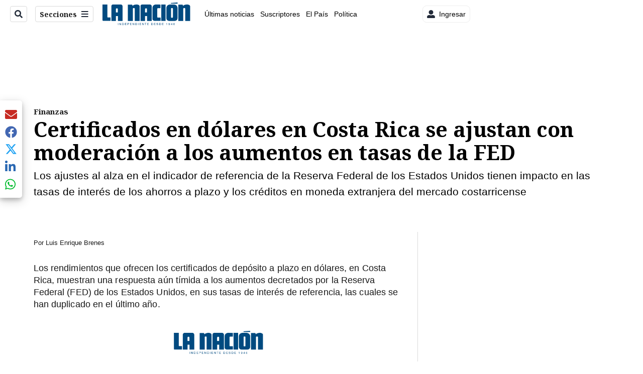

--- FILE ---
content_type: text/html
request_url: https://datawrapper.dwcdn.net/VcO0a/1/
body_size: -252
content:

<html><head>
    <script>window.location.href='https://datawrapper.dwcdn.net/VcO0a/2/'+window.location.search;</script>
    <meta http-equiv="REFRESH" content="0; url=https://datawrapper.dwcdn.net/VcO0a/2/">
</head></html>

--- FILE ---
content_type: text/html
request_url: https://datawrapper.dwcdn.net/PI0QB/1/
body_size: -282
content:

<html><head>
    <script>window.location.href='https://datawrapper.dwcdn.net/PI0QB/3/'+window.location.search;</script>
    <meta http-equiv="REFRESH" content="0; url=https://datawrapper.dwcdn.net/PI0QB/3/">
</head></html>

--- FILE ---
content_type: text/html
request_url: https://datawrapper.dwcdn.net/CHrn6/1/
body_size: -282
content:

<html><head>
    <script>window.location.href='https://datawrapper.dwcdn.net/CHrn6/2/'+window.location.search;</script>
    <meta http-equiv="REFRESH" content="0; url=https://datawrapper.dwcdn.net/CHrn6/2/">
</head></html>

--- FILE ---
content_type: text/html
request_url: https://datawrapper.dwcdn.net/CHrn6/2/
body_size: 9190
content:
<!DOCTYPE html><html lang="es"><head><meta charset="UTF-8"><meta name="robots" content="noindex, indexifembedded, nofollow"><meta name="viewport" content="width=device-width, initial-scale=1.0"><meta name="color-scheme" content="light dark"><link rel="stylesheet" id="css-light" media="(prefers-color-scheme: light)" href="../../lib/vis/d3-lines.datawrapper.a97269e5.css"><link rel="stylesheet" id="css-dark" media="(prefers-color-scheme: dark)" href="../../lib/vis/d3-lines.datawrapper-dark.a97269e5.css">


<meta property="og:type" content="website">
<meta property="og:title" content="Depósitos a plazo en dólares aceleran">
<meta property="og:url" content="https://datawrapper.dwcdn.net/CHrn6/2/">
<meta property="og:description" content="">
<meta name="twitter:title" content="Depósitos a plazo en dólares aceleran">
<meta name="twitter:description" content="">
<meta property="og:image" content="https://datawrapper.dwcdn.net/CHrn6/plain-s.png?v=2">
<meta name="twitter:card" content="summary_large_image">
<meta name="twitter:image" content="https://datawrapper.dwcdn.net/CHrn6/plain-s.png?v=2">

<link rel="alternate" type="application/json+oembed"
  href="https://api.datawrapper.de/v3/oembed?url=https://datawrapper.dwcdn.net/CHrn6/2/&format=json"
  title="oEmbed" /><script>var st = document.createElement('style');
st.innerHTML = '* { opacity: 0 }';
st.setAttribute('id', 'hide-all');
document.head.appendChild(st);
</script></head><body><div class="dw-chart chart vis-height-fit theme-datawrapper vis-d3-lines" id="__svelte-dw"><div class="outer-container svelte-ej8jdi">

    <div class="container container-body datawrapper-hh8bl">
        <div class="container container-bodyTop datawrapper-e58idn">
        
            <div class="container container-bodyCenter datawrapper-1twrhn">
        <div class="container container-header datawrapper-rvyf62"><h3 class="block-headline datawrapper-evkrqg "><span><!-- HTML_TAG_START -->Depósitos a plazo en dólares aceleran<!-- HTML_TAG_END --></span></h3><p class="block-description datawrapper-d6wt65 "><span><!-- HTML_TAG_START -->Variación interanual. En porcentajes. <!-- HTML_TAG_END --></span></p>
        </div>
                <div slot="visBody" id="chart" aria-hidden="false" class="dw-chart-body vis-height-fit datawrapper-1t7jqlc svelte-so4qex"><div class="dw-chart-body-content svelte-so4qex"><noscript><img style="max-width: 100%" src="../plain.png" aria-hidden="true" alt="fallback image">
                <p style="opacity:0.6;padding:1ex; text-align:center">(Please use a modern browser to see the interactive version of this visualization)</p></noscript></div></div></div>
            </div>
        <div class="container container-footer datawrapper-1cajjo6"><div class="block-notes datawrapper-3x9mtp "><span><!-- HTML_TAG_START -->Saldo mensual de los depósitos a plazo en dólares y colones mantenidos en el sistema financiero.<!-- HTML_TAG_END --></span></div><div class="container container-footerMain datawrapper-cj1nje"><span class="block-byline datawrapper-dhsepi "><span class="caption">Gráfico:</span> <span><!-- HTML_TAG_START -->Luis Enrique Brenes P. <!-- HTML_TAG_END --></span></span><span class="separator"></span><wbr><span class="block-source datawrapper-dhsepi "><span class="caption">Fuente:</span> <span class="source"><!-- HTML_TAG_START -->BCCR<!-- HTML_TAG_END --></span></span><span class="separator"></span><wbr><a href="data.csv" class="block-getTheData datawrapper-jdi3vc "><span class="caption">Descargar los datos</span></a><span class="separator"></span><wbr><span class="block-attribution datawrapper-dhsepi "><span class="caption">Creado con</span> <a href="https://www.datawrapper.de/_/CHrn6" target="_blank" rel="noreferrer">Datawrapper</a></span>
        </div>
        </div>
        <div class="container-afterChart svelte-ej8jdi"></div></div>

    

    <!-- HTML_TAG_START --><script type="text/javascript">
    setTimeout(function() {
        var img = document.createElement('img');
        img.setAttribute('width', 1);
        img.setAttribute('alt','');
        img.setAttribute('aria-hidden','true');
        img.setAttribute('height', 1);
        img.style.position = "absolute";
        img.style.top = "0px";
        img.setAttribute('src', '//pt.dwcdn.net/CHrn6/datawrapper.gif?r='+escape(document.referrer || ''));
        document.body.appendChild(img);
    },10);
</script>
<!-- HTML_TAG_END --></div></div><script>(function() {
  window.__DW_SVELTE_PROPS__ = JSON.parse("{\"chart\":{\"metadata\":{\"data\":{\"changes\":[],\"transpose\":false,\"vertical-header\":true,\"horizontal-header\":true,\"upload-method\":\"copy\"},\"describe\":{\"source-name\":\"BCCR\",\"source-url\":\"\",\"intro\":\"Variaci\u00F3n interanual. En porcentajes. \",\"byline\":\"Luis Enrique Brenes P. \",\"aria-description\":\"\",\"number-format\":\"-\",\"number-divisor\":0,\"number-append\":\"\",\"number-prepend\":\"\",\"hide-title\":false},\"visualize\":{\"dark-mode-invert\":true,\"highlighted-series\":[],\"highlighted-values\":[],\"sharing\":{\"enabled\":false,\"url\":\"https://www.datawrapper.de/_/CHrn6\",\"auto\":false},\"x-grid\":\"off\",\"y-grid\":\"on\",\"scale-y\":\"linear\",\"labeling\":\"top\",\"base-color\":\"#559446\",\"line-dashes\":{},\"line-widths\":{},\"label-colors\":false,\"label-margin\":0,\"line-symbols\":false,\"custom-colors\":{},\"interpolation\":\"linear\",\"show-tooltips\":true,\"x-tick-format\":\"auto\",\"y-grid-format\":\"auto\",\"y-grid-labels\":\"auto\",\"chart-type-set\":true,\"custom-range-x\":[\"\",\"\"],\"custom-range-y\":[\"\",\"\"],\"custom-ticks-x\":\"\",\"custom-ticks-y\":\"\",\"connector-lines\":true,\"line-symbols-on\":\"both\",\"text-annotations\":[],\"tooltip-x-format\":\"ll\",\"y-grid-subdivide\":true,\"custom-area-fills\":[],\"line-symbols-size\":3.5,\"line-value-labels\":false,\"range-annotations\":[],\"line-symbols-shape\":\"circle\",\"y-grid-label-align\":\"left\",\"line-symbols-opacity\":1,\"tooltip-number-format\":\"0,0.[00]\",\"tooltip-use-custom-formats\":false,\"line-symbols-shape-multiple\":{}},\"axes\":{\"x\":\"Mes\"},\"publish\":{\"embed-width\":600,\"embed-height\":400,\"blocks\":{\"logo\":{\"enabled\":false},\"embed\":false,\"download-pdf\":false,\"download-svg\":false,\"get-the-data\":true,\"download-image\":false},\"export-pdf\":{},\"embed-codes\":{\"embed-method-responsive\":\"<iframe title=\\\"Dep\u00F3sitos a plazo en d\u00F3lares aceleran\\\" aria-label=\\\"Interactive line chart\\\" id=\\\"datawrapper-chart-CHrn6\\\" src=\\\"https://datawrapper.dwcdn.net/CHrn6/2/\\\" scrolling=\\\"no\\\" frameborder=\\\"0\\\" style=\\\"width: 0; min-width: 100% !important; border: none;\\\" height=\\\"400\\\" data-external=\\\"1\\\"></iframe><script type=\\\"text/javascript\\\">!function(){\\\"use strict\\\";window.addEventListener(\\\"message\\\",(function(a){if(void 0!==a.data[\\\"datawrapper-height\\\"]){var e=document.querySelectorAll(\\\"iframe\\\");for(var t in a.data[\\\"datawrapper-height\\\"])for(var r=0;r<e.length;r++)if(e[r].contentWindow===a.source){var i=a.data[\\\"datawrapper-height\\\"][t]+\\\"px\\\";e[r].style.height=i}}}))}();\\n<\/script>\",\"embed-method-iframe\":\"<iframe title=\\\"Dep\u00F3sitos a plazo en d\u00F3lares aceleran\\\" aria-label=\\\"Interactive line chart\\\" id=\\\"datawrapper-chart-CHrn6\\\" src=\\\"https://datawrapper.dwcdn.net/CHrn6/2/\\\" scrolling=\\\"no\\\" frameborder=\\\"0\\\" style=\\\"border: none;\\\" width=\\\"600\\\" height=\\\"400\\\" data-external=\\\"1\\\"></iframe>\",\"embed-method-web-component\":\"<div style=\\\"min-height:400px\\\"><script type=\\\"text/javascript\\\" defer src=\\\"https://datawrapper.dwcdn.net/CHrn6/embed.js?v=2\\\" charset=\\\"utf-8\\\"><\/script><noscript><img src=\\\"https://datawrapper.dwcdn.net/CHrn6/full.png\\\" alt=\\\"\\\" /></noscript></div>\"},\"autoDarkMode\":false,\"chart-height\":284,\"force-attribution\":false},\"annotate\":{\"notes\":\"Saldo mensual de los dep\u00F3sitos a plazo en d\u00F3lares y colones mantenidos en el sistema financiero.\"},\"custom\":{}},\"title\":\"Dep\u00F3sitos a plazo en d\u00F3lares aceleran\",\"readonlyKeys\":[],\"publicId\":\"CHrn6\",\"language\":\"es-ES\",\"theme\":\"datawrapper\",\"id\":\"CHrn6\",\"type\":\"d3-lines\",\"lastEditStep\":5,\"publishedAt\":\"2023-09-02T18:50:03.000Z\",\"publicUrl\":\"https://datawrapper.dwcdn.net/CHrn6/2/\",\"publicVersion\":2,\"forkable\":false,\"isFork\":false,\"externalData\":null,\"createdAt\":\"2023-09-02T18:46:00.000Z\",\"lastModifiedAt\":\"2023-09-05T18:39:03.000Z\",\"forkedFrom\":null,\"organizationId\":null,\"authorId\":37503,\"folderId\":null},\"visualization\":{\"__plugin\":\"vis-d3-lines\",\"ariaLabel\":\"Interactive line chart\",\"axes\":{\"x\":{\"accepts\":[\"text\",\"date\",\"number\"]},\"y\":{\"accepts\":[\"number\"],\"multiple\":true}},\"dependencies\":{\"jquery\":false,\"dayjs\":true,\"numeral\":true},\"id\":\"d3-lines\",\"less\":\"/home/ubuntu/code/plugins/vis-d3-lines/less/d3-lines.less\",\"libraries\":[],\"namespace\":\"chart\",\"script\":\"/home/ubuntu/code/plugins/vis-d3-lines/static/d3-lines.js\",\"title\":\"d3-lines / title\",\"hash\":\"05a6f6fe\"},\"theme\":{\"id\":\"datawrapper\",\"title\":\"Datawrapper\",\"data\":{\"vis\":{\"base\":{\"grid\":{\"general\":{\"baseLine\":{\"aboveChart\":true},\"tickLines\":{\"aboveChart\":true},\"tickLabels\":{\"units\":\"first\",\"aboveChart\":true}}},\"format\":{\"minusCharacter\":\"\u2212\",\"plusMinusCharacter\":\"\u00B1\"},\"annotations\":{\"line\":{\"color\":\"#888\",\"opacity\":0.1},\"range\":{\"color\":\"#888\",\"opacity\":0.1}}},\"d3-maps-core\":{\"places\":{\"capital\":{\"label\":{\"fontStyle\":\"normal\",\"fontWeight\":{\"normal\":700}}},\"general\":{\"label\":{\"color\":{\"normal\":\"#ffffff\",\"inverted\":\"#525252\"},\"buffer\":{\"color\":{\"normal\":\"#323232\",\"inverted\":\"#ffffff\"}},\"fontStyle\":\"normal\",\"fontWeight\":{\"normal\":400}},\"symbol\":{\"fill\":{\"normal\":\"#ffffff\",\"inverted\":\"#525252\"},\"stroke\":{\"normal\":\"#323232\",\"inverted\":\"#ffffff\"}}}}},\"d3-pies\":{\"labels\":{\"group\":{\"name\":{\"fontSize\":14}},\"center\":{\"fontSize\":14}}},\"d3-maps-symbols\":{\"regionFill\":\"#ededed\"}},\"colors\":{\"picker\":{\"controls\":{\"hue\":true,\"lightness\":true,\"saturation\":true,\"hexEditable\":true},\"rowCount\":6,\"showDuplicates\":false},\"neutral\":\"#CCCCCC\",\"palette\":[\"#18a1cd\",\"#1d81a2\",\"#15607a\",\"#00dca6\",\"#09bb9f\",\"#009076\",\"#c4c4c4\",\"#c71e1d\",\"#fa8c00\",\"#ffca76\",\"#ffe59c\"],\"negative\":\"#E31A1C\",\"positive\":\"#85B4D4\",\"gradients\":[[\"#f0f9e8\",\"#b6e3bb\",\"#75c8c5\",\"#4ba8c9\",\"#2989bd\",\"#0a6aad\",\"#254b8c\"],[\"#fcfcbe\",\"#fdc78d\",\"#fb8d67\",\"#e45563\",\"#ac337b\",\"#6b1f7b\",\"#2c1160\"],[\"#f0f723\",\"#fbbf2b\",\"#f38a47\",\"#d8586a\",\"#ac2790\",\"#6703a5\",\"#0d0787\"],[\"#fefaca\",\"#008b15\"],[\"#feebe2\",\"#fcc5c0\",\"#fa9fb5\",\"#f768a1\",\"#c51b8a\",\"#7a0177\"],[\"#ffffcc\",\"#c7e9b4\",\"#7fcdbb\",\"#41b6c4\",\"#2c7fb8\",\"#253494\"],[\"#8c510a\",\"#d8b365\",\"#f6e8c3\",\"#f5f7ea\",\"#c7eae5\",\"#5ab4ac\",\"#01665e\"],[\"#c51b7d\",\"#e9a3c9\",\"#fde0ef\",\"#faf6ea\",\"#e6f5d0\",\"#a1d76a\",\"#4d9221\"],[\"#b2182b\",\"#ef8a62\",\"#fddbc7\",\"#f8f6e9\",\"#d1e5f0\",\"#67a9cf\",\"#2166ac\"]],\"background\":\"#ffffff\",\"categories\":[[\"#F6D500\",\"#0B91A7\",\"#00CABD\",\"#C2C100\",\"#BA403E\",\"#EF7F36\",\"#2D4F84\",\"#85BDF4\",\"#9EF1BF\",\"#D3F3FD\"],[\"#7fc97f\",\"#beaed4\",\"#fdc086\",\"#ffff99\",\"#386cb0\",\"#f0027f\",\"#bf5b17\",\"#666666\"],[\"#fbb4ae\",\"#b3cde3\",\"#ccebc5\",\"#decbe4\",\"#fed9a6\",\"#ffffcc\",\"#e5d8bd\",\"#fddaec\",\"#f2f2f2\"],[\"#a6cee3\",\"#1f78b4\",\"#b2df8a\",\"#33a02c\",\"#fb9a99\",\"#e31a1c\",\"#fdbf6f\",\"#ff7f00\",\"#cab2d6\",\"#6a3d9a\",\"#ffff99\",\"#b15928\"]],\"bgBlendRatios\":{\"value\":0},\"chartContentBaseColor\":\"#181818\"},\"metadata\":{\"publish\":{\"blocks\":{\"logo\":{\"enabled\":false},\"embed\":false,\"download-pdf\":false,\"download-svg\":false,\"get-the-data\":true,\"download-image\":false}}},\"overrides\":[{\"type\":\"darkMode\",\"settings\":{\"colors.gradients\":[[\"#254b8c\",\"#0a6aad\",\"#2989bd\",\"#4ba8c9\",\"#75c8c5\",\"#b6e3bb\",\"#f0f9e8\"],[\"#2c1160\",\"#6b1f7b\",\"#ac337b\",\"#e45563\",\"#fb8d67\",\"#fcfcbe\",\"#fdc78d\"],[\"#0d0787\",\"#6703a5\",\"#ac2790\",\"#d8586a\",\"#f38a47\",\"#fbbf2b\",\"#f0f723\"],[\"#007001\",\"#f6f4a6\"],[\"#42342d\",\"#683c39\",\"#8f3e55\",\"#c73a78\",\"#ff6bca\",\"#ffcbff\"],[\"#253494\",\"#2c7fb8\",\"#41b6c4\",\"#7fcdbb\",\"#c7e9b4\",\"#ffffcc\"]],\"colors.background\":\"#252525\",\"vis.d3-maps-core.places.general.label.color.normal\":\"#000000\",\"vis.d3-maps-core.places.general.symbol.fill.normal\":\"#000000\",\"vis.d3-maps-core.places.general.label.color.inverted\":\"#e5e5e5\",\"vis.d3-maps-core.places.general.symbol.fill.inverted\":\"#e5e5e5\",\"vis.d3-maps-core.places.general.symbol.stroke.normal\":\"#bfbfbf\",\"vis.d3-maps-core.places.general.label.buffer.color.normal\":\"#bfbfbf\"}},{\"settings\":{\"vis.base.grid.vertical.tickLabels.hideZero\":true},\"condition\":[\"in\",[\"get\",\"type\"],[\"column-chart\",\"grouped-column-chart\",\"stacked-column-chart\"]]},{\"settings\":{\"vis.base.grid.horizontal.tickLabels.units\":\"last\"},\"condition\":[\"==\",[\"get\",\"type\"],\"d3-scatter-plot\"]},{\"settings\":{\"vis.base.grid.horizontal.tickLabels.units\":\"all\"},\"condition\":[\"in\",[\"get\",\"type\"],[\"d3-bars\",\"d3-arrow-plot\",\"d3-bars-bullet\",\"d3-bars-grouped\",\"d3-bars-stacked \",\"d3-dot-plot\",\"d3-range-plot\"]]},{\"settings\":{\"vis.base.grid.horizontal.gridLines.aboveChart\":true},\"condition\":[\"==\",[\"get\",\"type\"],\"d3-bars-stacked\"]},{\"settings\":{\"vis.base.grid.horizontal.baseLine.aboveChart\":false,\"vis.base.grid.horizontal.baseLine.blendBaseColorWithBg\":0.6},\"condition\":[\"in\",[\"get\",\"type\"],[\"d3-dot-plot\",\"d3-range-plot\",\"d3-arrow-plot\"]]},{\"type\":\"darkMode\",\"settings\":{\"vis.base.grid.horizontal.baseLine.blendBaseColorWithBg\":0.85},\"condition\":[\"in\",[\"get\",\"type\"],[\"d3-dot-plot\",\"d3-range-plot\",\"d3-arrow-plot\"]]},{\"settings\":{\"vis.base.grid.vertical.gridLines.major.strokeDasharray\":\"dotted\"},\"condition\":[\"in\",[\"get\",\"type\"],[\"d3-range-plot\",\"d3-arrow-plot\"]]},{\"type\":\"darkMode\",\"settings\":{\"blocks.shareTools.styles.buttons.base.color\":\"rgba(255,255,255,0.4)\",\"blocks.shareTools.styles.buttons.twitter.hover.color\":\"#ffffff\",\"blocks.shareTools.styles.buttons.facebook.hover.color\":\"#ffffff\",\"blocks.shareTools.styles.buttons.linkedin.hover.color\":\"#ffffff\"}},{\"type\":\"darkMode\",\"settings\":{\"vis.d3-maps-core.places.general.label.fontWeight.normal\":500,\"vis.d3-maps-core.places.general.label.fontWeight.inverted\":400}}],\"blocks\":{\"body\":{\"styles\":{\"gap\":20,\"links\":{\"typography\":{\"color\":\"#0088CC\",\"underlined\":false}},\"typography\":{\"color\":\"#181818\",\"fontSize\":12,\"typeface\":\"Roboto,sans-serif\"}}},\"header\":{\"styles\":{\"gap\":10}},\"bodyTop\":{\"styles\":{\"gap\":10,\"layout\":\"flex-row\"}},\"filterUI\":{\"styles\":{\"tabs\":{\"color\":\"#666\",\"hover\":{\"color\":\"#222\"},\"active\":{\"color\":\"#000000\",\"border\":{\"bottom\":\"2px solid #555555\"}},\"border\":{\"bottom\":\"1px solid #cccccc\"}},\"point\":{\"line\":{\"color\":\"#ccc\"},\"buttons\":{\"hover\":{\"background\":\"#ebebeb\"},\"active\":{\"border\":\"1px solid #888\",\"background\":\"#ccc\"},\"border\":\"1px solid #ccc\"}},\"select\":{\"border\":\"1px solid #cccccc\",\"textColor\":\"#000\"}}},\"bodyCenter\":{\"styles\":{\"gap\":10,\"flexGrow\":1,\"maxWidth\":\"100%\",\"minWidth\":\"0px\"}},\"shareTools\":{\"styles\":{\"gap\":8,\"buttons\":{\"base\":{\"color\":\"#a7a7a7\",\"padding\":\"0px\"},\"twitter\":{\"hover\":{\"color\":\"#1D9BF0\"}},\"facebook\":{\"hover\":{\"color\":\"#1877F2\"}},\"linkedin\":{\"hover\":{\"color\":\"#2867B2\"}}}}},\"footer\":{\"styles\":{\"gap\":5}},\"footerMain\":{\"styles\":{\"layout\":\"inline\",\"separator\":{\"margin\":\"0.249em\"},\"typography\":{\"color\":\"#888\",\"fontSize\":11}}},\"notes\":{\"styles\":{\"typography\":{\"cursive\":true,\"color\":\"#656565\"}}},\"headline\":{\"styles\":{\"typography\":{\"fontSize\":22,\"fontWeight\":700,\"color\":\"#000000\"}}},\"description\":{\"styles\":{\"typography\":{\"lineHeight\":17,\"fontSize\":14}}}},\"version\":2,\"regions\":{\"footer\":{\"type\":\"container\",\"children\":[{\"type\":\"notes\"},{\"id\":\"footerMain\",\"type\":\"container\"}]}},\"defaultFooterRegion\":\"footerMain\",\"export\":{\"pdf\":{\"fonts\":{\"Roboto Bold\":\"https://static.dwcdn.net/css/fonts/roboto/ttf/Roboto-Bold.ttf\",\"Roboto Light\":\"https://static.dwcdn.net/css/fonts/roboto/ttf/Roboto-Light.ttf\",\"Roboto Medium\":\"https://static.dwcdn.net/css/fonts/roboto/ttf/Roboto-Medium.ttf\",\"Roboto Regular\":\"https://static.dwcdn.net/css/fonts/roboto/ttf/Roboto-Regular.ttf\",\"Roboto Bold Italic\":\"https://static.dwcdn.net/css/fonts/roboto/ttf/Roboto-BoldItalic.ttf\",\"Roboto Light Italic\":\"https://static.dwcdn.net/css/fonts/roboto/ttf/Roboto-LightItalic.ttf\",\"Roboto Medium Italic\":\"https://static.dwcdn.net/css/fonts/roboto/ttf/Roboto-MediumItalic.ttf\",\"Roboto Regular Italic\":\"https://static.dwcdn.net/css/fonts/roboto/ttf/Roboto-Italic.ttf\"},\"cmykColors\":[],\"defaultFont\":\"Roboto Regular\"}},\"fontFamilies\":{\"Roboto\":[{\"name\":\"Roboto Regular\",\"style\":\"normal\",\"weight\":400},{\"name\":\"Roboto Light\",\"style\":\"normal\",\"weight\":300}]}},\"less\":\"\\n\\n\\n\\n\\n\",\"assets\":{\"Roboto\":{\"type\":\"font\",\"import\":\"https://static.dwcdn.net/css/roboto.css\",\"method\":\"import\"}},\"extend\":\"default-2018-v2\",\"url\":\"/v3/themes/datawrapper\",\"_computed\":{\"locator-maps\":{\"mapStyles\":[{\"id\":\"dw-light\",\"colors\":{\"land\":\"#f2f3f0\",\"highlightRegion\":{\"fill\":\"#ffffff\",\"stroke\":\"#888\"},\"areaMarker\":{\"fill\":\"#000\",\"stroke\":\"#888\"},\"lineMarker\":{\"stroke\":\"#888\"}}},{\"id\":\"dw-earth\",\"colors\":{\"land\":\"#e8e5d8\",\"highlightRegion\":{\"fill\":\"#ffffff\",\"stroke\":\"#888\"},\"areaMarker\":{\"fill\":\"#000\",\"stroke\":\"#888\"},\"lineMarker\":{\"stroke\":\"#888\"}}},{\"id\":\"dw-white\",\"colors\":{\"land\":\"#f4f4f4\",\"highlightRegion\":{\"fill\":\"#ffffff\",\"stroke\":\"#888\"},\"areaMarker\":{\"fill\":\"#000\",\"stroke\":\"#888\"},\"lineMarker\":{\"stroke\":\"#888\"}}},{\"id\":\"dw-white-invert\",\"colors\":{\"land\":\"#ffffff\",\"highlightRegion\":{\"fill\":\"#f2f3f0\",\"stroke\":\"#888\"},\"areaMarker\":{\"fill\":\"#000\",\"stroke\":\"#888\"},\"lineMarker\":{\"stroke\":\"#888\"}}}],\"defaultPointMarker\":{\"markerColor\":\"#333333\",\"markerTextColor\":\"#333333\",\"text\":{\"color\":\"#333333\",\"halo\":\"#f2f3f0\"}},\"darkMode\":{\"mapStyles\":[],\"defaultMarker\":{\"text\":{}}}},\"original\":{\"annotations\":{\"line\":{\"color\":\"#888\",\"opacity\":0.1},\"range\":{\"color\":\"#888\",\"opacity\":0.1}}},\"bgLight\":\"#ffffff\",\"bgDark\":\"#252525\",\"origGradients\":[[\"#f0f9e8\",\"#b6e3bb\",\"#75c8c5\",\"#4ba8c9\",\"#2989bd\",\"#0a6aad\",\"#254b8c\"],[\"#fcfcbe\",\"#fdc78d\",\"#fb8d67\",\"#e45563\",\"#ac337b\",\"#6b1f7b\",\"#2c1160\"],[\"#f0f723\",\"#fbbf2b\",\"#f38a47\",\"#d8586a\",\"#ac2790\",\"#6703a5\",\"#0d0787\"],[\"#fefaca\",\"#008b15\"],[\"#feebe2\",\"#fcc5c0\",\"#fa9fb5\",\"#f768a1\",\"#c51b8a\",\"#7a0177\"],[\"#ffffcc\",\"#c7e9b4\",\"#7fcdbb\",\"#41b6c4\",\"#2c7fb8\",\"#253494\"],[\"#8c510a\",\"#d8b365\",\"#f6e8c3\",\"#f5f7ea\",\"#c7eae5\",\"#5ab4ac\",\"#01665e\"],[\"#c51b7d\",\"#e9a3c9\",\"#fde0ef\",\"#faf6ea\",\"#e6f5d0\",\"#a1d76a\",\"#4d9221\"],[\"#b2182b\",\"#ef8a62\",\"#fddbc7\",\"#f8f6e9\",\"#d1e5f0\",\"#67a9cf\",\"#2166ac\"]]},\"fonts\":{\"Roboto\":{\"type\":\"font\",\"import\":\"https://static.dwcdn.net/css/roboto.css\",\"method\":\"import\"}}},\"chartAfterBodyHTML\":\"<script type=\\\"text/javascript\\\">\\n    setTimeout(function() {\\n        var img = document.createElement('img');\\n        img.setAttribute('width', 1);\\n        img.setAttribute('alt','');\\n        img.setAttribute('aria-hidden','true');\\n        img.setAttribute('height', 1);\\n        img.style.position = \\\"absolute\\\";\\n        img.style.top = \\\"0px\\\";\\n        img.setAttribute('src', '//pt.dwcdn.net/CHrn6/datawrapper.gif?r='+escape(document.referrer || ''));\\n        document.body.appendChild(img);\\n    },10);\\n<\/script>\\n\",\"chartAfterHeadHTML\":\"<meta property=\\\"og:image\\\" content=\\\"https://datawrapper.dwcdn.net/CHrn6/plain-s.png?v=2\\\">\\n<meta name=\\\"twitter:card\\\" content=\\\"summary_large_image\\\">\\n<meta name=\\\"twitter:image\\\" content=\\\"https://datawrapper.dwcdn.net/CHrn6/plain-s.png?v=2\\\">\\n\\n<link rel=\\\"alternate\\\" type=\\\"application/json+oembed\\\"\\n  href=\\\"https://api.datawrapper.de/v3/oembed?url=https://datawrapper.dwcdn.net/CHrn6/2/&format=json\\\"\\n  title=\\\"oEmbed\\\" />\",\"translations\":{\"accessibility / annotations / multiple\":\"The chart has %count% annotations.\",\"accessibility / annotations / single\":\"The chart has one annotation.\",\"accessibility / area-chart / multiple\":\"Gr\u00E1fico de \u00E1reas con %count% \u00E1reas\",\"accessibility / area-chart / single\":\"Gr\u00E1fico de \u00E1reas con un \u00E1rea\",\"accessibility / area-values\":\"\u00C1rea que muestra %count% valores para \\\"%name%\\\".\",\"accessibility / axis-labels\":\"El eje horizontal est\u00E1 etiquetado como \\\"%xlabel%\\\" y el eje vertical como \\\"%ylabel%\\\".\",\"accessibility / clear-search\":\"Borrar la entrada de la b\u00FAsqueda.\",\"accessibility / current-rows\":\"En este momento se muestran las filas desde la $0 a la $1\",\"accessibility / current-rows / search-results\":\"de $0 resultados del t\u00E9rmino de b\u00FAsqueda \\\"$1\\\".\",\"accessibility / line-chart / multiple\":\"Gr\u00E1fico de l\u00EDneas con %count% l\u00EDneas\",\"accessibility / line-chart / single\":\"Gr\u00E1fico de l\u00EDneas con una sola l\u00EDnea\",\"accessibility / line-values\":\"L\u00EDnea que muestra %count% valores para \\\"%name%\\\".\",\"accessibility / pagination-button\":\"Ir a la p\u00E1gina $0 de $1.\",\"accessibility / rank\":\"Clasificaci\u00F3n\",\"accessibility / scatterplot\":\"Gr\u00E1fico de dispersi\u00F3n con %count% s\u00EDmbolos\",\"accessibility / search-results\":\"Mostrando $0 resultados del t\u00E9rmino de b\u00FAsqueda \\\"$1\\\".\",\"accessibility / sort-column\":\"por columna \\\"$0\\\"\",\"accessibility / sort-direction / ascending\":\"Ordenado de forma ascendente\",\"accessibility / sort-direction / descending\":\"Ordenado de forma descendente\",\"accessibility / sparkline\":\"%chart_type% peque\u00F1o con $0 valores, que van de $1 a $2.\",\"accessibility / sparkline / type-columns\":\"gr\u00E1fico de columnas\",\"accessibility / sparkline / type-line\":\"gr\u00E1fico de l\u00EDneas\",\"accessibility / sparkline-no-values\":\"%chart_type% peque\u00F1o sin valores.\",\"accessibility / stacked-area-chart / multiple\":\"Gr\u00E1fico de \u00E1reas apiladas con %count% \u00E1reas\",\"accessibility / stacked-area-chart / single\":\"Gr\u00E1fico de \u00E1reas apiladas con una \u00E1rea\",\"accessibility / sticky-rows\":\"Incluyendo $0 filas adherentes.\",\"accessibility / summary\":\"Tabla con $0 columnas y $1 filas.\",\"accessibility / xy-grid / axis-log\":\"El eje usa la escala logar\u00EDtmica.\",\"accessibility / xy-grid / axis-x-date\":\"Eje de fecha horizontal, que va de %from% a %to%.\",\"accessibility / xy-grid / axis-x-log\":\"Horizontal axis, ranging from %from% to %to%.\",\"accessibility / xy-grid / axis-x-number\":\"Eje horizontal, que va de %from% a %to%.\",\"accessibility / xy-grid / axis-x-text\":\"Eje de categor\u00EDa horizontal, que va de %from% a %to%.\",\"accessibility / xy-grid / axis-y-date\":\"Eje de fecha vertical, que va de %from% a %to%.\",\"accessibility / xy-grid / axis-y-log\":\"Vertical axis, ranging from %from% to %to%.\",\"accessibility / xy-grid / axis-y-number\":\"Eje vertical, que va de %from% a %to%.\",\"accessibility / xy-grid / axis-y-text\":\"Eje de categor\u00EDa vertical, que va de %from% a %to%.\",\"blocks / attribution\":\"Creado con\",\"blocks / byline / fork\":\"A partir de\",\"blocks / byline / chart\":\"Gr\u00E1fico:\",\"blocks / byline / map\":\"Mapa:\",\"blocks / byline / table\":\"Tabla:\",\"blocks / download-image\":\"Descargar la imagen\",\"blocks / download-pdf\":\"Descargar PDF\",\"blocks / download-svg\":\"Descargar SVG\",\"blocks / edit-in-datawrapper\":\"Crear una copia\",\"blocks / embed\":\"Insertar\",\"blocks / embed / caption\":\"You can copy and paste this <b>code to embed</b> the visualization:\",\"blocks / get-the-data\":\"Descargar\u00A0los datos\",\"blocks / map-attribution\":\"Datos cartogr\u00E1ficos\",\"blocks / source\":\"Fuente\",\"expanded-view-note\":\"Esta es la zona ampliada para el mapa en recuadro en el m\u00F3vil. Puede desactivar esta funci\u00F3n.\",\"fallback-image-note\":\"(Please use a modern browser to see the interactive version of this visualization)\",\"insufficient-data-bars\":\"<b>Not enough data to show a bar chart.</b> You need at least one numeric column in your dataset. Please go back to the <a href=\\\"/chart/%chartid%/describe\\\" target=\\\"_parent\\\">\\\"Check & Describe\\\"</a> step and check your data.\",\"insufficient-data-columns\":\"<b>Not enough data to show a column chart.</b> You need at least one numeric column in your dataset. Please go back to the <a href=\\\"/chart/%chartid%/describe\\\" target=\\\"_parent\\\">\\\"Check & Describe\\\"</a> step and check your data.\",\"insufficient-data-donut\":\"<b>Not enough data to show a donut chart.</b> You need at least one numeric column in your dataset. Please go back to the <a href=\\\"/chart/%chartid%/describe\\\" target=\\\"_parent\\\">\\\"Check & Describe\\\"</a> step and check your data.\",\"insufficient-data-dot-plot\":\"<b>Not enough data to show a dot plot.</b> You need at least one numeric column in your dataset. Please go back to the <a href=\\\"/chart/%chartid%/describe\\\" target=\\\"_parent\\\">\\\"Check & Describe\\\"</a> step and check your data.\",\"insufficient-data-lines\":\"<b>Not enough data to show a line or area chart.</b> Please go back to the <a href=\\\"/chart/%chartid%/describe\\\" target=\\\"_parent\\\">\\\"Check & Describe\\\"</a> step and check your data.\",\"insufficient-data-pie\":\"<b>Not enough data to show a pie chart.</b> You need at least one numeric column in your dataset. Please go back to the <a href=\\\"/chart/%chartid%/describe\\\" target=\\\"_parent\\\">\\\"Check & Describe\\\"</a> step and check your data.\",\"insufficient-data-range-arrow\":\"<b>Not enough data to show a range or arrow plot.</b> You need at least two numeric columns in your dataset. Please go back to the <a href=\\\"/chart/%chartid%/describe\\\" target=\\\"_parent\\\">\\\"Check & Describe\\\"</a> step and check your data.\",\"no-results-found\":\"No se encontraron resultados\",\"other\":\"Otros\",\"pagination\":\"P\u00E1gina $0 de $1\",\"show-less\":\"Mostrar menos\",\"show-more\":\"Mostrar $0\u00A0m\u00E1s\",\"symbol-labels-less-than-7\":\"%count% s\u00EDmbolos est\u00E1n etiquetados: %labels% y \\\"%last%\\\".\",\"symbol-labels-more-than-7\":\"Algunos s\u00EDmbolos est\u00E1n etiquetados, incluyendo %labels% y %others% m\u00E1s.\",\"table-search-placeholder\":\"Buscar\",\"total\":\"Total\",\"truncated-rows\":\"Additional $0 rows not shown.\"},\"assets\":{\"dataset.csv\":{\"load\":true,\"url\":\"dataset.csv\"}},\"externalDataUrl\":\"static.dwcdn.net/data\",\"blocks\":[{\"source\":{\"js\":\"../../lib/blocks/subscriptions.chart-blocks.144eaa7c.js\",\"css\":\"../../lib/blocks/subscriptions.chart-blocks.c4ec9364.css\"},\"blocks\":[{\"id\":\"attribution\",\"priority\":99,\"includeInContext\":true,\"component\":\"CreatedWithDatawrapper\",\"data\":{\"userRequiresAttribution\":true},\"region\":\"footerLeft\"},{\"id\":\"attribution\",\"priority\":99,\"includeInContext\":true,\"component\":\"CreatedWithDatawrapper\",\"data\":{\"userRequiresAttribution\":true},\"region\":\"plainFooter\"}]}],\"nextPublicUrl\":\"https://datawrapper.dwcdn.net/CHrn6/2/\",\"isIframe\":true,\"isPreview\":false,\"locales\":{\"dayjs\":{\"base\":\"(function() {\\n    return {\\n        name: 'es',\\n        monthsShort: 'ene_feb_mar_abr_may_jun_jul_ago_sep_oct_nov_dic'.split('_'),\\n        weekdays: 'domingo_lunes_martes_mi\u00E9rcoles_jueves_viernes_s\u00E1bado'.split('_'),\\n        weekdaysShort: 'dom._lun._mar._mi\u00E9._jue._vie._s\u00E1b.'.split('_'),\\n        weekdaysMin: 'do_lu_ma_mi_ju_vi_s\u00E1'.split('_'),\\n        months: 'Enero_Febrero_Marzo_Abril_Mayo_Junio_Julio_Agosto_Septiembre_Octubre_Noviembre_Diciembre'.split('_'),\\n        weekStart: 1,\\n        formats: {\\n            LT: 'H:mm',\\n            LTS: 'H:mm:ss',\\n            L: 'DD/MM/YYYY',\\n            LL: 'D [de] MMMM [de] YYYY',\\n            LLL: 'D [de] MMMM [de] YYYY H:mm',\\n            LLLL: 'dddd, D [de] MMMM [de] YYYY H:mm'\\n        },\\n        relativeTime: {\\n            future: 'en %s',\\n            past: 'hace %s',\\n            s: 'unos segundos',\\n            m: 'un minuto',\\n            mm: '%d minutos',\\n            h: 'una hora',\\n            hh: '%d horas',\\n            d: 'un d\u00EDa',\\n            dd: '%d d\u00EDas',\\n            M: 'un mes',\\n            MM: '%d meses',\\n            y: 'un a\u00F1o',\\n            yy: '%d a\u00F1os'\\n        },\\n        ordinal: function(n) {\\n            return n + '\u00BA';\\n        }\\n    };\\n})();\\n\",\"custom\":{}},\"numeral\":{\"base\":\"(function() {\\n    // numeral.js locale configuration\\n    // locale : spanish Spain\\n    // author : Hernan Garcia : https://github.com/hgarcia\\n\\n    return {\\n        delimiters: {\\n            thousands: String.fromCharCode(160),\\n            decimal: ','\\n        },\\n        abbreviations: {\\n            thousand: 'k',\\n            million: 'mm',\\n            billion: 'b',\\n            trillion: 't'\\n        },\\n        ordinal: function(number) {\\n            var b = number % 10;\\n            return b === 1 || b === 3 ? 'er' : b === 2 ? 'do' : b === 7 || b === 0 ? 'mo' : b === 8 ? 'vo' : b === 9 ? 'no' : 'to';\\n        },\\n        currency: {\\n            symbol: '\u20AC'\\n        }\\n    };\\n})();\\n\",\"custom\":{}}},\"webComponentJsHash\":\"0602aa8e\",\"polyfillUri\":\"../../lib/vendor\",\"teamPublicSettings\":{},\"requiresAttribution\":true,\"allowPrintExport\":true,\"themeDataDark\":{\"vis\":{\"base\":{\"grid\":{\"general\":{\"baseLine\":{\"aboveChart\":true},\"tickLines\":{\"aboveChart\":true},\"tickLabels\":{\"units\":\"first\",\"aboveChart\":true}}},\"format\":{\"minusCharacter\":\"\u2212\",\"plusMinusCharacter\":\"\u00B1\"},\"annotations\":{\"line\":{\"color\":\"#878787\",\"opacity\":0.13},\"range\":{\"color\":\"#878787\",\"opacity\":0.13}}},\"d3-maps-core\":{\"places\":{\"capital\":{\"label\":{\"fontStyle\":\"normal\",\"fontWeight\":{\"normal\":\"#ffdcff\"}}},\"general\":{\"label\":{\"color\":{\"normal\":\"#000000\",\"inverted\":\"#e5e5e5\"},\"buffer\":{\"color\":{\"normal\":\"#bfbfbf\",\"inverted\":\"#252525\"}},\"fontStyle\":\"normal\",\"fontWeight\":{\"normal\":500,\"inverted\":400}},\"symbol\":{\"fill\":{\"normal\":\"#000000\",\"inverted\":\"#e5e5e5\"},\"stroke\":{\"normal\":\"#bfbfbf\",\"inverted\":\"#252525\"}}}}},\"d3-pies\":{\"labels\":{\"group\":{\"name\":{\"fontSize\":14}},\"center\":{\"fontSize\":14}}},\"d3-maps-symbols\":{\"regionFill\":\"#3c3c3c\"}},\"colors\":{\"picker\":{\"controls\":{\"hue\":true,\"lightness\":true,\"saturation\":true,\"hexEditable\":true},\"rowCount\":6,\"showDuplicates\":false},\"neutral\":\"#535353\",\"palette\":[\"#2584af\",\"#4aa1c3\",\"#84c2df\",\"#19673c\",\"#1e7c64\",\"#27a186\",\"#595959\",\"#ff8068\",\"#b15112\",\"#6b470f\",\"#4e400f\"],\"negative\":\"#ff5f4a\",\"positive\":\"#3d6e8b\",\"gradients\":[[\"#254b8c\",\"#0a6aad\",\"#2989bd\",\"#4ba8c9\",\"#75c8c5\",\"#b6e3bb\",\"#f0f9e8\"],[\"#2c1160\",\"#6b1f7b\",\"#ac337b\",\"#e45563\",\"#fb8d67\",\"#fcfcbe\",\"#fdc78d\"],[\"#0d0787\",\"#6703a5\",\"#ac2790\",\"#d8586a\",\"#f38a47\",\"#fbbf2b\",\"#f0f723\"],[\"#007001\",\"#f6f4a6\"],[\"#42342d\",\"#683c39\",\"#8f3e55\",\"#c73a78\",\"#ff6bca\",\"#ffcbff\"],[\"#253494\",\"#2c7fb8\",\"#41b6c4\",\"#7fcdbb\",\"#c7e9b4\",\"#ffffcc\"],[\"#eba25d\",\"#7a5e12\",\"#483f21\",\"#35372d\",\"#2b4945\",\"#1f7b75\",\"#75c6bc\"],[\"#ff6cbd\",\"#8c4d71\",\"#513a46\",\"#39362d\",\"#323f22\",\"#2b6311\",\"#599e2d\"],[\"#ff9791\",\"#b15531\",\"#583f2f\",\"#37362c\",\"#354750\",\"#31799d\",\"#7badfa\"]],\"background\":\"#252525\",\"categories\":[[\"#5d4b0f\",\"#2598ae\",\"#1c6f66\",\"#5d6412\",\"#ff7e75\",\"#be5713\",\"#acc5ff\",\"#216596\",\"#13512a\",\"#244149\"],[\"#24702d\",\"#6b5d80\",\"#764914\",\"#34370f\",\"#7aa5ee\",\"#ff3a96\",\"#e57a37\",\"#aaaaaa\"],[\"#834743\",\"#3f576a\",\"#314b2c\",\"#5a4a60\",\"#5b4216\",\"#32350f\",\"#534933\",\"#573b4a\",\"#393939\"],[\"#335b6d\",\"#59a2e1\",\"#2e5a0f\",\"#289824\",\"#9f494b\",\"#ff5f4a\",\"#774a0f\",\"#c04d12\",\"#6d5878\",\"#e1abff\",\"#34370f\",\"#e58551\"]],\"bgBlendRatios\":{\"value\":0},\"chartContentBaseColor\":\"#ffffff\"},\"metadata\":{\"publish\":{\"blocks\":{\"logo\":{\"enabled\":false},\"embed\":false,\"download-pdf\":false,\"download-svg\":false,\"get-the-data\":true,\"download-image\":false}}},\"overrides\":[{\"type\":\"darkMode\",\"settings\":{\"colors.gradients\":[[\"#254b8c\",\"#0a6aad\",\"#2989bd\",\"#4ba8c9\",\"#75c8c5\",\"#b6e3bb\",\"#f0f9e8\"],[\"#2c1160\",\"#6b1f7b\",\"#ac337b\",\"#e45563\",\"#fb8d67\",\"#fcfcbe\",\"#fdc78d\"],[\"#0d0787\",\"#6703a5\",\"#ac2790\",\"#d8586a\",\"#f38a47\",\"#fbbf2b\",\"#f0f723\"],[\"#007001\",\"#f6f4a6\"],[\"#42342d\",\"#683c39\",\"#8f3e55\",\"#c73a78\",\"#ff6bca\",\"#ffcbff\"],[\"#253494\",\"#2c7fb8\",\"#41b6c4\",\"#7fcdbb\",\"#c7e9b4\",\"#ffffcc\"]],\"colors.background\":\"#252525\",\"vis.d3-maps-core.places.general.label.color.normal\":\"#000000\",\"vis.d3-maps-core.places.general.symbol.fill.normal\":\"#000000\",\"vis.d3-maps-core.places.general.label.color.inverted\":\"#e5e5e5\",\"vis.d3-maps-core.places.general.symbol.fill.inverted\":\"#e5e5e5\",\"vis.d3-maps-core.places.general.symbol.stroke.normal\":\"#bfbfbf\",\"vis.d3-maps-core.places.general.label.buffer.color.normal\":\"#bfbfbf\"}},{\"settings\":{\"vis.base.grid.vertical.tickLabels.hideZero\":true},\"condition\":[\"in\",[\"get\",\"type\"],[\"column-chart\",\"grouped-column-chart\",\"stacked-column-chart\"]]},{\"settings\":{\"vis.base.grid.horizontal.tickLabels.units\":\"last\"},\"condition\":[\"==\",[\"get\",\"type\"],\"d3-scatter-plot\"]},{\"settings\":{\"vis.base.grid.horizontal.tickLabels.units\":\"all\"},\"condition\":[\"in\",[\"get\",\"type\"],[\"d3-bars\",\"d3-arrow-plot\",\"d3-bars-bullet\",\"d3-bars-grouped\",\"d3-bars-stacked \",\"d3-dot-plot\",\"d3-range-plot\"]]},{\"settings\":{\"vis.base.grid.horizontal.gridLines.aboveChart\":true},\"condition\":[\"==\",[\"get\",\"type\"],\"d3-bars-stacked\"]},{\"settings\":{\"vis.base.grid.horizontal.baseLine.aboveChart\":false,\"vis.base.grid.horizontal.baseLine.blendBaseColorWithBg\":0.6},\"condition\":[\"in\",[\"get\",\"type\"],[\"d3-dot-plot\",\"d3-range-plot\",\"d3-arrow-plot\"]]},{\"type\":\"darkMode\",\"settings\":{\"vis.base.grid.horizontal.baseLine.blendBaseColorWithBg\":0.85},\"condition\":[\"in\",[\"get\",\"type\"],[\"d3-dot-plot\",\"d3-range-plot\",\"d3-arrow-plot\"]]},{\"settings\":{\"vis.base.grid.vertical.gridLines.major.strokeDasharray\":\"dotted\"},\"condition\":[\"in\",[\"get\",\"type\"],[\"d3-range-plot\",\"d3-arrow-plot\"]]},{\"type\":\"darkMode\",\"settings\":{\"blocks.shareTools.styles.buttons.base.color\":\"rgba(255,255,255,0.4)\",\"blocks.shareTools.styles.buttons.twitter.hover.color\":\"#ffffff\",\"blocks.shareTools.styles.buttons.facebook.hover.color\":\"#ffffff\",\"blocks.shareTools.styles.buttons.linkedin.hover.color\":\"#ffffff\"}},{\"type\":\"darkMode\",\"settings\":{\"vis.d3-maps-core.places.general.label.fontWeight.normal\":500,\"vis.d3-maps-core.places.general.label.fontWeight.inverted\":400}}],\"blocks\":{\"body\":{\"styles\":{\"gap\":20,\"links\":{\"typography\":{\"color\":\"#4ba9f0\",\"underlined\":false}},\"typography\":{\"color\":\"#ffffff\",\"fontSize\":12,\"typeface\":\"Roboto,sans-serif\"}}},\"header\":{\"styles\":{\"gap\":10}},\"bodyTop\":{\"styles\":{\"gap\":10,\"layout\":\"flex-row\"}},\"filterUI\":{\"styles\":{\"tabs\":{\"color\":\"#aaaaaa\",\"hover\":{\"color\":\"#ffffff\"},\"active\":{\"color\":\"#ffffff\",\"border\":{\"bottom\":\"2px solid #bebebe\"}},\"border\":{\"bottom\":\"1px solid #535353\"}},\"point\":{\"line\":{\"color\":\"#535353\"},\"buttons\":{\"hover\":{\"background\":\"#3e3e3e\"},\"active\":{\"border\":\"1px solid #878787\",\"background\":\"#535353\"},\"border\":\"1px solid #535353\"}},\"select\":{\"border\":\"1px solid #535353\",\"textColor\":\"#ffffff\"}}},\"bodyCenter\":{\"styles\":{\"gap\":10,\"flexGrow\":1,\"maxWidth\":\"100%\",\"minWidth\":\"0px\"}},\"shareTools\":{\"styles\":{\"gap\":8,\"buttons\":{\"base\":{\"color\":\"rgba(255,255,255,0.4)\",\"padding\":\"0px\"},\"twitter\":{\"hover\":{\"color\":\"#ffffff\"}},\"facebook\":{\"hover\":{\"color\":\"#ffffff\"}},\"linkedin\":{\"hover\":{\"color\":\"#ffffff\"}}}}},\"footer\":{\"styles\":{\"gap\":5}},\"footerMain\":{\"styles\":{\"layout\":\"inline\",\"separator\":{\"margin\":\"0.249em\"},\"typography\":{\"color\":\"#9d9d9d\",\"fontSize\":11}}},\"notes\":{\"styles\":{\"typography\":{\"cursive\":true,\"color\":\"#bcbcbc\"}}},\"headline\":{\"styles\":{\"typography\":{\"fontSize\":22,\"fontWeight\":700,\"color\":\"#ffffff\"}}},\"description\":{\"styles\":{\"typography\":{\"lineHeight\":17,\"fontSize\":14}}}},\"version\":2,\"regions\":{\"footer\":{\"type\":\"container\",\"children\":[{\"type\":\"notes\"},{\"id\":\"footerMain\",\"type\":\"container\"}]}},\"defaultFooterRegion\":\"footerMain\",\"export\":{\"pdf\":{\"fonts\":{\"Roboto Bold\":\"https://static.dwcdn.net/css/fonts/roboto/ttf/Roboto-Bold.ttf\",\"Roboto Light\":\"https://static.dwcdn.net/css/fonts/roboto/ttf/Roboto-Light.ttf\",\"Roboto Medium\":\"https://static.dwcdn.net/css/fonts/roboto/ttf/Roboto-Medium.ttf\",\"Roboto Regular\":\"https://static.dwcdn.net/css/fonts/roboto/ttf/Roboto-Regular.ttf\",\"Roboto Bold Italic\":\"https://static.dwcdn.net/css/fonts/roboto/ttf/Roboto-BoldItalic.ttf\",\"Roboto Light Italic\":\"https://static.dwcdn.net/css/fonts/roboto/ttf/Roboto-LightItalic.ttf\",\"Roboto Medium Italic\":\"https://static.dwcdn.net/css/fonts/roboto/ttf/Roboto-MediumItalic.ttf\",\"Roboto Regular Italic\":\"https://static.dwcdn.net/css/fonts/roboto/ttf/Roboto-Italic.ttf\"},\"cmykColors\":[],\"defaultFont\":\"Roboto Regular\"}},\"fontFamilies\":{\"Roboto\":[{\"name\":\"Roboto Regular\",\"style\":\"normal\",\"weight\":400},{\"name\":\"Roboto Light\",\"style\":\"normal\",\"weight\":300}]}},\"themeDataLight\":{\"vis\":{\"base\":{\"grid\":{\"general\":{\"baseLine\":{\"aboveChart\":true},\"tickLines\":{\"aboveChart\":true},\"tickLabels\":{\"units\":\"first\",\"aboveChart\":true}}},\"format\":{\"minusCharacter\":\"\u2212\",\"plusMinusCharacter\":\"\u00B1\"},\"annotations\":{\"line\":{\"color\":\"#888\",\"opacity\":0.1},\"range\":{\"color\":\"#888\",\"opacity\":0.1}}},\"d3-maps-core\":{\"places\":{\"capital\":{\"label\":{\"fontStyle\":\"normal\",\"fontWeight\":{\"normal\":700}}},\"general\":{\"label\":{\"color\":{\"normal\":\"#ffffff\",\"inverted\":\"#525252\"},\"buffer\":{\"color\":{\"normal\":\"#323232\",\"inverted\":\"#ffffff\"}},\"fontStyle\":\"normal\",\"fontWeight\":{\"normal\":400}},\"symbol\":{\"fill\":{\"normal\":\"#ffffff\",\"inverted\":\"#525252\"},\"stroke\":{\"normal\":\"#323232\",\"inverted\":\"#ffffff\"}}}}},\"d3-pies\":{\"labels\":{\"group\":{\"name\":{\"fontSize\":14}},\"center\":{\"fontSize\":14}}},\"d3-maps-symbols\":{\"regionFill\":\"#ededed\"}},\"colors\":{\"picker\":{\"controls\":{\"hue\":true,\"lightness\":true,\"saturation\":true,\"hexEditable\":true},\"rowCount\":6,\"showDuplicates\":false},\"neutral\":\"#CCCCCC\",\"palette\":[\"#18a1cd\",\"#1d81a2\",\"#15607a\",\"#00dca6\",\"#09bb9f\",\"#009076\",\"#c4c4c4\",\"#c71e1d\",\"#fa8c00\",\"#ffca76\",\"#ffe59c\"],\"negative\":\"#E31A1C\",\"positive\":\"#85B4D4\",\"gradients\":[[\"#f0f9e8\",\"#b6e3bb\",\"#75c8c5\",\"#4ba8c9\",\"#2989bd\",\"#0a6aad\",\"#254b8c\"],[\"#fcfcbe\",\"#fdc78d\",\"#fb8d67\",\"#e45563\",\"#ac337b\",\"#6b1f7b\",\"#2c1160\"],[\"#f0f723\",\"#fbbf2b\",\"#f38a47\",\"#d8586a\",\"#ac2790\",\"#6703a5\",\"#0d0787\"],[\"#fefaca\",\"#008b15\"],[\"#feebe2\",\"#fcc5c0\",\"#fa9fb5\",\"#f768a1\",\"#c51b8a\",\"#7a0177\"],[\"#ffffcc\",\"#c7e9b4\",\"#7fcdbb\",\"#41b6c4\",\"#2c7fb8\",\"#253494\"],[\"#8c510a\",\"#d8b365\",\"#f6e8c3\",\"#f5f7ea\",\"#c7eae5\",\"#5ab4ac\",\"#01665e\"],[\"#c51b7d\",\"#e9a3c9\",\"#fde0ef\",\"#faf6ea\",\"#e6f5d0\",\"#a1d76a\",\"#4d9221\"],[\"#b2182b\",\"#ef8a62\",\"#fddbc7\",\"#f8f6e9\",\"#d1e5f0\",\"#67a9cf\",\"#2166ac\"]],\"background\":\"#ffffff\",\"categories\":[[\"#F6D500\",\"#0B91A7\",\"#00CABD\",\"#C2C100\",\"#BA403E\",\"#EF7F36\",\"#2D4F84\",\"#85BDF4\",\"#9EF1BF\",\"#D3F3FD\"],[\"#7fc97f\",\"#beaed4\",\"#fdc086\",\"#ffff99\",\"#386cb0\",\"#f0027f\",\"#bf5b17\",\"#666666\"],[\"#fbb4ae\",\"#b3cde3\",\"#ccebc5\",\"#decbe4\",\"#fed9a6\",\"#ffffcc\",\"#e5d8bd\",\"#fddaec\",\"#f2f2f2\"],[\"#a6cee3\",\"#1f78b4\",\"#b2df8a\",\"#33a02c\",\"#fb9a99\",\"#e31a1c\",\"#fdbf6f\",\"#ff7f00\",\"#cab2d6\",\"#6a3d9a\",\"#ffff99\",\"#b15928\"]],\"bgBlendRatios\":{\"value\":0},\"chartContentBaseColor\":\"#181818\"},\"metadata\":{\"publish\":{\"blocks\":{\"logo\":{\"enabled\":false},\"embed\":false,\"download-pdf\":false,\"download-svg\":false,\"get-the-data\":true,\"download-image\":false}}},\"overrides\":[{\"type\":\"darkMode\",\"settings\":{\"colors.gradients\":[[\"#254b8c\",\"#0a6aad\",\"#2989bd\",\"#4ba8c9\",\"#75c8c5\",\"#b6e3bb\",\"#f0f9e8\"],[\"#2c1160\",\"#6b1f7b\",\"#ac337b\",\"#e45563\",\"#fb8d67\",\"#fcfcbe\",\"#fdc78d\"],[\"#0d0787\",\"#6703a5\",\"#ac2790\",\"#d8586a\",\"#f38a47\",\"#fbbf2b\",\"#f0f723\"],[\"#007001\",\"#f6f4a6\"],[\"#42342d\",\"#683c39\",\"#8f3e55\",\"#c73a78\",\"#ff6bca\",\"#ffcbff\"],[\"#253494\",\"#2c7fb8\",\"#41b6c4\",\"#7fcdbb\",\"#c7e9b4\",\"#ffffcc\"]],\"colors.background\":\"#252525\",\"vis.d3-maps-core.places.general.label.color.normal\":\"#000000\",\"vis.d3-maps-core.places.general.symbol.fill.normal\":\"#000000\",\"vis.d3-maps-core.places.general.label.color.inverted\":\"#e5e5e5\",\"vis.d3-maps-core.places.general.symbol.fill.inverted\":\"#e5e5e5\",\"vis.d3-maps-core.places.general.symbol.stroke.normal\":\"#bfbfbf\",\"vis.d3-maps-core.places.general.label.buffer.color.normal\":\"#bfbfbf\"}},{\"settings\":{\"vis.base.grid.vertical.tickLabels.hideZero\":true},\"condition\":[\"in\",[\"get\",\"type\"],[\"column-chart\",\"grouped-column-chart\",\"stacked-column-chart\"]]},{\"settings\":{\"vis.base.grid.horizontal.tickLabels.units\":\"last\"},\"condition\":[\"==\",[\"get\",\"type\"],\"d3-scatter-plot\"]},{\"settings\":{\"vis.base.grid.horizontal.tickLabels.units\":\"all\"},\"condition\":[\"in\",[\"get\",\"type\"],[\"d3-bars\",\"d3-arrow-plot\",\"d3-bars-bullet\",\"d3-bars-grouped\",\"d3-bars-stacked \",\"d3-dot-plot\",\"d3-range-plot\"]]},{\"settings\":{\"vis.base.grid.horizontal.gridLines.aboveChart\":true},\"condition\":[\"==\",[\"get\",\"type\"],\"d3-bars-stacked\"]},{\"settings\":{\"vis.base.grid.horizontal.baseLine.aboveChart\":false,\"vis.base.grid.horizontal.baseLine.blendBaseColorWithBg\":0.6},\"condition\":[\"in\",[\"get\",\"type\"],[\"d3-dot-plot\",\"d3-range-plot\",\"d3-arrow-plot\"]]},{\"type\":\"darkMode\",\"settings\":{\"vis.base.grid.horizontal.baseLine.blendBaseColorWithBg\":0.85},\"condition\":[\"in\",[\"get\",\"type\"],[\"d3-dot-plot\",\"d3-range-plot\",\"d3-arrow-plot\"]]},{\"settings\":{\"vis.base.grid.vertical.gridLines.major.strokeDasharray\":\"dotted\"},\"condition\":[\"in\",[\"get\",\"type\"],[\"d3-range-plot\",\"d3-arrow-plot\"]]},{\"type\":\"darkMode\",\"settings\":{\"blocks.shareTools.styles.buttons.base.color\":\"rgba(255,255,255,0.4)\",\"blocks.shareTools.styles.buttons.twitter.hover.color\":\"#ffffff\",\"blocks.shareTools.styles.buttons.facebook.hover.color\":\"#ffffff\",\"blocks.shareTools.styles.buttons.linkedin.hover.color\":\"#ffffff\"}},{\"type\":\"darkMode\",\"settings\":{\"vis.d3-maps-core.places.general.label.fontWeight.normal\":500,\"vis.d3-maps-core.places.general.label.fontWeight.inverted\":400}}],\"blocks\":{\"body\":{\"styles\":{\"gap\":20,\"links\":{\"typography\":{\"color\":\"#0088CC\",\"underlined\":false}},\"typography\":{\"color\":\"#181818\",\"fontSize\":12,\"typeface\":\"Roboto,sans-serif\"}}},\"header\":{\"styles\":{\"gap\":10}},\"bodyTop\":{\"styles\":{\"gap\":10,\"layout\":\"flex-row\"}},\"filterUI\":{\"styles\":{\"tabs\":{\"color\":\"#666\",\"hover\":{\"color\":\"#222\"},\"active\":{\"color\":\"#000000\",\"border\":{\"bottom\":\"2px solid #555555\"}},\"border\":{\"bottom\":\"1px solid #cccccc\"}},\"point\":{\"line\":{\"color\":\"#ccc\"},\"buttons\":{\"hover\":{\"background\":\"#ebebeb\"},\"active\":{\"border\":\"1px solid #888\",\"background\":\"#ccc\"},\"border\":\"1px solid #ccc\"}},\"select\":{\"border\":\"1px solid #cccccc\",\"textColor\":\"#000\"}}},\"bodyCenter\":{\"styles\":{\"gap\":10,\"flexGrow\":1,\"maxWidth\":\"100%\",\"minWidth\":\"0px\"}},\"shareTools\":{\"styles\":{\"gap\":8,\"buttons\":{\"base\":{\"color\":\"#a7a7a7\",\"padding\":\"0px\"},\"twitter\":{\"hover\":{\"color\":\"#1D9BF0\"}},\"facebook\":{\"hover\":{\"color\":\"#1877F2\"}},\"linkedin\":{\"hover\":{\"color\":\"#2867B2\"}}}}},\"footer\":{\"styles\":{\"gap\":5}},\"footerMain\":{\"styles\":{\"layout\":\"inline\",\"separator\":{\"margin\":\"0.249em\"},\"typography\":{\"color\":\"#888\",\"fontSize\":11}}},\"notes\":{\"styles\":{\"typography\":{\"cursive\":true,\"color\":\"#656565\"}}},\"headline\":{\"styles\":{\"typography\":{\"fontSize\":22,\"fontWeight\":700,\"color\":\"#000000\"}}},\"description\":{\"styles\":{\"typography\":{\"lineHeight\":17,\"fontSize\":14}}}},\"version\":2,\"regions\":{\"footer\":{\"type\":\"container\",\"children\":[{\"type\":\"notes\"},{\"id\":\"footerMain\",\"type\":\"container\"}]}},\"defaultFooterRegion\":\"footerMain\",\"export\":{\"pdf\":{\"fonts\":{\"Roboto Bold\":\"https://static.dwcdn.net/css/fonts/roboto/ttf/Roboto-Bold.ttf\",\"Roboto Light\":\"https://static.dwcdn.net/css/fonts/roboto/ttf/Roboto-Light.ttf\",\"Roboto Medium\":\"https://static.dwcdn.net/css/fonts/roboto/ttf/Roboto-Medium.ttf\",\"Roboto Regular\":\"https://static.dwcdn.net/css/fonts/roboto/ttf/Roboto-Regular.ttf\",\"Roboto Bold Italic\":\"https://static.dwcdn.net/css/fonts/roboto/ttf/Roboto-BoldItalic.ttf\",\"Roboto Light Italic\":\"https://static.dwcdn.net/css/fonts/roboto/ttf/Roboto-LightItalic.ttf\",\"Roboto Medium Italic\":\"https://static.dwcdn.net/css/fonts/roboto/ttf/Roboto-MediumItalic.ttf\",\"Roboto Regular Italic\":\"https://static.dwcdn.net/css/fonts/roboto/ttf/Roboto-Italic.ttf\"},\"cmykColors\":[],\"defaultFont\":\"Roboto Regular\"}},\"fontFamilies\":{\"Roboto\":[{\"name\":\"Roboto Regular\",\"style\":\"normal\",\"weight\":400},{\"name\":\"Roboto Light\",\"style\":\"normal\",\"weight\":300}]}},\"textDirection\":\"ltr\",\"published\":true,\"chartAutoDark\":false}");
})();
</script><script src="../../lib/load-polyfills.3d61ac8c.js"></script><script src="../../lib/vendor/dw-2.0.min.2d8a21f0.js"></script><script src="../../lib/vis/d3-lines.34bbd389.js"></script><script>window.parent.postMessage('datawrapper:vis:reload', '*');
</script><script src="../../lib/main.52ec4421.js"></script><script>if (!window.dw || !window.dw.scriptLoaded) {
      const chart = document.querySelector('#chart');
      chart.innerHTML = "<img\
                  style='max-width: 100%'\
                  src='../plain.png'\
                  aria-hidden='true'\
                  alt='fallback image' />\
                  <p style='opacity:0.6;padding:1ex; text-align:center'>\
                      (Please use a modern browser to see the interactive version of this visualization)\
                  </p>";
}</script></body></html>

--- FILE ---
content_type: text/css
request_url: https://datawrapper.dwcdn.net/lib/vis/tables.datawrapper-dark.ee538ed6.css
body_size: 3500
content:
@import "https://static.dwcdn.net/css/roboto.css";
.table-container.svelte-1smti70.svelte-1smti70{position:relative}.table-scroll.svelte-1smti70.svelte-1smti70{max-width:100%;overflow-x:auto}.no-select{-webkit-touch-callout:none;user-select:none}table.svelte-1smti70.svelte-1smti70{width:100%}tr.svelte-1smti70>.centered{font-size:95%;position:relative;text-align:center}tr.svelte-1smti70>.centered>span{display:flex}tr.svelte-1smti70>.centered>span .dw-line{border-bottom:1px solid #0003;display:inline-block;flex-grow:1;position:relative;top:-.5em}tr.svelte-1smti70>.centered>span .dw-line.left{margin-right:1ex}tr.svelte-1smti70>.centered>span .dw-line.right{margin-left:1ex}table.svelte-1smti70 .cell.first:not(.force-padding),table.svelte-1smti70 .cell.no-padding{padding-left:0!important}table.svelte-1smti70 .cell.last:not(.force-padding),table.svelte-1smti70 .cell.no-padding{padding-right:0!important}table.svelte-1smti70 .cell.align-left{text-align:left}table.svelte-1smti70 .cell.align-right{text-align:right}table.svelte-1smti70 .cell.align-center{text-align:center}table.svelte-1smti70 .cell.align-vertical-top{vertical-align:top}table.svelte-1smti70 .cell.align-vertical-bottom{vertical-align:bottom}table.svelte-1smti70 .cell.align-vertical-center{vertical-align:center}.cell.type-text .flag-icon{margin-right:2px;vertical-align:initial}.cell.type-text .flag-icon-circle{border-radius:50%}.cell small{display:block;font-family:unset;font-size:85%;font-style:italic;font-weight:400;opacity:.5}.expand.svelte-1smti70.svelte-1smti70{color:#999;cursor:pointer;display:block;font-size:13px;font-weight:300;margin-bottom:10px;margin-top:10px;text-align:center;z-index:100000}.expand.svelte-1smti70.svelte-1smti70:hover{text-decoration:underline}.above-table.svelte-1smti70.svelte-1smti70{column-gap:15px;display:flex;justify-content:space-between;margin-bottom:10px;row-gap:8px}@media only screen and (max-width:350px){.above-table.svelte-1smti70.svelte-1smti70{flex-wrap:wrap;justify-content:space-around}}.below-table.svelte-1smti70.svelte-1smti70{margin-top:10px}.dw-chart.is-mobile .desktop-only,.dw-chart:not(.is-mobile) .mobile-only{display:none}div.dw-inline-tooltip.svelte-1smti70.svelte-1smti70{margin:10px;pointer-events:none;position:absolute}div.dw-inline-tooltip.svelte-1smti70 .decimals{display:none}table.svelte-1smti70 button.sort.svelte-1smti70{background:#0000;background:0;border:#0000;border-radius:0;color:inherit;cursor:pointer;font-family:inherit;font-size:inherit;font-style:inherit;height:100%;left:0;letter-spacing:inherit;line-height:inherit;padding:0;position:relative;text-align:inherit;text-transform:inherit;top:0;width:100%}table.svelte-1smti70 th.is-sticky{left:0;position:sticky;z-index:1}table.svelte-1smti70 th.is-sticky.is-sticking:after{bottom:0;content:"";position:absolute;top:0;width:1px}table.svelte-1smti70 th.is-sticky.is-sticking-left:after{right:0}.dir-rtl table.svelte-1smti70 th.is-sticky{left:auto;position:sticky;right:0;z-index:1}table.svelte-1smti70 th.is-sticky.is-sticking-right:after{left:0}td.sentinel.svelte-1smti70.svelte-1smti70{height:0;margin:0;padding:0;visibility:hidden;width:.01%}.bar-chart.svelte-enpqx1.svelte-enpqx1{height:20px;position:relative}.bar-chart.no-background.svelte-enpqx1.svelte-enpqx1,.dark-mode .bar-chart.no-background.svelte-enpqx1.svelte-enpqx1{background:#0000}.bar-chart.svelte-enpqx1 .bar.svelte-enpqx1{background:teal;height:100%;overflow-x:hidden}.bar-chart.normal.svelte-enpqx1 .bar-label.svelte-enpqx1{box-sizing:border-box;font-size:85%;line-height:21px;position:absolute;top:0}.bar-label.invisible.svelte-enpqx1.svelte-enpqx1{color:red;display:inline;left:-1000px;opacity:0;pointer-events:none;position:absolute}.baseline.svelte-enpqx1.svelte-enpqx1{border-left:1px solid #0009;bottom:-15px;position:absolute;top:-15px;width:1px}.mobile.svelte-enpqx1 .baseline.svelte-enpqx1{bottom:0;top:0}.dark-mode .baseline.svelte-enpqx1.svelte-enpqx1{border-left-color:#fff9}.bar-chart.slim.svelte-enpqx1.svelte-enpqx1{background:#0000;height:auto}.bar-chart.slim.svelte-enpqx1 .bar-label.svelte-enpqx1{display:block;margin-bottom:3px;position:static}.bar-chart.slim.svelte-enpqx1 .bar.svelte-enpqx1{height:5px}.rows.svelte-x3z5st.svelte-x3z5st.svelte-x3z5st{margin:0}.row.svelte-x3z5st.svelte-x3z5st.svelte-x3z5st{padding:5px}tr.spacer.svelte-x3z5st>td.svelte-x3z5st.svelte-x3z5st{border-top:1px solid #ddd}td.svelte-x3z5st.svelte-x3z5st.svelte-x3z5st,th.svelte-x3z5st.svelte-x3z5st.svelte-x3z5st{padding:6px;vertical-align:top}td.dw-bold.svelte-x3z5st.svelte-x3z5st.svelte-x3z5st,th.dw-bold.svelte-x3z5st span.svelte-x3z5st.svelte-x3z5st{font-weight:700}td.inverted.svelte-x3z5st.svelte-x3z5st.svelte-x3z5st{color:#fff}.compact.svelte-x3z5st td.svelte-x3z5st.svelte-x3z5st,.compact.svelte-x3z5st th.svelte-x3z5st.svelte-x3z5st{padding:3px}tr.spacer-bottom.svelte-x3z5st>td.svelte-x3z5st.svelte-x3z5st,tr.spacer.svelte-x3z5st>td.svelte-x3z5st.svelte-x3z5st{padding:0}td.svelte-x3z5st img{max-height:1.25em;max-width:100%}table.svelte-x3z5st.svelte-x3z5st.svelte-x3z5st{width:100%}table.svelte-x3z5st th.svelte-x3z5st.svelte-x3z5st{font-weight:400}.dw-chart:not(.dir-rtl) table.svelte-x3z5st th.svelte-x3z5st.svelte-x3z5st{padding-left:0;text-align:left!important}.dw-chart.dir-rtl table.svelte-x3z5st th.svelte-x3z5st.svelte-x3z5st{padding-right:0;text-align:right!important}.dw-chart:not(.dir-rtl) .striped.svelte-x3z5st th.svelte-x3z5st.svelte-x3z5st{padding-left:8px}.dw-chart.dir-rtl .striped.svelte-x3z5st th.svelte-x3z5st.svelte-x3z5st{padding-right:8px}table.svelte-x3z5st tr.svelte-x3z5st.svelte-x3z5st{border-top:1px solid #eee}table.svelte-x3z5st tr.svelte-x3z5st.svelte-x3z5st:first-child{border-top:none}.dark-mode .rows.striped.svelte-x3z5st tr.odd.svelte-x3z5st.svelte-x3z5st{background:#ffffff0d!important}th.svelte-x3z5st br{display:none}tr.first-col.svelte-x3z5st td.svelte-x3z5st.svelte-x3z5st,tr.first-col.svelte-x3z5st th.svelte-x3z5st.svelte-x3z5st{padding-top:12px}tr.last-col.svelte-x3z5st td.svelte-x3z5st.svelte-x3z5st,tr.last-col.svelte-x3z5st th.svelte-x3z5st.svelte-x3z5st{padding-bottom:12px}tr.svelte-x3z5st>.centered.svelte-x3z5st.svelte-x3z5st{font-size:95%;position:relative;vertical-align:middle}tr.svelte-x3z5st>.centered .flex.svelte-x3z5st.svelte-x3z5st{display:flex;flex-flow:column nowrap;height:100%;justify-content:space-between}tr.svelte-x3z5st>.centered .flex.svelte-x3z5st>span.svelte-x3z5st{display:block}tr.svelte-x3z5st>.centered span.after.svelte-x3z5st.svelte-x3z5st,tr.svelte-x3z5st>.centered span.before.svelte-x3z5st.svelte-x3z5st{content:"";display:inline-block;flex-grow:1;flex:1;font-size:1px;height:2em;margin-bottom:5px;margin-top:5px;position:relative;width:5px}.dw-chart:not(.dir-rtl) tr.svelte-x3z5st>.centered span.after.svelte-x3z5st.svelte-x3z5st,.dw-chart:not(.dir-rtl) tr.svelte-x3z5st>.centered span.before.svelte-x3z5st.svelte-x3z5st{border-left:1px solid #0003;left:8px}.dw-chart.dir-rtl tr.svelte-x3z5st>.centered span.after.svelte-x3z5st.svelte-x3z5st,.dw-chart.dir-rtl tr.svelte-x3z5st>.centered span.before.svelte-x3z5st.svelte-x3z5st{border-right:1px solid #0003;right:8px}tr.svelte-x3z5st>.centered span.before.svelte-x3z5st.svelte-x3z5st{border-top:1px solid #0003}tr.svelte-x3z5st>.centered span.after.svelte-x3z5st.svelte-x3z5st{border-bottom:1px solid #0003}th.svelte-x3z5st img{max-height:2em}td.svelte-x3z5st small,th.svelte-x3z5st small{display:block;font-family:unset;font-size:85%;font-style:italic;font-weight:400;opacity:.5}.pagination.svelte-1j8lu64.svelte-1j8lu64{text-align:right;white-space:nowrap}.dark-mode .pagination.svelte-1j8lu64 button.svelte-1j8lu64{border:1px solid #fff3}.pagination.svelte-1j8lu64 button.svelte-1j8lu64{align-items:center;background:#0000;border:1px solid #0000001a;border-radius:3px;cursor:pointer;display:inline-flex;height:25px;padding:4px 9px}input.svelte-5qjkag{background:#0000;background:#ffffff1a;border:1px solid #0000001a;border-radius:3px;font-size:13px;width:100%}.dw-chart:not(.dir-rtl) input.svelte-5qjkag{padding:4px 28px 4px 26px}.dw-chart.dir-rtl input.svelte-5qjkag{padding:4px 26px 4px 28px}div.svelte-5qjkag{display:flex;flex:0 1 200px;position:relative}@media only screen and (max-width:350px){div.svelte-5qjkag{flex:1 1 100%}}.reset.svelte-5qjkag{background-color:initial;background-image:url("[data-uri]");background-repeat:no-repeat;background-size:contain;border:0;cursor:pointer;display:block;height:11px;opacity:.2;padding:0;position:absolute;right:8px;top:8px;width:11px}.reset.svelte-5qjkag:hover{opacity:.5}div.svelte-5qjkag:after{background-image:url("[data-uri]");background-repeat:no-repeat;background-size:contain;content:"";display:block;height:16px;opacity:.2;position:absolute;top:5px;width:16px}.dw-chart:not(.dir-rtl) div.svelte-5qjkag:after{left:5px}.dw-chart.dir-rtl div.svelte-5qjkag:after{right:5px;transform:scaleX(-1)}.dark-mode input.svelte-5qjkag{background:#0000001a;border:1px solid #fff3;color:#ffffffe6}.dark-mode div.svelte-5qjkag:after{filter:invert(1)}.sparkline.svelte-hfh8fi{margin:0;padding:0;width:100%}svg.svelte-hfh8fi{overflow:visible;position:relative;width:100%}.line.svelte-hfh8fi{fill:none}.baseline.svelte-hfh8fi,path.columns.svelte-hfh8fi{shape-rendering:crispEdges}.baseline.svelte-hfh8fi{fill:none;stroke:#aaa;stroke-dasharray:3px,3px}.baseline.zero.svelte-hfh8fi{stroke:#444;stroke-dasharray:none}.dark-mode .baseline.zero.svelte-hfh8fi{stroke:#ccc}.area.svelte-hfh8fi{stroke:none;opacity:.2}text.svelte-hfh8fi{dominant-baseline:middle;font-size:11px}th.svelte-1ws307v{font-weight:inherit;text-align:inherit}.cell.svelte-1ws307v{margin-left:10px;overflow:hidden;position:relative;width:4em}.cell.no-padding.svelte-1ws307v{min-width:2px}.cell.rank.svelte-1ws307v{width:10px}.cell.cell.type-bar.svelte-1ws307v{padding-bottom:0;padding-top:0}.cell.type-number.svelte-1ws307v{font-feature-settings:"tnum";-webkit-font-feature-settings:"tnum";-moz-font-feature-settings:"tnum";font-variant-numeric:tabular-nums}.cell.has-tooltip.svelte-1ws307v:hover{box-shadow:inset 0 0 0 2px #0000004d}.cell.svelte-1ws307v img{max-height:1.25em;max-width:5em;vertical-align:middle}.cell.svelte-1ws307v strong{font-weight:700}.cell.svelte-1ws307v blockquote{border-left:5px solid #eee;font-style:italic;margin:0;padding-left:1ex}.cell.svelte-1ws307v h1,.cell.svelte-1ws307v h2,.cell.svelte-1ws307v h3,.cell.svelte-1ws307v h4{margin-bottom:0;margin-top:0}.cell.svelte-1ws307v h1+*,.cell.svelte-1ws307v h2+*,.cell.svelte-1ws307v h3+*,.cell.svelte-1ws307v h4+*{margin-top:1ex}.cell.type-number.svelte-1ws307v .decimals{opacity:0}.cell.type-bar.svelte-1ws307v .decimals{display:none}.sort-arrow.svelte-1jst3wj.svelte-1jst3wj{color:#000;display:inline;font-size:80%;opacity:.25;position:relative;top:-2px;vertical-align:text-bottom}.sort-arrow.left.svelte-1jst3wj.svelte-1jst3wj{margin-right:6px}.sort-arrow.right.svelte-1jst3wj.svelte-1jst3wj{margin-left:6px}.sort-arrow.desc.svelte-1jst3wj.svelte-1jst3wj{top:-1px}th.inverted .sort-arrow.svelte-1jst3wj.svelte-1jst3wj{opacity:.4}.sort-arrow.svelte-1jst3wj path.svelte-1jst3wj{fill:currentColor}.dark-mode th:not(.inverted) .sort-arrow.svelte-1jst3wj path.svelte-1jst3wj{fill:#fff}th.svelte-1fhgpfc{font-weight:400;vertical-align:bottom}th.rank.svelte-1fhgpfc{width:.01%}th.resortable.svelte-1fhgpfc{cursor:pointer}th.svelte-1fhgpfc small{margin-bottom:3px}th.svelte-1fhgpfc img{max-height:2em}.category-legend.horizontal{height:auto!important;width:auto!important}
.datawrapper-1t7jqlc{margin:0;padding:0;}.datawrapper-1t7jqlc .label span{text-shadow:0 0 2px #ffffff;}.datawrapper-1t7jqlc .label.inverted span{text-shadow:0 0px 2px #000000;color:#ffffff;}.datawrapper-1t7jqlc .label.inside:not(.inverted) span{text-shadow:0 0px 2px #ffffff;color:#333333;}.datawrapper-1t7jqlc .label.outline span{text-shadow:0 1px 0 #ffffff,1px 0 0 #ffffff,0 -1px 0 #ffffff,-1px 0 0 #ffffff,1px 1px 0 #ffffff,1px -1px 0 #ffffff,-1px -1px 0 #ffffff,-1px 1px 0 #ffffff,0 2px 1px #ffffff,2px 0 1px #ffffff,0 -2px 1px #ffffff,-2px 0 1px #ffffff,-1px 2px 0px #ffffff,2px -1px 0px #ffffff,-1px -2px 0px #ffffff,-2px -1px 0px #ffffff,1px 2px 0px #ffffff,2px 1px 0px #ffffff,1px -2px 0px #ffffff,-2px 1px 0px #ffffff;}.datawrapper-1t7jqlc .label sup{text-shadow:none;}.datawrapper-1t7jqlc .label.highlighted{font-weight:bold;}.datawrapper-1t7jqlc .label.highlighted,.datawrapper-1t7jqlc .label.axis{z-index:100;}.datawrapper-1t7jqlc .label.hover{font-weight:bold;}.datawrapper-1t7jqlc .label.smaller span{font-size:80%;}.datawrapper-1t7jqlc .dw-tooltip{color:#333333;}.datawrapper-1t7jqlc svg text.label tspan{fill:currentColor;}.datawrapper-hh8bl{color:#181818;font-family:Roboto,sans-serif;font-size:12px;margin:0;padding:0;border:none;display:-webkit-box;display:-webkit-flex;display:-ms-flexbox;display:flex;-webkit-flex-direction:column;-ms-flex-direction:column;flex-direction:column;-webkit-box-pack:start;-ms-flex-pack:start;-webkit-justify-content:flex-start;justify-content:flex-start;gap:20px;}.datawrapper-hh8bl >.separator{margin:0 0.2rem;position:relative;}.datawrapper-hh8bl >.separator:before{content:"•";}.datawrapper-hh8bl a:not(.link-style-ignore){color:#0088CC;-webkit-text-decoration:none;text-decoration:none;}.datawrapper-e58idn{margin:0;padding:0;border:none;display:-webkit-box;display:-webkit-flex;display:-ms-flexbox;display:flex;-webkit-flex-direction:row;-ms-flex-direction:row;flex-direction:row;-webkit-box-pack:justify;-webkit-justify-content:space-between;justify-content:space-between;gap:10px;}.datawrapper-e58idn >.separator{margin:0 0.2rem;position:relative;}.datawrapper-e58idn >.separator:before{content:"•";}.datawrapper-1twrhn{margin:0;padding:0;border:none;max-width:100%;min-width:0px;-webkit-box-flex:1;-webkit-flex-grow:1;-ms-flex-positive:1;flex-grow:1;display:-webkit-box;display:-webkit-flex;display:-ms-flexbox;display:flex;-webkit-box-flex:1;-webkit-flex-grow:1;-ms-flex-positive:1;flex-grow:1;-webkit-flex-direction:column;-ms-flex-direction:column;flex-direction:column;-webkit-box-pack:start;-ms-flex-pack:start;-webkit-justify-content:flex-start;justify-content:flex-start;gap:10px;}.datawrapper-1twrhn >.separator{margin:0 0.2rem;position:relative;}.datawrapper-1twrhn >.separator:before{content:"•";}.datawrapper-rvyf62{margin:0;padding:0;border:none;display:-webkit-box;display:-webkit-flex;display:-ms-flexbox;display:flex;-webkit-flex-direction:column;-ms-flex-direction:column;flex-direction:column;-webkit-box-pack:start;-ms-flex-pack:start;-webkit-justify-content:flex-start;justify-content:flex-start;gap:10px;}.datawrapper-rvyf62 >.separator{margin:0 0.2rem;position:relative;}.datawrapper-rvyf62 >.separator:before{content:"•";}.datawrapper-evkrqg{color:#000000;font-weight:700;font-size:22px;margin:0;padding:0;border:none;}.datawrapper-d6wt65{font-size:14px;line-height:17px;margin:0;padding:0;border:none;}.datawrapper-1cajjo6{margin:0;padding:0;border:none;display:-webkit-box;display:-webkit-flex;display:-ms-flexbox;display:flex;-webkit-flex-direction:column;-ms-flex-direction:column;flex-direction:column;-webkit-box-pack:start;-ms-flex-pack:start;-webkit-justify-content:flex-start;justify-content:flex-start;gap:5px;}.datawrapper-1cajjo6 >.separator{margin:0 0.2rem;position:relative;}.datawrapper-1cajjo6 >.separator:before{content:"•";}.datawrapper-3x9mtp{color:#656565;font-style:italic;margin:0;padding:0;border:none;}.datawrapper-cj1nje{color:#888;font-size:11px;margin:0;padding:0;border:none;display:inline;-webkit-flex-direction:row;-ms-flex-direction:row;flex-direction:row;-webkit-box-pack:start;-ms-flex-pack:start;-webkit-justify-content:flex-start;justify-content:flex-start;}.datawrapper-cj1nje >.separator{margin:0.249em;position:relative;}.datawrapper-cj1nje >.separator:before{content:"•";}.datawrapper-dhsepi{margin:0;padding:0;border:none;}.datawrapper-jdi3vc{margin:0;padding:0;border:none;}

--- FILE ---
content_type: text/plain; charset=utf-8
request_url: https://clavis-gruponacion-prod.arc-perso.aws.arc.pub/clavis/training/site/la-nacion/documents/recommendations?limit=3
body_size: 18206
content:
{"type": "results", "version": "0.6.0", "content_elements": [{"canonical_url": "/politica/la-una-evaluo-los-planes-de-gobierno-de-los-20/EB6MQUEKYJH2VKCDMNFX2RCTOQ/story/", "created_date": "2026-01-26T21:14:12.093Z", "display_date": "2026-01-27T16:05:53.431Z", "headlines": {"basic": "La UNA evalu\u00f3 los planes de gobierno de los 20 candidatos presidenciales: estas fueron las calificaciones", "meta_title": "", "mobile": "", "native": "", "print": "", "tablet": "", "web": ""}, "last_updated_date": "2026-01-27T16:05:54.255Z", "promo_items": {"basic": {"_id": "ESUITK4XUJAGNEZQZJHGGLK5BE", "additional_properties": {"fullSizeResizeUrl": "/resizer/v2/ESUITK4XUJAGNEZQZJHGGLK5BE.png?auth=3ecab4487e2a0d1244b07debb44c29457241dd01af07325c87a09903bb401c7f", "galleries": [], "ingestionMethod": "manual", "keywords": [], "mime_type": "image/png", "originalName": "Opinio\u0301n, Explicador y RD.png", "originalUrl": "https://cloudfront-us-east-1.images.arcpublishing.com/gruponacion/ESUITK4XUJAGNEZQZJHGGLK5BE.png", "proxyUrl": "/resizer/v2/ESUITK4XUJAGNEZQZJHGGLK5BE.png?auth=3ecab4487e2a0d1244b07debb44c29457241dd01af07325c87a09903bb401c7f", "published": true, "resizeUrl": "/resizer/v2/ESUITK4XUJAGNEZQZJHGGLK5BE.png?auth=3ecab4487e2a0d1244b07debb44c29457241dd01af07325c87a09903bb401c7f", "restricted": false, "thumbnailResizeUrl": "/resizer/v2/ESUITK4XUJAGNEZQZJHGGLK5BE.png?auth=3ecab4487e2a0d1244b07debb44c29457241dd01af07325c87a09903bb401c7f&width=300", "version": 1, "template_id": 1215, "alt_text": "Elecciones 2026. Los seis candidatos con m\u00e1s intenci\u00f3n de voto seg\u00fan la encuesta del 21 de enero de 2026 del CIEP-UCR. De derecha a izquierda: Laura Fern\u00e1ndez, \u00c1lvaro Ramos, Claudia Dobles, Ariel Robles, Jose Aguilar, Fabricio Alvarado.", "link": ""}, "address": {}, "alt_text": "Elecciones 2026. Los seis candidatos con m\u00e1s intenci\u00f3n de voto seg\u00fan la encuesta del 21 de enero de 2026 del CIEP-UCR. De derecha a izquierda: Laura Fern\u00e1ndez, \u00c1lvaro Ramos, Claudia Dobles, Ariel Robles, Jose Aguilar, Fabricio Alvarado.", "auth": {"1": "3ecab4487e2a0d1244b07debb44c29457241dd01af07325c87a09903bb401c7f"}, "caption": "Seis son los candidatos que superan el margen de error seg\u00fan la \u00faltima encuesta del CIEP.", "created_date": "2026-01-22T20:00:44Z", "credits": {"affiliation": [{"name": "La Naci\u00f3n", "type": "author"}], "by": [{"_id": "Consejoeditorial", "type": "author", "version": "0.5.8", "name": "La Naci\u00f3n", "image": {"url": "https://author-service-images-prod-us-east-1.publishing.aws.arc.pub/gruponacion/26ca5f68-7719-4359-a927-fd156c3139f6.png", "version": "0.5.8"}, "description": "An\u00e1lisis de opini\u00f3n en cada editorial de La Naci\u00f3n, medio de referencia en Costa Rica, fundado en 1946.", "url": "/autores/la-nacion/", "slug": "la-nacion", "social_links": [{"site": "email", "url": ""}], "socialLinks": [{"site": "email", "url": "", "deprecated": true, "deprecation_msg": "Please use social_links."}], "additional_properties": {"original": {"_id": "Consejoeditorial", "secondLastName": "", "byline": "La Naci\u00f3n", "image": "https://author-service-images-prod-us-east-1.publishing.aws.arc.pub/gruponacion/26ca5f68-7719-4359-a927-fd156c3139f6.png", "email": "", "affiliations": "", "education": [], "awards": [], "books": [], "podcasts": [], "bio_page": "/autores/la-nacion/", "bio": "An\u00e1lisis de opini\u00f3n en cada editorial de La Naci\u00f3n, medio de referencia en Costa Rica, fundado en 1946.", "longBio": "", "slug": "la-nacion", "native_app_rendering": false, "fuzzy_match": false, "contributor": false, "status": true, "last_updated_date": "2025-01-20T17:38:58.021Z", "role": "Editor", "firstName": "La Naci\u00f3n"}}}]}, "geo": {}, "height": 1620, "image_type": "photograph", "last_updated_date": "2026-01-27T16:05:47Z", "licensable": false, "owner": {"id": "gruponacion", "sponsored": false}, "source": {"additional_properties": {"editor": "photo center"}, "edit_url": "https://gruponacion.arcpublishing.com/photo/ESUITK4XUJAGNEZQZJHGGLK5BE", "system": "photo center"}, "subtitle": "Elecciones 2026. Los seis candidatos con m\u00e1s intenci\u00f3n de voto seg\u00fan la encuesta del 21 de enero de 2026 del CIEP-UCR. De derecha a izquierda: Laura Fern\u00e1ndez, \u00c1lvaro Ramos, Claudia Dobles, Ariel Robles, Jose Aguilar, Fabricio Alvarado.", "taxonomy": {"associated_tasks": []}, "type": "image", "url": "https://cloudfront-us-east-1.images.arcpublishing.com/gruponacion/ESUITK4XUJAGNEZQZJHGGLK5BE.png", "version": "0.10.9", "width": 2880, "planning": {}, "syndication": {}, "creditIPTC": "La Naci\u00f3n"}}, "publish_date": "2026-01-27T16:05:53.431Z", "taxonomy": {"primary_section": {"_id": "/politica"}}, "website": "la-nacion", "website_url": "/politica/la-una-evaluo-los-planes-de-gobierno-de-los-20/EB6MQUEKYJH2VKCDMNFX2RCTOQ/story/", "websites": {"la-nacion": {"website_section": {"_id": "/politica", "_website": "la-nacion", "type": "section", "version": "0.6.0", "name": "Pol\u00edtica", "description": "Las \u00faltimas noticias sobre pol\u00edtica en Costa Rica. Encuentre informaci\u00f3n de los acontecimientos m\u00e1s relevantes del gobierno, partidos pol\u00edticos y reformas legislativas. Mant\u00e9ngase enterado sobre lo que sucede con los diputados de la Asamblea Legislativa, ministros, ministerios y m\u00e1s de la situaci\u00f3n pol\u00edtica nacional.", "path": "/politica", "parent_id": "/", "parent": {"default": "/"}, "additional_properties": {"original": {"_id": "/politica", "_website": "la-nacion", "name": "Pol\u00edtica", "inactive": false, "ancestors": {"default": [], "menuComposer": ["/"], "hamburger-menu": ["/"], "horizontal-menu": ["/"]}, "parent": {"default": "/", "menuComposer": "/", "hamburger-menu": "/", "horizontal-menu": "/"}, "_admin": {"alias_ids": ["/politica"], "commercial_node": null, "default_content": null, "tracking_node": null}, "advertisement": {"ad_unit_section": null, "network_code": "175346488", "unit_code": null}, "in_the_news": {"in_the_news_usebasepage": "/in-the-news-forsections/", "in_the_news_usefeature": null, "in_the_news_usesectionbar": "false"}, "navigation": {"display_in_top_strip": null, "nav_display": null, "nav_title": null}, "site": {"author_slug": null, "native_app_rendering": null, "site_about": null, "site_description": "Las \u00faltimas noticias sobre pol\u00edtica en Costa Rica. Encuentre informaci\u00f3n de los acontecimientos m\u00e1s relevantes del gobierno, partidos pol\u00edticos y reformas legislativas. Mant\u00e9ngase enterado sobre lo que sucede con los diputados de la Asamblea Legislativa, ministros, ministerios y m\u00e1s de la situaci\u00f3n pol\u00edtica nacional.", "site_keywords": "Constituci\u00f3n Pol\u00edtica de Costa Rica, partidos pol\u00edticos, Asamblea Legislativa, agenda pol\u00edtica, ministerios de Costa Rica, diputados, encuestas, presidente de la Rep\u00fablica, presidencia, Sala IV, elecciones, casos de corrupci\u00f3n pol\u00edtica, Tribunal Supremo de Elecciones.", "site_tagline": null, "site_title": "Noticias de pol\u00edtica en Costa Rica", "site_url": "/politica"}, "social": {"archives": null, "facebook": null, "rss": null, "twitter": null}, "story_list": {"story_list_content": {}}, "node_type": "section", "order": {"menuComposer": 1030, "hamburger-menu": 1006, "horizontal-menu": 1004}}}, "_website_section_id": "la-nacion./politica"}, "website_url": "/politica/la-una-evaluo-los-planes-de-gobierno-de-los-20/EB6MQUEKYJH2VKCDMNFX2RCTOQ/story/"}}, "_id": "EB6MQUEKYJH2VKCDMNFX2RCTOQ"}, {"canonical_url": "/viva/directora-de-los-chinaokes-sacude-costa-rica-con/BA4V6PJNXFB35EQD7GQJFEVV54/story/", "created_date": "2026-01-27T00:16:12.686Z", "display_date": "2026-01-27T01:04:45.94Z", "headlines": {"basic": "Directora de los \u2018Chinaokes\u2019 sacude Costa Rica con impactante video que no deja a nadie indiferente: v\u00e9alo aqu\u00ed", "meta_title": "", "mobile": "", "native": "", "print": "", "tablet": "", "web": ""}, "last_updated_date": "2026-01-27T01:35:28.511Z", "promo_items": {"basic": {"_id": "EOSJMQ36ZJC7PK6UDZQD5CLMKI", "additional_properties": {"fullSizeResizeUrl": "/resizer/v2/EOSJMQ36ZJC7PK6UDZQD5CLMKI.jpeg?auth=5a4de601857a471aa082748c40089342c193b1617a653ccca0f0e8ac40bad4d0", "galleries": [], "ingestionMethod": "manual", "keywords": [], "mime_type": "image/jpeg", "originalName": "WhatsApp Image 2026-01-26 at 6.48.19 PM.jpeg", "originalUrl": "https://cloudfront-us-east-1.images.arcpublishing.com/gruponacion/EOSJMQ36ZJC7PK6UDZQD5CLMKI.jpeg", "proxyUrl": "/resizer/v2/EOSJMQ36ZJC7PK6UDZQD5CLMKI.jpeg?auth=5a4de601857a471aa082748c40089342c193b1617a653ccca0f0e8ac40bad4d0", "published": true, "resizeUrl": "/resizer/v2/EOSJMQ36ZJC7PK6UDZQD5CLMKI.jpeg?auth=5a4de601857a471aa082748c40089342c193b1617a653ccca0f0e8ac40bad4d0", "restricted": false, "thumbnailResizeUrl": "/resizer/v2/EOSJMQ36ZJC7PK6UDZQD5CLMKI.jpeg?auth=5a4de601857a471aa082748c40089342c193b1617a653ccca0f0e8ac40bad4d0&width=300", "version": 1, "template_id": 1215}, "address": {}, "alt_text": "Melany Mora", "auth": {"1": "5a4de601857a471aa082748c40089342c193b1617a653ccca0f0e8ac40bad4d0"}, "caption": "", "created_date": "2026-01-27T00:51:58Z", "credits": {"affiliation": [{"name": "Captura de video", "type": "author"}], "by": [{"byline": "Captura de video", "name": "Captura de video", "type": "author"}]}, "geo": {}, "height": 647, "image_type": "photograph", "last_updated_date": "2026-01-27T00:52:05Z", "licensable": false, "owner": {"id": "gruponacion", "sponsored": false}, "related_content": {"derivative_of": [{"referent": {"id": "QMUO6URCUNDFFALNVOHDO6YZEM", "type": "image"}, "type": "reference"}]}, "source": {"additional_properties": {"editor": "photo center"}, "edit_url": "https://gruponacion.arcpublishing.com/photo/EOSJMQ36ZJC7PK6UDZQD5CLMKI", "system": "photo center"}, "subtitle": "Melany Mora", "taxonomy": {"associated_tasks": []}, "type": "image", "url": "https://cloudfront-us-east-1.images.arcpublishing.com/gruponacion/EOSJMQ36ZJC7PK6UDZQD5CLMKI.jpeg", "version": "0.10.9", "width": 1150, "syndication": {}, "creditIPTC": "Captura de video"}}, "publish_date": "2026-01-27T01:35:28.332Z", "taxonomy": {"primary_section": {"_id": "/viva"}}, "website": "la-nacion", "website_url": "/viva/directora-de-los-chinaokes-sacude-costa-rica-con/BA4V6PJNXFB35EQD7GQJFEVV54/story/", "websites": {"la-nacion": {"website_section": {"_id": "/viva", "_website": "la-nacion", "type": "section", "version": "0.6.0", "name": "Viva", "description": "Viva", "path": "/viva", "parent_id": "/", "parent": {"default": "/"}, "additional_properties": {"original": {"_id": "/viva", "site": {"site_title": "Viva", "site_url": "/viva/", "site_about": null, "site_tagline": null, "site_description": "Viva", "site_keywords": "Noticias de entretenimiento, Costa Rica, famosos, cine, moda, m\u00fasica, series, pel\u00edculas, far\u00e1ndula", "native_app_rendering": null}, "social": {"twitter": null, "rss": null, "facebook": null, "archives": null}, "_admin": {"default_content": null, "tracking_node": null, "alias_ids": ["/la-nacion/viva"], "commercial_node": null}, "story_list": {"story_list_content": {}}, "in_the_news": {"in_the_news_usefeature": null, "in_the_news_usesectionbar": "false", "in_the_news_usebasepage": "/in-the-news-forsections/"}, "navigation": {"display_in_top_strip": null, "nav_display": null, "nav_title": null}, "advertisement": {"network_code": "175346488", "unit_code": "nacion/nacion_entretenimiento", "ad_unit_section": "/175346488/nacion/nacion_entretenimiento"}, "_website": "la-nacion", "name": "Viva", "order": {"LN-Hamburguesa": 1007, "HamburgerMenu": 1008, "LNVideos": 1006, "LN_BusquedaAvanzada": 1008, "hamburger-menu": 1011, "default": 1035, "composer": 1007, "horizontal-menu": 1011, "search-menu": 1007, "menuComposer": 1019}, "parent": {"default": "/", "LNVideos": "/", "LN-Hamburguesa": "/", "EF-Hamburguesa": null, "LN_BusquedaAvanzada": "/", "LN_BusquedaAvanzada2": null, "hamburger-menu": "/", "footer-menu": null, "HamburgerMenu": "/", "composer": "/", "horizontal-menu": "/", "search-menu": "/", "menuComposer": "/"}, "ancestors": {"default": ["/"], "LNVideos": [], "LN-Hamburguesa": [], "EF-Hamburguesa": [], "LN_BusquedaAvanzada": ["/"], "LN_BusquedaAvanzada2": [], "hamburger-menu": ["/"], "footer-menu": [], "HamburgerMenu": ["/"], "composer": ["/"], "horizontal-menu": ["/"], "search-menu": ["/"], "menuComposer": ["/"]}, "inactive": false, "node_type": "section"}}, "_website_section_id": "la-nacion./viva"}, "website_url": "/viva/directora-de-los-chinaokes-sacude-costa-rica-con/BA4V6PJNXFB35EQD7GQJFEVV54/story/"}}, "_id": "BA4V6PJNXFB35EQD7GQJFEVV54"}, {"canonical_url": "/politica/debate-columbia-u-latina-siga-aqui-los-principales/42WAGZN6AJAG7E2FBQQF3VE5I4/story/", "created_date": "2026-01-26T22:51:05.273Z", "display_date": "2026-01-27T03:22:33.055Z", "headlines": {"basic": "Debate Columbia - U Latina: Repase aqu\u00ed un resumen de las respuestas de los candidatos y los ataques tambi\u00e9n", "meta_title": "", "mobile": "", "native": "", "print": "", "tablet": "", "web": ""}, "label": {}, "last_updated_date": "2026-01-27T03:45:09.279Z", "promo_items": {"basic": {"_id": "77YCEAEOUNG65NAZDKIDRADBVE", "additional_properties": {"fullSizeResizeUrl": "/resizer/v2/77YCEAEOUNG65NAZDKIDRADBVE.jpeg?auth=f45be0bb064145b90b6e5919f6f9a12ba83596dcbfecad102bb68c53e68260be", "galleries": [], "ingestionMethod": "manual", "iptc_job_identifier": "Debate u latina columbia", "mime_type": "image/jpeg", "originalName": "WhatsApp Image 2026-01-26 at 6.15.29 PM.jpeg", "originalUrl": "https://cloudfront-us-east-1.images.arcpublishing.com/gruponacion/77YCEAEOUNG65NAZDKIDRADBVE.jpeg", "proxyUrl": "/resizer/v2/77YCEAEOUNG65NAZDKIDRADBVE.jpeg?auth=f45be0bb064145b90b6e5919f6f9a12ba83596dcbfecad102bb68c53e68260be", "published": true, "resizeUrl": "/resizer/v2/77YCEAEOUNG65NAZDKIDRADBVE.jpeg?auth=f45be0bb064145b90b6e5919f6f9a12ba83596dcbfecad102bb68c53e68260be", "restricted": false, "thumbnailResizeUrl": "/resizer/v2/77YCEAEOUNG65NAZDKIDRADBVE.jpeg?auth=f45be0bb064145b90b6e5919f6f9a12ba83596dcbfecad102bb68c53e68260be&width=300", "version": 0, "template_id": 1203}, "address": {}, "alt_text": "Los seis candidatos comenzaron el debate de Columbia - Universidad Latina a las 6:10 p.m.", "auth": {"1": "f45be0bb064145b90b6e5919f6f9a12ba83596dcbfecad102bb68c53e68260be"}, "caption": "Los seis candidatos comenzaron el debate de Columbia - Universidad Latina a las 6:10 p.m.", "created_date": "2026-01-27T00:18:06Z", "credits": {"affiliation": [{"name": "John Dur\u00e1n", "type": "author"}], "by": [{"byline": "John Dur\u00e1n", "name": "John Dur\u00e1n", "type": "author"}]}, "height": 854, "image_type": "photograph", "last_updated_date": "2026-01-27T00:18:06Z", "licensable": false, "owner": {"id": "gruponacion", "sponsored": false}, "source": {"additional_properties": {"editor": "photo center"}, "edit_url": "https://gruponacion.arcpublishing.com/photo/77YCEAEOUNG65NAZDKIDRADBVE", "system": "photo center"}, "subtitle": "debate Columbia - U Latina", "taxonomy": {"associated_tasks": []}, "type": "image", "url": "https://cloudfront-us-east-1.images.arcpublishing.com/gruponacion/77YCEAEOUNG65NAZDKIDRADBVE.jpeg", "version": "0.10.9", "width": 1280, "syndication": {}, "creditIPTC": "John Dur\u00e1n"}}, "publish_date": "2026-01-27T03:45:08.992Z", "taxonomy": {"primary_section": {"_id": "/politica"}}, "website": "la-nacion", "website_url": "/politica/debate-columbia-u-latina-siga-aqui-los-principales/42WAGZN6AJAG7E2FBQQF3VE5I4/story/", "websites": {"la-nacion": {"website_section": {"_id": "/politica", "_website": "la-nacion", "type": "section", "version": "0.6.0", "name": "Pol\u00edtica", "description": "Las \u00faltimas noticias sobre pol\u00edtica en Costa Rica. Encuentre informaci\u00f3n de los acontecimientos m\u00e1s relevantes del gobierno, partidos pol\u00edticos y reformas legislativas. Mant\u00e9ngase enterado sobre lo que sucede con los diputados de la Asamblea Legislativa, ministros, ministerios y m\u00e1s de la situaci\u00f3n pol\u00edtica nacional.", "path": "/politica", "parent_id": "/", "parent": {"default": "/"}, "additional_properties": {"original": {"_id": "/politica", "_website": "la-nacion", "name": "Pol\u00edtica", "inactive": false, "ancestors": {"default": [], "menuComposer": ["/"], "hamburger-menu": ["/"], "horizontal-menu": ["/"]}, "parent": {"default": "/", "menuComposer": "/", "hamburger-menu": "/", "horizontal-menu": "/"}, "_admin": {"alias_ids": ["/politica"], "commercial_node": null, "default_content": null, "tracking_node": null}, "advertisement": {"ad_unit_section": null, "network_code": "175346488", "unit_code": null}, "in_the_news": {"in_the_news_usebasepage": "/in-the-news-forsections/", "in_the_news_usefeature": null, "in_the_news_usesectionbar": "false"}, "navigation": {"display_in_top_strip": null, "nav_display": null, "nav_title": null}, "site": {"author_slug": null, "native_app_rendering": null, "site_about": null, "site_description": "Las \u00faltimas noticias sobre pol\u00edtica en Costa Rica. Encuentre informaci\u00f3n de los acontecimientos m\u00e1s relevantes del gobierno, partidos pol\u00edticos y reformas legislativas. Mant\u00e9ngase enterado sobre lo que sucede con los diputados de la Asamblea Legislativa, ministros, ministerios y m\u00e1s de la situaci\u00f3n pol\u00edtica nacional.", "site_keywords": "Constituci\u00f3n Pol\u00edtica de Costa Rica, partidos pol\u00edticos, Asamblea Legislativa, agenda pol\u00edtica, ministerios de Costa Rica, diputados, encuestas, presidente de la Rep\u00fablica, presidencia, Sala IV, elecciones, casos de corrupci\u00f3n pol\u00edtica, Tribunal Supremo de Elecciones.", "site_tagline": null, "site_title": "Noticias de pol\u00edtica en Costa Rica", "site_url": "/politica"}, "social": {"archives": null, "facebook": null, "rss": null, "twitter": null}, "story_list": {"story_list_content": {}}, "node_type": "section", "order": {"menuComposer": 1030, "hamburger-menu": 1006, "horizontal-menu": 1004}}}, "_website_section_id": "la-nacion./politica"}, "website_url": "/politica/debate-columbia-u-latina-siga-aqui-los-principales/42WAGZN6AJAG7E2FBQQF3VE5I4/story/"}}, "_id": "42WAGZN6AJAG7E2FBQQF3VE5I4"}]}

--- FILE ---
content_type: text/javascript
request_url: https://datawrapper.dwcdn.net/lib/vis/d3-lines.34bbd389.js
body_size: 125088
content:
!function(){"use strict";var t="http://www.w3.org/1999/xhtml",e={svg:"http://www.w3.org/2000/svg",xhtml:t,xlink:"http://www.w3.org/1999/xlink",xml:"http://www.w3.org/XML/1998/namespace",xmlns:"http://www.w3.org/2000/xmlns/"};function n(t){var n=t+="",r=n.indexOf(":");return r>=0&&"xmlns"!==(n=t.slice(0,r))&&(t=t.slice(r+1)),e.hasOwnProperty(n)?{space:e[n],local:t}:t}function r(e){return function(){var n=this.ownerDocument,r=this.namespaceURI;return r===t&&n.documentElement.namespaceURI===t?n.createElement(e):n.createElementNS(r,e)}}function i(t){return function(){return this.ownerDocument.createElementNS(t.space,t.local)}}function o(t){var e=n(t);return(e.local?i:r)(e)}function a(){}function s(t){return null==t?a:function(){return this.querySelector(t)}}function c(){return[]}function l(t){return new Array(t.length)}function u(t,e){this.ownerDocument=t.ownerDocument,this.namespaceURI=t.namespaceURI,this._next=null,this._parent=t,this.__data__=e}function f(t,e,n,r,i,o){for(var a,s=0,c=e.length,l=o.length;s<l;++s)(a=e[s])?(a.__data__=o[s],r[s]=a):n[s]=new u(t,o[s]);for(;s<c;++s)(a=e[s])&&(i[s]=a)}function h(t,e,n,r,i,o,a){var s,c,l,f={},h=e.length,p=o.length,d=new Array(h);for(s=0;s<h;++s)(c=e[s])&&(d[s]=l="$"+a.call(c,c.__data__,s,e),l in f?i[s]=c:f[l]=c);for(s=0;s<p;++s)(c=f[l="$"+a.call(t,o[s],s,o)])?(r[s]=c,c.__data__=o[s],f[l]=null):n[s]=new u(t,o[s]);for(s=0;s<h;++s)(c=e[s])&&f[d[s]]===c&&(i[s]=c)}function p(t,e){return t<e?-1:t>e?1:t>=e?0:NaN}function d(t){return function(){this.removeAttribute(t)}}function m(t){return function(){this.removeAttributeNS(t.space,t.local)}}function g(t,e){return function(){this.setAttribute(t,e)}}function y(t,e){return function(){this.setAttributeNS(t.space,t.local,e)}}function v(t,e){return function(){var n=e.apply(this,arguments);null==n?this.removeAttribute(t):this.setAttribute(t,n)}}function b(t,e){return function(){var n=e.apply(this,arguments);null==n?this.removeAttributeNS(t.space,t.local):this.setAttributeNS(t.space,t.local,n)}}function x(t){return t.ownerDocument&&t.ownerDocument.defaultView||t.document&&t||t.defaultView}function w(t){return function(){this.style.removeProperty(t)}}function M(t,e,n){return function(){this.style.setProperty(t,e,n)}}function k(t,e,n){return function(){var r=e.apply(this,arguments);null==r?this.style.removeProperty(t):this.style.setProperty(t,r,n)}}function _(t,e){return t.style.getPropertyValue(e)||x(t).getComputedStyle(t,null).getPropertyValue(e)}function A(t){return function(){delete this[t]}}function T(t,e){return function(){this[t]=e}}function E(t,e){return function(){var n=e.apply(this,arguments);null==n?delete this[t]:this[t]=n}}function N(t){return t.trim().split(/^|\s+/)}function L(t){return t.classList||new S(t)}function S(t){this._node=t,this._names=N(t.getAttribute("class")||"")}function O(t,e){for(var n=L(t),r=-1,i=e.length;++r<i;)n.add(e[r])}function $(t,e){for(var n=L(t),r=-1,i=e.length;++r<i;)n.remove(e[r])}function C(t){return function(){O(this,t)}}function D(t){return function(){$(this,t)}}function R(t,e){return function(){(e.apply(this,arguments)?O:$)(this,t)}}function j(){this.textContent=""}function F(t){return function(){this.textContent=t}}function I(t){return function(){var e=t.apply(this,arguments);this.textContent=null==e?"":e}}function z(){this.innerHTML=""}function P(t){return function(){this.innerHTML=t}}function U(t){return function(){var e=t.apply(this,arguments);this.innerHTML=null==e?"":e}}function B(){this.nextSibling&&this.parentNode.appendChild(this)}function Y(){this.previousSibling&&this.parentNode.insertBefore(this,this.parentNode.firstChild)}function H(){return null}function W(){var t=this.parentNode;t&&t.removeChild(this)}function G(){var t=this.cloneNode(!1),e=this.parentNode;return e?e.insertBefore(t,this.nextSibling):t}function q(){var t=this.cloneNode(!0),e=this.parentNode;return e?e.insertBefore(t,this.nextSibling):t}u.prototype={constructor:u,appendChild:function(t){return this._parent.insertBefore(t,this._next)},insertBefore:function(t,e){return this._parent.insertBefore(t,e)},querySelector:function(t){return this._parent.querySelector(t)},querySelectorAll:function(t){return this._parent.querySelectorAll(t)}},S.prototype={add:function(t){this._names.indexOf(t)<0&&(this._names.push(t),this._node.setAttribute("class",this._names.join(" ")))},remove:function(t){var e=this._names.indexOf(t);e>=0&&(this._names.splice(e,1),this._node.setAttribute("class",this._names.join(" ")))},contains:function(t){return this._names.indexOf(t)>=0}};var V={},X=null;function K(t,e,n){return t=Z(t,e,n),function(e){var n=e.relatedTarget;n&&(n===this||8&n.compareDocumentPosition(this))||t.call(this,e)}}function Z(t,e,n){return function(r){var i=X;X=r;try{t.call(this,this.__data__,e,n)}finally{X=i}}}function J(t){return t.trim().split(/^|\s+/).map((function(t){var e="",n=t.indexOf(".");return n>=0&&(e=t.slice(n+1),t=t.slice(0,n)),{type:t,name:e}}))}function Q(t){return function(){var e=this.__on;if(e){for(var n,r=0,i=-1,o=e.length;r<o;++r)n=e[r],t.type&&n.type!==t.type||n.name!==t.name?e[++i]=n:this.removeEventListener(n.type,n.listener,n.capture);++i?e.length=i:delete this.__on}}}function tt(t,e,n){var r=V.hasOwnProperty(t.type)?K:Z;return function(i,o,a){var s,c=this.__on,l=r(e,o,a);if(c)for(var u=0,f=c.length;u<f;++u)if((s=c[u]).type===t.type&&s.name===t.name)return this.removeEventListener(s.type,s.listener,s.capture),this.addEventListener(s.type,s.listener=l,s.capture=n),void(s.value=e);this.addEventListener(t.type,l,n),s={type:t.type,name:t.name,value:e,listener:l,capture:n},c?c.push(s):this.__on=[s]}}function et(t,e,n){var r=x(t),i=r.CustomEvent;"function"==typeof i?i=new i(e,n):(i=r.document.createEvent("Event"),n?(i.initEvent(e,n.bubbles,n.cancelable),i.detail=n.detail):i.initEvent(e,!1,!1)),t.dispatchEvent(i)}function nt(t,e){return function(){return et(this,t,e)}}function rt(t,e){return function(){return et(this,t,e.apply(this,arguments))}}"undefined"!=typeof document&&("onmouseenter"in document.documentElement||(V={mouseenter:"mouseover",mouseleave:"mouseout"}));var it=[null];function ot(t,e){this._groups=t,this._parents=e}function at(){return new ot([[document.documentElement]],it)}function st(t){return"string"==typeof t?new ot([[document.querySelector(t)]],[document.documentElement]):new ot([[t]],it)}function ct(){for(var t,e=X;t=e.sourceEvent;)e=t;return e}function lt(t){if("string"==typeof t){var e,n={},r=t.split(/([\.#])/g);for(t=r.shift();e=r.shift();)"."==e?n.class=n.class?n.class+" "+r.shift():r.shift():"#"==e&&(n.id=r.shift());return{tag:t,attr:n}}return t}function ut(){return null}ot.prototype=at.prototype={constructor:ot,select:function(t){"function"!=typeof t&&(t=s(t));for(var e=this._groups,n=e.length,r=new Array(n),i=0;i<n;++i)for(var o,a,c=e[i],l=c.length,u=r[i]=new Array(l),f=0;f<l;++f)(o=c[f])&&(a=t.call(o,o.__data__,f,c))&&("__data__"in o&&(a.__data__=o.__data__),u[f]=a);return new ot(r,this._parents)},selectAll:function(t){"function"!=typeof t&&(t=function(t){return null==t?c:function(){return this.querySelectorAll(t)}}(t));for(var e=this._groups,n=e.length,r=[],i=[],o=0;o<n;++o)for(var a,s=e[o],l=s.length,u=0;u<l;++u)(a=s[u])&&(r.push(t.call(a,a.__data__,u,s)),i.push(a));return new ot(r,i)},filter:function(t){"function"!=typeof t&&(t=function(t){return function(){return this.matches(t)}}(t));for(var e=this._groups,n=e.length,r=new Array(n),i=0;i<n;++i)for(var o,a=e[i],s=a.length,c=r[i]=[],l=0;l<s;++l)(o=a[l])&&t.call(o,o.__data__,l,a)&&c.push(o);return new ot(r,this._parents)},data:function(t,e){if(!t)return m=new Array(this.size()),l=-1,this.each((function(t){m[++l]=t})),m;var n=e?h:f,r=this._parents,i=this._groups;"function"!=typeof t&&(t=function(t){return function(){return t}}(t));for(var o=i.length,a=new Array(o),s=new Array(o),c=new Array(o),l=0;l<o;++l){var u=r[l],p=i[l],d=p.length,m=t.call(u,u&&u.__data__,l,r),g=m.length,y=s[l]=new Array(g),v=a[l]=new Array(g);n(u,p,y,v,c[l]=new Array(d),m,e);for(var b,x,w=0,M=0;w<g;++w)if(b=y[w]){for(w>=M&&(M=w+1);!(x=v[M])&&++M<g;);b._next=x||null}}return(a=new ot(a,r))._enter=s,a._exit=c,a},enter:function(){return new ot(this._enter||this._groups.map(l),this._parents)},exit:function(){return new ot(this._exit||this._groups.map(l),this._parents)},join:function(t,e,n){var r=this.enter(),i=this,o=this.exit();return r="function"==typeof t?t(r):r.append(t+""),null!=e&&(i=e(i)),null==n?o.remove():n(o),r&&i?r.merge(i).order():i},merge:function(t){for(var e=this._groups,n=t._groups,r=e.length,i=n.length,o=Math.min(r,i),a=new Array(r),s=0;s<o;++s)for(var c,l=e[s],u=n[s],f=l.length,h=a[s]=new Array(f),p=0;p<f;++p)(c=l[p]||u[p])&&(h[p]=c);for(;s<r;++s)a[s]=e[s];return new ot(a,this._parents)},order:function(){for(var t=this._groups,e=-1,n=t.length;++e<n;)for(var r,i=t[e],o=i.length-1,a=i[o];--o>=0;)(r=i[o])&&(a&&4^r.compareDocumentPosition(a)&&a.parentNode.insertBefore(r,a),a=r);return this},sort:function(t){function e(e,n){return e&&n?t(e.__data__,n.__data__):!e-!n}t||(t=p);for(var n=this._groups,r=n.length,i=new Array(r),o=0;o<r;++o){for(var a,s=n[o],c=s.length,l=i[o]=new Array(c),u=0;u<c;++u)(a=s[u])&&(l[u]=a);l.sort(e)}return new ot(i,this._parents).order()},call:function(){var t=arguments[0];return arguments[0]=this,t.apply(null,arguments),this},nodes:function(){var t=new Array(this.size()),e=-1;return this.each((function(){t[++e]=this})),t},node:function(){for(var t=this._groups,e=0,n=t.length;e<n;++e)for(var r=t[e],i=0,o=r.length;i<o;++i){var a=r[i];if(a)return a}return null},size:function(){var t=0;return this.each((function(){++t})),t},empty:function(){return!this.node()},each:function(t){for(var e=this._groups,n=0,r=e.length;n<r;++n)for(var i,o=e[n],a=0,s=o.length;a<s;++a)(i=o[a])&&t.call(i,i.__data__,a,o);return this},attr:function(t,e){var r=n(t);if(arguments.length<2){var i=this.node();return r.local?i.getAttributeNS(r.space,r.local):i.getAttribute(r)}return this.each((null==e?r.local?m:d:"function"==typeof e?r.local?b:v:r.local?y:g)(r,e))},style:function(t,e,n){return arguments.length>1?this.each((null==e?w:"function"==typeof e?k:M)(t,e,null==n?"":n)):_(this.node(),t)},property:function(t,e){return arguments.length>1?this.each((null==e?A:"function"==typeof e?E:T)(t,e)):this.node()[t]},classed:function(t,e){var n=N(t+"");if(arguments.length<2){for(var r=L(this.node()),i=-1,o=n.length;++i<o;)if(!r.contains(n[i]))return!1;return!0}return this.each(("function"==typeof e?R:e?C:D)(n,e))},text:function(t){return arguments.length?this.each(null==t?j:("function"==typeof t?I:F)(t)):this.node().textContent},html:function(t){return arguments.length?this.each(null==t?z:("function"==typeof t?U:P)(t)):this.node().innerHTML},raise:function(){return this.each(B)},lower:function(){return this.each(Y)},append:function(t){var e="function"==typeof t?t:o(t);return this.select((function(){return this.appendChild(e.apply(this,arguments))}))},insert:function(t,e){var n="function"==typeof t?t:o(t),r=null==e?H:"function"==typeof e?e:s(e);return this.select((function(){return this.insertBefore(n.apply(this,arguments),r.apply(this,arguments)||null)}))},remove:function(){return this.each(W)},clone:function(t){return this.select(t?q:G)},datum:function(t){return arguments.length?this.property("__data__",t):this.node().__data__},on:function(t,e,n){var r,i,o=J(t+""),a=o.length;if(!(arguments.length<2)){for(s=e?tt:Q,null==n&&(n=!1),r=0;r<a;++r)this.each(s(o[r],e,n));return this}var s=this.node().__on;if(s)for(var c,l=0,u=s.length;l<u;++l)for(r=0,c=s[l];r<a;++r)if((i=o[r]).type===c.type&&i.name===c.name)return c.value},dispatch:function(t,e){return this.each(("function"==typeof e?rt:nt)(t,e))}};const ft=/^(allowReorder|attributeName|attributeType|autoReverse|baseFrequency|baseProfile|calcMode|clipPathUnits|contentScriptType|contentStyleType|diffuseConstant|edgeMode|externalResourcesRequired|filterRes|filterUnits|glyphRef|gradientTransform|gradientUnits|kernelMatrix|kernelUnitLength|keyPoints|keySplines|keyTimes|lengthAdjust|limitingConeAngle|markerHeight|markerUnits|markerWidth|maskContentUnits|maskUnits|numOctaves|pathLength|patternContentUnits|patternTransform|patternUnits|pointsAtX|pointsAtY|pointsAtZ|preserveAlpha|preserveAspectRatio|primitiveUnits|referrerPolicy|refX|refY|repeatCount|repeatDur|requiredExtensions|requiredFeatures|specularConstant|specularExponent|spreadMethod|startOffset|stdDeviation|stitchTiles|surfaceScale|systemLanguage|tableValues|targetX|targetY|textLength|viewBox|viewTarget|xChannelSelector|yChannelSelector|zoomAndPan)$/;function ht(){for(var t=arguments,e=0,n=t.length;e<n;)"string"!=typeof t[e]&&"number"!=typeof t[e]||(t[e]=function(t){return function(e){return e[t]}}(t[e])),e++;return function(e){for(var n=0,r=t.length;n++<r;)e=t[n-1].call(this,e);return e}}function pt(t){return"function"==typeof t?function(e,n){return t(e)<t(n)?-1:t(e)>t(n)?1:t(e)>=t(n)?0:NaN}:function(e,n){return e[t]<n[t]?-1:e[t]>n[t]?1:e[t]>=n[t]?0:NaN}}function dt(){}function mt(t,e){var n=new dt;if(t instanceof dt)t.each((function(t,e){n.set(e,t)}));else if(Array.isArray(t)){var r,i=-1,o=t.length;if(null==e)for(;++i<o;)n.set(i,t[i]);else for(;++i<o;)n.set(e(r=t[i],i,t),r)}else if(t)for(var a in t)n.set(a,t[a]);return n}function gt(){}ht.not=function(t){return!t},ht.run=function(t){return t()},ht.objToFn=function(t,e){return 1==arguments.length&&(e=void 0),function(n){return void 0!==t[n]?t[n]:e}},dt.prototype=mt.prototype={constructor:dt,has:function(t){return"$"+t in this},get:function(t){return this["$"+t]},set:function(t,e){return this["$"+t]=e,this},remove:function(t){var e="$"+t;return e in this&&delete this[e]},clear:function(){for(var t in this)"$"===t[0]&&delete this[t]},keys:function(){var t=[];for(var e in this)"$"===e[0]&&t.push(e.slice(1));return t},values:function(){var t=[];for(var e in this)"$"===e[0]&&t.push(this[e]);return t},entries:function(){var t=[];for(var e in this)"$"===e[0]&&t.push({key:e.slice(1),value:this[e]});return t},size:function(){var t=0;for(var e in this)"$"===e[0]&&++t;return t},empty:function(){for(var t in this)if("$"===t[0])return!1;return!0},each:function(t){for(var e in this)"$"===e[0]&&t(this[e],e.slice(1),this)}};var yt=mt.prototype;function vt(t,e){return t<e?-1:t>e?1:t>=e?0:NaN}function bt(t){return 1===t.length&&(t=function(t){return function(e,n){return vt(t(e),n)}}(t)),{left:function(e,n,r,i){for(null==r&&(r=0),null==i&&(i=e.length);r<i;){var o=r+i>>>1;t(e[o],n)<0?r=o+1:i=o}return r},right:function(e,n,r,i){for(null==r&&(r=0),null==i&&(i=e.length);r<i;){var o=r+i>>>1;t(e[o],n)>0?i=o:r=o+1}return r}}}gt.prototype={constructor:gt,has:yt.has,add:function(t){return this["$"+(t+="")]=t,this},remove:yt.remove,clear:yt.clear,values:yt.keys,size:yt.size,empty:yt.empty,each:yt.each},at.prototype.translate=function(t,e){var n=this.node();return n?n.getBBox?this.attr("transform",(function(n,r){var i="function"==typeof t?t.call(this,n,r):t;return 0===e?i=[i,0]:1===e&&(i=[0,i]),"translate("+i[0]+","+i[1]+")"})):this.style("transform",(function(n,r){var i="function"==typeof t?t.call(this,n,r):t;return 0===e?i=[i,0]:1===e&&(i=[0,i]),"translate("+i[0]+"px,"+i[1]+"px)"})):this},at.prototype.append=function(t){var e,n;"function"==typeof t?e=t:(n=lt(t),e=o(n.tag));var r=this.select((function(){return this.appendChild(e.apply(this,arguments))}));if(n)for(var i in n.attr)r.attr(i,n.attr[i]);return r},at.prototype.insert=function(t,e){var n=lt(t),r=o(n.tag),i=null==e?ut:"function"==typeof e?e:s(e),a=this.select((function(){return this.insertBefore(r.apply(this,arguments),i.apply(this,arguments)||null)}));for(var c in n.attr)a.attr(c,n.attr[c]);return a},at.prototype.parent=function(){var t=[];return this.filter((function(){return!(t.indexOf(this.parentNode)>-1||(t.push(this.parentNode),0))})).select((function(){return this.parentNode}))},at.prototype.selectAppend=function(t){var e,n=s(t),r=lt(t);for(var i in t=o(r.tag),e=this.select((function(){return n.apply(this,arguments)||this.appendChild(t.apply(this,arguments))})),r.attr)e.attr(i,r.attr[i]);return e},at.prototype.tspans=function(t,e){return this.selectAll("tspan").data((function(e,n){return("function"==typeof t?t.call(this,e,n):t).map((function(t){return{line:t,parent:e}}))})).enter().append("tspan").text((function(t){return t.line})).attr("x",0).attr("dy",(function(t,n){return n?("function"==typeof e?e.call(this,t.parent,t.line,n):e)||15:0}))},at.prototype.appendMany=function(t,e){if("string"==typeof e){console.warn("DEPRECATED: jetpack's appendMany order of arguments has changed. It's appendMany('div', data) from now on");var n=e;e=t,t=n}return this.selectAll(null).data(e).enter().append(t)},at.prototype.at=function(t,e){if("object"==typeof t){for(var n in t)this.attr(ft.test(n)?n:n.replace(/([a-z\d])([A-Z])/g,"$1-$2").toLowerCase(),t[n]);return this}return 1==arguments.length?this.attr(t):this.attr(t,e)},at.prototype.st=function(t,e){if("object"==typeof t){for(var n in t)r(this,n,t[n]);return this}return 1==arguments.length?this.style(t):r(this,t,e);function r(t,e,n){return e=e.replace(/([a-z\d])([A-Z])/g,"$1-$2").toLowerCase(),~"top left bottom right padding-top padding-left padding-bottom padding-right border-top b-width border-left-width border-botto-width m border-right-width margin-top margin-left margin-bottom margin-right font-size width stroke-width line-height margin padding border border-radius max-width min-width max-height min-height".indexOf(e)?t.style(e,"function"==typeof n?o(n):i(n)):t.style(e,n),t}function i(t){return t.match?t:t+"px"}function o(t){return function(){var e=t.apply(this,arguments);return i(e)}}},at.prototype.prop=at.prototype.property;var xt=bt(vt).right;function wt(t,e){var n,r,i,o=t.length,a=-1;if(null==e){for(;++a<o;)if(null!=(n=t[a])&&n>=n)for(r=i=n;++a<o;)null!=(n=t[a])&&(r>n&&(r=n),i<n&&(i=n))}else for(;++a<o;)if(null!=(n=e(t[a],a,t))&&n>=n)for(r=i=n;++a<o;)null!=(n=e(t[a],a,t))&&(r>n&&(r=n),i<n&&(i=n));return[r,i]}var Mt=Math.sqrt(50),kt=Math.sqrt(10),_t=Math.sqrt(2);function At(t,e,n){var r,i,o,a,s=-1;if(n=+n,(t=+t)==(e=+e)&&n>0)return[t];if((r=e<t)&&(i=t,t=e,e=i),0===(a=Tt(t,e,n))||!isFinite(a))return[];if(a>0)for(t=Math.ceil(t/a),e=Math.floor(e/a),o=new Array(i=Math.ceil(e-t+1));++s<i;)o[s]=(t+s)*a;else for(t=Math.floor(t*a),e=Math.ceil(e*a),o=new Array(i=Math.ceil(t-e+1));++s<i;)o[s]=(t-s)/a;return r&&o.reverse(),o}function Tt(t,e,n){var r=(e-t)/Math.max(0,n),i=Math.floor(Math.log(r)/Math.LN10),o=r/Math.pow(10,i);return i>=0?(o>=Mt?10:o>=kt?5:o>=_t?2:1)*Math.pow(10,i):-Math.pow(10,-i)/(o>=Mt?10:o>=kt?5:o>=_t?2:1)}function Et(t,e,n){var r=Math.abs(e-t)/Math.max(0,n),i=Math.pow(10,Math.floor(Math.log(r)/Math.LN10)),o=r/i;return o>=Mt?i*=10:o>=kt?i*=5:o>=_t&&(i*=2),e<t?-i:i}function Nt(t,e){var n,r,i=t.length,o=-1;if(null==e){for(;++o<i;)if(null!=(n=t[o])&&n>=n)for(r=n;++o<i;)null!=(n=t[o])&&r>n&&(r=n)}else for(;++o<i;)if(null!=(n=e(t[o],o,t))&&n>=n)for(r=n;++o<i;)null!=(n=e(t[o],o,t))&&r>n&&(r=n);return r}function Lt(t,e){switch(arguments.length){case 0:break;case 1:this.range(t);break;default:this.range(e).domain(t)}return this}var St=Array.prototype,Ot=St.map,$t=St.slice;function Ct(t,e,n){t.prototype=e.prototype=n,n.constructor=t}function Dt(t,e){var n=Object.create(t.prototype);for(var r in e)n[r]=e[r];return n}function Rt(){}var jt="\\s*([+-]?\\d+)\\s*",Ft="\\s*([+-]?\\d*\\.?\\d+(?:[eE][+-]?\\d+)?)\\s*",It="\\s*([+-]?\\d*\\.?\\d+(?:[eE][+-]?\\d+)?)%\\s*",zt=/^#([0-9a-f]{3,8})$/,Pt=new RegExp("^rgb\\("+[jt,jt,jt]+"\\)$"),Ut=new RegExp("^rgb\\("+[It,It,It]+"\\)$"),Bt=new RegExp("^rgba\\("+[jt,jt,jt,Ft]+"\\)$"),Yt=new RegExp("^rgba\\("+[It,It,It,Ft]+"\\)$"),Ht=new RegExp("^hsl\\("+[Ft,It,It]+"\\)$"),Wt=new RegExp("^hsla\\("+[Ft,It,It,Ft]+"\\)$"),Gt={aliceblue:15792383,antiquewhite:16444375,aqua:65535,aquamarine:8388564,azure:15794175,beige:16119260,bisque:16770244,black:0,blanchedalmond:16772045,blue:255,blueviolet:9055202,brown:10824234,burlywood:14596231,cadetblue:6266528,chartreuse:8388352,chocolate:13789470,coral:16744272,cornflowerblue:6591981,cornsilk:16775388,crimson:14423100,cyan:65535,darkblue:139,darkcyan:35723,darkgoldenrod:12092939,darkgray:11119017,darkgreen:25600,darkgrey:11119017,darkkhaki:12433259,darkmagenta:9109643,darkolivegreen:5597999,darkorange:16747520,darkorchid:10040012,darkred:9109504,darksalmon:15308410,darkseagreen:9419919,darkslateblue:4734347,darkslategray:3100495,darkslategrey:3100495,darkturquoise:52945,darkviolet:9699539,deeppink:16716947,deepskyblue:49151,dimgray:6908265,dimgrey:6908265,dodgerblue:2003199,firebrick:11674146,floralwhite:16775920,forestgreen:2263842,fuchsia:16711935,gainsboro:14474460,ghostwhite:16316671,gold:16766720,goldenrod:14329120,gray:8421504,green:32768,greenyellow:11403055,grey:8421504,honeydew:15794160,hotpink:16738740,indianred:13458524,indigo:4915330,ivory:16777200,khaki:15787660,lavender:15132410,lavenderblush:16773365,lawngreen:8190976,lemonchiffon:16775885,lightblue:11393254,lightcoral:15761536,lightcyan:14745599,lightgoldenrodyellow:16448210,lightgray:13882323,lightgreen:9498256,lightgrey:13882323,lightpink:16758465,lightsalmon:16752762,lightseagreen:2142890,lightskyblue:8900346,lightslategray:7833753,lightslategrey:7833753,lightsteelblue:11584734,lightyellow:16777184,lime:65280,limegreen:3329330,linen:16445670,magenta:16711935,maroon:8388608,mediumaquamarine:6737322,mediumblue:205,mediumorchid:12211667,mediumpurple:9662683,mediumseagreen:3978097,mediumslateblue:8087790,mediumspringgreen:64154,mediumturquoise:4772300,mediumvioletred:13047173,midnightblue:1644912,mintcream:16121850,mistyrose:16770273,moccasin:16770229,navajowhite:16768685,navy:128,oldlace:16643558,olive:8421376,olivedrab:7048739,orange:16753920,orangered:16729344,orchid:14315734,palegoldenrod:15657130,palegreen:10025880,paleturquoise:11529966,palevioletred:14381203,papayawhip:16773077,peachpuff:16767673,peru:13468991,pink:16761035,plum:14524637,powderblue:11591910,purple:8388736,rebeccapurple:6697881,red:16711680,rosybrown:12357519,royalblue:4286945,saddlebrown:9127187,salmon:16416882,sandybrown:16032864,seagreen:3050327,seashell:16774638,sienna:10506797,silver:12632256,skyblue:8900331,slateblue:6970061,slategray:7372944,slategrey:7372944,snow:16775930,springgreen:65407,steelblue:4620980,tan:13808780,teal:32896,thistle:14204888,tomato:16737095,turquoise:4251856,violet:15631086,wheat:16113331,white:16777215,whitesmoke:16119285,yellow:16776960,yellowgreen:10145074};function qt(){return this.rgb().formatHex()}function Vt(){return this.rgb().formatRgb()}function Xt(t){var e,n;return t=(t+"").trim().toLowerCase(),(e=zt.exec(t))?(n=e[1].length,e=parseInt(e[1],16),6===n?Kt(e):3===n?new te(e>>8&15|e>>4&240,e>>4&15|240&e,(15&e)<<4|15&e,1):8===n?Zt(e>>24&255,e>>16&255,e>>8&255,(255&e)/255):4===n?Zt(e>>12&15|e>>8&240,e>>8&15|e>>4&240,e>>4&15|240&e,((15&e)<<4|15&e)/255):null):(e=Pt.exec(t))?new te(e[1],e[2],e[3],1):(e=Ut.exec(t))?new te(255*e[1]/100,255*e[2]/100,255*e[3]/100,1):(e=Bt.exec(t))?Zt(e[1],e[2],e[3],e[4]):(e=Yt.exec(t))?Zt(255*e[1]/100,255*e[2]/100,255*e[3]/100,e[4]):(e=Ht.exec(t))?ie(e[1],e[2]/100,e[3]/100,1):(e=Wt.exec(t))?ie(e[1],e[2]/100,e[3]/100,e[4]):Gt.hasOwnProperty(t)?Kt(Gt[t]):"transparent"===t?new te(NaN,NaN,NaN,0):null}function Kt(t){return new te(t>>16&255,t>>8&255,255&t,1)}function Zt(t,e,n,r){return r<=0&&(t=e=n=NaN),new te(t,e,n,r)}function Jt(t){return t instanceof Rt||(t=Xt(t)),t?new te((t=t.rgb()).r,t.g,t.b,t.opacity):new te}function Qt(t,e,n,r){return 1===arguments.length?Jt(t):new te(t,e,n,null==r?1:r)}function te(t,e,n,r){this.r=+t,this.g=+e,this.b=+n,this.opacity=+r}function ee(){return"#"+re(this.r)+re(this.g)+re(this.b)}function ne(){var t=this.opacity;return(1===(t=isNaN(t)?1:Math.max(0,Math.min(1,t)))?"rgb(":"rgba(")+Math.max(0,Math.min(255,Math.round(this.r)||0))+", "+Math.max(0,Math.min(255,Math.round(this.g)||0))+", "+Math.max(0,Math.min(255,Math.round(this.b)||0))+(1===t?")":", "+t+")")}function re(t){return((t=Math.max(0,Math.min(255,Math.round(t)||0)))<16?"0":"")+t.toString(16)}function ie(t,e,n,r){return r<=0?t=e=n=NaN:n<=0||n>=1?t=e=NaN:e<=0&&(t=NaN),new ae(t,e,n,r)}function oe(t){if(t instanceof ae)return new ae(t.h,t.s,t.l,t.opacity);if(t instanceof Rt||(t=Xt(t)),!t)return new ae;if(t instanceof ae)return t;var e=(t=t.rgb()).r/255,n=t.g/255,r=t.b/255,i=Math.min(e,n,r),o=Math.max(e,n,r),a=NaN,s=o-i,c=(o+i)/2;return s?(a=e===o?(n-r)/s+6*(n<r):n===o?(r-e)/s+2:(e-n)/s+4,s/=c<.5?o+i:2-o-i,a*=60):s=c>0&&c<1?0:a,new ae(a,s,c,t.opacity)}function ae(t,e,n,r){this.h=+t,this.s=+e,this.l=+n,this.opacity=+r}function se(t,e,n){return 255*(t<60?e+(n-e)*t/60:t<180?n:t<240?e+(n-e)*(240-t)/60:e)}Ct(Rt,Xt,{copy:function(t){return Object.assign(new this.constructor,this,t)},displayable:function(){return this.rgb().displayable()},hex:qt,formatHex:qt,formatHsl:function(){return oe(this).formatHsl()},formatRgb:Vt,toString:Vt}),Ct(te,Qt,Dt(Rt,{brighter:function(t){return t=null==t?1/.7:Math.pow(1/.7,t),new te(this.r*t,this.g*t,this.b*t,this.opacity)},darker:function(t){return t=null==t?.7:Math.pow(.7,t),new te(this.r*t,this.g*t,this.b*t,this.opacity)},rgb:function(){return this},displayable:function(){return-.5<=this.r&&this.r<255.5&&-.5<=this.g&&this.g<255.5&&-.5<=this.b&&this.b<255.5&&0<=this.opacity&&this.opacity<=1},hex:ee,formatHex:ee,formatRgb:ne,toString:ne})),Ct(ae,(function(t,e,n,r){return 1===arguments.length?oe(t):new ae(t,e,n,null==r?1:r)}),Dt(Rt,{brighter:function(t){return t=null==t?1/.7:Math.pow(1/.7,t),new ae(this.h,this.s,this.l*t,this.opacity)},darker:function(t){return t=null==t?.7:Math.pow(.7,t),new ae(this.h,this.s,this.l*t,this.opacity)},rgb:function(){var t=this.h%360+360*(this.h<0),e=isNaN(t)||isNaN(this.s)?0:this.s,n=this.l,r=n+(n<.5?n:1-n)*e,i=2*n-r;return new te(se(t>=240?t-240:t+120,i,r),se(t,i,r),se(t<120?t+240:t-120,i,r),this.opacity)},displayable:function(){return(0<=this.s&&this.s<=1||isNaN(this.s))&&0<=this.l&&this.l<=1&&0<=this.opacity&&this.opacity<=1},formatHsl:function(){var t=this.opacity;return(1===(t=isNaN(t)?1:Math.max(0,Math.min(1,t)))?"hsl(":"hsla(")+(this.h||0)+", "+100*(this.s||0)+"%, "+100*(this.l||0)+"%"+(1===t?")":", "+t+")")}}));var ce=Math.PI/180,le=180/Math.PI,ue=6/29*3*(6/29);function fe(t){if(t instanceof pe)return new pe(t.l,t.a,t.b,t.opacity);if(t instanceof be)return xe(t);t instanceof te||(t=Jt(t));var e,n,r=ye(t.r),i=ye(t.g),o=ye(t.b),a=de((.2225045*r+.7168786*i+.0606169*o)/1);return r===i&&i===o?e=n=a:(e=de((.4360747*r+.3850649*i+.1430804*o)/.96422),n=de((.0139322*r+.0971045*i+.7141733*o)/.82521)),new pe(116*a-16,500*(e-a),200*(a-n),t.opacity)}function he(t,e,n,r){return 1===arguments.length?fe(t):new pe(t,e,n,null==r?1:r)}function pe(t,e,n,r){this.l=+t,this.a=+e,this.b=+n,this.opacity=+r}function de(t){return t>6/29*(6/29)*(6/29)?Math.pow(t,1/3):t/ue+4/29}function me(t){return t>6/29?t*t*t:ue*(t-4/29)}function ge(t){return 255*(t<=.0031308?12.92*t:1.055*Math.pow(t,1/2.4)-.055)}function ye(t){return(t/=255)<=.04045?t/12.92:Math.pow((t+.055)/1.055,2.4)}function ve(t){if(t instanceof be)return new be(t.h,t.c,t.l,t.opacity);if(t instanceof pe||(t=fe(t)),0===t.a&&0===t.b)return new be(NaN,0<t.l&&t.l<100?0:NaN,t.l,t.opacity);var e=Math.atan2(t.b,t.a)*le;return new be(e<0?e+360:e,Math.sqrt(t.a*t.a+t.b*t.b),t.l,t.opacity)}function be(t,e,n,r){this.h=+t,this.c=+e,this.l=+n,this.opacity=+r}function xe(t){if(isNaN(t.h))return new pe(t.l,0,0,t.opacity);var e=t.h*ce;return new pe(t.l,Math.cos(e)*t.c,Math.sin(e)*t.c,t.opacity)}function we(t){return function(){return t}}function Me(t,e){var n=e-t;return n?function(t,e){return function(n){return t+n*e}}(t,n):we(isNaN(t)?e:t)}Ct(pe,he,Dt(Rt,{brighter:function(t){return new pe(this.l+18*(null==t?1:t),this.a,this.b,this.opacity)},darker:function(t){return new pe(this.l-18*(null==t?1:t),this.a,this.b,this.opacity)},rgb:function(){var t=(this.l+16)/116,e=isNaN(this.a)?t:t+this.a/500,n=isNaN(this.b)?t:t-this.b/200;return new te(ge(3.1338561*(e=.96422*me(e))-1.6168667*(t=1*me(t))-.4906146*(n=.82521*me(n))),ge(-.9787684*e+1.9161415*t+.033454*n),ge(.0719453*e-.2289914*t+1.4052427*n),this.opacity)}})),Ct(be,(function(t,e,n,r){return 1===arguments.length?ve(t):new be(t,e,n,null==r?1:r)}),Dt(Rt,{brighter:function(t){return new be(this.h,this.c,this.l+18*(null==t?1:t),this.opacity)},darker:function(t){return new be(this.h,this.c,this.l-18*(null==t?1:t),this.opacity)},rgb:function(){return xe(this).rgb()}}));var ke=function t(e){var n=function(t){return 1==(t=+t)?Me:function(e,n){return n-e?function(t,e,n){return t=Math.pow(t,n),e=Math.pow(e,n)-t,n=1/n,function(r){return Math.pow(t+r*e,n)}}(e,n,t):we(isNaN(e)?n:e)}}(e);function r(t,e){var r=n((t=Qt(t)).r,(e=Qt(e)).r),i=n(t.g,e.g),o=n(t.b,e.b),a=Me(t.opacity,e.opacity);return function(e){return t.r=r(e),t.g=i(e),t.b=o(e),t.opacity=a(e),t+""}}return r.gamma=t,r}(1);function _e(t,e){e||(e=[]);var n,r=t?Math.min(e.length,t.length):0,i=e.slice();return function(o){for(n=0;n<r;++n)i[n]=t[n]*(1-o)+e[n]*o;return i}}function Ae(t,e){var n,r=e?e.length:0,i=t?Math.min(r,t.length):0,o=new Array(i),a=new Array(r);for(n=0;n<i;++n)o[n]=$e(t[n],e[n]);for(;n<r;++n)a[n]=e[n];return function(t){for(n=0;n<i;++n)a[n]=o[n](t);return a}}function Te(t,e){var n=new Date;return t=+t,e=+e,function(r){return n.setTime(t*(1-r)+e*r),n}}function Ee(t,e){return t=+t,e=+e,function(n){return t*(1-n)+e*n}}function Ne(t,e){var n,r={},i={};for(n in null!==t&&"object"==typeof t||(t={}),null!==e&&"object"==typeof e||(e={}),e)n in t?r[n]=$e(t[n],e[n]):i[n]=e[n];return function(t){for(n in r)i[n]=r[n](t);return i}}var Le=/[-+]?(?:\d+\.?\d*|\.?\d+)(?:[eE][-+]?\d+)?/g,Se=new RegExp(Le.source,"g");function Oe(t,e){var n,r,i,o=Le.lastIndex=Se.lastIndex=0,a=-1,s=[],c=[];for(t+="",e+="";(n=Le.exec(t))&&(r=Se.exec(e));)(i=r.index)>o&&(i=e.slice(o,i),s[a]?s[a]+=i:s[++a]=i),(n=n[0])===(r=r[0])?s[a]?s[a]+=r:s[++a]=r:(s[++a]=null,c.push({i:a,x:Ee(n,r)})),o=Se.lastIndex;return o<e.length&&(i=e.slice(o),s[a]?s[a]+=i:s[++a]=i),s.length<2?c[0]?function(t){return function(e){return t(e)+""}}(c[0].x):function(t){return function(){return t}}(e):(e=c.length,function(t){for(var n,r=0;r<e;++r)s[(n=c[r]).i]=n.x(t);return s.join("")})}function $e(t,e){var n,r=typeof e;return null==e||"boolean"===r?we(e):("number"===r?Ee:"string"===r?(n=Xt(e))?(e=n,ke):Oe:e instanceof Xt?ke:e instanceof Date?Te:function(t){return ArrayBuffer.isView(t)&&!(t instanceof DataView)}(e)?_e:Array.isArray(e)?Ae:"function"!=typeof e.valueOf&&"function"!=typeof e.toString||isNaN(e)?Ne:Ee)(t,e)}function Ce(t,e){return t=+t,e=+e,function(n){return Math.round(t*(1-n)+e*n)}}function De(t){return+t}var Re=[0,1];function je(t){return t}function Fe(t,e){return(e-=t=+t)?function(n){return(n-t)/e}:function(t){return function(){return t}}(isNaN(e)?NaN:.5)}function Ie(t){var e,n=t[0],r=t[t.length-1];return n>r&&(e=n,n=r,r=e),function(t){return Math.max(n,Math.min(r,t))}}function ze(t,e,n){var r=t[0],i=t[1],o=e[0],a=e[1];return i<r?(r=Fe(i,r),o=n(a,o)):(r=Fe(r,i),o=n(o,a)),function(t){return o(r(t))}}function Pe(t,e,n){var r=Math.min(t.length,e.length)-1,i=new Array(r),o=new Array(r),a=-1;for(t[r]<t[0]&&(t=t.slice().reverse(),e=e.slice().reverse());++a<r;)i[a]=Fe(t[a],t[a+1]),o[a]=n(e[a],e[a+1]);return function(e){var n=xt(t,e,1,r)-1;return o[n](i[n](e))}}function Ue(t,e){return e.domain(t.domain()).range(t.range()).interpolate(t.interpolate()).clamp(t.clamp()).unknown(t.unknown())}function Be(){var t,e,n,r,i,o,a=Re,s=Re,c=$e,l=je;function u(){return r=Math.min(a.length,s.length)>2?Pe:ze,i=o=null,f}function f(e){return isNaN(e=+e)?n:(i||(i=r(a.map(t),s,c)))(t(l(e)))}return f.invert=function(n){return l(e((o||(o=r(s,a.map(t),Ee)))(n)))},f.domain=function(t){return arguments.length?(a=Ot.call(t,De),l===je||(l=Ie(a)),u()):a.slice()},f.range=function(t){return arguments.length?(s=$t.call(t),u()):s.slice()},f.rangeRound=function(t){return s=$t.call(t),c=Ce,u()},f.clamp=function(t){return arguments.length?(l=t?Ie(a):je,f):l!==je},f.interpolate=function(t){return arguments.length?(c=t,u()):c},f.unknown=function(t){return arguments.length?(n=t,f):n},function(n,r){return t=n,e=r,u()}}function Ye(t,e){return Be()(t,e)}function He(t,e){if((n=(t=e?t.toExponential(e-1):t.toExponential()).indexOf("e"))<0)return null;var n,r=t.slice(0,n);return[r.length>1?r[0]+r.slice(2):r,+t.slice(n+1)]}function We(t){return(t=He(Math.abs(t)))?t[1]:NaN}var Ge,qe=/^(?:(.)?([<>=^]))?([+\-( ])?([$#])?(0)?(\d+)?(,)?(\.\d+)?(~)?([a-z%])?$/i;function Ve(t){if(!(e=qe.exec(t)))throw new Error("invalid format: "+t);var e;return new Xe({fill:e[1],align:e[2],sign:e[3],symbol:e[4],zero:e[5],width:e[6],comma:e[7],precision:e[8]&&e[8].slice(1),trim:e[9],type:e[10]})}function Xe(t){this.fill=void 0===t.fill?" ":t.fill+"",this.align=void 0===t.align?">":t.align+"",this.sign=void 0===t.sign?"-":t.sign+"",this.symbol=void 0===t.symbol?"":t.symbol+"",this.zero=!!t.zero,this.width=void 0===t.width?void 0:+t.width,this.comma=!!t.comma,this.precision=void 0===t.precision?void 0:+t.precision,this.trim=!!t.trim,this.type=void 0===t.type?"":t.type+""}function Ke(t,e){var n=He(t,e);if(!n)return t+"";var r=n[0],i=n[1];return i<0?"0."+new Array(-i).join("0")+r:r.length>i+1?r.slice(0,i+1)+"."+r.slice(i+1):r+new Array(i-r.length+2).join("0")}Ve.prototype=Xe.prototype,Xe.prototype.toString=function(){return this.fill+this.align+this.sign+this.symbol+(this.zero?"0":"")+(void 0===this.width?"":Math.max(1,0|this.width))+(this.comma?",":"")+(void 0===this.precision?"":"."+Math.max(0,0|this.precision))+(this.trim?"~":"")+this.type};var Ze={"%":function(t,e){return(100*t).toFixed(e)},b:function(t){return Math.round(t).toString(2)},c:function(t){return t+""},d:function(t){return Math.abs(t=Math.round(t))>=1e21?t.toLocaleString("en").replace(/,/g,""):t.toString(10)},e:function(t,e){return t.toExponential(e)},f:function(t,e){return t.toFixed(e)},g:function(t,e){return t.toPrecision(e)},o:function(t){return Math.round(t).toString(8)},p:function(t,e){return Ke(100*t,e)},r:Ke,s:function(t,e){var n=He(t,e);if(!n)return t+"";var r=n[0],i=n[1],o=i-(Ge=3*Math.max(-8,Math.min(8,Math.floor(i/3))))+1,a=r.length;return o===a?r:o>a?r+new Array(o-a+1).join("0"):o>0?r.slice(0,o)+"."+r.slice(o):"0."+new Array(1-o).join("0")+He(t,Math.max(0,e+o-1))[0]},X:function(t){return Math.round(t).toString(16).toUpperCase()},x:function(t){return Math.round(t).toString(16)}};function Je(t){return t}var Qe,tn,en,nn=Array.prototype.map,rn=["y","z","a","f","p","n","µ","m","","k","M","G","T","P","E","Z","Y"];function on(t){var e=t.domain;return t.ticks=function(t){var n=e();return At(n[0],n[n.length-1],null==t?10:t)},t.tickFormat=function(t,n){var r=e();return function(t,e,n,r){var i,o=Et(t,e,n);switch((r=Ve(null==r?",f":r)).type){case"s":var a=Math.max(Math.abs(t),Math.abs(e));return null!=r.precision||isNaN(i=function(t,e){return Math.max(0,3*Math.max(-8,Math.min(8,Math.floor(We(e)/3)))-We(Math.abs(t)))}(o,a))||(r.precision=i),en(r,a);case"":case"e":case"g":case"p":case"r":null!=r.precision||isNaN(i=function(t,e){return t=Math.abs(t),e=Math.abs(e)-t,Math.max(0,We(e)-We(t))+1}(o,Math.max(Math.abs(t),Math.abs(e))))||(r.precision=i-("e"===r.type));break;case"f":case"%":null!=r.precision||isNaN(i=function(t){return Math.max(0,-We(Math.abs(t)))}(o))||(r.precision=i-2*("%"===r.type))}return tn(r)}(r[0],r[r.length-1],null==t?10:t,n)},t.nice=function(n){null==n&&(n=10);var r,i=e(),o=0,a=i.length-1,s=i[o],c=i[a];return c<s&&(r=s,s=c,c=r,r=o,o=a,a=r),(r=Tt(s,c,n))>0?r=Tt(s=Math.floor(s/r)*r,c=Math.ceil(c/r)*r,n):r<0&&(r=Tt(s=Math.ceil(s*r)/r,c=Math.floor(c*r)/r,n)),r>0?(i[o]=Math.floor(s/r)*r,i[a]=Math.ceil(c/r)*r,e(i)):r<0&&(i[o]=Math.ceil(s*r)/r,i[a]=Math.floor(c*r)/r,e(i)),t},t}function an(){var t=Ye(je,je);return t.copy=function(){return Ue(t,an())},Lt.apply(t,arguments),on(t)}function sn(t,e){var n,r=0,i=(t=t.slice()).length-1,o=t[r],a=t[i];return a<o&&(n=r,r=i,i=n,n=o,o=a,a=n),t[r]=e.floor(o),t[i]=e.ceil(a),t}function cn(t){return Math.log(t)}function ln(t){return Math.exp(t)}function un(t){return-Math.log(-t)}function fn(t){return-Math.exp(-t)}function hn(t){return isFinite(t)?+("1e"+t):t<0?0:t}function pn(t){return function(e){return-t(-e)}}function dn(t){var e,n,r=t(cn,ln),i=r.domain,o=10;function a(){return e=function(t){return t===Math.E?Math.log:10===t&&Math.log10||2===t&&Math.log2||(t=Math.log(t),function(e){return Math.log(e)/t})}(o),n=function(t){return 10===t?hn:t===Math.E?Math.exp:function(e){return Math.pow(t,e)}}(o),i()[0]<0?(e=pn(e),n=pn(n),t(un,fn)):t(cn,ln),r}return r.base=function(t){return arguments.length?(o=+t,a()):o},r.domain=function(t){return arguments.length?(i(t),a()):i()},r.ticks=function(t){var r,a=i(),s=a[0],c=a[a.length-1];(r=c<s)&&(h=s,s=c,c=h);var l,u,f,h=e(s),p=e(c),d=null==t?10:+t,m=[];if(!(o%1)&&p-h<d){if(h=Math.round(h)-1,p=Math.round(p)+1,s>0){for(;h<p;++h)for(u=1,l=n(h);u<o;++u)if(!((f=l*u)<s)){if(f>c)break;m.push(f)}}else for(;h<p;++h)for(u=o-1,l=n(h);u>=1;--u)if(!((f=l*u)<s)){if(f>c)break;m.push(f)}}else m=At(h,p,Math.min(p-h,d)).map(n);return r?m.reverse():m},r.tickFormat=function(t,i){if(null==i&&(i=10===o?".0e":","),"function"!=typeof i&&(i=tn(i)),t===1/0)return i;null==t&&(t=10);var a=Math.max(1,o*t/r.ticks().length);return function(t){var r=t/n(Math.round(e(t)));return r*o<o-.5&&(r*=o),r<=a?i(t):""}},r.nice=function(){return i(sn(i(),{floor:function(t){return n(Math.floor(e(t)))},ceil:function(t){return n(Math.ceil(e(t)))}}))},r}function mn(){var t=dn(Be()).domain([1,10]);return t.copy=function(){return Ue(t,mn()).base(t.base())},Lt.apply(t,arguments),t}Qe=function(t){var e,n,r=void 0===t.grouping||void 0===t.thousands?Je:(e=nn.call(t.grouping,Number),n=t.thousands+"",function(t,r){for(var i=t.length,o=[],a=0,s=e[0],c=0;i>0&&s>0&&(c+s+1>r&&(s=Math.max(1,r-c)),o.push(t.substring(i-=s,i+s)),!((c+=s+1)>r));)s=e[a=(a+1)%e.length];return o.reverse().join(n)}),i=void 0===t.currency?"":t.currency[0]+"",o=void 0===t.currency?"":t.currency[1]+"",a=void 0===t.decimal?".":t.decimal+"",s=void 0===t.numerals?Je:function(t){return function(e){return e.replace(/[0-9]/g,(function(e){return t[+e]}))}}(nn.call(t.numerals,String)),c=void 0===t.percent?"%":t.percent+"",l=void 0===t.minus?"-":t.minus+"",u=void 0===t.nan?"NaN":t.nan+"";function f(t){var e=(t=Ve(t)).fill,n=t.align,f=t.sign,h=t.symbol,p=t.zero,d=t.width,m=t.comma,g=t.precision,y=t.trim,v=t.type;"n"===v?(m=!0,v="g"):Ze[v]||(void 0===g&&(g=12),y=!0,v="g"),(p||"0"===e&&"="===n)&&(p=!0,e="0",n="=");var b="$"===h?i:"#"===h&&/[boxX]/.test(v)?"0"+v.toLowerCase():"",x="$"===h?o:/[%p]/.test(v)?c:"",w=Ze[v],M=/[defgprs%]/.test(v);function k(t){var i,o,c,h=b,k=x;if("c"===v)k=w(t)+k,t="";else{var _=(t=+t)<0||1/t<0;if(t=isNaN(t)?u:w(Math.abs(t),g),y&&(t=function(t){t:for(var e,n=t.length,r=1,i=-1;r<n;++r)switch(t[r]){case".":i=e=r;break;case"0":0===i&&(i=r),e=r;break;default:if(!+t[r])break t;i>0&&(i=0)}return i>0?t.slice(0,i)+t.slice(e+1):t}(t)),_&&0==+t&&"+"!==f&&(_=!1),h=(_?"("===f?f:l:"-"===f||"("===f?"":f)+h,k=("s"===v?rn[8+Ge/3]:"")+k+(_&&"("===f?")":""),M)for(i=-1,o=t.length;++i<o;)if(48>(c=t.charCodeAt(i))||c>57){k=(46===c?a+t.slice(i+1):t.slice(i))+k,t=t.slice(0,i);break}}m&&!p&&(t=r(t,1/0));var A=h.length+t.length+k.length,T=A<d?new Array(d-A+1).join(e):"";switch(m&&p&&(t=r(T+t,T.length?d-k.length:1/0),T=""),n){case"<":t=h+t+k+T;break;case"=":t=h+T+t+k;break;case"^":t=T.slice(0,A=T.length>>1)+h+t+k+T.slice(A);break;default:t=T+h+t+k}return s(t)}return g=void 0===g?6:/[gprs]/.test(v)?Math.max(1,Math.min(21,g)):Math.max(0,Math.min(20,g)),k.toString=function(){return t+""},k}return{format:f,formatPrefix:function(t,e){var n=f(((t=Ve(t)).type="f",t)),r=3*Math.max(-8,Math.min(8,Math.floor(We(e)/3))),i=Math.pow(10,-r),o=rn[8+r/3];return function(t){return n(i*t)+o}}}}({decimal:".",thousands:",",grouping:[3],currency:["$",""],minus:"-"}),tn=Qe.format,en=Qe.formatPrefix;var gn=new Date,yn=new Date;function vn(t,e,n,r){function i(e){return t(e=0===arguments.length?new Date:new Date(+e)),e}return i.floor=function(e){return t(e=new Date(+e)),e},i.ceil=function(n){return t(n=new Date(n-1)),e(n,1),t(n),n},i.round=function(t){var e=i(t),n=i.ceil(t);return t-e<n-t?e:n},i.offset=function(t,n){return e(t=new Date(+t),null==n?1:Math.floor(n)),t},i.range=function(n,r,o){var a,s=[];if(n=i.ceil(n),o=null==o?1:Math.floor(o),!(n<r&&o>0))return s;do{s.push(a=new Date(+n)),e(n,o),t(n)}while(a<n&&n<r);return s},i.filter=function(n){return vn((function(e){if(e>=e)for(;t(e),!n(e);)e.setTime(e-1)}),(function(t,r){if(t>=t)if(r<0)for(;++r<=0;)for(;e(t,-1),!n(t););else for(;--r>=0;)for(;e(t,1),!n(t););}))},n&&(i.count=function(e,r){return gn.setTime(+e),yn.setTime(+r),t(gn),t(yn),Math.floor(n(gn,yn))},i.every=function(t){return t=Math.floor(t),isFinite(t)&&t>0?t>1?i.filter(r?function(e){return r(e)%t==0}:function(e){return i.count(0,e)%t==0}):i:null}),i}var bn=vn((function(){}),(function(t,e){t.setTime(+t+e)}),(function(t,e){return e-t}));bn.every=function(t){return t=Math.floor(t),isFinite(t)&&t>0?t>1?vn((function(e){e.setTime(Math.floor(e/t)*t)}),(function(e,n){e.setTime(+e+n*t)}),(function(e,n){return(n-e)/t})):bn:null};var xn=bn;bn.range;var wn=vn((function(t){t.setTime(t-t.getMilliseconds())}),(function(t,e){t.setTime(+t+1e3*e)}),(function(t,e){return(e-t)/1e3}),(function(t){return t.getUTCSeconds()})),Mn=wn;wn.range;var kn=vn((function(t){t.setTime(t-t.getMilliseconds()-1e3*t.getSeconds())}),(function(t,e){t.setTime(+t+6e4*e)}),(function(t,e){return(e-t)/6e4}),(function(t){return t.getMinutes()})),_n=kn;kn.range;var An=vn((function(t){t.setTime(t-t.getMilliseconds()-1e3*t.getSeconds()-6e4*t.getMinutes())}),(function(t,e){t.setTime(+t+36e5*e)}),(function(t,e){return(e-t)/36e5}),(function(t){return t.getHours()})),Tn=An;An.range;var En=vn((function(t){t.setHours(0,0,0,0)}),(function(t,e){t.setDate(t.getDate()+e)}),(function(t,e){return(e-t-6e4*(e.getTimezoneOffset()-t.getTimezoneOffset()))/864e5}),(function(t){return t.getDate()-1})),Nn=En;function Ln(t){return vn((function(e){e.setDate(e.getDate()-(e.getDay()+7-t)%7),e.setHours(0,0,0,0)}),(function(t,e){t.setDate(t.getDate()+7*e)}),(function(t,e){return(e-t-6e4*(e.getTimezoneOffset()-t.getTimezoneOffset()))/6048e5}))}En.range;var Sn=Ln(0),On=Ln(1),$n=Ln(2),Cn=Ln(3),Dn=Ln(4),Rn=Ln(5),jn=Ln(6);Sn.range,On.range,$n.range,Cn.range,Dn.range,Rn.range,jn.range;var Fn=vn((function(t){t.setDate(1),t.setHours(0,0,0,0)}),(function(t,e){t.setMonth(t.getMonth()+e)}),(function(t,e){return e.getMonth()-t.getMonth()+12*(e.getFullYear()-t.getFullYear())}),(function(t){return t.getMonth()})),In=Fn;Fn.range;var zn=vn((function(t){t.setMonth(0,1),t.setHours(0,0,0,0)}),(function(t,e){t.setFullYear(t.getFullYear()+e)}),(function(t,e){return e.getFullYear()-t.getFullYear()}),(function(t){return t.getFullYear()}));zn.every=function(t){return isFinite(t=Math.floor(t))&&t>0?vn((function(e){e.setFullYear(Math.floor(e.getFullYear()/t)*t),e.setMonth(0,1),e.setHours(0,0,0,0)}),(function(e,n){e.setFullYear(e.getFullYear()+n*t)})):null};var Pn=zn;zn.range;var Un=vn((function(t){t.setUTCHours(0,0,0,0)}),(function(t,e){t.setUTCDate(t.getUTCDate()+e)}),(function(t,e){return(e-t)/864e5}),(function(t){return t.getUTCDate()-1})),Bn=Un;function Yn(t){return vn((function(e){e.setUTCDate(e.getUTCDate()-(e.getUTCDay()+7-t)%7),e.setUTCHours(0,0,0,0)}),(function(t,e){t.setUTCDate(t.getUTCDate()+7*e)}),(function(t,e){return(e-t)/6048e5}))}Un.range;var Hn=Yn(0),Wn=Yn(1),Gn=Yn(2),qn=Yn(3),Vn=Yn(4),Xn=Yn(5),Kn=Yn(6);Hn.range,Wn.range,Gn.range,qn.range,Vn.range,Xn.range,Kn.range;var Zn=vn((function(t){t.setUTCMonth(0,1),t.setUTCHours(0,0,0,0)}),(function(t,e){t.setUTCFullYear(t.getUTCFullYear()+e)}),(function(t,e){return e.getUTCFullYear()-t.getUTCFullYear()}),(function(t){return t.getUTCFullYear()}));Zn.every=function(t){return isFinite(t=Math.floor(t))&&t>0?vn((function(e){e.setUTCFullYear(Math.floor(e.getUTCFullYear()/t)*t),e.setUTCMonth(0,1),e.setUTCHours(0,0,0,0)}),(function(e,n){e.setUTCFullYear(e.getUTCFullYear()+n*t)})):null};var Jn=Zn;function Qn(t){if(0<=t.y&&t.y<100){var e=new Date(-1,t.m,t.d,t.H,t.M,t.S,t.L);return e.setFullYear(t.y),e}return new Date(t.y,t.m,t.d,t.H,t.M,t.S,t.L)}function tr(t){if(0<=t.y&&t.y<100){var e=new Date(Date.UTC(-1,t.m,t.d,t.H,t.M,t.S,t.L));return e.setUTCFullYear(t.y),e}return new Date(Date.UTC(t.y,t.m,t.d,t.H,t.M,t.S,t.L))}function er(t,e,n){return{y:t,m:e,d:n,H:0,M:0,S:0,L:0}}Zn.range;var nr,rr,ir={"-":"",_:" ",0:"0"},or=/^\s*\d+/,ar=/^%/,sr=/[\\^$*+?|[\]().{}]/g;function cr(t,e,n){var r=t<0?"-":"",i=(r?-t:t)+"",o=i.length;return r+(o<n?new Array(n-o+1).join(e)+i:i)}function lr(t){return t.replace(sr,"\\$&")}function ur(t){return new RegExp("^(?:"+t.map(lr).join("|")+")","i")}function fr(t){for(var e={},n=-1,r=t.length;++n<r;)e[t[n].toLowerCase()]=n;return e}function hr(t,e,n){var r=or.exec(e.slice(n,n+1));return r?(t.w=+r[0],n+r[0].length):-1}function pr(t,e,n){var r=or.exec(e.slice(n,n+1));return r?(t.u=+r[0],n+r[0].length):-1}function dr(t,e,n){var r=or.exec(e.slice(n,n+2));return r?(t.U=+r[0],n+r[0].length):-1}function mr(t,e,n){var r=or.exec(e.slice(n,n+2));return r?(t.V=+r[0],n+r[0].length):-1}function gr(t,e,n){var r=or.exec(e.slice(n,n+2));return r?(t.W=+r[0],n+r[0].length):-1}function yr(t,e,n){var r=or.exec(e.slice(n,n+4));return r?(t.y=+r[0],n+r[0].length):-1}function vr(t,e,n){var r=or.exec(e.slice(n,n+2));return r?(t.y=+r[0]+(+r[0]>68?1900:2e3),n+r[0].length):-1}function br(t,e,n){var r=/^(Z)|([+-]\d\d)(?::?(\d\d))?/.exec(e.slice(n,n+6));return r?(t.Z=r[1]?0:-(r[2]+(r[3]||"00")),n+r[0].length):-1}function xr(t,e,n){var r=or.exec(e.slice(n,n+1));return r?(t.q=3*r[0]-3,n+r[0].length):-1}function wr(t,e,n){var r=or.exec(e.slice(n,n+2));return r?(t.m=r[0]-1,n+r[0].length):-1}function Mr(t,e,n){var r=or.exec(e.slice(n,n+2));return r?(t.d=+r[0],n+r[0].length):-1}function kr(t,e,n){var r=or.exec(e.slice(n,n+3));return r?(t.m=0,t.d=+r[0],n+r[0].length):-1}function _r(t,e,n){var r=or.exec(e.slice(n,n+2));return r?(t.H=+r[0],n+r[0].length):-1}function Ar(t,e,n){var r=or.exec(e.slice(n,n+2));return r?(t.M=+r[0],n+r[0].length):-1}function Tr(t,e,n){var r=or.exec(e.slice(n,n+2));return r?(t.S=+r[0],n+r[0].length):-1}function Er(t,e,n){var r=or.exec(e.slice(n,n+3));return r?(t.L=+r[0],n+r[0].length):-1}function Nr(t,e,n){var r=or.exec(e.slice(n,n+6));return r?(t.L=Math.floor(r[0]/1e3),n+r[0].length):-1}function Lr(t,e,n){var r=ar.exec(e.slice(n,n+1));return r?n+r[0].length:-1}function Sr(t,e,n){var r=or.exec(e.slice(n));return r?(t.Q=+r[0],n+r[0].length):-1}function Or(t,e,n){var r=or.exec(e.slice(n));return r?(t.s=+r[0],n+r[0].length):-1}function $r(t,e){return cr(t.getDate(),e,2)}function Cr(t,e){return cr(t.getHours(),e,2)}function Dr(t,e){return cr(t.getHours()%12||12,e,2)}function Rr(t,e){return cr(1+Nn.count(Pn(t),t),e,3)}function jr(t,e){return cr(t.getMilliseconds(),e,3)}function Fr(t,e){return jr(t,e)+"000"}function Ir(t,e){return cr(t.getMonth()+1,e,2)}function zr(t,e){return cr(t.getMinutes(),e,2)}function Pr(t,e){return cr(t.getSeconds(),e,2)}function Ur(t){var e=t.getDay();return 0===e?7:e}function Br(t,e){return cr(Sn.count(Pn(t)-1,t),e,2)}function Yr(t){var e=t.getDay();return e>=4||0===e?Dn(t):Dn.ceil(t)}function Hr(t,e){return t=Yr(t),cr(Dn.count(Pn(t),t)+(4===Pn(t).getDay()),e,2)}function Wr(t){return t.getDay()}function Gr(t,e){return cr(On.count(Pn(t)-1,t),e,2)}function qr(t,e){return cr(t.getFullYear()%100,e,2)}function Vr(t,e){return cr((t=Yr(t)).getFullYear()%100,e,2)}function Xr(t,e){return cr(t.getFullYear()%1e4,e,4)}function Kr(t,e){var n=t.getDay();return cr((t=n>=4||0===n?Dn(t):Dn.ceil(t)).getFullYear()%1e4,e,4)}function Zr(t){var e=t.getTimezoneOffset();return(e>0?"-":(e*=-1,"+"))+cr(e/60|0,"0",2)+cr(e%60,"0",2)}function Jr(t,e){return cr(t.getUTCDate(),e,2)}function Qr(t,e){return cr(t.getUTCHours(),e,2)}function ti(t,e){return cr(t.getUTCHours()%12||12,e,2)}function ei(t,e){return cr(1+Bn.count(Jn(t),t),e,3)}function ni(t,e){return cr(t.getUTCMilliseconds(),e,3)}function ri(t,e){return ni(t,e)+"000"}function ii(t,e){return cr(t.getUTCMonth()+1,e,2)}function oi(t,e){return cr(t.getUTCMinutes(),e,2)}function ai(t,e){return cr(t.getUTCSeconds(),e,2)}function si(t){var e=t.getUTCDay();return 0===e?7:e}function ci(t,e){return cr(Hn.count(Jn(t)-1,t),e,2)}function li(t){var e=t.getUTCDay();return e>=4||0===e?Vn(t):Vn.ceil(t)}function ui(t,e){return t=li(t),cr(Vn.count(Jn(t),t)+(4===Jn(t).getUTCDay()),e,2)}function fi(t){return t.getUTCDay()}function hi(t,e){return cr(Wn.count(Jn(t)-1,t),e,2)}function pi(t,e){return cr(t.getUTCFullYear()%100,e,2)}function di(t,e){return cr((t=li(t)).getUTCFullYear()%100,e,2)}function mi(t,e){return cr(t.getUTCFullYear()%1e4,e,4)}function gi(t,e){var n=t.getUTCDay();return cr((t=n>=4||0===n?Vn(t):Vn.ceil(t)).getUTCFullYear()%1e4,e,4)}function yi(){return"+0000"}function vi(){return"%"}function bi(t){return+t}function xi(t){return Math.floor(+t/1e3)}function wi(t){return new Date(t)}function Mi(t){return t instanceof Date?+t:+new Date(+t)}function ki(t,e,n,r,i,o,a,s,c){var l=Ye(je,je),u=l.invert,f=l.domain,h=c(".%L"),p=c(":%S"),d=c("%I:%M"),m=c("%I %p"),g=c("%a %d"),y=c("%b %d"),v=c("%B"),b=c("%Y"),x=[[a,1,1e3],[a,5,5e3],[a,15,15e3],[a,30,3e4],[o,1,6e4],[o,5,3e5],[o,15,9e5],[o,30,18e5],[i,1,36e5],[i,3,108e5],[i,6,216e5],[i,12,432e5],[r,1,864e5],[r,2,1728e5],[n,1,6048e5],[e,1,2592e6],[e,3,7776e6],[t,1,31536e6]];function w(s){return(a(s)<s?h:o(s)<s?p:i(s)<s?d:r(s)<s?m:e(s)<s?n(s)<s?g:y:t(s)<s?v:b)(s)}function M(e,n,r,i){if(null==e&&(e=10),"number"==typeof e){var o=Math.abs(r-n)/e,a=bt((function(t){return t[2]})).right(x,o);a===x.length?(i=Et(n/31536e6,r/31536e6,e),e=t):a?(i=(a=x[o/x[a-1][2]<x[a][2]/o?a-1:a])[1],e=a[0]):(i=Math.max(Et(n,r,e),1),e=s)}return null==i?e:e.every(i)}return l.invert=function(t){return new Date(u(t))},l.domain=function(t){return arguments.length?f(Ot.call(t,Mi)):f().map(wi)},l.ticks=function(t,e){var n,r=f(),i=r[0],o=r[r.length-1],a=o<i;return a&&(n=i,i=o,o=n),n=(n=M(t,i,o,e))?n.range(i,o+1):[],a?n.reverse():n},l.tickFormat=function(t,e){return null==e?w:c(e)},l.nice=function(t,e){var n=f();return(t=M(t,n[0],n[n.length-1],e))?f(sn(n,t)):l},l.copy=function(){return Ue(l,ki(t,e,n,r,i,o,a,s,c))},l}function _i(){return Lt.apply(ki(Pn,In,Sn,Nn,Tn,_n,Mn,xn,rr).domain([new Date(2e3,0,1),new Date(2e3,0,2)]),arguments)}nr=function(t){var e=t.dateTime,n=t.date,r=t.time,i=t.periods,o=t.days,a=t.shortDays,s=t.months,c=t.shortMonths,l=ur(i),u=fr(i),f=ur(o),h=fr(o),p=ur(a),d=fr(a),m=ur(s),g=fr(s),y=ur(c),v=fr(c),b={a:function(t){return a[t.getDay()]},A:function(t){return o[t.getDay()]},b:function(t){return c[t.getMonth()]},B:function(t){return s[t.getMonth()]},c:null,d:$r,e:$r,f:Fr,g:Vr,G:Kr,H:Cr,I:Dr,j:Rr,L:jr,m:Ir,M:zr,p:function(t){return i[+(t.getHours()>=12)]},q:function(t){return 1+~~(t.getMonth()/3)},Q:bi,s:xi,S:Pr,u:Ur,U:Br,V:Hr,w:Wr,W:Gr,x:null,X:null,y:qr,Y:Xr,Z:Zr,"%":vi},x={a:function(t){return a[t.getUTCDay()]},A:function(t){return o[t.getUTCDay()]},b:function(t){return c[t.getUTCMonth()]},B:function(t){return s[t.getUTCMonth()]},c:null,d:Jr,e:Jr,f:ri,g:di,G:gi,H:Qr,I:ti,j:ei,L:ni,m:ii,M:oi,p:function(t){return i[+(t.getUTCHours()>=12)]},q:function(t){return 1+~~(t.getUTCMonth()/3)},Q:bi,s:xi,S:ai,u:si,U:ci,V:ui,w:fi,W:hi,x:null,X:null,y:pi,Y:mi,Z:yi,"%":vi},w={a:function(t,e,n){var r=p.exec(e.slice(n));return r?(t.w=d[r[0].toLowerCase()],n+r[0].length):-1},A:function(t,e,n){var r=f.exec(e.slice(n));return r?(t.w=h[r[0].toLowerCase()],n+r[0].length):-1},b:function(t,e,n){var r=y.exec(e.slice(n));return r?(t.m=v[r[0].toLowerCase()],n+r[0].length):-1},B:function(t,e,n){var r=m.exec(e.slice(n));return r?(t.m=g[r[0].toLowerCase()],n+r[0].length):-1},c:function(t,n,r){return _(t,e,n,r)},d:Mr,e:Mr,f:Nr,g:vr,G:yr,H:_r,I:_r,j:kr,L:Er,m:wr,M:Ar,p:function(t,e,n){var r=l.exec(e.slice(n));return r?(t.p=u[r[0].toLowerCase()],n+r[0].length):-1},q:xr,Q:Sr,s:Or,S:Tr,u:pr,U:dr,V:mr,w:hr,W:gr,x:function(t,e,r){return _(t,n,e,r)},X:function(t,e,n){return _(t,r,e,n)},y:vr,Y:yr,Z:br,"%":Lr};function M(t,e){return function(n){var r,i,o,a=[],s=-1,c=0,l=t.length;for(n instanceof Date||(n=new Date(+n));++s<l;)37===t.charCodeAt(s)&&(a.push(t.slice(c,s)),null!=(i=ir[r=t.charAt(++s)])?r=t.charAt(++s):i="e"===r?" ":"0",(o=e[r])&&(r=o(n,i)),a.push(r),c=s+1);return a.push(t.slice(c,s)),a.join("")}}function k(t,e){return function(n){var r,i,o=er(1900,void 0,1);if(_(o,t,n+="",0)!=n.length)return null;if("Q"in o)return new Date(o.Q);if("s"in o)return new Date(1e3*o.s+("L"in o?o.L:0));if(e&&!("Z"in o)&&(o.Z=0),"p"in o&&(o.H=o.H%12+12*o.p),void 0===o.m&&(o.m="q"in o?o.q:0),"V"in o){if(o.V<1||o.V>53)return null;"w"in o||(o.w=1),"Z"in o?(i=(r=tr(er(o.y,0,1))).getUTCDay(),r=i>4||0===i?Wn.ceil(r):Wn(r),r=Bn.offset(r,7*(o.V-1)),o.y=r.getUTCFullYear(),o.m=r.getUTCMonth(),o.d=r.getUTCDate()+(o.w+6)%7):(i=(r=Qn(er(o.y,0,1))).getDay(),r=i>4||0===i?On.ceil(r):On(r),r=Nn.offset(r,7*(o.V-1)),o.y=r.getFullYear(),o.m=r.getMonth(),o.d=r.getDate()+(o.w+6)%7)}else("W"in o||"U"in o)&&("w"in o||(o.w="u"in o?o.u%7:"W"in o?1:0),i="Z"in o?tr(er(o.y,0,1)).getUTCDay():Qn(er(o.y,0,1)).getDay(),o.m=0,o.d="W"in o?(o.w+6)%7+7*o.W-(i+5)%7:o.w+7*o.U-(i+6)%7);return"Z"in o?(o.H+=o.Z/100|0,o.M+=o.Z%100,tr(o)):Qn(o)}}function _(t,e,n,r){for(var i,o,a=0,s=e.length,c=n.length;a<s;){if(r>=c)return-1;if(37===(i=e.charCodeAt(a++))){if(i=e.charAt(a++),!(o=w[i in ir?e.charAt(a++):i])||(r=o(t,n,r))<0)return-1}else if(i!=n.charCodeAt(r++))return-1}return r}return b.x=M(n,b),b.X=M(r,b),b.c=M(e,b),x.x=M(n,x),x.X=M(r,x),x.c=M(e,x),{format:function(t){var e=M(t+="",b);return e.toString=function(){return t},e},parse:function(t){var e=k(t+="",!1);return e.toString=function(){return t},e},utcFormat:function(t){var e=M(t+="",x);return e.toString=function(){return t},e},utcParse:function(t){var e=k(t+="",!0);return e.toString=function(){return t},e}}}({dateTime:"%x, %X",date:"%-m/%-d/%Y",time:"%-I:%M:%S %p",periods:["AM","PM"],days:["Sunday","Monday","Tuesday","Wednesday","Thursday","Friday","Saturday"],shortDays:["Sun","Mon","Tue","Wed","Thu","Fri","Sat"],months:["January","February","March","April","May","June","July","August","September","October","November","December"],shortMonths:["Jan","Feb","Mar","Apr","May","Jun","Jul","Aug","Sep","Oct","Nov","Dec"]}),rr=nr.format,nr.parse,nr.utcFormat,nr.utcParse;var Ai=Math.PI,Ti=2*Ai,Ei=Ti-1e-6;function Ni(){this._x0=this._y0=this._x1=this._y1=null,this._=""}function Li(){return new Ni}function Si(t){return function(){return t}}function Oi(t){this._context=t}function $i(t){return new Oi(t)}function Ci(t){return t[0]}function Di(t){return t[1]}function Ri(){var t=Ci,e=Di,n=Si(!0),r=null,i=$i,o=null;function a(a){var s,c,l,u=a.length,f=!1;for(null==r&&(o=i(l=Li())),s=0;s<=u;++s)!(s<u&&n(c=a[s],s,a))===f&&((f=!f)?o.lineStart():o.lineEnd()),f&&o.point(+t(c,s,a),+e(c,s,a));if(l)return o=null,l+""||null}return a.x=function(e){return arguments.length?(t="function"==typeof e?e:Si(+e),a):t},a.y=function(t){return arguments.length?(e="function"==typeof t?t:Si(+t),a):e},a.defined=function(t){return arguments.length?(n="function"==typeof t?t:Si(!!t),a):n},a.curve=function(t){return arguments.length?(i=t,null!=r&&(o=i(r)),a):i},a.context=function(t){return arguments.length?(null==t?r=o=null:o=i(r=t),a):r},a}function ji(){var t=Ci,e=null,n=Si(0),r=Di,i=Si(!0),o=null,a=$i,s=null;function c(c){var l,u,f,h,p,d=c.length,m=!1,g=new Array(d),y=new Array(d);for(null==o&&(s=a(p=Li())),l=0;l<=d;++l){if(!(l<d&&i(h=c[l],l,c))===m)if(m=!m)u=l,s.areaStart(),s.lineStart();else{for(s.lineEnd(),s.lineStart(),f=l-1;f>=u;--f)s.point(g[f],y[f]);s.lineEnd(),s.areaEnd()}m&&(g[l]=+t(h,l,c),y[l]=+n(h,l,c),s.point(e?+e(h,l,c):g[l],r?+r(h,l,c):y[l]))}if(p)return s=null,p+""||null}function l(){return Ri().defined(i).curve(a).context(o)}return c.x=function(n){return arguments.length?(t="function"==typeof n?n:Si(+n),e=null,c):t},c.x0=function(e){return arguments.length?(t="function"==typeof e?e:Si(+e),c):t},c.x1=function(t){return arguments.length?(e=null==t?null:"function"==typeof t?t:Si(+t),c):e},c.y=function(t){return arguments.length?(n="function"==typeof t?t:Si(+t),r=null,c):n},c.y0=function(t){return arguments.length?(n="function"==typeof t?t:Si(+t),c):n},c.y1=function(t){return arguments.length?(r=null==t?null:"function"==typeof t?t:Si(+t),c):r},c.lineX0=c.lineY0=function(){return l().x(t).y(n)},c.lineY1=function(){return l().x(t).y(r)},c.lineX1=function(){return l().x(e).y(n)},c.defined=function(t){return arguments.length?(i="function"==typeof t?t:Si(!!t),c):i},c.curve=function(t){return arguments.length?(a=t,null!=o&&(s=a(o)),c):a},c.context=function(t){return arguments.length?(null==t?o=s=null:s=a(o=t),c):o},c}function Fi(t,e,n){t._context.bezierCurveTo((2*t._x0+t._x1)/3,(2*t._y0+t._y1)/3,(t._x0+2*t._x1)/3,(t._y0+2*t._y1)/3,(t._x0+4*t._x1+e)/6,(t._y0+4*t._y1+n)/6)}function Ii(t){this._context=t}function zi(t){return new Ii(t)}function Pi(t,e,n){t._context.bezierCurveTo(t._x1+t._k*(t._x2-t._x0),t._y1+t._k*(t._y2-t._y0),t._x2+t._k*(t._x1-e),t._y2+t._k*(t._y1-n),t._x2,t._y2)}function Ui(t,e){this._context=t,this._k=(1-e)/6}Ni.prototype=Li.prototype={constructor:Ni,moveTo:function(t,e){this._+="M"+(this._x0=this._x1=+t)+","+(this._y0=this._y1=+e)},closePath:function(){null!==this._x1&&(this._x1=this._x0,this._y1=this._y0,this._+="Z")},lineTo:function(t,e){this._+="L"+(this._x1=+t)+","+(this._y1=+e)},quadraticCurveTo:function(t,e,n,r){this._+="Q"+ +t+","+ +e+","+(this._x1=+n)+","+(this._y1=+r)},bezierCurveTo:function(t,e,n,r,i,o){this._+="C"+ +t+","+ +e+","+ +n+","+ +r+","+(this._x1=+i)+","+(this._y1=+o)},arcTo:function(t,e,n,r,i){t=+t,e=+e,n=+n,r=+r,i=+i;var o=this._x1,a=this._y1,s=n-t,c=r-e,l=o-t,u=a-e,f=l*l+u*u;if(i<0)throw new Error("negative radius: "+i);if(null===this._x1)this._+="M"+(this._x1=t)+","+(this._y1=e);else if(f>1e-6)if(Math.abs(u*s-c*l)>1e-6&&i){var h=n-o,p=r-a,d=s*s+c*c,m=h*h+p*p,g=Math.sqrt(d),y=Math.sqrt(f),v=i*Math.tan((Ai-Math.acos((d+f-m)/(2*g*y)))/2),b=v/y,x=v/g;Math.abs(b-1)>1e-6&&(this._+="L"+(t+b*l)+","+(e+b*u)),this._+="A"+i+","+i+",0,0,"+ +(u*h>l*p)+","+(this._x1=t+x*s)+","+(this._y1=e+x*c)}else this._+="L"+(this._x1=t)+","+(this._y1=e)},arc:function(t,e,n,r,i,o){t=+t,e=+e,o=!!o;var a=(n=+n)*Math.cos(r),s=n*Math.sin(r),c=t+a,l=e+s,u=1^o,f=o?r-i:i-r;if(n<0)throw new Error("negative radius: "+n);null===this._x1?this._+="M"+c+","+l:(Math.abs(this._x1-c)>1e-6||Math.abs(this._y1-l)>1e-6)&&(this._+="L"+c+","+l),n&&(f<0&&(f=f%Ti+Ti),f>Ei?this._+="A"+n+","+n+",0,1,"+u+","+(t-a)+","+(e-s)+"A"+n+","+n+",0,1,"+u+","+(this._x1=c)+","+(this._y1=l):f>1e-6&&(this._+="A"+n+","+n+",0,"+ +(f>=Ai)+","+u+","+(this._x1=t+n*Math.cos(i))+","+(this._y1=e+n*Math.sin(i))))},rect:function(t,e,n,r){this._+="M"+(this._x0=this._x1=+t)+","+(this._y0=this._y1=+e)+"h"+ +n+"v"+ +r+"h"+-n+"Z"},toString:function(){return this._}},Oi.prototype={areaStart:function(){this._line=0},areaEnd:function(){this._line=NaN},lineStart:function(){this._point=0},lineEnd:function(){(this._line||0!==this._line&&1===this._point)&&this._context.closePath(),this._line=1-this._line},point:function(t,e){switch(t=+t,e=+e,this._point){case 0:this._point=1,this._line?this._context.lineTo(t,e):this._context.moveTo(t,e);break;case 1:this._point=2;default:this._context.lineTo(t,e)}}},Ii.prototype={areaStart:function(){this._line=0},areaEnd:function(){this._line=NaN},lineStart:function(){this._x0=this._x1=this._y0=this._y1=NaN,this._point=0},lineEnd:function(){switch(this._point){case 3:Fi(this,this._x1,this._y1);case 2:this._context.lineTo(this._x1,this._y1)}(this._line||0!==this._line&&1===this._point)&&this._context.closePath(),this._line=1-this._line},point:function(t,e){switch(t=+t,e=+e,this._point){case 0:this._point=1,this._line?this._context.lineTo(t,e):this._context.moveTo(t,e);break;case 1:this._point=2;break;case 2:this._point=3,this._context.lineTo((5*this._x0+this._x1)/6,(5*this._y0+this._y1)/6);default:Fi(this,t,e)}this._x0=this._x1,this._x1=t,this._y0=this._y1,this._y1=e}},Ui.prototype={areaStart:function(){this._line=0},areaEnd:function(){this._line=NaN},lineStart:function(){this._x0=this._x1=this._x2=this._y0=this._y1=this._y2=NaN,this._point=0},lineEnd:function(){switch(this._point){case 2:this._context.lineTo(this._x2,this._y2);break;case 3:Pi(this,this._x1,this._y1)}(this._line||0!==this._line&&1===this._point)&&this._context.closePath(),this._line=1-this._line},point:function(t,e){switch(t=+t,e=+e,this._point){case 0:this._point=1,this._line?this._context.lineTo(t,e):this._context.moveTo(t,e);break;case 1:this._point=2,this._x1=t,this._y1=e;break;case 2:this._point=3;default:Pi(this,t,e)}this._x0=this._x1,this._x1=this._x2,this._x2=t,this._y0=this._y1,this._y1=this._y2,this._y2=e}};var Bi=function t(e){function n(t){return new Ui(t,e)}return n.tension=function(e){return t(+e)},n}(0);function Yi(t,e){this._context=t,this._alpha=e}Yi.prototype={areaStart:function(){this._line=0},areaEnd:function(){this._line=NaN},lineStart:function(){this._x0=this._x1=this._x2=this._y0=this._y1=this._y2=NaN,this._l01_a=this._l12_a=this._l23_a=this._l01_2a=this._l12_2a=this._l23_2a=this._point=0},lineEnd:function(){switch(this._point){case 2:this._context.lineTo(this._x2,this._y2);break;case 3:this.point(this._x2,this._y2)}(this._line||0!==this._line&&1===this._point)&&this._context.closePath(),this._line=1-this._line},point:function(t,e){if(t=+t,e=+e,this._point){var n=this._x2-t,r=this._y2-e;this._l23_a=Math.sqrt(this._l23_2a=Math.pow(n*n+r*r,this._alpha))}switch(this._point){case 0:this._point=1,this._line?this._context.lineTo(t,e):this._context.moveTo(t,e);break;case 1:this._point=2;break;case 2:this._point=3;default:!function(t,e,n){var r=t._x1,i=t._y1,o=t._x2,a=t._y2;if(t._l01_a>1e-12){var s=2*t._l01_2a+3*t._l01_a*t._l12_a+t._l12_2a,c=3*t._l01_a*(t._l01_a+t._l12_a);r=(r*s-t._x0*t._l12_2a+t._x2*t._l01_2a)/c,i=(i*s-t._y0*t._l12_2a+t._y2*t._l01_2a)/c}if(t._l23_a>1e-12){var l=2*t._l23_2a+3*t._l23_a*t._l12_a+t._l12_2a,u=3*t._l23_a*(t._l23_a+t._l12_a);o=(o*l+t._x1*t._l23_2a-e*t._l12_2a)/u,a=(a*l+t._y1*t._l23_2a-n*t._l12_2a)/u}t._context.bezierCurveTo(r,i,o,a,t._x2,t._y2)}(this,t,e)}this._l01_a=this._l12_a,this._l12_a=this._l23_a,this._l01_2a=this._l12_2a,this._l12_2a=this._l23_2a,this._x0=this._x1,this._x1=this._x2,this._x2=t,this._y0=this._y1,this._y1=this._y2,this._y2=e}};var Hi=function t(e){function n(t){return e?new Yi(t,e):new Ui(t,0)}return n.alpha=function(e){return t(+e)},n}(.5);function Wi(t){return t<0?-1:1}function Gi(t,e,n){var r=t._x1-t._x0,i=e-t._x1,o=(t._y1-t._y0)/(r||i<0&&-0),a=(n-t._y1)/(i||r<0&&-0),s=(o*i+a*r)/(r+i);return(Wi(o)+Wi(a))*Math.min(Math.abs(o),Math.abs(a),.5*Math.abs(s))||0}function qi(t,e){var n=t._x1-t._x0;return n?(3*(t._y1-t._y0)/n-e)/2:e}function Vi(t,e,n){var r=t._x0,i=t._y0,o=t._x1,a=t._y1,s=(o-r)/3;t._context.bezierCurveTo(r+s,i+s*e,o-s,a-s*n,o,a)}function Xi(t){this._context=t}function Ki(t){return new Xi(t)}function Zi(t){this._context=t}function Ji(t){var e,n,r=t.length-1,i=new Array(r),o=new Array(r),a=new Array(r);for(i[0]=0,o[0]=2,a[0]=t[0]+2*t[1],e=1;e<r-1;++e)i[e]=1,o[e]=4,a[e]=4*t[e]+2*t[e+1];for(i[r-1]=2,o[r-1]=7,a[r-1]=8*t[r-1]+t[r],e=1;e<r;++e)n=i[e]/o[e-1],o[e]-=n,a[e]-=n*a[e-1];for(i[r-1]=a[r-1]/o[r-1],e=r-2;e>=0;--e)i[e]=(a[e]-i[e+1])/o[e];for(o[r-1]=(t[r]+i[r-1])/2,e=0;e<r-1;++e)o[e]=2*t[e+1]-i[e+1];return[i,o]}function Qi(t){return new Zi(t)}function to(t,e){this._context=t,this._t=e}function eo(t){return new to(t,.5)}function no(t){return new to(t,0)}function ro(t){return new to(t,1)}Xi.prototype={areaStart:function(){this._line=0},areaEnd:function(){this._line=NaN},lineStart:function(){this._x0=this._x1=this._y0=this._y1=this._t0=NaN,this._point=0},lineEnd:function(){switch(this._point){case 2:this._context.lineTo(this._x1,this._y1);break;case 3:Vi(this,this._t0,qi(this,this._t0))}(this._line||0!==this._line&&1===this._point)&&this._context.closePath(),this._line=1-this._line},point:function(t,e){var n=NaN;if(e=+e,(t=+t)!==this._x1||e!==this._y1){switch(this._point){case 0:this._point=1,this._line?this._context.lineTo(t,e):this._context.moveTo(t,e);break;case 1:this._point=2;break;case 2:this._point=3,Vi(this,qi(this,n=Gi(this,t,e)),n);break;default:Vi(this,this._t0,n=Gi(this,t,e))}this._x0=this._x1,this._x1=t,this._y0=this._y1,this._y1=e,this._t0=n}}},Object.create(Xi.prototype).point=function(t,e){Xi.prototype.point.call(this,e,t)},Zi.prototype={areaStart:function(){this._line=0},areaEnd:function(){this._line=NaN},lineStart:function(){this._x=[],this._y=[]},lineEnd:function(){var t=this._x,e=this._y,n=t.length;if(n)if(this._line?this._context.lineTo(t[0],e[0]):this._context.moveTo(t[0],e[0]),2===n)this._context.lineTo(t[1],e[1]);else for(var r=Ji(t),i=Ji(e),o=0,a=1;a<n;++o,++a)this._context.bezierCurveTo(r[0][o],i[0][o],r[1][o],i[1][o],t[a],e[a]);(this._line||0!==this._line&&1===n)&&this._context.closePath(),this._line=1-this._line,this._x=this._y=null},point:function(t,e){this._x.push(+t),this._y.push(+e)}},to.prototype={areaStart:function(){this._line=0},areaEnd:function(){this._line=NaN},lineStart:function(){this._x=this._y=NaN,this._point=0},lineEnd:function(){0<this._t&&this._t<1&&2===this._point&&this._context.lineTo(this._x,this._y),(this._line||0!==this._line&&1===this._point)&&this._context.closePath(),this._line>=0&&(this._t=1-this._t,this._line=1-this._line)},point:function(t,e){switch(t=+t,e=+e,this._point){case 0:this._point=1,this._line?this._context.lineTo(t,e):this._context.moveTo(t,e);break;case 1:this._point=2;default:if(this._t<=0)this._context.lineTo(this._x,e),this._context.lineTo(t,e);else{var n=this._x*(1-this._t)+t*this._t;this._context.lineTo(n,this._y),this._context.lineTo(n,e)}}this._x=t,this._y=e}};var io="object"==typeof self&&self.self===self&&self||"object"==typeof global&&global.global===global&&global||Function("return this")()||{},oo=Array.prototype,ao=Object.prototype,so="undefined"!=typeof Symbol?Symbol.prototype:null,co=oo.slice,lo=ao.toString,uo=ao.hasOwnProperty,fo="undefined"!=typeof ArrayBuffer,ho="undefined"!=typeof DataView,po=Array.isArray,mo=Object.keys,go=fo&&ArrayBuffer.isView,yo=isFinite,vo=!{toString:null}.propertyIsEnumerable("toString"),bo=["valueOf","isPrototypeOf","toString","propertyIsEnumerable","hasOwnProperty","toLocaleString"],xo=Math.pow(2,53)-1;function wo(t){return t instanceof wo?t:this instanceof wo?void(this._wrapped=t):new wo(t)}function Mo(t){return function(e){return null==e?void 0:e[t]}}wo.VERSION="1.13.6",wo.prototype.value=function(){return this._wrapped},wo.prototype.valueOf=wo.prototype.toJSON=wo.prototype.value,wo.prototype.toString=function(){return String(this._wrapped)};var ko=Mo("byteLength");function _o(t){var e="[object "+t+"]";return function(t){return lo.call(t)===e}}var Ao=_o("Function"),To=io.document&&io.document.childNodes;"function"!=typeof/./&&"object"!=typeof Int8Array&&"function"!=typeof To&&(Ao=function(t){return"function"==typeof t||!1});var Eo=Ao,No=_o("ArrayBuffer"),Lo=_o("Object"),So=ho&&Lo(new DataView(new ArrayBuffer(8)));"undefined"!=typeof Map&&Lo(new Map);var Oo=_o("DataView"),$o=So?function(t){return null!=t&&Eo(t.getInt8)&&No(t.buffer)}:Oo;function Co(t){return function(){return t}}function Do(t){return function(e){var n=t(e);return"number"==typeof n&&n>=0&&n<=xo}}var Ro=Do(ko),jo=/\[object ((I|Ui)nt(8|16|32)|Float(32|64)|Uint8Clamped|Big(I|Ui)nt64)Array\]/,Fo=fo?function(t){return go?go(t)&&!$o(t):Ro(t)&&jo.test(lo.call(t))}:Co(!1);function Io(t,e){return null!=t&&uo.call(t,e)}function zo(t){if(!function(t){var e=typeof t;return"function"===e||"object"===e&&!!t}(t))return[];if(mo)return mo(t);var e=[];for(var n in t)Io(t,n)&&e.push(n);return vo&&function(t,e){e=function(t){for(var e={},n=t.length,r=0;r<n;++r)e[t[r]]=!0;return{contains:function(t){return!0===e[t]},push:function(n){return e[n]=!0,t.push(n)}}}(e);var n=bo.length,r=t.constructor,i=Eo(r)&&r.prototype||ao,o="constructor";for(Io(t,o)&&!e.contains(o)&&e.push(o);n--;)(o=bo[n])in t&&t[o]!==i[o]&&!e.contains(o)&&e.push(o)}(t,e),e}function Po(t){return new Uint8Array(t.buffer||t,t.byteOffset||0,ko(t))}function Uo(t,e){return function t(e,n,r,i){if(e===n)return 0!==e||1/e==1/n;if(null==e||null==n)return!1;if(e!=e)return n!=n;var o=typeof e;return("function"===o||"object"===o||"object"==typeof n)&&function e(n,r,i,o){n instanceof wo&&(n=n._wrapped),r instanceof wo&&(r=r._wrapped);var a=lo.call(n);if(a!==lo.call(r))return!1;if(So&&"[object Object]"==a&&$o(n)){if(!$o(r))return!1;a="[object DataView]"}switch(a){case"[object RegExp]":case"[object String]":return""+n==""+r;case"[object Number]":return+n!=+n?+r!=+r:0==+n?1/+n==1/r:+n==+r;case"[object Date]":case"[object Boolean]":return+n==+r;case"[object Symbol]":return so.valueOf.call(n)===so.valueOf.call(r);case"[object ArrayBuffer]":case"[object DataView]":return e(Po(n),Po(r),i,o)}var s="[object Array]"===a;if(!s&&Fo(n)){if(ko(n)!==ko(r))return!1;if(n.buffer===r.buffer&&n.byteOffset===r.byteOffset)return!0;s=!0}if(!s){if("object"!=typeof n||"object"!=typeof r)return!1;var c=n.constructor,l=r.constructor;if(c!==l&&!(Eo(c)&&c instanceof c&&Eo(l)&&l instanceof l)&&"constructor"in n&&"constructor"in r)return!1}o=o||[];for(var u=(i=i||[]).length;u--;)if(i[u]===n)return o[u]===r;if(i.push(n),o.push(r),s){if((u=n.length)!==r.length)return!1;for(;u--;)if(!t(n[u],r[u],i,o))return!1}else{var f,h=zo(n);if(u=h.length,zo(r).length!==u)return!1;for(;u--;)if(!Io(r,f=h[u])||!t(n[f],r[f],i,o))return!1}return i.pop(),o.pop(),!0}(e,n,r,i)}(t,e)}function Bo(t,e,n){if(void 0===e)return t;switch(null==n?3:n){case 1:return function(n){return t.call(e,n)};case 3:return function(n,r,i){return t.call(e,n,r,i)};case 4:return function(n,r,i,o){return t.call(e,n,r,i,o)}}return function(){return t.apply(e,arguments)}}var Yo=Mo("length"),Ho=Do(Yo),Wo=_o("Date"),Go=_o("Symbol");function qo(t){return!Go(t)&&yo(t)&&!isNaN(parseFloat(t))}var Vo=_o("Number"),Xo=po||_o("Array"),Ko=_o("Arguments");!function(){Ko(arguments)||(Ko=function(t){return Io(t,"callee")})}();var Zo=Ko;function Jo(t,e,n){return null==t||t.length<1?null==e||n?void 0:[]:null==e||n?t[t.length-1]:function(t,e,n){return co.call(t,null==e?1:e)}(t,Math.max(0,t.length-e))}var Qo=Date.now||function(){return(new Date).getTime()};var ta=function(t){var e=function(e){return t[e]},n="(?:"+zo(t).join("|")+")",r=RegExp(n),i=RegExp(n,"g");return function(t){return t=null==t?"":""+t,r.test(t)?t.replace(i,e):t}}(function(t){for(var e={},n=zo(t),r=0,i=n.length;r<i;r++)e[t[n[r]]]=n[r];return e}({"&":"&amp;","<":"&lt;",">":"&gt;",'"':"&quot;","'":"&#x27;","`":"&#x60;"}));function ea(t){return"function"==typeof t&&"number"!=typeof t.nodeType}var na="undefined"!=typeof globalThis?globalThis:"undefined"!=typeof window?window:"undefined"!=typeof global?global:"undefined"!=typeof self?self:{};function ra(t){return t&&t.__esModule&&Object.prototype.hasOwnProperty.call(t,"default")?t.default:t}var ia={},oa={exports:{}};oa.exports=function(){for(var t=function(t,e,n){return void 0===e&&(e=0),void 0===n&&(n=1),t<e?e:t>n?n:t},e=t,n={},r=0,i=["Boolean","Number","String","Function","Array","Date","RegExp","Undefined","Null"];r<i.length;r+=1){var o=i[r];n["[object "+o+"]"]=o.toLowerCase()}var a=function(t){return n[Object.prototype.toString.call(t)]||"object"},s=a,c=a,l=Math.PI,u={clip_rgb:function(t){t._clipped=!1,t._unclipped=t.slice(0);for(var n=0;n<=3;n++)n<3?((t[n]<0||t[n]>255)&&(t._clipped=!0),t[n]=e(t[n],0,255)):3===n&&(t[n]=e(t[n],0,1));return t},limit:t,type:a,unpack:function(t,e){return void 0===e&&(e=null),t.length>=3?Array.prototype.slice.call(t):"object"==s(t[0])&&e?e.split("").filter((function(e){return void 0!==t[0][e]})).map((function(e){return t[0][e]})):t[0]},last:function(t){if(t.length<2)return null;var e=t.length-1;return"string"==c(t[e])?t[e].toLowerCase():null},PI:l,TWOPI:2*l,PITHIRD:l/3,DEG2RAD:l/180,RAD2DEG:180/l},f={format:{},autodetect:[]},h=u.last,p=u.clip_rgb,d=u.type,m=f,g=function(){for(var t=[],e=arguments.length;e--;)t[e]=arguments[e];var n=this;if("object"===d(t[0])&&t[0].constructor&&t[0].constructor===this.constructor)return t[0];var r=h(t),i=!1;if(!r){i=!0,m.sorted||(m.autodetect=m.autodetect.sort((function(t,e){return e.p-t.p})),m.sorted=!0);for(var o=0,a=m.autodetect;o<a.length;o+=1){var s=a[o];if(r=s.test.apply(s,t))break}}if(!m.format[r])throw new Error("unknown format: "+t);var c=m.format[r].apply(null,i?t:t.slice(0,-1));n._rgb=p(c),3===n._rgb.length&&n._rgb.push(1)};g.prototype.toString=function(){return"function"==d(this.hex)?this.hex():"["+this._rgb.join(",")+"]"};var y=g,v=function(){for(var t=[],e=arguments.length;e--;)t[e]=arguments[e];return new(Function.prototype.bind.apply(v.Color,[null].concat(t)))};v.Color=y,v.version="2.4.2";var b=v,x=u.unpack,w=Math.max,M=u.unpack,k=b,_=y,A=f,T=u.unpack,E=u.type;_.prototype.cmyk=function(){return function(){for(var t=[],e=arguments.length;e--;)t[e]=arguments[e];var n=x(t,"rgb"),r=n[0],i=n[1],o=n[2],a=1-w(r/=255,w(i/=255,o/=255)),s=a<1?1/(1-a):0,c=(1-r-a)*s,l=(1-i-a)*s,u=(1-o-a)*s;return[c,l,u,a]}(this._rgb)},k.cmyk=function(){for(var t=[],e=arguments.length;e--;)t[e]=arguments[e];return new(Function.prototype.bind.apply(_,[null].concat(t,["cmyk"])))},A.format.cmyk=function(){for(var t=[],e=arguments.length;e--;)t[e]=arguments[e];var n=(t=M(t,"cmyk"))[0],r=t[1],i=t[2],o=t[3],a=t.length>4?t[4]:1;return 1===o?[0,0,0,a]:[n>=1?0:255*(1-n)*(1-o),r>=1?0:255*(1-r)*(1-o),i>=1?0:255*(1-i)*(1-o),a]},A.autodetect.push({p:2,test:function(){for(var t=[],e=arguments.length;e--;)t[e]=arguments[e];if(t=T(t,"cmyk"),"array"===E(t)&&4===t.length)return"cmyk"}});var N=u.unpack,L=u.last,S=function(t){return Math.round(100*t)/100},O=u.unpack,$=function(){for(var t=[],e=arguments.length;e--;)t[e]=arguments[e];var n=(t=O(t,"rgba"))[0],r=t[1],i=t[2];n/=255,r/=255,i/=255;var o,a,s=Math.min(n,r,i),c=Math.max(n,r,i),l=(c+s)/2;return c===s?(o=0,a=Number.NaN):o=l<.5?(c-s)/(c+s):(c-s)/(2-c-s),n==c?a=(r-i)/(c-s):r==c?a=2+(i-n)/(c-s):i==c&&(a=4+(n-r)/(c-s)),(a*=60)<0&&(a+=360),t.length>3&&void 0!==t[3]?[a,o,l,t[3]]:[a,o,l]},C=u.unpack,D=u.last,R=function(){for(var t=[],e=arguments.length;e--;)t[e]=arguments[e];var n=N(t,"hsla"),r=L(t)||"lsa";return n[0]=S(n[0]||0),n[1]=S(100*n[1])+"%",n[2]=S(100*n[2])+"%","hsla"===r||n.length>3&&n[3]<1?(n[3]=n.length>3?n[3]:1,r="hsla"):n.length=3,r+"("+n.join(",")+")"},j=$,F=Math.round,I=u.unpack,z=Math.round,P=function(){for(var t,e=[],n=arguments.length;n--;)e[n]=arguments[n];var r,i,o,a=(e=I(e,"hsl"))[0],s=e[1],c=e[2];if(0===s)r=i=o=255*c;else{var l=[0,0,0],u=[0,0,0],f=c<.5?c*(1+s):c+s-c*s,h=2*c-f,p=a/360;l[0]=p+1/3,l[1]=p,l[2]=p-1/3;for(var d=0;d<3;d++)l[d]<0&&(l[d]+=1),l[d]>1&&(l[d]-=1),6*l[d]<1?u[d]=h+6*(f-h)*l[d]:2*l[d]<1?u[d]=f:3*l[d]<2?u[d]=h+(f-h)*(2/3-l[d])*6:u[d]=h;r=(t=[z(255*u[0]),z(255*u[1]),z(255*u[2])])[0],i=t[1],o=t[2]}return e.length>3?[r,i,o,e[3]]:[r,i,o,1]},U=P,B=f,Y=/^rgb\(\s*(-?\d+),\s*(-?\d+)\s*,\s*(-?\d+)\s*\)$/,H=/^rgba\(\s*(-?\d+),\s*(-?\d+)\s*,\s*(-?\d+)\s*,\s*([01]|[01]?\.\d+)\)$/,W=/^rgb\(\s*(-?\d+(?:\.\d+)?)%,\s*(-?\d+(?:\.\d+)?)%\s*,\s*(-?\d+(?:\.\d+)?)%\s*\)$/,G=/^rgba\(\s*(-?\d+(?:\.\d+)?)%,\s*(-?\d+(?:\.\d+)?)%\s*,\s*(-?\d+(?:\.\d+)?)%\s*,\s*([01]|[01]?\.\d+)\)$/,q=/^hsl\(\s*(-?\d+(?:\.\d+)?),\s*(-?\d+(?:\.\d+)?)%\s*,\s*(-?\d+(?:\.\d+)?)%\s*\)$/,V=/^hsla\(\s*(-?\d+(?:\.\d+)?),\s*(-?\d+(?:\.\d+)?)%\s*,\s*(-?\d+(?:\.\d+)?)%\s*,\s*([01]|[01]?\.\d+)\)$/,X=Math.round,K=function(t){var e;if(t=t.toLowerCase().trim(),B.format.named)try{return B.format.named(t)}catch(t){}if(e=t.match(Y)){for(var n=e.slice(1,4),r=0;r<3;r++)n[r]=+n[r];return n[3]=1,n}if(e=t.match(H)){for(var i=e.slice(1,5),o=0;o<4;o++)i[o]=+i[o];return i}if(e=t.match(W)){for(var a=e.slice(1,4),s=0;s<3;s++)a[s]=X(2.55*a[s]);return a[3]=1,a}if(e=t.match(G)){for(var c=e.slice(1,5),l=0;l<3;l++)c[l]=X(2.55*c[l]);return c[3]=+c[3],c}if(e=t.match(q)){var u=e.slice(1,4);u[1]*=.01,u[2]*=.01;var f=U(u);return f[3]=1,f}if(e=t.match(V)){var h=e.slice(1,4);h[1]*=.01,h[2]*=.01;var p=U(h);return p[3]=+e[4],p}};K.test=function(t){return Y.test(t)||H.test(t)||W.test(t)||G.test(t)||q.test(t)||V.test(t)};var Z=b,J=y,Q=f,tt=u.type,et=function(){for(var t=[],e=arguments.length;e--;)t[e]=arguments[e];var n=C(t,"rgba"),r=D(t)||"rgb";return"hsl"==r.substr(0,3)?R(j(n),r):(n[0]=F(n[0]),n[1]=F(n[1]),n[2]=F(n[2]),("rgba"===r||n.length>3&&n[3]<1)&&(n[3]=n.length>3?n[3]:1,r="rgba"),r+"("+n.slice(0,"rgb"===r?3:4).join(",")+")")},nt=K;J.prototype.css=function(t){return et(this._rgb,t)},Z.css=function(){for(var t=[],e=arguments.length;e--;)t[e]=arguments[e];return new(Function.prototype.bind.apply(J,[null].concat(t,["css"])))},Q.format.css=nt,Q.autodetect.push({p:5,test:function(t){for(var e=[],n=arguments.length-1;n-- >0;)e[n]=arguments[n+1];if(!e.length&&"string"===tt(t)&&nt.test(t))return"css"}});var rt=y,it=b,ot=u.unpack;f.format.gl=function(){for(var t=[],e=arguments.length;e--;)t[e]=arguments[e];var n=ot(t,"rgba");return n[0]*=255,n[1]*=255,n[2]*=255,n},it.gl=function(){for(var t=[],e=arguments.length;e--;)t[e]=arguments[e];return new(Function.prototype.bind.apply(rt,[null].concat(t,["gl"])))},rt.prototype.gl=function(){var t=this._rgb;return[t[0]/255,t[1]/255,t[2]/255,t[3]]};var at=u.unpack,st=u.unpack,ct=Math.floor,lt=u.unpack,ut=u.type,ft=b,ht=y,pt=f,dt=function(){for(var t=[],e=arguments.length;e--;)t[e]=arguments[e];var n,r=at(t,"rgb"),i=r[0],o=r[1],a=r[2],s=Math.min(i,o,a),c=Math.max(i,o,a),l=c-s,u=100*l/255,f=s/(255-l)*100;return 0===l?n=Number.NaN:(i===c&&(n=(o-a)/l),o===c&&(n=2+(a-i)/l),a===c&&(n=4+(i-o)/l),(n*=60)<0&&(n+=360)),[n,u,f]};ht.prototype.hcg=function(){return dt(this._rgb)},ft.hcg=function(){for(var t=[],e=arguments.length;e--;)t[e]=arguments[e];return new(Function.prototype.bind.apply(ht,[null].concat(t,["hcg"])))},pt.format.hcg=function(){for(var t,e,n,r,i,o,a=[],s=arguments.length;s--;)a[s]=arguments[s];var c,l,u,f=(a=st(a,"hcg"))[0],h=a[1],p=a[2];p*=255;var d=255*h;if(0===h)c=l=u=p;else{360===f&&(f=0),f>360&&(f-=360),f<0&&(f+=360);var m=ct(f/=60),g=f-m,y=p*(1-h),v=y+d*(1-g),b=y+d*g,x=y+d;switch(m){case 0:c=(t=[x,b,y])[0],l=t[1],u=t[2];break;case 1:c=(e=[v,x,y])[0],l=e[1],u=e[2];break;case 2:c=(n=[y,x,b])[0],l=n[1],u=n[2];break;case 3:c=(r=[y,v,x])[0],l=r[1],u=r[2];break;case 4:c=(i=[b,y,x])[0],l=i[1],u=i[2];break;case 5:c=(o=[x,y,v])[0],l=o[1],u=o[2]}}return[c,l,u,a.length>3?a[3]:1]},pt.autodetect.push({p:1,test:function(){for(var t=[],e=arguments.length;e--;)t[e]=arguments[e];if(t=lt(t,"hcg"),"array"===ut(t)&&3===t.length)return"hcg"}});var mt=u.unpack,gt=u.last,yt=Math.round,vt=function(){for(var t=[],e=arguments.length;e--;)t[e]=arguments[e];var n=mt(t,"rgba"),r=n[0],i=n[1],o=n[2],a=n[3],s=gt(t)||"auto";void 0===a&&(a=1),"auto"===s&&(s=a<1?"rgba":"rgb");var c=(r=yt(r))<<16|(i=yt(i))<<8|(o=yt(o)),l="000000"+c.toString(16);l=l.substr(l.length-6);var u="0"+yt(255*a).toString(16);switch(u=u.substr(u.length-2),s.toLowerCase()){case"rgba":return"#"+l+u;case"argb":return"#"+u+l;default:return"#"+l}},bt=/^#?([A-Fa-f0-9]{6}|[A-Fa-f0-9]{3})$/,xt=/^#?([A-Fa-f0-9]{8}|[A-Fa-f0-9]{4})$/,wt=function(t){if(t.match(bt)){4!==t.length&&7!==t.length||(t=t.substr(1)),3===t.length&&(t=(t=t.split(""))[0]+t[0]+t[1]+t[1]+t[2]+t[2]);var e=parseInt(t,16);return[e>>16,e>>8&255,255&e,1]}if(t.match(xt)){5!==t.length&&9!==t.length||(t=t.substr(1)),4===t.length&&(t=(t=t.split(""))[0]+t[0]+t[1]+t[1]+t[2]+t[2]+t[3]+t[3]);var n=parseInt(t,16);return[n>>24&255,n>>16&255,n>>8&255,Math.round((255&n)/255*100)/100]}throw new Error("unknown hex color: "+t)},Mt=b,kt=y,_t=u.type,At=f,Tt=vt;kt.prototype.hex=function(t){return Tt(this._rgb,t)},Mt.hex=function(){for(var t=[],e=arguments.length;e--;)t[e]=arguments[e];return new(Function.prototype.bind.apply(kt,[null].concat(t,["hex"])))},At.format.hex=wt,At.autodetect.push({p:4,test:function(t){for(var e=[],n=arguments.length-1;n-- >0;)e[n]=arguments[n+1];if(!e.length&&"string"===_t(t)&&[3,4,5,6,7,8,9].indexOf(t.length)>=0)return"hex"}});var Et=u.unpack,Nt=u.TWOPI,Lt=Math.min,St=Math.sqrt,Ot=Math.acos,$t=u.unpack,Ct=u.limit,Dt=u.TWOPI,Rt=u.PITHIRD,jt=Math.cos,Ft=u.unpack,It=u.type,zt=b,Pt=y,Ut=f,Bt=function(){for(var t=[],e=arguments.length;e--;)t[e]=arguments[e];var n,r=Et(t,"rgb"),i=r[0],o=r[1],a=r[2],s=Lt(i/=255,o/=255,a/=255),c=(i+o+a)/3,l=c>0?1-s/c:0;return 0===l?n=NaN:(n=(i-o+(i-a))/2,n/=St((i-o)*(i-o)+(i-a)*(o-a)),n=Ot(n),a>o&&(n=Nt-n),n/=Nt),[360*n,l,c]};Pt.prototype.hsi=function(){return Bt(this._rgb)},zt.hsi=function(){for(var t=[],e=arguments.length;e--;)t[e]=arguments[e];return new(Function.prototype.bind.apply(Pt,[null].concat(t,["hsi"])))},Ut.format.hsi=function(){for(var t=[],e=arguments.length;e--;)t[e]=arguments[e];var n,r,i,o=(t=$t(t,"hsi"))[0],a=t[1],s=t[2];return isNaN(o)&&(o=0),isNaN(a)&&(a=0),o>360&&(o-=360),o<0&&(o+=360),(o/=360)<1/3?r=1-((i=(1-a)/3)+(n=(1+a*jt(Dt*o)/jt(Rt-Dt*o))/3)):o<2/3?i=1-((n=(1-a)/3)+(r=(1+a*jt(Dt*(o-=1/3))/jt(Rt-Dt*o))/3)):n=1-((r=(1-a)/3)+(i=(1+a*jt(Dt*(o-=2/3))/jt(Rt-Dt*o))/3)),[255*(n=Ct(s*n*3)),255*(r=Ct(s*r*3)),255*(i=Ct(s*i*3)),t.length>3?t[3]:1]},Ut.autodetect.push({p:2,test:function(){for(var t=[],e=arguments.length;e--;)t[e]=arguments[e];if(t=Ft(t,"hsi"),"array"===It(t)&&3===t.length)return"hsi"}});var Yt=u.unpack,Ht=u.type,Wt=b,Gt=y,qt=f,Vt=$;Gt.prototype.hsl=function(){return Vt(this._rgb)},Wt.hsl=function(){for(var t=[],e=arguments.length;e--;)t[e]=arguments[e];return new(Function.prototype.bind.apply(Gt,[null].concat(t,["hsl"])))},qt.format.hsl=P,qt.autodetect.push({p:2,test:function(){for(var t=[],e=arguments.length;e--;)t[e]=arguments[e];if(t=Yt(t,"hsl"),"array"===Ht(t)&&3===t.length)return"hsl"}});var Xt=u.unpack,Kt=Math.min,Zt=Math.max,Jt=u.unpack,Qt=Math.floor,te=u.unpack,ee=u.type,ne=b,re=y,ie=f,oe=function(){for(var t=[],e=arguments.length;e--;)t[e]=arguments[e];var n,r,i,o=(t=Xt(t,"rgb"))[0],a=t[1],s=t[2],c=Kt(o,a,s),l=Zt(o,a,s),u=l-c;return i=l/255,0===l?(n=Number.NaN,r=0):(r=u/l,o===l&&(n=(a-s)/u),a===l&&(n=2+(s-o)/u),s===l&&(n=4+(o-a)/u),(n*=60)<0&&(n+=360)),[n,r,i]};re.prototype.hsv=function(){return oe(this._rgb)},ne.hsv=function(){for(var t=[],e=arguments.length;e--;)t[e]=arguments[e];return new(Function.prototype.bind.apply(re,[null].concat(t,["hsv"])))},ie.format.hsv=function(){for(var t,e,n,r,i,o,a=[],s=arguments.length;s--;)a[s]=arguments[s];var c,l,u,f=(a=Jt(a,"hsv"))[0],h=a[1],p=a[2];if(p*=255,0===h)c=l=u=p;else{360===f&&(f=0),f>360&&(f-=360),f<0&&(f+=360);var d=Qt(f/=60),m=f-d,g=p*(1-h),y=p*(1-h*m),v=p*(1-h*(1-m));switch(d){case 0:c=(t=[p,v,g])[0],l=t[1],u=t[2];break;case 1:c=(e=[y,p,g])[0],l=e[1],u=e[2];break;case 2:c=(n=[g,p,v])[0],l=n[1],u=n[2];break;case 3:c=(r=[g,y,p])[0],l=r[1],u=r[2];break;case 4:c=(i=[v,g,p])[0],l=i[1],u=i[2];break;case 5:c=(o=[p,g,y])[0],l=o[1],u=o[2]}}return[c,l,u,a.length>3?a[3]:1]},ie.autodetect.push({p:2,test:function(){for(var t=[],e=arguments.length;e--;)t[e]=arguments[e];if(t=te(t,"hsv"),"array"===ee(t)&&3===t.length)return"hsv"}});var ae={Kn:18,Xn:.95047,Yn:1,Zn:1.08883,t0:.137931034,t1:.206896552,t2:.12841855,t3:.008856452},se=ae,ce=u.unpack,le=Math.pow,ue=function(t){return(t/=255)<=.04045?t/12.92:le((t+.055)/1.055,2.4)},fe=function(t){return t>se.t3?le(t,1/3):t/se.t2+se.t0},he=function(t,e,n){return t=ue(t),e=ue(e),n=ue(n),[fe((.4124564*t+.3575761*e+.1804375*n)/se.Xn),fe((.2126729*t+.7151522*e+.072175*n)/se.Yn),fe((.0193339*t+.119192*e+.9503041*n)/se.Zn)]},pe=function(){for(var t=[],e=arguments.length;e--;)t[e]=arguments[e];var n=ce(t,"rgb"),r=n[0],i=n[1],o=n[2],a=he(r,i,o),s=a[0],c=a[1],l=a[2],u=116*c-16;return[u<0?0:u,500*(s-c),200*(c-l)]},de=ae,me=u.unpack,ge=Math.pow,ye=function(t){return 255*(t<=.00304?12.92*t:1.055*ge(t,1/2.4)-.055)},ve=function(t){return t>de.t1?t*t*t:de.t2*(t-de.t0)},be=function(){for(var t=[],e=arguments.length;e--;)t[e]=arguments[e];var n,r,i,o=(t=me(t,"lab"))[0],a=t[1],s=t[2];return r=(o+16)/116,n=isNaN(a)?r:r+a/500,i=isNaN(s)?r:r-s/200,r=de.Yn*ve(r),n=de.Xn*ve(n),i=de.Zn*ve(i),[ye(3.2404542*n-1.5371385*r-.4985314*i),ye(-.969266*n+1.8760108*r+.041556*i),ye(.0556434*n-.2040259*r+1.0572252*i),t.length>3?t[3]:1]},xe=u.unpack,we=u.type,Me=b,ke=y,_e=f,Ae=pe;ke.prototype.lab=function(){return Ae(this._rgb)},Me.lab=function(){for(var t=[],e=arguments.length;e--;)t[e]=arguments[e];return new(Function.prototype.bind.apply(ke,[null].concat(t,["lab"])))},_e.format.lab=be,_e.autodetect.push({p:2,test:function(){for(var t=[],e=arguments.length;e--;)t[e]=arguments[e];if(t=xe(t,"lab"),"array"===we(t)&&3===t.length)return"lab"}});var Te=u.unpack,Ee=u.RAD2DEG,Ne=Math.sqrt,Le=Math.atan2,Se=Math.round,Oe=function(){for(var t=[],e=arguments.length;e--;)t[e]=arguments[e];var n=Te(t,"lab"),r=n[0],i=n[1],o=n[2],a=Ne(i*i+o*o),s=(Le(o,i)*Ee+360)%360;return 0===Se(1e4*a)&&(s=Number.NaN),[r,a,s]},$e=u.unpack,Ce=pe,De=Oe,Re=u.unpack,je=u.DEG2RAD,Fe=Math.sin,Ie=Math.cos,ze=function(){for(var t=[],e=arguments.length;e--;)t[e]=arguments[e];var n=Re(t,"lch"),r=n[0],i=n[1],o=n[2];return isNaN(o)&&(o=0),[r,Ie(o*=je)*i,Fe(o)*i]},Pe=u.unpack,Ue=ze,Be=be,Ye=function(){for(var t=[],e=arguments.length;e--;)t[e]=arguments[e];var n=(t=Pe(t,"lch"))[0],r=t[1],i=t[2],o=Ue(n,r,i),a=o[0],s=o[1],c=o[2],l=Be(a,s,c),u=l[0],f=l[1],h=l[2];return[u,f,h,t.length>3?t[3]:1]},He=u.unpack,We=Ye,Ge=u.unpack,qe=u.type,Ve=b,Xe=y,Ke=f,Ze=function(){for(var t=[],e=arguments.length;e--;)t[e]=arguments[e];var n=$e(t,"rgb"),r=n[0],i=n[1],o=n[2],a=Ce(r,i,o),s=a[0],c=a[1],l=a[2];return De(s,c,l)};Xe.prototype.lch=function(){return Ze(this._rgb)},Xe.prototype.hcl=function(){return Ze(this._rgb).reverse()},Ve.lch=function(){for(var t=[],e=arguments.length;e--;)t[e]=arguments[e];return new(Function.prototype.bind.apply(Xe,[null].concat(t,["lch"])))},Ve.hcl=function(){for(var t=[],e=arguments.length;e--;)t[e]=arguments[e];return new(Function.prototype.bind.apply(Xe,[null].concat(t,["hcl"])))},Ke.format.lch=Ye,Ke.format.hcl=function(){for(var t=[],e=arguments.length;e--;)t[e]=arguments[e];var n=He(t,"hcl").reverse();return We.apply(void 0,n)},["lch","hcl"].forEach((function(t){return Ke.autodetect.push({p:2,test:function(){for(var e=[],n=arguments.length;n--;)e[n]=arguments[n];if(e=Ge(e,t),"array"===qe(e)&&3===e.length)return t}})}));var Je={aliceblue:"#f0f8ff",antiquewhite:"#faebd7",aqua:"#00ffff",aquamarine:"#7fffd4",azure:"#f0ffff",beige:"#f5f5dc",bisque:"#ffe4c4",black:"#000000",blanchedalmond:"#ffebcd",blue:"#0000ff",blueviolet:"#8a2be2",brown:"#a52a2a",burlywood:"#deb887",cadetblue:"#5f9ea0",chartreuse:"#7fff00",chocolate:"#d2691e",coral:"#ff7f50",cornflower:"#6495ed",cornflowerblue:"#6495ed",cornsilk:"#fff8dc",crimson:"#dc143c",cyan:"#00ffff",darkblue:"#00008b",darkcyan:"#008b8b",darkgoldenrod:"#b8860b",darkgray:"#a9a9a9",darkgreen:"#006400",darkgrey:"#a9a9a9",darkkhaki:"#bdb76b",darkmagenta:"#8b008b",darkolivegreen:"#556b2f",darkorange:"#ff8c00",darkorchid:"#9932cc",darkred:"#8b0000",darksalmon:"#e9967a",darkseagreen:"#8fbc8f",darkslateblue:"#483d8b",darkslategray:"#2f4f4f",darkslategrey:"#2f4f4f",darkturquoise:"#00ced1",darkviolet:"#9400d3",deeppink:"#ff1493",deepskyblue:"#00bfff",dimgray:"#696969",dimgrey:"#696969",dodgerblue:"#1e90ff",firebrick:"#b22222",floralwhite:"#fffaf0",forestgreen:"#228b22",fuchsia:"#ff00ff",gainsboro:"#dcdcdc",ghostwhite:"#f8f8ff",gold:"#ffd700",goldenrod:"#daa520",gray:"#808080",green:"#008000",greenyellow:"#adff2f",grey:"#808080",honeydew:"#f0fff0",hotpink:"#ff69b4",indianred:"#cd5c5c",indigo:"#4b0082",ivory:"#fffff0",khaki:"#f0e68c",laserlemon:"#ffff54",lavender:"#e6e6fa",lavenderblush:"#fff0f5",lawngreen:"#7cfc00",lemonchiffon:"#fffacd",lightblue:"#add8e6",lightcoral:"#f08080",lightcyan:"#e0ffff",lightgoldenrod:"#fafad2",lightgoldenrodyellow:"#fafad2",lightgray:"#d3d3d3",lightgreen:"#90ee90",lightgrey:"#d3d3d3",lightpink:"#ffb6c1",lightsalmon:"#ffa07a",lightseagreen:"#20b2aa",lightskyblue:"#87cefa",lightslategray:"#778899",lightslategrey:"#778899",lightsteelblue:"#b0c4de",lightyellow:"#ffffe0",lime:"#00ff00",limegreen:"#32cd32",linen:"#faf0e6",magenta:"#ff00ff",maroon:"#800000",maroon2:"#7f0000",maroon3:"#b03060",mediumaquamarine:"#66cdaa",mediumblue:"#0000cd",mediumorchid:"#ba55d3",mediumpurple:"#9370db",mediumseagreen:"#3cb371",mediumslateblue:"#7b68ee",mediumspringgreen:"#00fa9a",mediumturquoise:"#48d1cc",mediumvioletred:"#c71585",midnightblue:"#191970",mintcream:"#f5fffa",mistyrose:"#ffe4e1",moccasin:"#ffe4b5",navajowhite:"#ffdead",navy:"#000080",oldlace:"#fdf5e6",olive:"#808000",olivedrab:"#6b8e23",orange:"#ffa500",orangered:"#ff4500",orchid:"#da70d6",palegoldenrod:"#eee8aa",palegreen:"#98fb98",paleturquoise:"#afeeee",palevioletred:"#db7093",papayawhip:"#ffefd5",peachpuff:"#ffdab9",peru:"#cd853f",pink:"#ffc0cb",plum:"#dda0dd",powderblue:"#b0e0e6",purple:"#800080",purple2:"#7f007f",purple3:"#a020f0",rebeccapurple:"#663399",red:"#ff0000",rosybrown:"#bc8f8f",royalblue:"#4169e1",saddlebrown:"#8b4513",salmon:"#fa8072",sandybrown:"#f4a460",seagreen:"#2e8b57",seashell:"#fff5ee",sienna:"#a0522d",silver:"#c0c0c0",skyblue:"#87ceeb",slateblue:"#6a5acd",slategray:"#708090",slategrey:"#708090",snow:"#fffafa",springgreen:"#00ff7f",steelblue:"#4682b4",tan:"#d2b48c",teal:"#008080",thistle:"#d8bfd8",tomato:"#ff6347",turquoise:"#40e0d0",violet:"#ee82ee",wheat:"#f5deb3",white:"#ffffff",whitesmoke:"#f5f5f5",yellow:"#ffff00",yellowgreen:"#9acd32"},Qe=f,tn=u.type,en=Je,nn=wt,rn=vt;y.prototype.name=function(){for(var t=rn(this._rgb,"rgb"),e=0,n=Object.keys(en);e<n.length;e+=1){var r=n[e];if(en[r]===t)return r.toLowerCase()}return t},Qe.format.named=function(t){if(t=t.toLowerCase(),en[t])return nn(en[t]);throw new Error("unknown color name: "+t)},Qe.autodetect.push({p:5,test:function(t){for(var e=[],n=arguments.length-1;n-- >0;)e[n]=arguments[n+1];if(!e.length&&"string"===tn(t)&&en[t.toLowerCase()])return"named"}});var on=u.unpack,an=u.type,sn=b,cn=y,ln=f,un=u.type;cn.prototype.num=function(){return function(){for(var t=[],e=arguments.length;e--;)t[e]=arguments[e];var n=on(t,"rgb"),r=n[0],i=n[1],o=n[2];return(r<<16)+(i<<8)+o}(this._rgb)},sn.num=function(){for(var t=[],e=arguments.length;e--;)t[e]=arguments[e];return new(Function.prototype.bind.apply(cn,[null].concat(t,["num"])))},ln.format.num=function(t){if("number"==an(t)&&t>=0&&t<=16777215)return[t>>16,t>>8&255,255&t,1];throw new Error("unknown num color: "+t)},ln.autodetect.push({p:5,test:function(){for(var t=[],e=arguments.length;e--;)t[e]=arguments[e];if(1===t.length&&"number"===un(t[0])&&t[0]>=0&&t[0]<=16777215)return"num"}});var fn=b,hn=y,pn=f,dn=u.unpack,mn=u.type,gn=Math.round;hn.prototype.rgb=function(t){return void 0===t&&(t=!0),!1===t?this._rgb.slice(0,3):this._rgb.slice(0,3).map(gn)},hn.prototype.rgba=function(t){return void 0===t&&(t=!0),this._rgb.slice(0,4).map((function(e,n){return n<3?!1===t?e:gn(e):e}))},fn.rgb=function(){for(var t=[],e=arguments.length;e--;)t[e]=arguments[e];return new(Function.prototype.bind.apply(hn,[null].concat(t,["rgb"])))},pn.format.rgb=function(){for(var t=[],e=arguments.length;e--;)t[e]=arguments[e];var n=dn(t,"rgba");return void 0===n[3]&&(n[3]=1),n},pn.autodetect.push({p:3,test:function(){for(var t=[],e=arguments.length;e--;)t[e]=arguments[e];if(t=dn(t,"rgba"),"array"===mn(t)&&(3===t.length||4===t.length&&"number"==mn(t[3])&&t[3]>=0&&t[3]<=1))return"rgb"}});var yn=Math.log,vn=function(t){var e,n,r,i=t/100;return i<66?(e=255,n=i<6?0:-155.25485562709179-.44596950469579133*(n=i-2)+104.49216199393888*yn(n),r=i<20?0:.8274096064007395*(r=i-10)-254.76935184120902+115.67994401066147*yn(r)):(e=351.97690566805693+.114206453784165*(e=i-55)-40.25366309332127*yn(e),n=325.4494125711974+.07943456536662342*(n=i-50)-28.0852963507957*yn(n),r=255),[e,n,r,1]},bn=vn,xn=u.unpack,wn=Math.round,Mn=b,kn=y,_n=f;kn.prototype.temp=kn.prototype.kelvin=kn.prototype.temperature=function(){return function(){for(var t=[],e=arguments.length;e--;)t[e]=arguments[e];for(var n,r=xn(t,"rgb"),i=r[0],o=r[2],a=1e3,s=4e4,c=.4;s-a>c;){var l=bn(n=.5*(s+a));l[2]/l[0]>=o/i?s=n:a=n}return wn(n)}(this._rgb)},Mn.temp=Mn.kelvin=Mn.temperature=function(){for(var t=[],e=arguments.length;e--;)t[e]=arguments[e];return new(Function.prototype.bind.apply(kn,[null].concat(t,["temp"])))},_n.format.temp=_n.format.kelvin=_n.format.temperature=vn;var An=u.unpack,Tn=Math.cbrt,En=Math.pow,Nn=Math.sign,Ln=function(){for(var t=[],e=arguments.length;e--;)t[e]=arguments[e];var n=An(t,"rgb"),r=n[0],i=n[1],o=n[2],a=[Sn(r/255),Sn(i/255),Sn(o/255)],s=a[0],c=a[1],l=a[2],u=Tn(.4122214708*s+.5363325363*c+.0514459929*l),f=Tn(.2119034982*s+.6806995451*c+.1073969566*l),h=Tn(.0883024619*s+.2817188376*c+.6299787005*l);return[.2104542553*u+.793617785*f-.0040720468*h,1.9779984951*u-2.428592205*f+.4505937099*h,.0259040371*u+.7827717662*f-.808675766*h]};function Sn(t){var e=Math.abs(t);return e<.04045?t/12.92:(Nn(t)||1)*En((e+.055)/1.055,2.4)}var On=u.unpack,$n=Math.pow,Cn=Math.sign,Dn=function(){for(var t=[],e=arguments.length;e--;)t[e]=arguments[e];var n=(t=On(t,"lab"))[0],r=t[1],i=t[2],o=$n(n+.3963377774*r+.2158037573*i,3),a=$n(n-.1055613458*r-.0638541728*i,3),s=$n(n-.0894841775*r-1.291485548*i,3);return[255*Rn(4.0767416621*o-3.3077115913*a+.2309699292*s),255*Rn(-1.2684380046*o+2.6097574011*a-.3413193965*s),255*Rn(-.0041960863*o-.7034186147*a+1.707614701*s),t.length>3?t[3]:1]};function Rn(t){var e=Math.abs(t);return e>.0031308?(Cn(t)||1)*(1.055*$n(e,1/2.4)-.055):12.92*t}var jn=u.unpack,Fn=u.type,In=b,zn=y,Pn=f,Un=Ln;zn.prototype.oklab=function(){return Un(this._rgb)},In.oklab=function(){for(var t=[],e=arguments.length;e--;)t[e]=arguments[e];return new(Function.prototype.bind.apply(zn,[null].concat(t,["oklab"])))},Pn.format.oklab=Dn,Pn.autodetect.push({p:3,test:function(){for(var t=[],e=arguments.length;e--;)t[e]=arguments[e];if(t=jn(t,"oklab"),"array"===Fn(t)&&3===t.length)return"oklab"}});var Bn=u.unpack,Yn=Ln,Hn=Oe,Wn=u.unpack,Gn=ze,qn=Dn,Vn=u.unpack,Xn=u.type,Kn=b,Zn=y,Jn=f;Zn.prototype.oklch=function(){return function(){for(var t=[],e=arguments.length;e--;)t[e]=arguments[e];var n=Bn(t,"rgb"),r=n[0],i=n[1],o=n[2],a=Yn(r,i,o),s=a[0],c=a[1],l=a[2];return Hn(s,c,l)}(this._rgb)},Kn.oklch=function(){for(var t=[],e=arguments.length;e--;)t[e]=arguments[e];return new(Function.prototype.bind.apply(Zn,[null].concat(t,["oklch"])))},Jn.format.oklch=function(){for(var t=[],e=arguments.length;e--;)t[e]=arguments[e];var n=(t=Wn(t,"lch"))[0],r=t[1],i=t[2],o=Gn(n,r,i),a=o[0],s=o[1],c=o[2],l=qn(a,s,c),u=l[0],f=l[1],h=l[2];return[u,f,h,t.length>3?t[3]:1]},Jn.autodetect.push({p:3,test:function(){for(var t=[],e=arguments.length;e--;)t[e]=arguments[e];if(t=Vn(t,"oklch"),"array"===Xn(t)&&3===t.length)return"oklch"}});var Qn=y,tr=u.type;Qn.prototype.alpha=function(t,e){return void 0===e&&(e=!1),void 0!==t&&"number"===tr(t)?e?(this._rgb[3]=t,this):new Qn([this._rgb[0],this._rgb[1],this._rgb[2],t],"rgb"):this._rgb[3]},y.prototype.clipped=function(){return this._rgb._clipped||!1};var er=y,nr=ae;er.prototype.darken=function(t){void 0===t&&(t=1);var e=this.lab();return e[0]-=nr.Kn*t,new er(e,"lab").alpha(this.alpha(),!0)},er.prototype.brighten=function(t){return void 0===t&&(t=1),this.darken(-t)},er.prototype.darker=er.prototype.darken,er.prototype.brighter=er.prototype.brighten,y.prototype.get=function(t){var e=t.split("."),n=e[0],r=e[1],i=this[n]();if(r){var o=n.indexOf(r)-("ok"===n.substr(0,2)?2:0);if(o>-1)return i[o];throw new Error("unknown channel "+r+" in mode "+n)}return i};var rr=y,ir=u.type,or=Math.pow;rr.prototype.luminance=function(t){if(void 0!==t&&"number"===ir(t)){if(0===t)return new rr([0,0,0,this._rgb[3]],"rgb");if(1===t)return new rr([255,255,255,this._rgb[3]],"rgb");var e=this.luminance(),n=20,r=function(e,i){var o=e.interpolate(i,.5,"rgb"),a=o.luminance();return Math.abs(t-a)<1e-7||!n--?o:a>t?r(e,o):r(o,i)},i=(e>t?r(new rr([0,0,0]),this):r(this,new rr([255,255,255]))).rgb();return new rr(i.concat([this._rgb[3]]))}return ar.apply(void 0,this._rgb.slice(0,3))};var ar=function(t,e,n){return.2126*(t=sr(t))+.7152*(e=sr(e))+.0722*sr(n)},sr=function(t){return(t/=255)<=.03928?t/12.92:or((t+.055)/1.055,2.4)},cr={},lr=y,ur=u.type,fr=cr,hr=function(t,e,n){void 0===n&&(n=.5);for(var r=[],i=arguments.length-3;i-- >0;)r[i]=arguments[i+3];var o=r[0]||"lrgb";if(fr[o]||r.length||(o=Object.keys(fr)[0]),!fr[o])throw new Error("interpolation mode "+o+" is not defined");return"object"!==ur(t)&&(t=new lr(t)),"object"!==ur(e)&&(e=new lr(e)),fr[o](t,e,n).alpha(t.alpha()+n*(e.alpha()-t.alpha()))},pr=y,dr=hr;pr.prototype.mix=pr.prototype.interpolate=function(t,e){void 0===e&&(e=.5);for(var n=[],r=arguments.length-2;r-- >0;)n[r]=arguments[r+2];return dr.apply(void 0,[this,t,e].concat(n))};var mr=y;mr.prototype.premultiply=function(t){void 0===t&&(t=!1);var e=this._rgb,n=e[3];return t?(this._rgb=[e[0]*n,e[1]*n,e[2]*n,n],this):new mr([e[0]*n,e[1]*n,e[2]*n,n],"rgb")};var gr=y,yr=ae;gr.prototype.saturate=function(t){void 0===t&&(t=1);var e=this.lch();return e[1]+=yr.Kn*t,e[1]<0&&(e[1]=0),new gr(e,"lch").alpha(this.alpha(),!0)},gr.prototype.desaturate=function(t){return void 0===t&&(t=1),this.saturate(-t)};var vr=y,br=u.type;vr.prototype.set=function(t,e,n){void 0===n&&(n=!1);var r=t.split("."),i=r[0],o=r[1],a=this[i]();if(o){var s=i.indexOf(o)-("ok"===i.substr(0,2)?2:0);if(s>-1){if("string"==br(e))switch(e.charAt(0)){case"+":case"-":a[s]+=+e;break;case"*":a[s]*=+e.substr(1);break;case"/":a[s]/=+e.substr(1);break;default:a[s]=+e}else{if("number"!==br(e))throw new Error("unsupported value for Color.set");a[s]=e}var c=new vr(a,i);return n?(this._rgb=c._rgb,this):c}throw new Error("unknown channel "+o+" in mode "+i)}return a};var xr=y;cr.rgb=function(t,e,n){var r=t._rgb,i=e._rgb;return new xr(r[0]+n*(i[0]-r[0]),r[1]+n*(i[1]-r[1]),r[2]+n*(i[2]-r[2]),"rgb")};var wr=y,Mr=Math.sqrt,kr=Math.pow;cr.lrgb=function(t,e,n){var r=t._rgb,i=r[0],o=r[1],a=r[2],s=e._rgb,c=s[0],l=s[1],u=s[2];return new wr(Mr(kr(i,2)*(1-n)+kr(c,2)*n),Mr(kr(o,2)*(1-n)+kr(l,2)*n),Mr(kr(a,2)*(1-n)+kr(u,2)*n),"rgb")};var _r=y;cr.lab=function(t,e,n){var r=t.lab(),i=e.lab();return new _r(r[0]+n*(i[0]-r[0]),r[1]+n*(i[1]-r[1]),r[2]+n*(i[2]-r[2]),"lab")};var Ar=y,Tr=function(t,e,n,r){var i,o,a,s,c,l,u,f,h,p,d,m,g;return"hsl"===r?(a=t.hsl(),s=e.hsl()):"hsv"===r?(a=t.hsv(),s=e.hsv()):"hcg"===r?(a=t.hcg(),s=e.hcg()):"hsi"===r?(a=t.hsi(),s=e.hsi()):"lch"===r||"hcl"===r?(r="hcl",a=t.hcl(),s=e.hcl()):"oklch"===r&&(a=t.oklch().reverse(),s=e.oklch().reverse()),"h"!==r.substr(0,1)&&"oklch"!==r||(c=(i=a)[0],u=i[1],h=i[2],l=(o=s)[0],f=o[1],p=o[2]),isNaN(c)||isNaN(l)?isNaN(c)?isNaN(l)?m=Number.NaN:(m=l,1!=h&&0!=h||"hsv"==r||(d=f)):(m=c,1!=p&&0!=p||"hsv"==r||(d=u)):m=c+n*(l>c&&l-c>180?l-(c+360):l<c&&c-l>180?l+360-c:l-c),void 0===d&&(d=u+n*(f-u)),g=h+n*(p-h),new Ar("oklch"===r?[g,d,m]:[m,d,g],r)},Er=Tr,Nr=function(t,e,n){return Er(t,e,n,"lch")};cr.lch=Nr,cr.hcl=Nr;var Lr=y;cr.num=function(t,e,n){var r=t.num(),i=e.num();return new Lr(r+n*(i-r),"num")};var Sr=Tr;cr.hcg=function(t,e,n){return Sr(t,e,n,"hcg")};var Or=Tr;cr.hsi=function(t,e,n){return Or(t,e,n,"hsi")};var $r=Tr;cr.hsl=function(t,e,n){return $r(t,e,n,"hsl")};var Cr=Tr;cr.hsv=function(t,e,n){return Cr(t,e,n,"hsv")};var Dr=y;cr.oklab=function(t,e,n){var r=t.oklab(),i=e.oklab();return new Dr(r[0]+n*(i[0]-r[0]),r[1]+n*(i[1]-r[1]),r[2]+n*(i[2]-r[2]),"oklab")};var Rr=Tr;cr.oklch=function(t,e,n){return Rr(t,e,n,"oklch")};var jr=y,Fr=u.clip_rgb,Ir=Math.pow,zr=Math.sqrt,Pr=Math.PI,Ur=Math.cos,Br=Math.sin,Yr=Math.atan2,Hr=b,Wr=u.type,Gr=Math.pow,qr=function(t){var e="rgb",n=Hr("#ccc"),r=0,i=[0,1],o=[],a=[0,0],s=!1,c=[],l=!1,u=0,f=1,h=!1,p={},d=!0,m=1,g=function(t){if((t=t||["#fff","#000"])&&"string"===Wr(t)&&Hr.brewer&&Hr.brewer[t.toLowerCase()]&&(t=Hr.brewer[t.toLowerCase()]),"array"===Wr(t)){1===t.length&&(t=[t[0],t[0]]),t=t.slice(0);for(var e=0;e<t.length;e++)t[e]=Hr(t[e]);o.length=0;for(var n=0;n<t.length;n++)o.push(n/(t.length-1))}return x(),c=t},y=function(t){return t},v=function(t){return t},b=function(t,r){var i,l;if(null==r&&(r=!1),isNaN(t)||null===t)return n;l=r?t:s&&s.length>2?function(t){if(null!=s){for(var e=s.length-1,n=0;n<e&&t>=s[n];)n++;return n-1}return 0}(t)/(s.length-2):f!==u?(t-u)/(f-u):1,l=v(l),r||(l=y(l)),1!==m&&(l=Gr(l,m)),l=a[0]+l*(1-a[0]-a[1]),l=Math.min(1,Math.max(0,l));var h=Math.floor(1e4*l);if(d&&p[h])i=p[h];else{if("array"===Wr(c))for(var g=0;g<o.length;g++){var b=o[g];if(l<=b){i=c[g];break}if(l>=b&&g===o.length-1){i=c[g];break}if(l>b&&l<o[g+1]){l=(l-b)/(o[g+1]-b),i=Hr.interpolate(c[g],c[g+1],l,e);break}}else"function"===Wr(c)&&(i=c(l));d&&(p[h]=i)}return i},x=function(){return p={}};g(t);var w=function(t){var e=Hr(b(t));return l&&e[l]?e[l]():e};return w.classes=function(t){if(null!=t){if("array"===Wr(t))s=t,i=[t[0],t[t.length-1]];else{var e=Hr.analyze(i);s=0===t?[e.min,e.max]:Hr.limits(e,"e",t)}return w}return s},w.domain=function(t){if(!arguments.length)return i;u=t[0],f=t[t.length-1],o=[];var e=c.length;if(t.length===e&&u!==f)for(var n=0,r=Array.from(t);n<r.length;n+=1){var a=r[n];o.push((a-u)/(f-u))}else{for(var s=0;s<e;s++)o.push(s/(e-1));if(t.length>2){var l=t.map((function(e,n){return n/(t.length-1)})),h=t.map((function(t){return(t-u)/(f-u)}));h.every((function(t,e){return l[e]===t}))||(v=function(t){if(t<=0||t>=1)return t;for(var e=0;t>=h[e+1];)e++;var n=(t-h[e])/(h[e+1]-h[e]);return l[e]+n*(l[e+1]-l[e])})}}return i=[u,f],w},w.mode=function(t){return arguments.length?(e=t,x(),w):e},w.range=function(t,e){return g(t),w},w.out=function(t){return l=t,w},w.spread=function(t){return arguments.length?(r=t,w):r},w.correctLightness=function(t){return null==t&&(t=!0),h=t,x(),y=h?function(t){for(var e=b(0,!0).lab()[0],n=b(1,!0).lab()[0],r=e>n,i=b(t,!0).lab()[0],o=e+(n-e)*t,a=i-o,s=0,c=1,l=20;Math.abs(a)>.01&&l-- >0;)r&&(a*=-1),a<0?(s=t,t+=.5*(c-t)):(c=t,t+=.5*(s-t)),a=(i=b(t,!0).lab()[0])-o;return t}:function(t){return t},w},w.padding=function(t){return null!=t?("number"===Wr(t)&&(t=[t,t]),a=t,w):a},w.colors=function(e,n){arguments.length<2&&(n="hex");var r=[];if(0===arguments.length)r=c.slice(0);else if(1===e)r=[w(.5)];else if(e>1){var o=i[0],a=i[1]-o;r=Vr(0,e,!1).map((function(t){return w(o+t/(e-1)*a)}))}else{t=[];var l=[];if(s&&s.length>2)for(var u=1,f=s.length,h=1<=f;h?u<f:u>f;h?u++:u--)l.push(.5*(s[u-1]+s[u]));else l=i;r=l.map((function(t){return w(t)}))}return Hr[n]&&(r=r.map((function(t){return t[n]()}))),r},w.cache=function(t){return null!=t?(d=t,w):d},w.gamma=function(t){return null!=t?(m=t,w):m},w.nodata=function(t){return null!=t?(n=Hr(t),w):n},w};function Vr(t,e,n){for(var r=[],i=t<e,o=n?i?e+1:e-1:e,a=t;i?a<o:a>o;i?a++:a--)r.push(a);return r}var Xr=y,Kr=qr,Zr=b,Jr=function(t,e,n){if(!Jr[n])throw new Error("unknown blend mode "+n);return Jr[n](t,e)},Qr=function(t){return function(e,n){var r=Zr(n).rgb(),i=Zr(e).rgb();return Zr.rgb(t(r,i))}},ti=function(t){return function(e,n){var r=[];return r[0]=t(e[0],n[0]),r[1]=t(e[1],n[1]),r[2]=t(e[2],n[2]),r}};Jr.normal=Qr(ti((function(t){return t}))),Jr.multiply=Qr(ti((function(t,e){return t*e/255}))),Jr.screen=Qr(ti((function(t,e){return 255*(1-(1-t/255)*(1-e/255))}))),Jr.overlay=Qr(ti((function(t,e){return e<128?2*t*e/255:255*(1-2*(1-t/255)*(1-e/255))}))),Jr.darken=Qr(ti((function(t,e){return t>e?e:t}))),Jr.lighten=Qr(ti((function(t,e){return t>e?t:e}))),Jr.dodge=Qr(ti((function(t,e){return 255===t||(t=e/255*255/(1-t/255))>255?255:t}))),Jr.burn=Qr(ti((function(t,e){return 255*(1-(1-e/255)/(t/255))})));for(var ei=Jr,ni=u.type,ri=u.clip_rgb,ii=u.TWOPI,oi=Math.pow,ai=Math.sin,si=Math.cos,ci=b,li=y,ui=Math.floor,fi=Math.random,hi=a,pi=Math.log,di=Math.pow,mi=Math.floor,gi=Math.abs,yi=function(t,e){void 0===e&&(e=null);var n={min:Number.MAX_VALUE,max:-1*Number.MAX_VALUE,sum:0,values:[],count:0};return"object"===hi(t)&&(t=Object.values(t)),t.forEach((function(t){e&&"object"===hi(t)&&(t=t[e]),null==t||isNaN(t)||(n.values.push(t),n.sum+=t,t<n.min&&(n.min=t),t>n.max&&(n.max=t),n.count+=1)})),n.domain=[n.min,n.max],n.limits=function(t,e){return vi(n,t,e)},n},vi=function(t,e,n){void 0===e&&(e="equal"),void 0===n&&(n=7),"array"==hi(t)&&(t=yi(t));var r=t.min,i=t.max,o=t.values.sort((function(t,e){return t-e}));if(1===n)return[r,i];var a=[];if("c"===e.substr(0,1)&&(a.push(r),a.push(i)),"e"===e.substr(0,1)){a.push(r);for(var s=1;s<n;s++)a.push(r+s/n*(i-r));a.push(i)}else if("l"===e.substr(0,1)){if(r<=0)throw new Error("Logarithmic scales are only possible for values > 0");var c=Math.LOG10E*pi(r),l=Math.LOG10E*pi(i);a.push(r);for(var u=1;u<n;u++)a.push(di(10,c+u/n*(l-c)));a.push(i)}else if("q"===e.substr(0,1)){a.push(r);for(var f=1;f<n;f++){var h=(o.length-1)*f/n,p=mi(h);if(p===h)a.push(o[p]);else{var d=h-p;a.push(o[p]*(1-d)+o[p+1]*d)}}a.push(i)}else if("k"===e.substr(0,1)){var m,g=o.length,y=new Array(g),v=new Array(n),b=!0,x=0,w=null;(w=[]).push(r);for(var M=1;M<n;M++)w.push(r+M/n*(i-r));for(w.push(i);b;){for(var k=0;k<n;k++)v[k]=0;for(var _=0;_<g;_++)for(var A=o[_],T=Number.MAX_VALUE,E=void 0,N=0;N<n;N++){var L=gi(w[N]-A);L<T&&(T=L,E=N),v[E]++,y[_]=E}for(var S=new Array(n),O=0;O<n;O++)S[O]=null;for(var $=0;$<g;$++)null===S[m=y[$]]?S[m]=o[$]:S[m]+=o[$];for(var C=0;C<n;C++)S[C]*=1/v[C];b=!1;for(var D=0;D<n;D++)if(S[D]!==w[D]){b=!0;break}w=S,++x>200&&(b=!1)}for(var R={},j=0;j<n;j++)R[j]=[];for(var F=0;F<g;F++)R[m=y[F]].push(o[F]);for(var I=[],z=0;z<n;z++)I.push(R[z][0]),I.push(R[z][R[z].length-1]);I=I.sort((function(t,e){return t-e})),a.push(I[0]);for(var P=1;P<I.length;P+=2){var U=I[P];isNaN(U)||-1!==a.indexOf(U)||a.push(U)}}return a},bi={analyze:yi,limits:vi},xi=y,wi=y,Mi=Math.sqrt,ki=Math.pow,_i=Math.min,Ai=Math.max,Ti=Math.atan2,Ei=Math.abs,Ni=Math.cos,Li=Math.sin,Si=Math.exp,Oi=Math.PI,$i=y,Ci=y,Di=b,Ri=qr,ji={cool:function(){return Ri([Di.hsl(180,1,.9),Di.hsl(250,.7,.4)])},hot:function(){return Ri(["#000","#f00","#ff0","#fff"]).mode("rgb")}},Fi={OrRd:["#fff7ec","#fee8c8","#fdd49e","#fdbb84","#fc8d59","#ef6548","#d7301f","#b30000","#7f0000"],PuBu:["#fff7fb","#ece7f2","#d0d1e6","#a6bddb","#74a9cf","#3690c0","#0570b0","#045a8d","#023858"],BuPu:["#f7fcfd","#e0ecf4","#bfd3e6","#9ebcda","#8c96c6","#8c6bb1","#88419d","#810f7c","#4d004b"],Oranges:["#fff5eb","#fee6ce","#fdd0a2","#fdae6b","#fd8d3c","#f16913","#d94801","#a63603","#7f2704"],BuGn:["#f7fcfd","#e5f5f9","#ccece6","#99d8c9","#66c2a4","#41ae76","#238b45","#006d2c","#00441b"],YlOrBr:["#ffffe5","#fff7bc","#fee391","#fec44f","#fe9929","#ec7014","#cc4c02","#993404","#662506"],YlGn:["#ffffe5","#f7fcb9","#d9f0a3","#addd8e","#78c679","#41ab5d","#238443","#006837","#004529"],Reds:["#fff5f0","#fee0d2","#fcbba1","#fc9272","#fb6a4a","#ef3b2c","#cb181d","#a50f15","#67000d"],RdPu:["#fff7f3","#fde0dd","#fcc5c0","#fa9fb5","#f768a1","#dd3497","#ae017e","#7a0177","#49006a"],Greens:["#f7fcf5","#e5f5e0","#c7e9c0","#a1d99b","#74c476","#41ab5d","#238b45","#006d2c","#00441b"],YlGnBu:["#ffffd9","#edf8b1","#c7e9b4","#7fcdbb","#41b6c4","#1d91c0","#225ea8","#253494","#081d58"],Purples:["#fcfbfd","#efedf5","#dadaeb","#bcbddc","#9e9ac8","#807dba","#6a51a3","#54278f","#3f007d"],GnBu:["#f7fcf0","#e0f3db","#ccebc5","#a8ddb5","#7bccc4","#4eb3d3","#2b8cbe","#0868ac","#084081"],Greys:["#ffffff","#f0f0f0","#d9d9d9","#bdbdbd","#969696","#737373","#525252","#252525","#000000"],YlOrRd:["#ffffcc","#ffeda0","#fed976","#feb24c","#fd8d3c","#fc4e2a","#e31a1c","#bd0026","#800026"],PuRd:["#f7f4f9","#e7e1ef","#d4b9da","#c994c7","#df65b0","#e7298a","#ce1256","#980043","#67001f"],Blues:["#f7fbff","#deebf7","#c6dbef","#9ecae1","#6baed6","#4292c6","#2171b5","#08519c","#08306b"],PuBuGn:["#fff7fb","#ece2f0","#d0d1e6","#a6bddb","#67a9cf","#3690c0","#02818a","#016c59","#014636"],Viridis:["#440154","#482777","#3f4a8a","#31678e","#26838f","#1f9d8a","#6cce5a","#b6de2b","#fee825"],Spectral:["#9e0142","#d53e4f","#f46d43","#fdae61","#fee08b","#ffffbf","#e6f598","#abdda4","#66c2a5","#3288bd","#5e4fa2"],RdYlGn:["#a50026","#d73027","#f46d43","#fdae61","#fee08b","#ffffbf","#d9ef8b","#a6d96a","#66bd63","#1a9850","#006837"],RdBu:["#67001f","#b2182b","#d6604d","#f4a582","#fddbc7","#f7f7f7","#d1e5f0","#92c5de","#4393c3","#2166ac","#053061"],PiYG:["#8e0152","#c51b7d","#de77ae","#f1b6da","#fde0ef","#f7f7f7","#e6f5d0","#b8e186","#7fbc41","#4d9221","#276419"],PRGn:["#40004b","#762a83","#9970ab","#c2a5cf","#e7d4e8","#f7f7f7","#d9f0d3","#a6dba0","#5aae61","#1b7837","#00441b"],RdYlBu:["#a50026","#d73027","#f46d43","#fdae61","#fee090","#ffffbf","#e0f3f8","#abd9e9","#74add1","#4575b4","#313695"],BrBG:["#543005","#8c510a","#bf812d","#dfc27d","#f6e8c3","#f5f5f5","#c7eae5","#80cdc1","#35978f","#01665e","#003c30"],RdGy:["#67001f","#b2182b","#d6604d","#f4a582","#fddbc7","#ffffff","#e0e0e0","#bababa","#878787","#4d4d4d","#1a1a1a"],PuOr:["#7f3b08","#b35806","#e08214","#fdb863","#fee0b6","#f7f7f7","#d8daeb","#b2abd2","#8073ac","#542788","#2d004b"],Set2:["#66c2a5","#fc8d62","#8da0cb","#e78ac3","#a6d854","#ffd92f","#e5c494","#b3b3b3"],Accent:["#7fc97f","#beaed4","#fdc086","#ffff99","#386cb0","#f0027f","#bf5b17","#666666"],Set1:["#e41a1c","#377eb8","#4daf4a","#984ea3","#ff7f00","#ffff33","#a65628","#f781bf","#999999"],Set3:["#8dd3c7","#ffffb3","#bebada","#fb8072","#80b1d3","#fdb462","#b3de69","#fccde5","#d9d9d9","#bc80bd","#ccebc5","#ffed6f"],Dark2:["#1b9e77","#d95f02","#7570b3","#e7298a","#66a61e","#e6ab02","#a6761d","#666666"],Paired:["#a6cee3","#1f78b4","#b2df8a","#33a02c","#fb9a99","#e31a1c","#fdbf6f","#ff7f00","#cab2d6","#6a3d9a","#ffff99","#b15928"],Pastel2:["#b3e2cd","#fdcdac","#cbd5e8","#f4cae4","#e6f5c9","#fff2ae","#f1e2cc","#cccccc"],Pastel1:["#fbb4ae","#b3cde3","#ccebc5","#decbe4","#fed9a6","#ffffcc","#e5d8bd","#fddaec","#f2f2f2"]},Ii=0,zi=Object.keys(Fi);Ii<zi.length;Ii+=1){var Pi=zi[Ii];Fi[Pi.toLowerCase()]=Fi[Pi]}var Ui=Fi,Bi=b;return Bi.average=function(t,e,n){void 0===e&&(e="lrgb"),void 0===n&&(n=null);var r=t.length;n||(n=Array.from(new Array(r)).map((function(){return 1})));var i=r/n.reduce((function(t,e){return t+e}));if(n.forEach((function(t,e){n[e]*=i})),t=t.map((function(t){return new jr(t)})),"lrgb"===e)return function(t,e){for(var n=t.length,r=[0,0,0,0],i=0;i<t.length;i++){var o=t[i],a=e[i]/n,s=o._rgb;r[0]+=Ir(s[0],2)*a,r[1]+=Ir(s[1],2)*a,r[2]+=Ir(s[2],2)*a,r[3]+=s[3]*a}return r[0]=zr(r[0]),r[1]=zr(r[1]),r[2]=zr(r[2]),r[3]>.9999999&&(r[3]=1),new jr(Fr(r))}(t,n);for(var o=t.shift(),a=o.get(e),s=[],c=0,l=0,u=0;u<a.length;u++)if(a[u]=(a[u]||0)*n[0],s.push(isNaN(a[u])?0:n[0]),"h"===e.charAt(u)&&!isNaN(a[u])){var f=a[u]/180*Pr;c+=Ur(f)*n[0],l+=Br(f)*n[0]}var h=o.alpha()*n[0];t.forEach((function(t,r){var i=t.get(e);h+=t.alpha()*n[r+1];for(var o=0;o<a.length;o++)if(!isNaN(i[o]))if(s[o]+=n[r+1],"h"===e.charAt(o)){var u=i[o]/180*Pr;c+=Ur(u)*n[r+1],l+=Br(u)*n[r+1]}else a[o]+=i[o]*n[r+1]}));for(var p=0;p<a.length;p++)if("h"===e.charAt(p)){for(var d=Yr(l/s[p],c/s[p])/Pr*180;d<0;)d+=360;for(;d>=360;)d-=360;a[p]=d}else a[p]=a[p]/s[p];return h/=r,new jr(a,e).alpha(h>.99999?1:h,!0)},Bi.bezier=function(t){var e=function(t){var e,n,r,i,o,a,s;if(2===(t=t.map((function(t){return new Xr(t)}))).length)e=t.map((function(t){return t.lab()})),o=e[0],a=e[1],i=function(t){var e=[0,1,2].map((function(e){return o[e]+t*(a[e]-o[e])}));return new Xr(e,"lab")};else if(3===t.length)n=t.map((function(t){return t.lab()})),o=n[0],a=n[1],s=n[2],i=function(t){var e=[0,1,2].map((function(e){return(1-t)*(1-t)*o[e]+2*(1-t)*t*a[e]+t*t*s[e]}));return new Xr(e,"lab")};else if(4===t.length){var c;r=t.map((function(t){return t.lab()})),o=r[0],a=r[1],s=r[2],c=r[3],i=function(t){var e=[0,1,2].map((function(e){return(1-t)*(1-t)*(1-t)*o[e]+3*(1-t)*(1-t)*t*a[e]+3*(1-t)*t*t*s[e]+t*t*t*c[e]}));return new Xr(e,"lab")}}else{if(!(t.length>=5))throw new RangeError("No point in running bezier with only one color.");var l,u,f;l=t.map((function(t){return t.lab()})),f=t.length-1,u=function(t){for(var e=[1,1],n=1;n<t;n++){for(var r=[1],i=1;i<=e.length;i++)r[i]=(e[i]||0)+e[i-1];e=r}return e}(f),i=function(t){var e=1-t,n=[0,1,2].map((function(n){return l.reduce((function(r,i,o){return r+u[o]*Math.pow(e,f-o)*Math.pow(t,o)*i[n]}),0)}));return new Xr(n,"lab")}}return i}(t);return e.scale=function(){return Kr(e)},e},Bi.blend=ei,Bi.cubehelix=function(t,e,n,r,i){void 0===t&&(t=300),void 0===e&&(e=-1.5),void 0===n&&(n=1),void 0===r&&(r=1),void 0===i&&(i=[0,1]);var o,a=0;"array"===ni(i)?o=i[1]-i[0]:(o=0,i=[i,i]);var s=function(s){var c=ii*((t+120)/360+e*s),l=oi(i[0]+o*s,r),u=(0!==a?n[0]+s*a:n)*l*(1-l)/2,f=si(c),h=ai(c);return ci(ri([255*(l+u*(-.14861*f+1.78277*h)),255*(l+u*(-.29227*f-.90649*h)),255*(l+u*(1.97294*f)),1]))};return s.start=function(e){return null==e?t:(t=e,s)},s.rotations=function(t){return null==t?e:(e=t,s)},s.gamma=function(t){return null==t?r:(r=t,s)},s.hue=function(t){return null==t?n:("array"===ni(n=t)?0==(a=n[1]-n[0])&&(n=n[1]):a=0,s)},s.lightness=function(t){return null==t?i:("array"===ni(t)?(i=t,o=t[1]-t[0]):(i=[t,t],o=0),s)},s.scale=function(){return ci.scale(s)},s.hue(n),s},Bi.mix=Bi.interpolate=hr,Bi.random=function(){for(var t="#",e=0;e<6;e++)t+="0123456789abcdef".charAt(ui(16*fi()));return new li(t,"hex")},Bi.scale=qr,Bi.analyze=bi.analyze,Bi.contrast=function(t,e){t=new xi(t),e=new xi(e);var n=t.luminance(),r=e.luminance();return n>r?(n+.05)/(r+.05):(r+.05)/(n+.05)},Bi.deltaE=function(t,e,n,r,i){void 0===n&&(n=1),void 0===r&&(r=1),void 0===i&&(i=1);var o=function(t){return 360*t/(2*Oi)},a=function(t){return 2*Oi*t/360};t=new wi(t),e=new wi(e);var s=Array.from(t.lab()),c=s[0],l=s[1],u=s[2],f=Array.from(e.lab()),h=f[0],p=f[1],d=f[2],m=(c+h)/2,g=(Mi(ki(l,2)+ki(u,2))+Mi(ki(p,2)+ki(d,2)))/2,y=.5*(1-Mi(ki(g,7)/(ki(g,7)+ki(25,7)))),v=l*(1+y),b=p*(1+y),x=Mi(ki(v,2)+ki(u,2)),w=Mi(ki(b,2)+ki(d,2)),M=(x+w)/2,k=o(Ti(u,v)),_=o(Ti(d,b)),A=k>=0?k:k+360,T=_>=0?_:_+360,E=Ei(A-T)>180?(A+T+360)/2:(A+T)/2,N=1-.17*Ni(a(E-30))+.24*Ni(a(2*E))+.32*Ni(a(3*E+6))-.2*Ni(a(4*E-63)),L=T-A;L=Ei(L)<=180?L:T<=A?L+360:L-360,L=2*Mi(x*w)*Li(a(L)/2);var S=h-c,O=w-x,$=1+.015*ki(m-50,2)/Mi(20+ki(m-50,2)),C=1+.045*M,D=1+.015*M*N,R=30*Si(-ki((E-275)/25,2)),j=-2*Mi(ki(M,7)/(ki(M,7)+ki(25,7)))*Li(2*a(R)),F=Mi(ki(S/(n*$),2)+ki(O/(r*C),2)+ki(L/(i*D),2)+j*(O/(r*C))*(L/(i*D)));return Ai(0,_i(100,F))},Bi.distance=function(t,e,n){void 0===n&&(n="lab"),t=new $i(t),e=new $i(e);var r=t.get(n),i=e.get(n),o=0;for(var a in r){var s=(r[a]||0)-(i[a]||0);o+=s*s}return Math.sqrt(o)},Bi.limits=bi.limits,Bi.valid=function(){for(var t=[],e=arguments.length;e--;)t[e]=arguments[e];try{return new(Function.prototype.bind.apply(Ci,[null].concat(t))),!0}catch(t){return!1}},Bi.scales=ji,Bi.colors=Je,Bi.brewer=Ui,Bi}();var aa=oa.exports,sa={},ca=function(t){let e=arguments.length>1&&void 0!==arguments[1]?arguments[1]:null,n=arguments.length>2&&void 0!==arguments[2]?arguments[2]:null;if(!e)return t;const r=Array.isArray(e)?e:e.split(".");let i=t;for(let t=0;t<r.length&&null!=i;t++)i=i[r[t]];return null==i?n:i},la=ra(ca),ua=na&&na.__importDefault||function(t){return t&&t.__esModule?t:{default:t}};Object.defineProperty(sa,"__esModule",{value:!0});var fa=sa.defaultColors=void 0;const ha=ua(ca);fa=sa.defaultColors=function(t,e){const n=(0,ha.default)(t,"colors.background","#ffffff"),r=(0,ha.default)(t,"colors.chartContentBaseColor",e.contrast(n,"#000000")<5.5?"#f1f1f1":"#333333"),i=e(n).luminance()<.5,o={tickText:{secondary:(0,ha.default)(t,"colors.bgBlendRatios.tickText.secondary",i?.6:.4),primary:(0,ha.default)(t,"colors.bgBlendRatios.tickText.primary",.2)},series:(0,ha.default)(t,"colors.bgBlendRatios.series",0),value:(0,ha.default)(t,"colors.bgBlendRatios.value",.2),axis:(0,ha.default)(t,"colors.bgBlendRatios.axis",0),gridline:(0,ha.default)(t,"colors.bgBlendRatios.gridline",.82)};return{tickText:{secondary:e.mix(r,n,o.tickText.secondary).hex(),primary:e.mix(r,n,o.tickText.primary).hex()},series:e.mix(r,n,o.series).hex(),value:e.mix(r,n,o.value).hex(),axis:e.mix(r,n,o.axis).hex(),gridline:e.mix(r,n,o.gridline).hex(),fallbackBaseColor:r,blendColor:t=>e.mix(r,n,t).hex()}};var pa=na&&na.__importDefault||function(t){return t&&t.__esModule?t:{default:t}};Object.defineProperty(ia,"__esModule",{value:!0});var da=ia.defaultColors=void 0;const ma=pa(aa),ga=sa;da=ia.defaultColors=function(t){return(0,ga.defaultColors)(t,ma.default)};var ya,va={exports:{}};
/*! @license DOMPurify 2.4.0 | (c) Cure53 and other contributors | Released under the Apache license 2.0 and Mozilla Public License 2.0 | github.com/cure53/DOMPurify/blob/2.4.0/LICENSE */function ba(){return ya||(ya=1,function(t,e){t.exports=function(){function t(e){return(t="function"==typeof Symbol&&"symbol"==typeof Symbol.iterator?function(t){return typeof t}:function(t){return t&&"function"==typeof Symbol&&t.constructor===Symbol&&t!==Symbol.prototype?"symbol":typeof t})(e)}function e(t,n){return(e=Object.setPrototypeOf||function(t,e){return t.__proto__=e,t})(t,n)}function n(){if("undefined"==typeof Reflect||!Reflect.construct)return!1;if(Reflect.construct.sham)return!1;if("function"==typeof Proxy)return!0;try{return Boolean.prototype.valueOf.call(Reflect.construct(Boolean,[],(function(){}))),!0}catch(t){return!1}}function r(t,i,o){return(r=n()?Reflect.construct:function(t,n,r){var i=[null];i.push.apply(i,n);var o=new(Function.bind.apply(t,i));return r&&e(o,r.prototype),o}).apply(null,arguments)}function i(t){return function(t){if(Array.isArray(t))return o(t)}(t)||function(t){if("undefined"!=typeof Symbol&&null!=t[Symbol.iterator]||null!=t["@@iterator"])return Array.from(t)}(t)||function(t,e){if(t){if("string"==typeof t)return o(t,e);var n=Object.prototype.toString.call(t).slice(8,-1);return"Object"===n&&t.constructor&&(n=t.constructor.name),"Map"===n||"Set"===n?Array.from(t):"Arguments"===n||/^(?:Ui|I)nt(?:8|16|32)(?:Clamped)?Array$/.test(n)?o(t,e):void 0}}(t)||function(){throw new TypeError("Invalid attempt to spread non-iterable instance.\nIn order to be iterable, non-array objects must have a [Symbol.iterator]() method.")}()}function o(t,e){(null==e||e>t.length)&&(e=t.length);for(var n=0,r=new Array(e);n<e;n++)r[n]=t[n];return r}var a=Object.hasOwnProperty,s=Object.setPrototypeOf,c=Object.isFrozen,l=Object.getPrototypeOf,u=Object.getOwnPropertyDescriptor,f=Object.freeze,h=Object.seal,p=Object.create,d="undefined"!=typeof Reflect&&Reflect,m=d.apply,g=d.construct;m||(m=function(t,e,n){return t.apply(e,n)}),f||(f=function(t){return t}),h||(h=function(t){return t}),g||(g=function(t,e){return r(t,i(e))});var y,v=N(Array.prototype.forEach),b=N(Array.prototype.pop),x=N(Array.prototype.push),w=N(String.prototype.toLowerCase),M=N(String.prototype.match),k=N(String.prototype.replace),_=N(String.prototype.indexOf),A=N(String.prototype.trim),T=N(RegExp.prototype.test),E=(y=TypeError,function(){for(var t=arguments.length,e=new Array(t),n=0;n<t;n++)e[n]=arguments[n];return g(y,e)});function N(t){return function(e){for(var n=arguments.length,r=new Array(n>1?n-1:0),i=1;i<n;i++)r[i-1]=arguments[i];return m(t,e,r)}}function L(t,e,n){n=n||w,s&&s(t,null);for(var r=e.length;r--;){var i=e[r];if("string"==typeof i){var o=n(i);o!==i&&(c(e)||(e[r]=o),i=o)}t[i]=!0}return t}function S(t){var e,n=p(null);for(e in t)m(a,t,[e])&&(n[e]=t[e]);return n}function O(t,e){for(;null!==t;){var n=u(t,e);if(n){if(n.get)return N(n.get);if("function"==typeof n.value)return N(n.value)}t=l(t)}return function(t){return console.warn("fallback value for",t),null}}var $=f(["a","abbr","acronym","address","area","article","aside","audio","b","bdi","bdo","big","blink","blockquote","body","br","button","canvas","caption","center","cite","code","col","colgroup","content","data","datalist","dd","decorator","del","details","dfn","dialog","dir","div","dl","dt","element","em","fieldset","figcaption","figure","font","footer","form","h1","h2","h3","h4","h5","h6","head","header","hgroup","hr","html","i","img","input","ins","kbd","label","legend","li","main","map","mark","marquee","menu","menuitem","meter","nav","nobr","ol","optgroup","option","output","p","picture","pre","progress","q","rp","rt","ruby","s","samp","section","select","shadow","small","source","spacer","span","strike","strong","style","sub","summary","sup","table","tbody","td","template","textarea","tfoot","th","thead","time","tr","track","tt","u","ul","var","video","wbr"]),C=f(["svg","a","altglyph","altglyphdef","altglyphitem","animatecolor","animatemotion","animatetransform","circle","clippath","defs","desc","ellipse","filter","font","g","glyph","glyphref","hkern","image","line","lineargradient","marker","mask","metadata","mpath","path","pattern","polygon","polyline","radialgradient","rect","stop","style","switch","symbol","text","textpath","title","tref","tspan","view","vkern"]),D=f(["feBlend","feColorMatrix","feComponentTransfer","feComposite","feConvolveMatrix","feDiffuseLighting","feDisplacementMap","feDistantLight","feFlood","feFuncA","feFuncB","feFuncG","feFuncR","feGaussianBlur","feImage","feMerge","feMergeNode","feMorphology","feOffset","fePointLight","feSpecularLighting","feSpotLight","feTile","feTurbulence"]),R=f(["animate","color-profile","cursor","discard","fedropshadow","font-face","font-face-format","font-face-name","font-face-src","font-face-uri","foreignobject","hatch","hatchpath","mesh","meshgradient","meshpatch","meshrow","missing-glyph","script","set","solidcolor","unknown","use"]),j=f(["math","menclose","merror","mfenced","mfrac","mglyph","mi","mlabeledtr","mmultiscripts","mn","mo","mover","mpadded","mphantom","mroot","mrow","ms","mspace","msqrt","mstyle","msub","msup","msubsup","mtable","mtd","mtext","mtr","munder","munderover"]),F=f(["maction","maligngroup","malignmark","mlongdiv","mscarries","mscarry","msgroup","mstack","msline","msrow","semantics","annotation","annotation-xml","mprescripts","none"]),I=f(["#text"]),z=f(["accept","action","align","alt","autocapitalize","autocomplete","autopictureinpicture","autoplay","background","bgcolor","border","capture","cellpadding","cellspacing","checked","cite","class","clear","color","cols","colspan","controls","controlslist","coords","crossorigin","datetime","decoding","default","dir","disabled","disablepictureinpicture","disableremoteplayback","download","draggable","enctype","enterkeyhint","face","for","headers","height","hidden","high","href","hreflang","id","inputmode","integrity","ismap","kind","label","lang","list","loading","loop","low","max","maxlength","media","method","min","minlength","multiple","muted","name","nonce","noshade","novalidate","nowrap","open","optimum","pattern","placeholder","playsinline","poster","preload","pubdate","radiogroup","readonly","rel","required","rev","reversed","role","rows","rowspan","spellcheck","scope","selected","shape","size","sizes","span","srclang","start","src","srcset","step","style","summary","tabindex","title","translate","type","usemap","valign","value","width","xmlns","slot"]),P=f(["accent-height","accumulate","additive","alignment-baseline","ascent","attributename","attributetype","azimuth","basefrequency","baseline-shift","begin","bias","by","class","clip","clippathunits","clip-path","clip-rule","color","color-interpolation","color-interpolation-filters","color-profile","color-rendering","cx","cy","d","dx","dy","diffuseconstant","direction","display","divisor","dur","edgemode","elevation","end","fill","fill-opacity","fill-rule","filter","filterunits","flood-color","flood-opacity","font-family","font-size","font-size-adjust","font-stretch","font-style","font-variant","font-weight","fx","fy","g1","g2","glyph-name","glyphref","gradientunits","gradienttransform","height","href","id","image-rendering","in","in2","k","k1","k2","k3","k4","kerning","keypoints","keysplines","keytimes","lang","lengthadjust","letter-spacing","kernelmatrix","kernelunitlength","lighting-color","local","marker-end","marker-mid","marker-start","markerheight","markerunits","markerwidth","maskcontentunits","maskunits","max","mask","media","method","mode","min","name","numoctaves","offset","operator","opacity","order","orient","orientation","origin","overflow","paint-order","path","pathlength","patterncontentunits","patterntransform","patternunits","points","preservealpha","preserveaspectratio","primitiveunits","r","rx","ry","radius","refx","refy","repeatcount","repeatdur","restart","result","rotate","scale","seed","shape-rendering","specularconstant","specularexponent","spreadmethod","startoffset","stddeviation","stitchtiles","stop-color","stop-opacity","stroke-dasharray","stroke-dashoffset","stroke-linecap","stroke-linejoin","stroke-miterlimit","stroke-opacity","stroke","stroke-width","style","surfacescale","systemlanguage","tabindex","targetx","targety","transform","transform-origin","text-anchor","text-decoration","text-rendering","textlength","type","u1","u2","unicode","values","viewbox","visibility","version","vert-adv-y","vert-origin-x","vert-origin-y","width","word-spacing","wrap","writing-mode","xchannelselector","ychannelselector","x","x1","x2","xmlns","y","y1","y2","z","zoomandpan"]),U=f(["accent","accentunder","align","bevelled","close","columnsalign","columnlines","columnspan","denomalign","depth","dir","display","displaystyle","encoding","fence","frame","height","href","id","largeop","length","linethickness","lspace","lquote","mathbackground","mathcolor","mathsize","mathvariant","maxsize","minsize","movablelimits","notation","numalign","open","rowalign","rowlines","rowspacing","rowspan","rspace","rquote","scriptlevel","scriptminsize","scriptsizemultiplier","selection","separator","separators","stretchy","subscriptshift","supscriptshift","symmetric","voffset","width","xmlns"]),B=f(["xlink:href","xml:id","xlink:title","xml:space","xmlns:xlink"]),Y=h(/\{\{[\w\W]*|[\w\W]*\}\}/gm),H=h(/<%[\w\W]*|[\w\W]*%>/gm),W=h(/^data-[\-\w.\u00B7-\uFFFF]/),G=h(/^aria-[\-\w]+$/),q=h(/^(?:(?:(?:f|ht)tps?|mailto|tel|callto|cid|xmpp):|[^a-z]|[a-z+.\-]+(?:[^a-z+.\-:]|$))/i),V=h(/^(?:\w+script|data):/i),X=h(/[\u0000-\u0020\u00A0\u1680\u180E\u2000-\u2029\u205F\u3000]/g),K=h(/^html$/i),Z=function(){return"undefined"==typeof window?null:window},J=function(e,n){if("object"!==t(e)||"function"!=typeof e.createPolicy)return null;var r=null;n.currentScript&&n.currentScript.hasAttribute("data-tt-policy-suffix")&&(r=n.currentScript.getAttribute("data-tt-policy-suffix"));var i="dompurify"+(r?"#"+r:"");try{return e.createPolicy(i,{createHTML:function(t){return t},createScriptURL:function(t){return t}})}catch(t){return console.warn("TrustedTypes policy "+i+" could not be created."),null}};return function e(){var n=arguments.length>0&&void 0!==arguments[0]?arguments[0]:Z(),r=function(t){return e(t)};if(r.version="2.4.0",r.removed=[],!n||!n.document||9!==n.document.nodeType)return r.isSupported=!1,r;var o=n.document,a=n.document,s=n.DocumentFragment,c=n.HTMLTemplateElement,l=n.Node,u=n.Element,h=n.NodeFilter,p=n.NamedNodeMap,d=void 0===p?n.NamedNodeMap||n.MozNamedAttrMap:p,m=n.HTMLFormElement,g=n.DOMParser,y=n.trustedTypes,N=u.prototype,Q=O(N,"cloneNode"),tt=O(N,"nextSibling"),et=O(N,"childNodes"),nt=O(N,"parentNode");if("function"==typeof c){var rt=a.createElement("template");rt.content&&rt.content.ownerDocument&&(a=rt.content.ownerDocument)}var it=J(y,o),ot=it?it.createHTML(""):"",at=a,st=at.implementation,ct=at.createNodeIterator,lt=at.createDocumentFragment,ut=at.getElementsByTagName,ft=o.importNode,ht={};try{ht=S(a).documentMode?a.documentMode:{}}catch(t){}var pt={};r.isSupported="function"==typeof nt&&st&&void 0!==st.createHTMLDocument&&9!==ht;var dt,mt,gt=Y,yt=H,vt=W,bt=G,xt=V,wt=X,Mt=q,kt=null,_t=L({},[].concat(i($),i(C),i(D),i(j),i(I))),At=null,Tt=L({},[].concat(i(z),i(P),i(U),i(B))),Et=Object.seal(Object.create(null,{tagNameCheck:{writable:!0,configurable:!1,enumerable:!0,value:null},attributeNameCheck:{writable:!0,configurable:!1,enumerable:!0,value:null},allowCustomizedBuiltInElements:{writable:!0,configurable:!1,enumerable:!0,value:!1}})),Nt=null,Lt=null,St=!0,Ot=!0,$t=!1,Ct=!1,Dt=!1,Rt=!1,jt=!1,Ft=!1,It=!1,zt=!1,Pt=!0,Ut=!1,Bt="user-content-",Yt=!0,Ht=!1,Wt={},Gt=null,qt=L({},["annotation-xml","audio","colgroup","desc","foreignobject","head","iframe","math","mi","mn","mo","ms","mtext","noembed","noframes","noscript","plaintext","script","style","svg","template","thead","title","video","xmp"]),Vt=null,Xt=L({},["audio","video","img","source","image","track"]),Kt=null,Zt=L({},["alt","class","for","id","label","name","pattern","placeholder","role","summary","title","value","style","xmlns"]),Jt="http://www.w3.org/1998/Math/MathML",Qt="http://www.w3.org/2000/svg",te="http://www.w3.org/1999/xhtml",ee=te,ne=!1,re=["application/xhtml+xml","text/html"],ie="text/html",oe=null,ae=a.createElement("form"),se=function(t){return t instanceof RegExp||t instanceof Function},ce=function(e){oe&&oe===e||(e&&"object"===t(e)||(e={}),e=S(e),dt=dt=-1===re.indexOf(e.PARSER_MEDIA_TYPE)?ie:e.PARSER_MEDIA_TYPE,mt="application/xhtml+xml"===dt?function(t){return t}:w,kt="ALLOWED_TAGS"in e?L({},e.ALLOWED_TAGS,mt):_t,At="ALLOWED_ATTR"in e?L({},e.ALLOWED_ATTR,mt):Tt,Kt="ADD_URI_SAFE_ATTR"in e?L(S(Zt),e.ADD_URI_SAFE_ATTR,mt):Zt,Vt="ADD_DATA_URI_TAGS"in e?L(S(Xt),e.ADD_DATA_URI_TAGS,mt):Xt,Gt="FORBID_CONTENTS"in e?L({},e.FORBID_CONTENTS,mt):qt,Nt="FORBID_TAGS"in e?L({},e.FORBID_TAGS,mt):{},Lt="FORBID_ATTR"in e?L({},e.FORBID_ATTR,mt):{},Wt="USE_PROFILES"in e&&e.USE_PROFILES,St=!1!==e.ALLOW_ARIA_ATTR,Ot=!1!==e.ALLOW_DATA_ATTR,$t=e.ALLOW_UNKNOWN_PROTOCOLS||!1,Ct=e.SAFE_FOR_TEMPLATES||!1,Dt=e.WHOLE_DOCUMENT||!1,Ft=e.RETURN_DOM||!1,It=e.RETURN_DOM_FRAGMENT||!1,zt=e.RETURN_TRUSTED_TYPE||!1,jt=e.FORCE_BODY||!1,Pt=!1!==e.SANITIZE_DOM,Ut=e.SANITIZE_NAMED_PROPS||!1,Yt=!1!==e.KEEP_CONTENT,Ht=e.IN_PLACE||!1,Mt=e.ALLOWED_URI_REGEXP||Mt,ee=e.NAMESPACE||te,e.CUSTOM_ELEMENT_HANDLING&&se(e.CUSTOM_ELEMENT_HANDLING.tagNameCheck)&&(Et.tagNameCheck=e.CUSTOM_ELEMENT_HANDLING.tagNameCheck),e.CUSTOM_ELEMENT_HANDLING&&se(e.CUSTOM_ELEMENT_HANDLING.attributeNameCheck)&&(Et.attributeNameCheck=e.CUSTOM_ELEMENT_HANDLING.attributeNameCheck),e.CUSTOM_ELEMENT_HANDLING&&"boolean"==typeof e.CUSTOM_ELEMENT_HANDLING.allowCustomizedBuiltInElements&&(Et.allowCustomizedBuiltInElements=e.CUSTOM_ELEMENT_HANDLING.allowCustomizedBuiltInElements),Ct&&(Ot=!1),It&&(Ft=!0),Wt&&(kt=L({},i(I)),At=[],!0===Wt.html&&(L(kt,$),L(At,z)),!0===Wt.svg&&(L(kt,C),L(At,P),L(At,B)),!0===Wt.svgFilters&&(L(kt,D),L(At,P),L(At,B)),!0===Wt.mathMl&&(L(kt,j),L(At,U),L(At,B))),e.ADD_TAGS&&(kt===_t&&(kt=S(kt)),L(kt,e.ADD_TAGS,mt)),e.ADD_ATTR&&(At===Tt&&(At=S(At)),L(At,e.ADD_ATTR,mt)),e.ADD_URI_SAFE_ATTR&&L(Kt,e.ADD_URI_SAFE_ATTR,mt),e.FORBID_CONTENTS&&(Gt===qt&&(Gt=S(Gt)),L(Gt,e.FORBID_CONTENTS,mt)),Yt&&(kt["#text"]=!0),Dt&&L(kt,["html","head","body"]),kt.table&&(L(kt,["tbody"]),delete Nt.tbody),f&&f(e),oe=e)},le=L({},["mi","mo","mn","ms","mtext"]),ue=L({},["foreignobject","desc","title","annotation-xml"]),fe=L({},["title","style","font","a","script"]),he=L({},C);L(he,D),L(he,R);var pe=L({},j);L(pe,F);var de=function(t){var e=nt(t);e&&e.tagName||(e={namespaceURI:te,tagName:"template"});var n=w(t.tagName),r=w(e.tagName);return t.namespaceURI===Qt?e.namespaceURI===te?"svg"===n:e.namespaceURI===Jt?"svg"===n&&("annotation-xml"===r||le[r]):Boolean(he[n]):t.namespaceURI===Jt?e.namespaceURI===te?"math"===n:e.namespaceURI===Qt?"math"===n&&ue[r]:Boolean(pe[n]):t.namespaceURI===te&&!(e.namespaceURI===Qt&&!ue[r])&&!(e.namespaceURI===Jt&&!le[r])&&!pe[n]&&(fe[n]||!he[n])},me=function(t){x(r.removed,{element:t});try{t.parentNode.removeChild(t)}catch(e){try{t.outerHTML=ot}catch(e){t.remove()}}},ge=function(t,e){try{x(r.removed,{attribute:e.getAttributeNode(t),from:e})}catch(t){x(r.removed,{attribute:null,from:e})}if(e.removeAttribute(t),"is"===t&&!At[t])if(Ft||It)try{me(e)}catch(t){}else try{e.setAttribute(t,"")}catch(t){}},ye=function(t){var e,n;if(jt)t="<remove></remove>"+t;else{var r=M(t,/^[\r\n\t ]+/);n=r&&r[0]}"application/xhtml+xml"===dt&&(t='<html xmlns="http://www.w3.org/1999/xhtml"><head></head><body>'+t+"</body></html>");var i=it?it.createHTML(t):t;if(ee===te)try{e=(new g).parseFromString(i,dt)}catch(t){}if(!e||!e.documentElement){e=st.createDocument(ee,"template",null);try{e.documentElement.innerHTML=ne?"":i}catch(t){}}var o=e.body||e.documentElement;return t&&n&&o.insertBefore(a.createTextNode(n),o.childNodes[0]||null),ee===te?ut.call(e,Dt?"html":"body")[0]:Dt?e.documentElement:o},ve=function(t){return ct.call(t.ownerDocument||t,t,h.SHOW_ELEMENT|h.SHOW_COMMENT|h.SHOW_TEXT,null,!1)},be=function(t){return t instanceof m&&("string"!=typeof t.nodeName||"string"!=typeof t.textContent||"function"!=typeof t.removeChild||!(t.attributes instanceof d)||"function"!=typeof t.removeAttribute||"function"!=typeof t.setAttribute||"string"!=typeof t.namespaceURI||"function"!=typeof t.insertBefore)},xe=function(e){return"object"===t(l)?e instanceof l:e&&"object"===t(e)&&"number"==typeof e.nodeType&&"string"==typeof e.nodeName},we=function(t,e,n){pt[t]&&v(pt[t],(function(t){t.call(r,e,n,oe)}))},Me=function(t){var e;if(we("beforeSanitizeElements",t,null),be(t))return me(t),!0;if(T(/[\u0080-\uFFFF]/,t.nodeName))return me(t),!0;var n=mt(t.nodeName);if(we("uponSanitizeElement",t,{tagName:n,allowedTags:kt}),t.hasChildNodes()&&!xe(t.firstElementChild)&&(!xe(t.content)||!xe(t.content.firstElementChild))&&T(/<[/\w]/g,t.innerHTML)&&T(/<[/\w]/g,t.textContent))return me(t),!0;if("select"===n&&T(/<template/i,t.innerHTML))return me(t),!0;if(!kt[n]||Nt[n]){if(!Nt[n]&&_e(n)){if(Et.tagNameCheck instanceof RegExp&&T(Et.tagNameCheck,n))return!1;if(Et.tagNameCheck instanceof Function&&Et.tagNameCheck(n))return!1}if(Yt&&!Gt[n]){var i=nt(t)||t.parentNode,o=et(t)||t.childNodes;if(o&&i)for(var a=o.length-1;a>=0;--a)i.insertBefore(Q(o[a],!0),tt(t))}return me(t),!0}return t instanceof u&&!de(t)?(me(t),!0):"noscript"!==n&&"noembed"!==n||!T(/<\/no(script|embed)/i,t.innerHTML)?(Ct&&3===t.nodeType&&(e=t.textContent,e=k(e,gt," "),e=k(e,yt," "),t.textContent!==e&&(x(r.removed,{element:t.cloneNode()}),t.textContent=e)),we("afterSanitizeElements",t,null),!1):(me(t),!0)},ke=function(t,e,n){if(Pt&&("id"===e||"name"===e)&&(n in a||n in ae))return!1;if(Ot&&!Lt[e]&&T(vt,e));else if(St&&T(bt,e));else if(!At[e]||Lt[e]){if(!(_e(t)&&(Et.tagNameCheck instanceof RegExp&&T(Et.tagNameCheck,t)||Et.tagNameCheck instanceof Function&&Et.tagNameCheck(t))&&(Et.attributeNameCheck instanceof RegExp&&T(Et.attributeNameCheck,e)||Et.attributeNameCheck instanceof Function&&Et.attributeNameCheck(e))||"is"===e&&Et.allowCustomizedBuiltInElements&&(Et.tagNameCheck instanceof RegExp&&T(Et.tagNameCheck,n)||Et.tagNameCheck instanceof Function&&Et.tagNameCheck(n))))return!1}else if(Kt[e]);else if(T(Mt,k(n,wt,"")));else if("src"!==e&&"xlink:href"!==e&&"href"!==e||"script"===t||0!==_(n,"data:")||!Vt[t])if($t&&!T(xt,k(n,wt,"")));else if(n)return!1;return!0},_e=function(t){return t.indexOf("-")>0},Ae=function(e){var n,i,o,a;we("beforeSanitizeAttributes",e,null);var s=e.attributes;if(s){var c={attrName:"",attrValue:"",keepAttr:!0,allowedAttributes:At};for(a=s.length;a--;){var l=n=s[a],u=l.name,f=l.namespaceURI;if(i="value"===u?n.value:A(n.value),o=mt(u),c.attrName=o,c.attrValue=i,c.keepAttr=!0,c.forceKeepAttr=void 0,we("uponSanitizeAttribute",e,c),i=c.attrValue,!c.forceKeepAttr&&(ge(u,e),c.keepAttr))if(T(/\/>/i,i))ge(u,e);else{Ct&&(i=k(i,gt," "),i=k(i,yt," "));var h=mt(e.nodeName);if(ke(h,o,i)){if(!Ut||"id"!==o&&"name"!==o||(ge(u,e),i=Bt+i),it&&"object"===t(y)&&"function"==typeof y.getAttributeType)if(f);else switch(y.getAttributeType(h,o)){case"TrustedHTML":i=it.createHTML(i);break;case"TrustedScriptURL":i=it.createScriptURL(i)}try{f?e.setAttributeNS(f,u,i):e.setAttribute(u,i),b(r.removed)}catch(t){}}}}we("afterSanitizeAttributes",e,null)}},Te=function t(e){var n,r=ve(e);for(we("beforeSanitizeShadowDOM",e,null);n=r.nextNode();)we("uponSanitizeShadowNode",n,null),Me(n)||(n.content instanceof s&&t(n.content),Ae(n));we("afterSanitizeShadowDOM",e,null)};return r.sanitize=function(e){var i,a,c,u,f,h=arguments.length>1&&void 0!==arguments[1]?arguments[1]:{};if((ne=!e)&&(e="\x3c!--\x3e"),"string"!=typeof e&&!xe(e)){if("function"!=typeof e.toString)throw E("toString is not a function");if("string"!=typeof(e=e.toString()))throw E("dirty is not a string, aborting")}if(!r.isSupported){if("object"===t(n.toStaticHTML)||"function"==typeof n.toStaticHTML){if("string"==typeof e)return n.toStaticHTML(e);if(xe(e))return n.toStaticHTML(e.outerHTML)}return e}if(Rt||ce(h),r.removed=[],"string"==typeof e&&(Ht=!1),Ht){if(e.nodeName){var p=mt(e.nodeName);if(!kt[p]||Nt[p])throw E("root node is forbidden and cannot be sanitized in-place")}}else if(e instanceof l)1===(a=(i=ye("\x3c!----\x3e")).ownerDocument.importNode(e,!0)).nodeType&&"BODY"===a.nodeName||"HTML"===a.nodeName?i=a:i.appendChild(a);else{if(!Ft&&!Ct&&!Dt&&-1===e.indexOf("<"))return it&&zt?it.createHTML(e):e;if(!(i=ye(e)))return Ft?null:zt?ot:""}i&&jt&&me(i.firstChild);for(var d=ve(Ht?e:i);c=d.nextNode();)3===c.nodeType&&c===u||Me(c)||(c.content instanceof s&&Te(c.content),Ae(c),u=c);if(u=null,Ht)return e;if(Ft){if(It)for(f=lt.call(i.ownerDocument);i.firstChild;)f.appendChild(i.firstChild);else f=i;return At.shadowroot&&(f=ft.call(o,f,!0)),f}var m=Dt?i.outerHTML:i.innerHTML;return Dt&&kt["!doctype"]&&i.ownerDocument&&i.ownerDocument.doctype&&i.ownerDocument.doctype.name&&T(K,i.ownerDocument.doctype.name)&&(m="<!DOCTYPE "+i.ownerDocument.doctype.name+">\n"+m),Ct&&(m=k(m,gt," "),m=k(m,yt," ")),it&&zt?it.createHTML(m):m},r.setConfig=function(t){ce(t),Rt=!0},r.clearConfig=function(){oe=null,Rt=!1},r.isValidAttribute=function(t,e,n){oe||ce({});var r=mt(t),i=mt(e);return ke(r,i,n)},r.addHook=function(t,e){"function"==typeof e&&(pt[t]=pt[t]||[],x(pt[t],e))},r.removeHook=function(t){if(pt[t])return b(pt[t])},r.removeHooks=function(t){pt[t]&&(pt[t]=[])},r.removeAllHooks=function(){pt={}},r}()}()}(va)),va.exports}var xa=window.DOMPurify||(window.DOMPurify=ba().default||ba()),wa={};Object.defineProperty(wa,"__esModule",{value:!0}),wa.createPermanentMemoizer=void 0,wa.createPermanentMemoizer=function(t,e){let{maxsize:n}=arguments.length>2&&void 0!==arguments[2]?arguments[2]:{},r=new Map;return{get:i=>{const o=t(i);if(r.has(o))return r.get(o);const a=e(i);return n&&r.size>=n&&(r=new Map),r.set(o,a),a}}};const Ma=(na&&na.__importDefault||function(t){return t&&t.__esModule?t:{default:t}})(xa),ka=wa,_a=["a","span","b","br","i","strong","sup","sub","strike","u","em","tt"].sort();Ma.default.addHook("afterSanitizeElements",(function(t){"a"===t.nodeName.toLowerCase()&&("_self"!==t.getAttribute("target")&&t.setAttribute("target","_blank"),t.setAttribute("rel","nofollow noopener noreferrer"))})),(0,ka.createPermanentMemoizer)(t=>String(t),t=>{const e={ALLOWED_TAGS:void 0===t?_a:"string"==typeof t?t.toLowerCase().slice(1,-1).split("><"):t,ADD_ATTR:["target"],FORCE_BODY:!0};return(0,ka.createPermanentMemoizer)(t=>t,t=>Ma.default.sanitize(t,e),{maxsize:1e5})},{maxsize:1e5});var Aa=ra((function(t){let e=arguments.length>1&&void 0!==arguments[1]?arguments[1]:null,n=arguments.length>2&&void 0!==arguments[2]?arguments[2]:null;if(!e)return t;const r=Array.isArray(e)?e:e.split(".");let i=t;for(let t=0;t<r.length&&null!=i;t++)i=i[r[t]];return null==i?n:i})),Ta={};Object.defineProperty(Ta,"__esModule",{value:!0}),Ta.default=function(t){const e=new Set;return t.map(t=>{let n=t,r=0;for(;e.has(n);)n="".concat(t,"_").concat(++r);return e.add(n),n})};var Ea=function(t){return function(t){return!!t&&"object"==typeof t}(t)&&!function(t){var e=Object.prototype.toString.call(t);return"[object RegExp]"===e||"[object Date]"===e||function(t){return t.$$typeof===Na}(t)}(t)},Na="function"==typeof Symbol&&Symbol.for?Symbol.for("react.element"):60103;function La(t,e){return!1!==e.clone&&e.isMergeableObject(t)?Ca((n=t,Array.isArray(n)?[]:{}),t,e):t;var n}function Sa(t,e,n){return t.concat(e).map((function(t){return La(t,n)}))}function Oa(t){return Object.keys(t).concat(function(t){return Object.getOwnPropertySymbols?Object.getOwnPropertySymbols(t).filter((function(e){return Object.propertyIsEnumerable.call(t,e)})):[]}(t))}function $a(t,e){try{return e in t}catch(t){return!1}}function Ca(t,e,n){(n=n||{}).arrayMerge=n.arrayMerge||Sa,n.isMergeableObject=n.isMergeableObject||Ea,n.cloneUnlessOtherwiseSpecified=La;var r=Array.isArray(e);return r===Array.isArray(t)?r?n.arrayMerge(t,e,n):function(t,e,n){var r={};return n.isMergeableObject(t)&&Oa(t).forEach((function(e){r[e]=La(t[e],n)})),Oa(e).forEach((function(i){(function(t,e){return $a(t,e)&&!(Object.hasOwnProperty.call(t,e)&&Object.propertyIsEnumerable.call(t,e))})(t,i)||($a(t,i)&&n.isMergeableObject(e[i])?r[i]=function(t,e){if(!e.customMerge)return Ca;var n=e.customMerge(t);return"function"==typeof n?n:Ca}(i,n)(t[i],e[i],n):r[i]=La(e[i],n))})),r}(t,e,n):La(e,n)}Ca.all=function(t,e){if(!Array.isArray(t))throw new Error("first argument should be an array");return t.reduce((function(t,n){return Ca(t,n,e)}),{})};var Da="object"==typeof self&&self.self===self&&self||"object"==typeof global&&global.global===global&&global||Function("return this")()||{},Ra=Object.prototype,ja=Ra.toString,Fa=Ra.hasOwnProperty,Ia=Array.isArray,za=Object.keys,Pa=!{toString:null}.propertyIsEnumerable("toString"),Ua=["valueOf","isPrototypeOf","toString","propertyIsEnumerable","hasOwnProperty","toLocaleString"];function Ba(t){return t instanceof Ba?t:this instanceof Ba?void(this._wrapped=t):new Ba(t)}function Ya(t){return t}function Ha(t){var e="[object "+t+"]";return function(t){return ja.call(t)===e}}Ba.VERSION="1.13.6",Ba.prototype.value=function(){return this._wrapped},Ba.prototype.valueOf=Ba.prototype.toJSON=Ba.prototype.value,Ba.prototype.toString=function(){return String(this._wrapped)};var Wa=Ha("Function"),Ga=Da.document&&Da.document.childNodes;"function"!=typeof/./&&"object"!=typeof Int8Array&&"function"!=typeof Ga&&(Wa=function(t){return"function"==typeof t||!1});var qa=Wa;function Va(t){var e=typeof t;return"function"===e||"object"===e&&!!t}var Xa=Ia||Ha("Array");function Ka(t,e){return null!=t&&Fa.call(t,e)}function Za(t){if(!Va(t))return[];if(za)return za(t);var e=[];for(var n in t)Ka(t,n)&&e.push(n);return Pa&&function(t,e){e=function(t){for(var e={},n=t.length,r=0;r<n;++r)e[t[r]]=!0;return{contains:function(t){return!0===e[t]},push:function(n){return e[n]=!0,t.push(n)}}}(e);var n=Ua.length,r=t.constructor,i=qa(r)&&r.prototype||Ra,o="constructor";for(Ka(t,o)&&!e.contains(o)&&e.push(o);n--;)(o=Ua[n])in t&&t[o]!==i[o]&&!e.contains(o)&&e.push(o)}(t,e),e}var Ja,Qa=(Ja=Za,function(t){var e=arguments.length;if(e<2||null==t)return t;for(var n=1;n<e;n++)for(var r=arguments[n],i=Ja(r),o=i.length,a=0;a<o;a++){var s=i[a];t[s]=r[s]}return t});function ts(t){return Ba.toPath(t)}function es(t,e,n){return null==t?Ya:qa(t)?function(t,e,n){if(void 0===e)return t;switch(null==n?3:n){case 1:return function(n){return t.call(e,n)};case 3:return function(n,r,i){return t.call(e,n,r,i)};case 4:return function(n,r,i,o){return t.call(e,n,r,i,o)}}return function(){return t.apply(e,arguments)}}(t,e,n):Va(t)&&!Xa(t)?function(t){return t=Qa({},t),function(e){return function(t,e){var n=Za(e),r=n.length;if(null==t)return!r;for(var i=Object(t),o=0;o<r;o++){var a=n[o];if(e[a]!==i[a]||!(a in i))return!1}return!0}(e,t)}}(t):function(t){return t=ts(t),function(e){return function(t,e){for(var n=e.length,r=0;r<n;r++){if(null==t)return;t=t[e[r]]}return n?t:void 0}(e,t)}}(t)}function ns(t,e){for(var n=(e=ts(e)).length,r=0;r<n;r++){var i=e[r];if(!Ka(t,i))return!1;t=t[i]}return!!n}Ba.toPath=function(t){return Xa(t)?t:[t]},Ba.iteratee=function(t,e){return es(t,e,1/0)};var rs="TOP",is="TPAREN";function os(t,e,n){this.type=t,this.value=e,this.index=n}function as(t,e){this.pos=0,this.current=null,this.unaryOps=t.unaryOps,this.binaryOps=t.binaryOps,this.ternaryOps=t.ternaryOps,this.consts=t.consts,this.expression=e,this.savedPosition=0,this.savedCurrent=null,this.options=t.options,this.parser=t}os.prototype.toString=function(){return this.type+": "+this.value},as.prototype.newToken=function(t,e,n){return new os(t,e,null!=n?n:this.pos)},as.prototype.save=function(){this.savedPosition=this.pos,this.savedCurrent=this.current},as.prototype.restore=function(){this.pos=this.savedPosition,this.current=this.savedCurrent},as.prototype.next=function(){return this.pos>=this.expression.length?this.newToken("TEOF","EOF"):this.isWhitespace()||this.isComment()?this.next():this.isRadixInteger()||this.isNumber()||this.isOperator()||this.isString()||this.isParen()||this.isBracket()||this.isComma()||this.isSemicolon()||this.isNamedOp()||this.isConst()||this.isName()?this.current:void this.parseError('Unknown character "'+this.expression.charAt(this.pos)+'"')},as.prototype.isString=function(){var t=!1,e=this.pos,n=this.expression.charAt(e);if("'"===n||'"'===n)for(var r=this.expression.indexOf(n,e+1);r>=0&&this.pos<this.expression.length;){if(this.pos=r+1,"\\"!==this.expression.charAt(r-1)){var i=this.expression.substring(e+1,r);this.current=this.newToken("TSTRING",this.unescape(i),e),t=!0;break}r=this.expression.indexOf(n,r+1)}return t},as.prototype.isParen=function(){var t=this.expression.charAt(this.pos);return("("===t||")"===t)&&(this.current=this.newToken(is,t),this.pos++,!0)},as.prototype.isBracket=function(){var t=this.expression.charAt(this.pos);return!("["!==t&&"]"!==t||!this.isOperatorEnabled("[")||(this.current=this.newToken("TBRACKET",t),this.pos++,0))},as.prototype.isComma=function(){return","===this.expression.charAt(this.pos)&&(this.current=this.newToken("TCOMMA",","),this.pos++,!0)},as.prototype.isSemicolon=function(){return";"===this.expression.charAt(this.pos)&&(this.current=this.newToken("TSEMICOLON",";"),this.pos++,!0)},as.prototype.isConst=function(){for(var t=this.pos,e=t;e<this.expression.length;e++){var n=this.expression.charAt(e);if(n.toUpperCase()===n.toLowerCase()&&(e===this.pos||"_"!==n&&"."!==n&&(n<"0"||n>"9")))break}if(e>t){var r=this.expression.substring(t,e);if(r in this.consts)return this.current=this.newToken("TNUMBER",this.consts[r]),this.pos+=r.length,!0}return!1},as.prototype.isNamedOp=function(){for(var t=this.pos,e=t;e<this.expression.length;e++){var n=this.expression.charAt(e);if(n.toUpperCase()===n.toLowerCase()&&(e===this.pos||"_"!==n&&(n<"0"||n>"9")))break}if(e>t){var r=this.expression.substring(t,e);if(this.isOperatorEnabled(r)&&(r in this.binaryOps||r in this.unaryOps||r in this.ternaryOps))return this.current=this.newToken(rs,r),this.pos+=r.length,!0}return!1},as.prototype.isName=function(){for(var t=this.pos,e=t,n=!1;e<this.expression.length;e++){var r=this.expression.charAt(e);if(r.toUpperCase()===r.toLowerCase()){if(e===this.pos&&("$"===r||"_"===r)){"_"===r&&(n=!0);continue}if(e===this.pos||!n||"_"!==r&&(r<"0"||r>"9"))break}else n=!0}if(n){var i=this.expression.substring(t,e);return this.current=this.newToken("TNAME",i),this.pos+=i.length,!0}return!1},as.prototype.isWhitespace=function(){for(var t=!1,e=this.expression.charAt(this.pos);!(" "!==e&&"\t"!==e&&"\n"!==e&&"\r"!==e||(t=!0,this.pos++,this.pos>=this.expression.length));)e=this.expression.charAt(this.pos);return t};var ss=/^[0-9a-f]{4}$/i;as.prototype.unescape=function(t){var e=t.indexOf("\\");if(e<0)return t;for(var n=t.substring(0,e);e>=0;){var r=t.charAt(++e);switch(r){case"'":n+="'";break;case'"':n+='"';break;case"\\":n+="\\";break;case"/":n+="/";break;case"b":n+="\b";break;case"f":n+="\f";break;case"n":n+="\n";break;case"r":n+="\r";break;case"t":n+="\t";break;case"u":var i=t.substring(e+1,e+5);ss.test(i)||this.parseError("Illegal escape sequence: \\u"+i),n+=String.fromCharCode(parseInt(i,16)),e+=4;break;default:throw this.parseError('Illegal escape sequence: "\\'+r+'"')}++e;var o=t.indexOf("\\",e);n+=t.substring(e,o<0?t.length:o),e=o}return n},as.prototype.isComment=function(){return"/"===this.expression.charAt(this.pos)&&"*"===this.expression.charAt(this.pos+1)&&(this.pos=this.expression.indexOf("*/",this.pos)+2,1===this.pos&&(this.pos=this.expression.length),!0)},as.prototype.isRadixInteger=function(){var t,e,n=this.pos;if(n>=this.expression.length-2||"0"!==this.expression.charAt(n))return!1;if(++n,"x"===this.expression.charAt(n))t=16,e=/^[0-9a-f]$/i,++n;else{if("b"!==this.expression.charAt(n))return!1;t=2,e=/^[01]$/i,++n}for(var r=!1,i=n;n<this.expression.length;){var o=this.expression.charAt(n);if(!e.test(o))break;n++,r=!0}return r&&(this.current=this.newToken("TNUMBER",parseInt(this.expression.substring(i,n),t)),this.pos=n),r},as.prototype.isNumber=function(){for(var t,e=!1,n=this.pos,r=n,i=n,o=!1,a=!1;n<this.expression.length&&((t=this.expression.charAt(n))>="0"&&t<="9"||!o&&"."===t);)"."===t?o=!0:a=!0,n++,e=a;if(e&&(i=n),"e"===t||"E"===t){n++;for(var s=!0,c=!1;n<this.expression.length;){if(t=this.expression.charAt(n),!s||"+"!==t&&"-"!==t){if(!(t>="0"&&t<="9"))break;c=!0,s=!1}else s=!1;n++}c||(n=i)}return e?(this.current=this.newToken("TNUMBER",parseFloat(this.expression.substring(r,n))),this.pos=n):this.pos=i,e},as.prototype.isOperator=function(){var t=this.pos,e=this.expression.charAt(this.pos);if("+"===e||"-"===e||"*"===e||"/"===e||"%"===e||"^"===e||"?"===e||":"===e||"."===e)this.current=this.newToken(rs,e);else if("∙"===e||"•"===e)this.current=this.newToken(rs,"*");else if(">"===e)"="===this.expression.charAt(this.pos+1)?(this.current=this.newToken(rs,">="),this.pos++):this.current=this.newToken(rs,">");else if("<"===e)"="===this.expression.charAt(this.pos+1)?(this.current=this.newToken(rs,"<="),this.pos++):this.current=this.newToken(rs,"<");else if("|"===e){if("|"!==this.expression.charAt(this.pos+1))return!1;this.current=this.newToken(rs,"||"),this.pos++}else if("="===e)"="===this.expression.charAt(this.pos+1)?(this.current=this.newToken(rs,"=="),this.pos++):this.current=this.newToken(rs,e);else{if("!"!==e)return!1;"="===this.expression.charAt(this.pos+1)?(this.current=this.newToken(rs,"!="),this.pos++):this.current=this.newToken(rs,e)}return this.pos++,!!this.isOperatorEnabled(this.current.value)||(this.pos=t,!1)},as.prototype.isOperatorEnabled=function(t){return this.parser.isOperatorEnabled(t)},as.prototype.getCoordinates=function(){var t,e=0,n=-1;do{e++,t=this.pos-n,n=this.expression.indexOf("\n",n+1)}while(n>=0&&n<this.pos);return{line:e,column:t}},as.prototype.parseError=function(t){var e=this.getCoordinates();throw new Error("parse error ["+e.line+":"+e.column+"]: "+t)};var cs="IEXPR";function ls(t,e){this.type=t,this.value=null!=e?e:0}function us(t){return new ls("IOP1",t)}function fs(t){return new ls("IOP2",t)}function hs(t,e,n){this.parser=t,this.tokens=e,this.current=null,this.nextToken=null,this.next(),this.savedCurrent=null,this.savedNextToken=null,this.allowMemberAccess=!1!==n.allowMemberAccess,this.restrictMemberAccess=new Set(n.restrictMemberAccess||[])}ls.prototype.toString=function(){switch(this.type){case"INUMBER":case"IOP1":case"IOP2":case"IOP3":case"IVAR":case"IVARNAME":case"IENDSTATEMENT":return this.value;case"IFUNCALL":return"CALL "+this.value;case"IFUNDEF":return"DEF "+this.value;case"IARRAY":return"ARRAY "+this.value;case"IMEMBER":return"."+this.value;default:return"Invalid Instruction"}},hs.prototype.next=function(){return this.current=this.nextToken,this.nextToken=this.tokens.next()},hs.prototype.tokenMatches=function(t,e){return void 0===e||(Array.isArray(e)?function(t,e){for(var n=0;n<t.length;n++)if(t[n]===e)return!0;return!1}(e,t.value):"function"==typeof e?e(t):t.value===e)},hs.prototype.save=function(){this.savedCurrent=this.current,this.savedNextToken=this.nextToken,this.tokens.save()},hs.prototype.restore=function(){this.tokens.restore(),this.current=this.savedCurrent,this.nextToken=this.savedNextToken},hs.prototype.accept=function(t,e){return!(this.nextToken.type!==t||!this.tokenMatches(this.nextToken,e)||(this.next(),0))},hs.prototype.expect=function(t,e){if(!this.accept(t,e)){var n=this.tokens.getCoordinates();throw new Error("parse error ["+n.line+":"+n.column+"]: Expected "+(e||t))}},hs.prototype.parseAtom=function(t){var e=this.tokens.unaryOps;if(this.accept("TNAME")||this.accept(rs,(function(t){return t.value in e})))t.push(new ls("IVAR",this.current.value));else if(this.accept("TNUMBER"))t.push(new ls("INUMBER",this.current.value));else if(this.accept("TSTRING"))t.push(new ls("INUMBER",this.current.value));else if(this.accept(is,"("))this.parseExpression(t),this.expect(is,")");else{if(!this.accept("TBRACKET","["))throw new Error("unexpected "+this.nextToken);if(this.accept("TBRACKET","]"))t.push(new ls("IARRAY",0));else{var n=this.parseArrayList(t);t.push(new ls("IARRAY",n))}}},hs.prototype.parseExpression=function(t){var e=[];this.parseUntilEndStatement(t,e)||(this.parseVariableAssignmentExpression(e),this.parseUntilEndStatement(t,e)||this.pushExpression(t,e))},hs.prototype.pushExpression=function(t,e){for(var n=0,r=e.length;n<r;n++)t.push(e[n])},hs.prototype.parseUntilEndStatement=function(t,e){return!!this.accept("TSEMICOLON")&&(!this.nextToken||"TEOF"===this.nextToken.type||this.nextToken.type===is&&")"===this.nextToken.value||e.push(new ls("IENDSTATEMENT")),"TEOF"!==this.nextToken.type&&this.parseExpression(e),t.push(new ls(cs,e)),!0)},hs.prototype.parseArrayList=function(t){for(var e=0;!this.accept("TBRACKET","]");)for(this.parseExpression(t),++e;this.accept("TCOMMA");)this.parseExpression(t),++e;return e},hs.prototype.parseVariableAssignmentExpression=function(t){for(this.parseConditionalExpression(t);this.accept(rs,"=");){var e=t.pop(),n=[],r=t.length-1;if("IFUNCALL"!==e.type){if("IVAR"!==e.type&&"IMEMBER"!==e.type)throw new Error("expected variable for assignment");this.parseVariableAssignmentExpression(n),t.push(new ls("IVARNAME",e.value)),t.push(new ls(cs,n)),t.push(fs("="))}else{if(!this.tokens.isOperatorEnabled("()="))throw new Error("function definition is not permitted");for(var i=0,o=e.value+1;i<o;i++){var a=r-i;"IVAR"===t[a].type&&(t[a]=new ls("IVARNAME",t[a].value))}this.parseVariableAssignmentExpression(n),t.push(new ls(cs,n)),t.push(new ls("IFUNDEF",e.value))}}},hs.prototype.parseConditionalExpression=function(t){for(this.parseOrExpression(t);this.accept(rs,"?");){var e=[],n=[];this.parseConditionalExpression(e),this.expect(rs,":"),this.parseConditionalExpression(n),t.push(new ls(cs,e)),t.push(new ls(cs,n)),t.push(new ls("IOP3","?"))}},hs.prototype.parseOrExpression=function(t){for(this.parseAndExpression(t);this.accept(rs,"or");){var e=[];this.parseAndExpression(e),t.push(new ls(cs,e)),t.push(fs("or"))}},hs.prototype.parseAndExpression=function(t){for(this.parseComparison(t);this.accept(rs,"and");){var e=[];this.parseComparison(e),t.push(new ls(cs,e)),t.push(fs("and"))}};var ps=["==","!=","<","<=",">=",">","in"];hs.prototype.parseComparison=function(t){for(this.parseAddSub(t);this.accept(rs,ps);){var e=this.current;this.parseAddSub(t),t.push(fs(e.value))}};var ds=["+","-","||"];hs.prototype.parseAddSub=function(t){for(this.parseTerm(t);this.accept(rs,ds);){var e=this.current;this.parseTerm(t),t.push(fs(e.value))}};var ms=["*","/","%"];function gs(t,e){return Number(t)+Number(e)}function ys(t,e){return t-e}function vs(t,e){return t*e}function bs(t,e){return t/e}function xs(t,e){return t%e}function ws(t,e){return t===e}function Ms(t,e){return t!==e}function ks(t,e){return t>e}function _s(t,e){return t<e}function As(t,e){return t>=e}function Ts(t,e){return t<=e}function Es(t,e){return Boolean(t&&e)}function Ns(t,e){return Boolean(t||e)}function Ls(t){return Math.log(t)*Math.LOG10E}function Ss(t){return-t}function Os(t){return!t}function $s(t){return t<0?Math.ceil(t):Math.floor(t)}function Cs(t){return Math.random()*(t||1)}function Ds(t){return Array.isArray(t)?t.length:String(t).length}function Rs(t,e,n){return t?e:n}function js(t,e){return void 0===e||0==+e?Math.round(t):(t=+t,e=-+e,isNaN(t)||"number"!=typeof e||e%1!=0?NaN:(t=t.toString().split("e"),+((t=(t=Math.round(+(t[0]+"e"+(t[1]?+t[1]-e:-e)))).toString().split("e"))[0]+"e"+(t[1]?+t[1]+e:e))))}function Fs(t,e){return t[0|e]}function Is(t,e){if("function"!=typeof t)throw new Error("First argument to map is not a function");if(!Array.isArray(e))throw new Error("Second argument to map is not an array");return e.map((function(e,n){return t(e,n)}))}function zs(t,e,n){if("function"!=typeof t)throw new Error("First argument to fold is not a function");if(!Array.isArray(n))throw new Error("Second argument to fold is not an array");return n.reduce((function(e,n,r){return t(e,n,r)}),e)}function Ps(t,e){if("function"!=typeof t)throw new Error("First argument to filter is not a function");if(!Array.isArray(e))throw new Error("Second argument to filter is not an array");return e.filter((function(e,n){return t(e,n)}))}function Us(t){return(t>0)-(t<0)||+t}function Bs(t){return Math.log(1+t)}function Ys(t){return Math.log(t)/Math.LN2}function Hs(t){if(!Array.isArray(t))throw new Error("Sum argument is not an array");return t.reduce((function(t,e){return t+Number(e)}),0)}function Ws(t,e,n){var r,i,o,a,s,c,l=[];if(qs(t))return Vs(t,n);for(var u=t.length,f=0;f<u;f++){var h=t[f],p=h.type;if("INUMBER"===p||"IVARNAME"===p)l.push(h.value);else if("IOP2"===p)i=l.pop(),r=l.pop(),"and"===h.value?l.push(!!r&&!!Ws(i,e,n)):"or"===h.value?l.push(!!r||!!Ws(i,e,n)):"="===h.value?(a=e.binaryOps[h.value],l.push(a(r,Ws(i,e,n),n))):(a=e.binaryOps[h.value],l.push(a(Vs(r,n),Vs(i,n))));else if("IOP3"===p)o=l.pop(),i=l.pop(),r=l.pop(),"?"===h.value?l.push(Ws(r?i:o,e,n)):(a=e.ternaryOps[h.value],l.push(a(Vs(r,n),Vs(i,n),Vs(o,n))));else if("IVAR"===p){if(/^__proto__|prototype|constructor$/.test(h.value))throw new Error("prototype access detected");if(h.value in e.functions)l.push(e.functions[h.value]);else if(h.value in e.unaryOps&&e.parser.isOperatorEnabled(h.value))l.push(e.unaryOps[h.value]);else{var d=n[h.value];if(void 0===d)throw new Error("undefined variable: "+h.value);l.push(d)}}else if("IOP1"===p)r=l.pop(),a=e.unaryOps[h.value],l.push(a(Vs(r,n)));else if("IFUNCALL"===p){for(c=h.value,s=[];c-- >0;)s.unshift(Vs(l.pop(),n));if(!(a=l.pop()).apply||!a.call)throw new Error(a+" is not a function");l.push(a.apply(void 0,s))}else if("IFUNDEF"===p)l.push(function(){for(var t=l.pop(),r=[],i=h.value;i-- >0;)r.unshift(l.pop());var o=l.pop(),a=function(){for(var i=Object.assign({},n),o=0,a=r.length;o<a;o++)i[r[o]]=arguments[o];return Ws(t,e,i)};return Object.defineProperty(a,"name",{value:o,writable:!1}),n[o]=a,a}());else if(p===cs)l.push(Gs(h,e));else if("IEXPREVAL"===p)l.push(h);else if("IMEMBER"===p)r=l.pop(),l.push(r[h.value]);else if("IENDSTATEMENT"===p)l.pop();else{if("IARRAY"!==p)throw new Error("invalid Expression");for(c=h.value,s=[];c-- >0;)s.unshift(l.pop());l.push(s)}}if(l.length>1)throw new Error("invalid Expression (parity)");return 0===l[0]?0:Vs(l[0],n)}function Gs(t,e,n){return qs(t)?t:{type:"IEXPREVAL",value:function(n){return Ws(t.value,e,n)}}}function qs(t){return t&&"IEXPREVAL"===t.type}function Vs(t,e){return qs(t)?t.value(e):t}function Xs(t,e){this.tokens=t,this.parser=e,this.unaryOps=e.unaryOps,this.binaryOps=e.binaryOps,this.ternaryOps=e.ternaryOps,this.functions=e.functions}function Ks(t){return t.trim()}hs.prototype.parseTerm=function(t){for(this.parseFactor(t);this.accept(rs,ms);){var e=this.current;this.parseFactor(t),t.push(fs(e.value))}},hs.prototype.parseFactor=function(t){var e=this.tokens.unaryOps;if(this.save(),this.accept(rs,(function(t){return t.value in e}))){if("-"!==this.current.value&&"+"!==this.current.value){if(this.nextToken.type===is&&"("===this.nextToken.value)return this.restore(),void this.parseExponential(t);if("TSEMICOLON"===this.nextToken.type||"TCOMMA"===this.nextToken.type||"TEOF"===this.nextToken.type||this.nextToken.type===is&&")"===this.nextToken.value)return this.restore(),void this.parseAtom(t)}var n=this.current;this.parseFactor(t),t.push(us(n.value))}else this.parseExponential(t)},hs.prototype.parseExponential=function(t){for(this.parsePostfixExpression(t);this.accept(rs,"^");)this.parseFactor(t),t.push(fs("^"))},hs.prototype.parsePostfixExpression=function(t){for(this.parseFunctionCall(t);this.accept(rs,"!");)t.push(us("!"))},hs.prototype.parseFunctionCall=function(t){var e=this.tokens.unaryOps;if(this.accept(rs,(function(t){return t.value in e}))){var n=this.current;this.parseAtom(t),t.push(us(n.value))}else for(this.parseMemberExpression(t);this.accept(is,"(");)if(this.accept(is,")"))t.push(new ls("IFUNCALL",0));else{var r=this.parseArgumentList(t);t.push(new ls("IFUNCALL",r))}},hs.prototype.parseArgumentList=function(t){for(var e=0;!this.accept(is,")");)for(this.parseExpression(t),++e;this.accept("TCOMMA");)this.parseExpression(t),++e;return e},hs.prototype.parseMemberExpression=function(t){for(this.parseAtom(t);this.accept(rs,".")||this.accept("TBRACKET","[");){var e=this.current;if("."===e.value){if(!this.allowMemberAccess)throw new Error('unexpected ".", member access is not permitted');if(this.restrictMemberAccess.has(this.nextToken.value))throw new Error('access to member "'+this.nextToken.value+'" is not permitted');this.expect("TNAME"),t.push(new ls("IMEMBER",this.current.value))}else{if("["!==e.value)throw new Error("unexpected symbol: "+e.value);if(!this.tokens.isOperatorEnabled("["))throw new Error('unexpected "[]", arrays are disabled');this.parseExpression(t),this.expect("TBRACKET","]"),t.push(fs("["))}}},Xs.prototype.evaluate=function(t){return t=t||{},Ws(this.tokens,this,t)},Xs.prototype.variables=function(){return(this.tokens||[]).filter(t=>"IVAR"===t.type).map(t=>t.value)};const Zs=new Set(["__proto__","prototype","constructor"]);function Js(t){this.options=t||{},this.unaryOps={SIN:Math.sin,COS:Math.cos,TAN:Math.tan,ASIN:Math.asin,ACOS:Math.acos,ATAN:Math.atan,SQRT:Math.sqrt,LOG:Math.log,LOG2:Math.log2||Ys,LN:Math.log,LOG10:Math.log10||Ls,LG:Math.log10||Ls,LOG1P:Math.log1p||Bs,ABS:Math.abs,CEIL:Math.ceil,FLOOR:Math.floor,ISNULL:t=>null===t,TRUNC:Math.trunc||$s,"-":Ss,"+":Number,EXP:Math.exp,NOT:Os,LENGTH:Ds,"!":Os,SIGN:Math.sign||Us,TEXT:t=>e(t)?t.toISOString():String(t),NUMBER:Number},this.binaryOps={"+":gs,"-":ys,"*":vs,"/":bs,"%":xs,"^":Math.pow,"==":ws,"!=":Ms,">":ks,"<":_s,">=":As,"<=":Ts,and:Es,or:Ns,in:(t,e)=>Array.isArray(e)?e.includes(t):String(e).includes(t),"[":Fs},this.ternaryOps={"?":Rs};const e=t=>t instanceof Date&&!isNaN(t),n=t=>{if(e(t))return t;try{const n=new Date(t);return e(n)?n:null}catch(t){return null}};function r(t){return(1===arguments.length&&Array.isArray(t)?t:Array.from(arguments)).slice(0).filter(t=>!isNaN(t)&&Number.isFinite(t))}let i=/\w*/g,o=/\w\S*/g;const a=/[\\^$*+?.()|[\]{}]/g;try{i=new RegExp("\\p{L}*","ug"),o=new RegExp("[\\p{L}\\p{N}]\\S*","ug")}catch(t){}this.functions={IF:Rs,RANDOM:Cs,MIN(){return function(t){return 1===arguments.length&&Array.isArray(t)?Math.min.apply(Math,t):Math.min.apply(Math,arguments)}(r.apply(this,arguments))},MAX(){return function(t){return 1===arguments.length&&Array.isArray(t)?Math.max.apply(Math,t):Math.max.apply(Math,arguments)}(r.apply(this,arguments))},SUM(){return Hs(r.apply(this,arguments))},MEAN(){const t=r.apply(this,arguments);return Hs(t)/t.length},MEDIAN(){const t=r.apply(this,arguments).sort((t,e)=>t-e),e=Math.floor(t.length/2);return t.length%2==1?t[e]:.5*(t[e-1]+t[e])},POW:Math.pow,ATAN2:Math.atan2,ROUND:js,CONCAT(){return Array.from(arguments).join("")},TRIM:Ks,SUBSTR:(t,e,n)=>t.substr(e,n),REPLACE:(t,e,n)=>t.replace(new RegExp(String(e).replace(a,"\\$&"),"g"),n),REPLACE_REGEX:(t,e,n)=>t.replace(new RegExp(e,"g"),n),SPLIT:(t,e)=>String(t).split(e),LOWER:t=>String(t).toLowerCase(),UPPER:t=>String(t).toUpperCase(),PROPER:t=>String(t).replace(i,t=>t.charAt(0).toUpperCase()+t.substr(1).toLowerCase()),TITLE:t=>String(t).replace(o,t=>t.charAt(0).toUpperCase()+t.substr(1).toLowerCase()),SORT(t){let e=!(arguments.length>1&&void 0!==arguments[1])||arguments[1],n=arguments.length>2&&void 0!==arguments[2]?arguments[2]:null;if(Zs.has(n))throw new Error("Invalid key");if(!Array.isArray(t))throw new Error("First argument to SORT is not an array");return t.slice(0).sort((t,r)=>((t="string"==typeof n?t[n]:"function"==typeof n?n(t):t)>(r="string"==typeof n?r[n]:"function"==typeof n?n(r):r)?1:t<r?-1:0)*(e?1:-1))},SLICE(t,e,n){if(!Array.isArray(t))throw new Error("First argument to SLICE is not an array");return t.slice(e,n)},JOIN(t,e){let n=arguments.length>2&&void 0!==arguments[2]?arguments[2]:null;if(!Array.isArray(t))throw new Error("First argument to JOIN is not an array");return n?[t.slice(0,t.length-1).join(e),t[t.length-1]].join(n):t.join(e)},MAP:Is,FOLD:zs,FILTER:Ps,PLUCK(t,e){if(Zs.has(e))throw new Error("Invalid key");if(!Array.isArray(t))throw new Error("First argument to PLUCK is not an array");return t.map(t=>Object.prototype.hasOwnProperty.call(t,e)?t[e]:null)},INDEXOF:(t,e)=>(Array.isArray(t)||(t=String(t)),t.indexOf(e)),FIND(t,e){if(!Array.isArray(t))throw new Error("First argument to FIND is not an array");if("function"!=typeof e)throw new Error("Second argument to FIND is not a function");const n=t.length;for(let r=0;r<n;r++)if(e(t[r]))return t[r];return null},RANGE(t,e,n){null==e&&(e=t||0,t=0),n||(n=e<t?-1:1);for(var r=Math.max(Math.ceil((e-t)/n),0),i=Array(r),o=0;o<r;o++,t+=n)i[o]=t;return i},EVERY(t,e){if(!Array.isArray(t))throw new Error("First argument to EVERY is not an array");if("function"!=typeof e)throw new Error("Second argument to EVERY is not a function");const n=t.length;let r=!0;for(let i=0;i<n;i++)if(r=r&&e(t[i]),!r)return!1;return!0},SOME(t,e){if(!Array.isArray(t))throw new Error("First argument to SOME is not an array");if("function"!=typeof e)throw new Error("Second argument to SOME is not a function");const n=t.length;let r=!1;for(let i=0;i<n;i++)if(r=r||e(t[i]),r)return!0;return!1},DATE(){return arguments.length>1&&(arguments[1]=arguments[1]-1),new Date(...arguments)},YEAR:t=>(t=n(t))?t.getFullYear():null,MONTH:t=>(t=n(t))?t.getMonth()+1:null,DAY:t=>(t=n(t))?t.getDate():null,WEEKDAY:t=>(t=n(t))?t.getDay():null,HOURS:t=>(t=n(t))?t.getHours():null,MINUTES:t=>(t=n(t))?t.getMinutes():null,SECONDS:t=>(t=n(t))?t.getSeconds():null,DATEDIFF:(t,e)=>(t=n(t),e=n(e),t&&e?(e.getTime()-t.getTime())/864e5:null),TIMEDIFF:(t,e)=>(t=n(t),e=n(e),t&&e?(e.getTime()-t.getTime())/1e3:null)},this.unaryOps.LOWER=this.functions.LOWER,this.unaryOps.UPPER=this.functions.UPPER,this.unaryOps.PROPER=this.functions.PROPER,this.unaryOps.TITLE=this.functions.TITLE,this.unaryOps.TRIM=this.functions.TRIM,this.unaryOps.YEAR=this.functions.YEAR,this.unaryOps.MONTH=this.functions.MONTH,this.unaryOps.DAY=this.functions.DAY,this.unaryOps.WEEKDAY=this.functions.WEEKDAY,this.unaryOps.HOURS=this.functions.HOURS,this.unaryOps.MINUTES=this.functions.MINUTES,this.unaryOps.SECONDS=this.functions.SECONDS,this.consts={E:Math.E,PI:Math.PI,TRUE:!0,FALSE:!1,NA:Number.NaN,NULL:Number.NaN}}Js.prototype.parse=function(t){var e=[],n=new hs(this,new as(this,t),{allowMemberAccess:!0,restrictMemberAccess:Zs});return n.parseExpression(e),n.expect("TEOF","EOF"),new Xs(e,this)},Js.prototype.evaluate=function(t,e){return this.parse(t).evaluate(e)};var Qs=new Js;Js.parse=function(t){return Qs.parse(t)},Js.evaluate=function(t,e){return Qs.parse(t).evaluate(e)},Js.keywords=["ABS","ACOS","ACOSH","and","ASIN","ASINH","ATAN","ATAN2","ATANH","CBRT","CEIL","CONCAT","COS","COSH","DATEDIFF","DAY","E","EVERY","EXP","EXPM1","FIND","FLOOR","HOURS","IF","in","INDEXOF","ISNULL","JOIN","LENGTH","LN","LOG","LOG10","LOG1P","LOG2","LOWER","MAP","MAX","MEAN","MEDIAN","MIN","MINUTES","MONTH","NOT","NOT","or","PI","PLUCK","POW","PROPER","RANDOM","RANGE","REPLACE","REPLACE_REGEX","ROUND","SECONDS","SIGN","SIN","SINH","SLICE","SOME","SORT","SPLIT","SQRT","SUBSTR","SUM","TAN","TANH","TIMEDIFF","TITLE","TRIM","TRUNC","UPPER","WEEKDAY","YEAR"];var tc={"+":"add","-":"subtract","*":"multiply","/":"divide","%":"remainder","^":"power","!":"factorial","<":"comparison",">":"comparison","<=":"comparison",">=":"comparison","==":"comparison","!=":"comparison","||":"concatenate",AND:"logical",OR:"logical",NOT:"logical",IN:"logical","?":"conditional",":":"conditional","=":"assignment","[":"array","()=":"fndef"};Js.prototype.isOperatorEnabled=function(t){var e=function(t){return Object.prototype.hasOwnProperty.call(tc,t)?tc[t]:t}(t),n=this.options.operators||{};return!(e in n)||!!n[e]};const ec={color:{prop:"color"},fontWeight:{prop:"font-weight"},fontStretch:{prop:"font-stretch"},typeface:{prop:"font-family"},textTransform:{prop:"text-transform"},letterSpacing:{tsf:t=>nc(t),prop:"letter-spacing"},fontSize:{prop:"font-size",tsf:t=>nc(t)},lineHeight:{prop:"line-height",tsf:t=>{return"%UNDEFINED%"===(e=t)?e:e>3?"".concat(e,"px"):String(e);var e}},underlined:{prop:"text-decoration",tsf:t=>t?"underline":"none"},cursive:{prop:"font-style",tsf:t=>t?"italic":"normal"}};function nc(t){return"%UNDEFINED%"===t?t:Number.isFinite(t)?"".concat(t,"px"):t}function rc(t,e,n){if(2===t.version){for(const n of["chart","bodyCenter","bodyTop","body"])if(ns(t,["blocks",n,"styles","typography",e]))return Aa(t,["blocks",n,"styles","typography",e]);return n}return Aa(t,"typography.chart.".concat(e),n)}function ic(t){const{fallbackBaseColor:e}=da(t);return{fallback:e,tooltipText:la(t,"vis.d3-lines.labels.tooltip.color",rc(t,"color",e))}}function oc(t){switch(t){case"cardinal":return Bi;case"step":return eo;case"step-before":return no;case"step-after":return ro;case"natural":return Qi;case"basis":return zi;case"catmull-rom":return Hi;case"monotone-x":return Ki;default:case"linear":return $i}}var ac=ra((function(t){if(!t||"object"!=typeof t)return t;try{return JSON.parse(JSON.stringify(t))}catch(e){return t}}));function sc(){}function cc(t){return t()}function lc(){return Object.create(null)}function uc(t){t.forEach(cc)}function fc(t){return"function"==typeof t}function hc(t,e){return t!=t?e==e:t!==e||t&&"object"==typeof t||"function"==typeof t}const pc="undefined"!=typeof window?window:"undefined"!=typeof globalThis?globalThis:global;function dc(t,e){t.appendChild(e)}function mc(t,e,n){const r=function(t){if(!t)return document;const e=t.getRootNode?t.getRootNode():t.ownerDocument;return e&&e.host?e:t.ownerDocument}(t);if(!r.getElementById(e)){const t=bc("style");t.id=e,t.textContent=n,function(t,e){dc(t.head||t,e),e.sheet}(r,t)}}function gc(t,e,n){t.insertBefore(e,n||null)}function yc(t){t.parentNode&&t.parentNode.removeChild(t)}function vc(t,e){for(let n=0;n<t.length;n+=1)t[n]&&t[n].d(e)}function bc(t){return document.createElement(t)}function xc(t){return document.createElementNS("http://www.w3.org/2000/svg",t)}function wc(t){return document.createTextNode(t)}function Mc(){return wc(" ")}function kc(){return wc("")}function _c(t,e,n,r){return t.addEventListener(e,n,r),()=>t.removeEventListener(e,n,r)}function Ac(t){return function(e){return e.stopPropagation(),t.call(this,e)}}function Tc(t,e,n){null==n?t.removeAttribute(e):t.getAttribute(e)!==n&&t.setAttribute(e,n)}function Ec(t){return Array.from(t.childNodes)}function Nc(t,e){e=""+e,t.data!==e&&(t.data=e)}function Lc(t,e,n){t.classList[n?"add":"remove"](e)}function Sc(t,e){let{bubbles:n=!1,cancelable:r=!1}=arguments.length>2&&void 0!==arguments[2]?arguments[2]:{};const i=document.createEvent("CustomEvent");return i.initCustomEvent(t,n,r,e),i}class Oc{constructor(){let t=arguments.length>0&&void 0!==arguments[0]&&arguments[0];this.is_svg=!1,this.is_svg=t,this.e=this.n=null}c(t){this.h(t)}m(t,e){let n=arguments.length>2&&void 0!==arguments[2]?arguments[2]:null;this.e||(this.is_svg?this.e=xc(e.nodeName):this.e=bc(11===e.nodeType?"TEMPLATE":e.nodeName),this.t="TEMPLATE"!==e.tagName?e:e.content,this.c(t)),this.i(n)}h(t){this.e.innerHTML=t,this.n=Array.from("TEMPLATE"===this.e.nodeName?this.e.content.childNodes:this.e.childNodes)}i(t){for(let e=0;e<this.n.length;e+=1)gc(this.t,this.n[e],t)}p(t){this.d(),this.h(t),this.i(this.a)}d(){this.n.forEach(yc)}}let $c;function Cc(t){$c=t}function Dc(){if(!$c)throw new Error("Function called outside component initialization");return $c}function Rc(t){Dc().$$.after_update.push(t)}function jc(){const t=Dc();return function(e,n){let{cancelable:r=!1}=arguments.length>2&&void 0!==arguments[2]?arguments[2]:{};const i=t.$$.callbacks[e];if(i){const o=Sc(e,n,{cancelable:r});return i.slice().forEach(e=>{e.call(t,o)}),!o.defaultPrevented}return!0}}function Fc(t,e){const n=t.$$.callbacks[e.type];n&&n.slice().forEach(t=>t.call(this,e))}const Ic=[],zc=[];let Pc=[];const Uc=[],Bc=Promise.resolve();let Yc=!1;function Hc(){Yc||(Yc=!0,Bc.then(Xc))}function Wc(t){Pc.push(t)}function Gc(t){Uc.push(t)}const qc=new Set;let Vc=0;function Xc(){if(0!==Vc)return;const t=$c;do{try{for(;Vc<Ic.length;){const t=Ic[Vc];Vc++,Cc(t),Kc(t.$$)}}catch(t){throw Ic.length=0,Vc=0,t}for(Cc(null),Ic.length=0,Vc=0;zc.length;)zc.pop()();for(let t=0;t<Pc.length;t+=1){const e=Pc[t];qc.has(e)||(qc.add(e),e())}Pc.length=0}while(Ic.length);for(;Uc.length;)Uc.pop()();Yc=!1,qc.clear(),Cc(t)}function Kc(t){if(null!==t.fragment){t.update(),uc(t.before_update);const e=t.dirty;t.dirty=[-1],t.fragment&&t.fragment.p(t.ctx,e),t.after_update.forEach(Wc)}}const Zc=new Set;let Jc;function Qc(){Jc={r:0,c:[],p:Jc}}function tl(){Jc.r||uc(Jc.c),Jc=Jc.p}function el(t,e){t&&t.i&&(Zc.delete(t),t.i(e))}function nl(t,e,n,r){if(t&&t.o){if(Zc.has(t))return;Zc.add(t),Jc.c.push(()=>{Zc.delete(t),r&&(n&&t.d(1),r())}),t.o(e)}else r&&r()}function rl(t,e,n){const r=t.$$.props[e];void 0!==r&&(t.$$.bound[r]=n,n(t.$$.ctx[r]))}function il(t){t&&t.c()}function ol(t,e,n,r){const{fragment:i,after_update:o}=t.$$;i&&i.m(e,n),r||Wc(()=>{const e=t.$$.on_mount.map(cc).filter(fc);t.$$.on_destroy?t.$$.on_destroy.push(...e):uc(e),t.$$.on_mount=[]}),o.forEach(Wc)}function al(t,e){const n=t.$$;null!==n.fragment&&(function(t){const e=[],n=[];Pc.forEach(r=>-1===t.indexOf(r)?e.push(r):n.push(r)),n.forEach(t=>t()),Pc=e}(n.after_update),uc(n.on_destroy),n.fragment&&n.fragment.d(e),n.on_destroy=n.fragment=null,n.ctx=[])}function sl(t,e){-1===t.$$.dirty[0]&&(Ic.push(t),Hc(),t.$$.dirty.fill(0)),t.$$.dirty[e/31|0]|=1<<e%31}function cl(t,e,n,r,i,o,a){let s=arguments.length>7&&void 0!==arguments[7]?arguments[7]:[-1];const c=$c;Cc(t);const l=t.$$={fragment:null,ctx:[],props:o,update:sc,not_equal:i,bound:lc(),on_mount:[],on_destroy:[],on_disconnect:[],before_update:[],after_update:[],context:new Map(e.context||(c?c.$$.context:[])),callbacks:lc(),dirty:s,skip_bound:!1,root:e.target||c.$$.root};a&&a(l.root);let u=!1;if(l.ctx=n?n(t,e.props||{},(function(e,n){const r=!(arguments.length<=2)&&arguments.length-2?arguments.length<=2?void 0:arguments[2]:n;return l.ctx&&i(l.ctx[e],l.ctx[e]=r)&&(!l.skip_bound&&l.bound[e]&&l.bound[e](r),u&&sl(t,e)),n})):[],l.update(),u=!0,uc(l.before_update),l.fragment=!!r&&r(l.ctx),e.target){if(e.hydrate){const t=Ec(e.target);l.fragment&&l.fragment.l(t),t.forEach(yc)}else l.fragment&&l.fragment.c();e.intro&&el(t.$$.fragment),ol(t,e.target,e.anchor,e.customElement),Xc()}Cc(c)}class ll{$destroy(){al(this,1),this.$destroy=sc}$on(t,e){if(!fc(e))return sc;const n=this.$$.callbacks[t]||(this.$$.callbacks[t]=[]);return n.push(e),()=>{const t=n.indexOf(e);-1!==t&&n.splice(t,1)}}$set(t){var e;this.$$set&&(e=t,0!==Object.keys(e).length)&&(this.$$.skip_bound=!0,this.$$set(t),this.$$.skip_bound=!1)}}function ul(){window.getSelection().removeAllRanges()}function fl(t){mc(t,"svelte-1p4tcqc",".resizers.svelte-1p4tcqc.svelte-1p4tcqc{width:100%;height:100%;position:absolute;top:0;left:0;pointer-events:none}.resizer.svelte-1p4tcqc.svelte-1p4tcqc{position:absolute;display:flex;align-items:center;justify-content:center;pointer-events:auto}.resizer.x.svelte-1p4tcqc.svelte-1p4tcqc{top:0;width:5px;height:100%;cursor:ew-resize}.resizer.y.svelte-1p4tcqc.svelte-1p4tcqc{height:5px;width:100%;left:0;cursor:ns-resize}.resizer.drag.svelte-1p4tcqc.svelte-1p4tcqc{cursor:grab}.resizer.drag.svelte-1p4tcqc.svelte-1p4tcqc:active{cursor:grabbing}.resizer.l.svelte-1p4tcqc.svelte-1p4tcqc{left:-3px}.resizer.r.svelte-1p4tcqc.svelte-1p4tcqc{right:-3px}.resizer.t.svelte-1p4tcqc.svelte-1p4tcqc{top:-3px}.resizer.b.svelte-1p4tcqc.svelte-1p4tcqc{bottom:-3px}.resizer-inner.svelte-1p4tcqc.svelte-1p4tcqc{position:absolute;border-radius:2px;background:rgba(255, 0, 221, 0.35);opacity:0;transition:opacity 0.2s}.resizer.x.svelte-1p4tcqc .resizer-inner.svelte-1p4tcqc{width:5px;height:50%;min-height:10px;max-height:40px}.resizer.y.svelte-1p4tcqc .resizer-inner.svelte-1p4tcqc{height:5px;width:50%;min-width:10px;max-width:40px}.text:hover .resizer-inner.svelte-1p4tcqc.svelte-1p4tcqc,.range-annotation:hover .resizer-inner.svelte-1p4tcqc.svelte-1p4tcqc{opacity:1}")}function hl(t,e,n){const r=t.slice();return r[12]=e[n],r}function pl(t){let e,n,r,i,o,a;function s(...e){return t[10](t[12],...e)}return{c(){e=bc("div"),n=bc("div"),r=Mc(),Tc(n,"class","resizer-inner svelte-1p4tcqc"),Tc(e,"class",i="resizer "+t[1]+" "+t[12].charAt(0)+" svelte-1p4tcqc"),Lc(e,"drag","line"===t[0].display)},m(t,i){gc(t,e,i),dc(e,n),dc(e,r),o||(a=_c(e,"mousedown",s),o=!0)},p(n,r){t=n,6&r&&i!==(i="resizer "+t[1]+" "+t[12].charAt(0)+" svelte-1p4tcqc")&&Tc(e,"class",i),7&r&&Lc(e,"drag","line"===t[0].display)},d(t){t&&yc(e),o=!1,a()}}}function dl(t){let e,n=t[2],r=[];for(let e=0;e<n.length;e+=1)r[e]=pl(hl(t,n,e));return{c(){e=bc("div");for(let t=0;t<r.length;t+=1)r[t].c();Tc(e,"class","resizers svelte-1p4tcqc")},m(t,n){gc(t,e,n);for(let t=0;t<r.length;t+=1)r[t]&&r[t].m(e,null)},p(t,[i]){if(15&i){let o;for(n=t[2],o=0;o<n.length;o+=1){const a=hl(t,n,o);r[o]?r[o].p(a,i):(r[o]=pl(a),r[o].c(),r[o].m(e,null))}for(;o<r.length;o+=1)r[o].d(1);r.length=n.length}},i:sc,o:sc,d(t){t&&yc(e),vc(r,t)}}}function ml(t,e,n){let r,i;const o=jc();let{annotation:a}=e,{type:s}=e,{index:c}=e,{activeResizer:l}=e,{resizing:u}=e,{noOffsetAtEventStart:f}=e,{orientation:h}=e;function p(t,e){t.stopPropagation(),ul(),o("selectAnnotation",{type:s,index:c}),void 0===a.width&&o("setWidth"),n(4,l=e),n(5,u=!0),n(6,f=0===a.dx&&0===a.dy)}return t.$$set=t=>{"annotation"in t&&n(0,a=t.annotation),"type"in t&&n(7,s=t.type),"index"in t&&n(8,c=t.index),"activeResizer"in t&&n(4,l=t.activeResizer),"resizing"in t&&n(5,u=t.resizing),"noOffsetAtEventStart"in t&&n(6,f=t.noOffsetAtEventStart),"orientation"in t&&n(9,h=t.orientation)},t.$$.update=()=>{513&t.$$.dirty&&n(2,r="y"===h?"line"===a.display?["t"]:["t","b"]:"line"===a.display?["l"]:["l","r"]),512&t.$$.dirty&&n(1,i="y"===h?"y":"x")},[a,i,r,p,l,u,f,s,c,h,(t,e)=>p(e,t)]}class gl extends ll{constructor(t){super(),cl(this,t,ml,dl,hc,{annotation:0,type:7,index:8,activeResizer:4,resizing:5,noOffsetAtEventStart:6,orientation:9},fl)}}const yl=Math.cos(.25*Math.PI),vl=Math.sin(.25*Math.PI);function bl(t){let[e,n]=t;return[e*yl-n*vl,e*vl+n*yl]}function xl(t){let[e,n]=t;return[e*yl+n*vl,n*yl-e*vl]}function wl(t,e,n){let r=!(arguments.length>3&&void 0!==arguments[3])||arguments[3];const i=r?1:0,o=(n-t[i])/(e[i]-t[i]);if(o<0||o>1)return null;const a=r?0:1;return t[a]+o*(e[a]-t[a])}function Ml(t,e,n,r,i,o,a){if(r!==o&&i!==a)throw new Error("only horizontal and vertical lines are supported");const s=i===a;return function(t,e,n,r){let i=!(arguments.length>4&&void 0!==arguments[4])||arguments[4];const o=i?1:0;let a=t[o]-2*e[o]+n[o];a||(a=.1);const s=2*(e[o]-t[o]),c=t[o]-r,l=(-s+Math.sqrt(s*s-4*a*c))/(2*a),u=(-s-Math.sqrt(s*s-4*a*c))/(2*a),f=i?0:1,h=[];if(l>=0&&l<=1){const o=Math.pow(1-l,2)*t[f]+2*(1-l)*l*e[f]+l*l*n[f];h.push(i?[o,r,l]:[r,o,l])}if(u>=0&&u<=1){const o=Math.pow(1-u,2)*t[f]+2*(1-u)*u*e[f]+u*u*n[f];h.push(i?[o,r,u]:[r,o,u])}return h}(t,e,n,s?i:r,s).filter(t=>{let[e,n]=t;return s?e>=r&&e<=o:n>=i&&n<=a})}function kl(t,e,n,r,i,o,a){const s=[[r,i,r+o,i],[r+o,i,r+o,i+a],[r,i+a,r+o,i+a],[r,i,r,i+a]],c=[];for(const r of s){const i=Ml(t,e,n,...r);for(const t of i)c.push(t)}return c}function _l(t,e,n,r){const i=Math.pow(1-r,2)*t[0]+2*(1-r)*r*e[0]+r*r*n[0],o=Math.pow(1-r,2)*t[1]+2*(1-r)*r*e[1]+r*r*n[1];return[t,[(1-r)*t[0]+r*e[0],(1-r)*t[1]+r*e[1]],[i,o],[i,o],[(1-r)*e[0]+r*n[0],(1-r)*e[1]+r*n[1]],n]}function Al(t,e,n,r){let i,o,a=0,s=1,c=20;do{if(i=.5*(a+s),o=l(i),Math.abs(o-r)<.1)return i;o>r?a=i:s=i}while(c-- >0);return i;function l(r){const i=(1-r)**2*t[0]+2*(1-r)*r*e[0]+r*r*n[0],o=(1-r)**2*t[1]+2*(1-r)*r*e[1]+r*r*n[1];return Math.sqrt((i-n[0])**2+(o-n[1])**2)}}function Tl(t,e,n,r){let i=arguments.length>4&&void 0!==arguments[4]?arguments[4]:.25,o=!(arguments.length>5&&void 0!==arguments[5])||arguments[5];const a=n-t,s=r-e,c=s,l=-a,u=.5*(t+n),f=.5*(e+r),h=Math.sqrt(c*c+l*l),p=Math.sqrt(a*a+s*s),d=p*i/h*(o?-1:1),m=u+c*d,g=f+l*d;return[m,g]}function El(){let t=!(arguments.length>0&&void 0!==arguments[0])||arguments[0];return function(e){let{source:n,sourcePadding:r,targetPadding:i,circle:o,circleRadius:a}=e;return e=>{o&&a&&(i+=a),r>0&&(n={...n},n.x-=r,n.y-=r,n.width+=2*r,n.height+=2*r);let s=n.x+.5*n.width,c=n.y+.5*n.height,l=0,u=0,[f,h]=Tl(s,c,l,u,.3,t);const p=kl([s,c],[f,h],[l,u],n.x,n.y,n.width,n.height);if(p.length>0){const t=p.map(t=>{let[,,e]=t;return e}).sort((t,e)=>e-t),[,,,e,n]=_l([s,c],[f,h],[l,u],t[0]);[s,c]=e,[f,h]=n}if(i>0){const t=Al([s,c],[f,h],[l,u],i),[,e,n]=_l([s,c],[f,h],[l,u],t);[f,h]=e,[l,u]=n}e.attr("d","M ".concat(s,",").concat(c," Q ").concat(f,",").concat(h," ").concat(l,",").concat(u))}}}const Nl=El(!0),Ll=El(!1);var Sl=Object.freeze({__proto__:null,straight:function(t){let{source:e,sourcePadding:n,targetPadding:r,circle:i,circleRadius:o}=t;return t=>{i&&o&&(r+=o),n&&(e={...e},e.x-=n,e.y-=n,e.width+=2*n,e.height+=2*n);let a=e.x+.5*e.width,s=e.y+.5*e.height,c=0,l=0,u=!0,f=-a,h=-s;const p=e.height/e.width;if(2*Math.abs(a)<e.width)a=0,c=0,l=r*(s>0?1:-1),s+=.5*e.height*(s<0?1:-1),u=!1;else if(2*Math.abs(s)<e.height)s=0,l=0,c=r*(a>0?1:-1),a+=.5*e.width*(a<0?1:-1),u=!1;else{const[t,n]=bl([-.5*e.width,0]),[r,i]=bl([.5*e.width,0]),[o,c]=bl([0,-.5*e.height]),[l,u]=bl([0,.5*e.height]),[d,m]=bl([-a,-s]);let g,y;if(a>0&&s>0&&d>=t&&d<=o){const[r,i]=bl([-.5*e.width,-.5*e.height]),a=wl(d<r?[t,n]:[o,c],[r,i],d,!1);[g,y]=xl([d,a])}else if(a<0&&s<0&&d>=l&&d<=r){const[t,n]=bl([.5*e.width,.5*e.height]),o=wl(d<t?[l,u]:[r,i],[t,n],d,!1);[g,y]=xl([d,o])}else if(a>0&&s<0&&m>=n&&m<=u){const[r,i]=bl([-.5*e.width,.5*e.height]),o=wl(m<i?[t,n]:[l,u],[r,i],m,!0);[g,y]=xl([o,m])}else if(a<0&&s>0&&m>=c&&m<=i){const[t,n]=bl([.5*e.width,-.5*e.height]),a=wl(m<n?[o,c]:[r,i],[t,n],m,!0);[g,y]=xl([a,m])}else Math.abs(h/f)<p?(g=.5*e.width*(f>0?1:-1),y=.5*e.width*h/f*(f>0?1:-1)):(g=.5*e.height*f/h*(h>0?1:-1),y=.5*e.height*(h>0?1:-1));a+=g,s+=y}if(r>0&&u){f=-a,h=-s;const t=Math.atan2(h,f);c=-Math.cos(t)*r,l=-Math.sin(t)*r}t.attr("d","M ".concat(a,",").concat(s," L ").concat(c,",").concat(l)),t.classed("crisp",a.toFixed(1)===c.toFixed(1)||s.toFixed(1)===l.toFixed(1))}},curveLeft:Nl,curveRight:Ll});const Ol={triangle:{viewBox:"-10 -10 20 20",markerWidth:20,markerHeight:20,minLen:20,path:"M-8.75,-3.75 L 1,0 L -8.75,3.75"},lines:{viewBox:"-10 -10 20 20",markerWidth:20,markerHeight:20,minLen:15,path:"M-4.75,-3.75 L 0,0 L -4.75,3.75",strokes:!0}};function $l(t,e,n,r,i){const o=Ol[n];if(!e.getTotalLength)return;const a=e.getTotalLength();if(0===a)return;const s=e.getPointAtLength(a),c=e.getPointAtLength(a-10),l=Math.min(1,a/o.minLen/r),[u,f]=[s.x-c.x,s.y-c.y],h=Math.atan2(f,u)/Math.PI*180,p=t.append("path.callout-line-arrow-head").attr("d",o.path).attr("transform","translate(".concat(s.x,", ").concat(s.y,") rotate(").concat(h,") scale(").concat(r*l,") ")).classed("callout-line-arrow-head-stroke",o.strokes);o.strokes?p.style("stroke",i).style("fill","none").style("stroke-width",1/l):p.style("fill",i).style("stroke","none")}function Cl(t){return"".concat(2+t,", ").concat(4+t)}function Dl(t,e){return"translate(".concat(Math.round(t),"px, ").concat(Math.round(e),"px);")}function Rl(t){return!0===t||void 0===t}function jl(t){return!(!Rl(t.showDesktop)||!1!==t.showMobile)}function Fl(t){return!1===t.showDesktop&&!1===t.showMobile}function Il(t){let e=arguments.length>1&&void 0!==arguments[1]?arguments[1]:1;const n=Qt(t);return n.opacity=e,n.formatRgb()}const zl=180/Math.PI;var Pl,Ul={exports:{}};
/*! @license DOMPurify 2.4.4 | (c) Cure53 and other contributors | Released under the Apache license 2.0 and Mozilla Public License 2.0 | github.com/cure53/DOMPurify/blob/2.4.4/LICENSE */function Bl(){return Pl||(Pl=1,function(t,e){t.exports=function(){function t(e){return(t="function"==typeof Symbol&&"symbol"==typeof Symbol.iterator?function(t){return typeof t}:function(t){return t&&"function"==typeof Symbol&&t.constructor===Symbol&&t!==Symbol.prototype?"symbol":typeof t})(e)}function e(t,n){return(e=Object.setPrototypeOf||function(t,e){return t.__proto__=e,t})(t,n)}function n(){if("undefined"==typeof Reflect||!Reflect.construct)return!1;if(Reflect.construct.sham)return!1;if("function"==typeof Proxy)return!0;try{return Boolean.prototype.valueOf.call(Reflect.construct(Boolean,[],(function(){}))),!0}catch(t){return!1}}function r(t,i,o){return(r=n()?Reflect.construct:function(t,n,r){var i=[null];i.push.apply(i,n);var o=new(Function.bind.apply(t,i));return r&&e(o,r.prototype),o}).apply(null,arguments)}function i(t){return function(t){if(Array.isArray(t))return o(t)}(t)||function(t){if("undefined"!=typeof Symbol&&null!=t[Symbol.iterator]||null!=t["@@iterator"])return Array.from(t)}(t)||function(t,e){if(t){if("string"==typeof t)return o(t,e);var n=Object.prototype.toString.call(t).slice(8,-1);return"Object"===n&&t.constructor&&(n=t.constructor.name),"Map"===n||"Set"===n?Array.from(t):"Arguments"===n||/^(?:Ui|I)nt(?:8|16|32)(?:Clamped)?Array$/.test(n)?o(t,e):void 0}}(t)||function(){throw new TypeError("Invalid attempt to spread non-iterable instance.\nIn order to be iterable, non-array objects must have a [Symbol.iterator]() method.")}()}function o(t,e){(null==e||e>t.length)&&(e=t.length);for(var n=0,r=new Array(e);n<e;n++)r[n]=t[n];return r}var a=Object.hasOwnProperty,s=Object.setPrototypeOf,c=Object.isFrozen,l=Object.getPrototypeOf,u=Object.getOwnPropertyDescriptor,f=Object.freeze,h=Object.seal,p=Object.create,d="undefined"!=typeof Reflect&&Reflect,m=d.apply,g=d.construct;m||(m=function(t,e,n){return t.apply(e,n)}),f||(f=function(t){return t}),h||(h=function(t){return t}),g||(g=function(t,e){return r(t,i(e))});var y,v=L(Array.prototype.forEach),b=L(Array.prototype.pop),x=L(Array.prototype.push),w=L(String.prototype.toLowerCase),M=L(String.prototype.toString),k=L(String.prototype.match),_=L(String.prototype.replace),A=L(String.prototype.indexOf),T=L(String.prototype.trim),E=L(RegExp.prototype.test),N=(y=TypeError,function(){for(var t=arguments.length,e=new Array(t),n=0;n<t;n++)e[n]=arguments[n];return g(y,e)});function L(t){return function(e){for(var n=arguments.length,r=new Array(n>1?n-1:0),i=1;i<n;i++)r[i-1]=arguments[i];return m(t,e,r)}}function S(t,e,n){n=n||w,s&&s(t,null);for(var r=e.length;r--;){var i=e[r];if("string"==typeof i){var o=n(i);o!==i&&(c(e)||(e[r]=o),i=o)}t[i]=!0}return t}function O(t){var e,n=p(null);for(e in t)!0===m(a,t,[e])&&(n[e]=t[e]);return n}function $(t,e){for(;null!==t;){var n=u(t,e);if(n){if(n.get)return L(n.get);if("function"==typeof n.value)return L(n.value)}t=l(t)}return function(t){return console.warn("fallback value for",t),null}}var C=f(["a","abbr","acronym","address","area","article","aside","audio","b","bdi","bdo","big","blink","blockquote","body","br","button","canvas","caption","center","cite","code","col","colgroup","content","data","datalist","dd","decorator","del","details","dfn","dialog","dir","div","dl","dt","element","em","fieldset","figcaption","figure","font","footer","form","h1","h2","h3","h4","h5","h6","head","header","hgroup","hr","html","i","img","input","ins","kbd","label","legend","li","main","map","mark","marquee","menu","menuitem","meter","nav","nobr","ol","optgroup","option","output","p","picture","pre","progress","q","rp","rt","ruby","s","samp","section","select","shadow","small","source","spacer","span","strike","strong","style","sub","summary","sup","table","tbody","td","template","textarea","tfoot","th","thead","time","tr","track","tt","u","ul","var","video","wbr"]),D=f(["svg","a","altglyph","altglyphdef","altglyphitem","animatecolor","animatemotion","animatetransform","circle","clippath","defs","desc","ellipse","filter","font","g","glyph","glyphref","hkern","image","line","lineargradient","marker","mask","metadata","mpath","path","pattern","polygon","polyline","radialgradient","rect","stop","style","switch","symbol","text","textpath","title","tref","tspan","view","vkern"]),R=f(["feBlend","feColorMatrix","feComponentTransfer","feComposite","feConvolveMatrix","feDiffuseLighting","feDisplacementMap","feDistantLight","feFlood","feFuncA","feFuncB","feFuncG","feFuncR","feGaussianBlur","feImage","feMerge","feMergeNode","feMorphology","feOffset","fePointLight","feSpecularLighting","feSpotLight","feTile","feTurbulence"]),j=f(["animate","color-profile","cursor","discard","fedropshadow","font-face","font-face-format","font-face-name","font-face-src","font-face-uri","foreignobject","hatch","hatchpath","mesh","meshgradient","meshpatch","meshrow","missing-glyph","script","set","solidcolor","unknown","use"]),F=f(["math","menclose","merror","mfenced","mfrac","mglyph","mi","mlabeledtr","mmultiscripts","mn","mo","mover","mpadded","mphantom","mroot","mrow","ms","mspace","msqrt","mstyle","msub","msup","msubsup","mtable","mtd","mtext","mtr","munder","munderover"]),I=f(["maction","maligngroup","malignmark","mlongdiv","mscarries","mscarry","msgroup","mstack","msline","msrow","semantics","annotation","annotation-xml","mprescripts","none"]),z=f(["#text"]),P=f(["accept","action","align","alt","autocapitalize","autocomplete","autopictureinpicture","autoplay","background","bgcolor","border","capture","cellpadding","cellspacing","checked","cite","class","clear","color","cols","colspan","controls","controlslist","coords","crossorigin","datetime","decoding","default","dir","disabled","disablepictureinpicture","disableremoteplayback","download","draggable","enctype","enterkeyhint","face","for","headers","height","hidden","high","href","hreflang","id","inputmode","integrity","ismap","kind","label","lang","list","loading","loop","low","max","maxlength","media","method","min","minlength","multiple","muted","name","nonce","noshade","novalidate","nowrap","open","optimum","pattern","placeholder","playsinline","poster","preload","pubdate","radiogroup","readonly","rel","required","rev","reversed","role","rows","rowspan","spellcheck","scope","selected","shape","size","sizes","span","srclang","start","src","srcset","step","style","summary","tabindex","title","translate","type","usemap","valign","value","width","xmlns","slot"]),U=f(["accent-height","accumulate","additive","alignment-baseline","ascent","attributename","attributetype","azimuth","basefrequency","baseline-shift","begin","bias","by","class","clip","clippathunits","clip-path","clip-rule","color","color-interpolation","color-interpolation-filters","color-profile","color-rendering","cx","cy","d","dx","dy","diffuseconstant","direction","display","divisor","dur","edgemode","elevation","end","fill","fill-opacity","fill-rule","filter","filterunits","flood-color","flood-opacity","font-family","font-size","font-size-adjust","font-stretch","font-style","font-variant","font-weight","fx","fy","g1","g2","glyph-name","glyphref","gradientunits","gradienttransform","height","href","id","image-rendering","in","in2","k","k1","k2","k3","k4","kerning","keypoints","keysplines","keytimes","lang","lengthadjust","letter-spacing","kernelmatrix","kernelunitlength","lighting-color","local","marker-end","marker-mid","marker-start","markerheight","markerunits","markerwidth","maskcontentunits","maskunits","max","mask","media","method","mode","min","name","numoctaves","offset","operator","opacity","order","orient","orientation","origin","overflow","paint-order","path","pathlength","patterncontentunits","patterntransform","patternunits","points","preservealpha","preserveaspectratio","primitiveunits","r","rx","ry","radius","refx","refy","repeatcount","repeatdur","restart","result","rotate","scale","seed","shape-rendering","specularconstant","specularexponent","spreadmethod","startoffset","stddeviation","stitchtiles","stop-color","stop-opacity","stroke-dasharray","stroke-dashoffset","stroke-linecap","stroke-linejoin","stroke-miterlimit","stroke-opacity","stroke","stroke-width","style","surfacescale","systemlanguage","tabindex","targetx","targety","transform","transform-origin","text-anchor","text-decoration","text-rendering","textlength","type","u1","u2","unicode","values","viewbox","visibility","version","vert-adv-y","vert-origin-x","vert-origin-y","width","word-spacing","wrap","writing-mode","xchannelselector","ychannelselector","x","x1","x2","xmlns","y","y1","y2","z","zoomandpan"]),B=f(["accent","accentunder","align","bevelled","close","columnsalign","columnlines","columnspan","denomalign","depth","dir","display","displaystyle","encoding","fence","frame","height","href","id","largeop","length","linethickness","lspace","lquote","mathbackground","mathcolor","mathsize","mathvariant","maxsize","minsize","movablelimits","notation","numalign","open","rowalign","rowlines","rowspacing","rowspan","rspace","rquote","scriptlevel","scriptminsize","scriptsizemultiplier","selection","separator","separators","stretchy","subscriptshift","supscriptshift","symmetric","voffset","width","xmlns"]),Y=f(["xlink:href","xml:id","xlink:title","xml:space","xmlns:xlink"]),H=h(/\{\{[\w\W]*|[\w\W]*\}\}/gm),W=h(/<%[\w\W]*|[\w\W]*%>/gm),G=h(/\${[\w\W]*}/gm),q=h(/^data-[\-\w.\u00B7-\uFFFF]/),V=h(/^aria-[\-\w]+$/),X=h(/^(?:(?:(?:f|ht)tps?|mailto|tel|callto|cid|xmpp):|[^a-z]|[a-z+.\-]+(?:[^a-z+.\-:]|$))/i),K=h(/^(?:\w+script|data):/i),Z=h(/[\u0000-\u0020\u00A0\u1680\u180E\u2000-\u2029\u205F\u3000]/g),J=h(/^html$/i),Q=function(){return"undefined"==typeof window?null:window},tt=function(e,n){if("object"!==t(e)||"function"!=typeof e.createPolicy)return null;var r=null;n.currentScript&&n.currentScript.hasAttribute("data-tt-policy-suffix")&&(r=n.currentScript.getAttribute("data-tt-policy-suffix"));var i="dompurify"+(r?"#"+r:"");try{return e.createPolicy(i,{createHTML:function(t){return t},createScriptURL:function(t){return t}})}catch(t){return console.warn("TrustedTypes policy "+i+" could not be created."),null}};return function e(){var n=arguments.length>0&&void 0!==arguments[0]?arguments[0]:Q(),r=function(t){return e(t)};if(r.version="2.4.4",r.removed=[],!n||!n.document||9!==n.document.nodeType)return r.isSupported=!1,r;var o=n.document,a=n.document,s=n.DocumentFragment,c=n.HTMLTemplateElement,l=n.Node,u=n.Element,h=n.NodeFilter,p=n.NamedNodeMap,d=void 0===p?n.NamedNodeMap||n.MozNamedAttrMap:p,m=n.HTMLFormElement,g=n.DOMParser,y=n.trustedTypes,L=u.prototype,et=$(L,"cloneNode"),nt=$(L,"nextSibling"),rt=$(L,"childNodes"),it=$(L,"parentNode");if("function"==typeof c){var ot=a.createElement("template");ot.content&&ot.content.ownerDocument&&(a=ot.content.ownerDocument)}var at=tt(y,o),st=at?at.createHTML(""):"",ct=a,lt=ct.implementation,ut=ct.createNodeIterator,ft=ct.createDocumentFragment,ht=ct.getElementsByTagName,pt=o.importNode,dt={};try{dt=O(a).documentMode?a.documentMode:{}}catch(t){}var mt={};r.isSupported="function"==typeof it&&lt&&void 0!==lt.createHTMLDocument&&9!==dt;var gt,yt,vt=H,bt=W,xt=G,wt=q,Mt=V,kt=K,_t=Z,At=X,Tt=null,Et=S({},[].concat(i(C),i(D),i(R),i(F),i(z))),Nt=null,Lt=S({},[].concat(i(P),i(U),i(B),i(Y))),St=Object.seal(Object.create(null,{tagNameCheck:{writable:!0,configurable:!1,enumerable:!0,value:null},attributeNameCheck:{writable:!0,configurable:!1,enumerable:!0,value:null},allowCustomizedBuiltInElements:{writable:!0,configurable:!1,enumerable:!0,value:!1}})),Ot=null,$t=null,Ct=!0,Dt=!0,Rt=!1,jt=!0,Ft=!1,It=!1,zt=!1,Pt=!1,Ut=!1,Bt=!1,Yt=!1,Ht=!0,Wt=!1,Gt="user-content-",qt=!0,Vt=!1,Xt={},Kt=null,Zt=S({},["annotation-xml","audio","colgroup","desc","foreignobject","head","iframe","math","mi","mn","mo","ms","mtext","noembed","noframes","noscript","plaintext","script","style","svg","template","thead","title","video","xmp"]),Jt=null,Qt=S({},["audio","video","img","source","image","track"]),te=null,ee=S({},["alt","class","for","id","label","name","pattern","placeholder","role","summary","title","value","style","xmlns"]),ne="http://www.w3.org/1998/Math/MathML",re="http://www.w3.org/2000/svg",ie="http://www.w3.org/1999/xhtml",oe=ie,ae=!1,se=null,ce=S({},[ne,re,ie],M),le=["application/xhtml+xml","text/html"],ue="text/html",fe=null,he=a.createElement("form"),pe=function(t){return t instanceof RegExp||t instanceof Function},de=function(e){fe&&fe===e||(e&&"object"===t(e)||(e={}),e=O(e),gt=gt=-1===le.indexOf(e.PARSER_MEDIA_TYPE)?ue:e.PARSER_MEDIA_TYPE,yt="application/xhtml+xml"===gt?M:w,Tt="ALLOWED_TAGS"in e?S({},e.ALLOWED_TAGS,yt):Et,Nt="ALLOWED_ATTR"in e?S({},e.ALLOWED_ATTR,yt):Lt,se="ALLOWED_NAMESPACES"in e?S({},e.ALLOWED_NAMESPACES,M):ce,te="ADD_URI_SAFE_ATTR"in e?S(O(ee),e.ADD_URI_SAFE_ATTR,yt):ee,Jt="ADD_DATA_URI_TAGS"in e?S(O(Qt),e.ADD_DATA_URI_TAGS,yt):Qt,Kt="FORBID_CONTENTS"in e?S({},e.FORBID_CONTENTS,yt):Zt,Ot="FORBID_TAGS"in e?S({},e.FORBID_TAGS,yt):{},$t="FORBID_ATTR"in e?S({},e.FORBID_ATTR,yt):{},Xt="USE_PROFILES"in e&&e.USE_PROFILES,Ct=!1!==e.ALLOW_ARIA_ATTR,Dt=!1!==e.ALLOW_DATA_ATTR,Rt=e.ALLOW_UNKNOWN_PROTOCOLS||!1,jt=!1!==e.ALLOW_SELF_CLOSE_IN_ATTR,Ft=e.SAFE_FOR_TEMPLATES||!1,It=e.WHOLE_DOCUMENT||!1,Ut=e.RETURN_DOM||!1,Bt=e.RETURN_DOM_FRAGMENT||!1,Yt=e.RETURN_TRUSTED_TYPE||!1,Pt=e.FORCE_BODY||!1,Ht=!1!==e.SANITIZE_DOM,Wt=e.SANITIZE_NAMED_PROPS||!1,qt=!1!==e.KEEP_CONTENT,Vt=e.IN_PLACE||!1,At=e.ALLOWED_URI_REGEXP||At,oe=e.NAMESPACE||ie,e.CUSTOM_ELEMENT_HANDLING&&pe(e.CUSTOM_ELEMENT_HANDLING.tagNameCheck)&&(St.tagNameCheck=e.CUSTOM_ELEMENT_HANDLING.tagNameCheck),e.CUSTOM_ELEMENT_HANDLING&&pe(e.CUSTOM_ELEMENT_HANDLING.attributeNameCheck)&&(St.attributeNameCheck=e.CUSTOM_ELEMENT_HANDLING.attributeNameCheck),e.CUSTOM_ELEMENT_HANDLING&&"boolean"==typeof e.CUSTOM_ELEMENT_HANDLING.allowCustomizedBuiltInElements&&(St.allowCustomizedBuiltInElements=e.CUSTOM_ELEMENT_HANDLING.allowCustomizedBuiltInElements),Ft&&(Dt=!1),Bt&&(Ut=!0),Xt&&(Tt=S({},i(z)),Nt=[],!0===Xt.html&&(S(Tt,C),S(Nt,P)),!0===Xt.svg&&(S(Tt,D),S(Nt,U),S(Nt,Y)),!0===Xt.svgFilters&&(S(Tt,R),S(Nt,U),S(Nt,Y)),!0===Xt.mathMl&&(S(Tt,F),S(Nt,B),S(Nt,Y))),e.ADD_TAGS&&(Tt===Et&&(Tt=O(Tt)),S(Tt,e.ADD_TAGS,yt)),e.ADD_ATTR&&(Nt===Lt&&(Nt=O(Nt)),S(Nt,e.ADD_ATTR,yt)),e.ADD_URI_SAFE_ATTR&&S(te,e.ADD_URI_SAFE_ATTR,yt),e.FORBID_CONTENTS&&(Kt===Zt&&(Kt=O(Kt)),S(Kt,e.FORBID_CONTENTS,yt)),qt&&(Tt["#text"]=!0),It&&S(Tt,["html","head","body"]),Tt.table&&(S(Tt,["tbody"]),delete Ot.tbody),f&&f(e),fe=e)},me=S({},["mi","mo","mn","ms","mtext"]),ge=S({},["foreignobject","desc","title","annotation-xml"]),ye=S({},["title","style","font","a","script"]),ve=S({},D);S(ve,R),S(ve,j);var be=S({},F);S(be,I);var xe=function(t){var e=it(t);e&&e.tagName||(e={namespaceURI:oe,tagName:"template"});var n=w(t.tagName),r=w(e.tagName);return!!se[t.namespaceURI]&&(t.namespaceURI===re?e.namespaceURI===ie?"svg"===n:e.namespaceURI===ne?"svg"===n&&("annotation-xml"===r||me[r]):Boolean(ve[n]):t.namespaceURI===ne?e.namespaceURI===ie?"math"===n:e.namespaceURI===re?"math"===n&&ge[r]:Boolean(be[n]):t.namespaceURI===ie?!(e.namespaceURI===re&&!ge[r])&&!(e.namespaceURI===ne&&!me[r])&&!be[n]&&(ye[n]||!ve[n]):!("application/xhtml+xml"!==gt||!se[t.namespaceURI]))},we=function(t){x(r.removed,{element:t});try{t.parentNode.removeChild(t)}catch(e){try{t.outerHTML=st}catch(e){t.remove()}}},Me=function(t,e){try{x(r.removed,{attribute:e.getAttributeNode(t),from:e})}catch(t){x(r.removed,{attribute:null,from:e})}if(e.removeAttribute(t),"is"===t&&!Nt[t])if(Ut||Bt)try{we(e)}catch(t){}else try{e.setAttribute(t,"")}catch(t){}},ke=function(t){var e,n;if(Pt)t="<remove></remove>"+t;else{var r=k(t,/^[\r\n\t ]+/);n=r&&r[0]}"application/xhtml+xml"===gt&&oe===ie&&(t='<html xmlns="http://www.w3.org/1999/xhtml"><head></head><body>'+t+"</body></html>");var i=at?at.createHTML(t):t;if(oe===ie)try{e=(new g).parseFromString(i,gt)}catch(t){}if(!e||!e.documentElement){e=lt.createDocument(oe,"template",null);try{e.documentElement.innerHTML=ae?st:i}catch(t){}}var o=e.body||e.documentElement;return t&&n&&o.insertBefore(a.createTextNode(n),o.childNodes[0]||null),oe===ie?ht.call(e,It?"html":"body")[0]:It?e.documentElement:o},_e=function(t){return ut.call(t.ownerDocument||t,t,h.SHOW_ELEMENT|h.SHOW_COMMENT|h.SHOW_TEXT,null,!1)},Ae=function(t){return t instanceof m&&("string"!=typeof t.nodeName||"string"!=typeof t.textContent||"function"!=typeof t.removeChild||!(t.attributes instanceof d)||"function"!=typeof t.removeAttribute||"function"!=typeof t.setAttribute||"string"!=typeof t.namespaceURI||"function"!=typeof t.insertBefore||"function"!=typeof t.hasChildNodes)},Te=function(e){return"object"===t(l)?e instanceof l:e&&"object"===t(e)&&"number"==typeof e.nodeType&&"string"==typeof e.nodeName},Ee=function(t,e,n){mt[t]&&v(mt[t],(function(t){t.call(r,e,n,fe)}))},Ne=function(t){var e;if(Ee("beforeSanitizeElements",t,null),Ae(t))return we(t),!0;if(E(/[\u0080-\uFFFF]/,t.nodeName))return we(t),!0;var n=yt(t.nodeName);if(Ee("uponSanitizeElement",t,{tagName:n,allowedTags:Tt}),t.hasChildNodes()&&!Te(t.firstElementChild)&&(!Te(t.content)||!Te(t.content.firstElementChild))&&E(/<[/\w]/g,t.innerHTML)&&E(/<[/\w]/g,t.textContent))return we(t),!0;if("select"===n&&E(/<template/i,t.innerHTML))return we(t),!0;if(!Tt[n]||Ot[n]){if(!Ot[n]&&Se(n)){if(St.tagNameCheck instanceof RegExp&&E(St.tagNameCheck,n))return!1;if(St.tagNameCheck instanceof Function&&St.tagNameCheck(n))return!1}if(qt&&!Kt[n]){var i=it(t)||t.parentNode,o=rt(t)||t.childNodes;if(o&&i)for(var a=o.length-1;a>=0;--a)i.insertBefore(et(o[a],!0),nt(t))}return we(t),!0}return t instanceof u&&!xe(t)?(we(t),!0):"noscript"!==n&&"noembed"!==n||!E(/<\/no(script|embed)/i,t.innerHTML)?(Ft&&3===t.nodeType&&(e=t.textContent,e=_(e,vt," "),e=_(e,bt," "),e=_(e,xt," "),t.textContent!==e&&(x(r.removed,{element:t.cloneNode()}),t.textContent=e)),Ee("afterSanitizeElements",t,null),!1):(we(t),!0)},Le=function(t,e,n){if(Ht&&("id"===e||"name"===e)&&(n in a||n in he))return!1;if(Dt&&!$t[e]&&E(wt,e));else if(Ct&&E(Mt,e));else if(!Nt[e]||$t[e]){if(!(Se(t)&&(St.tagNameCheck instanceof RegExp&&E(St.tagNameCheck,t)||St.tagNameCheck instanceof Function&&St.tagNameCheck(t))&&(St.attributeNameCheck instanceof RegExp&&E(St.attributeNameCheck,e)||St.attributeNameCheck instanceof Function&&St.attributeNameCheck(e))||"is"===e&&St.allowCustomizedBuiltInElements&&(St.tagNameCheck instanceof RegExp&&E(St.tagNameCheck,n)||St.tagNameCheck instanceof Function&&St.tagNameCheck(n))))return!1}else if(te[e]);else if(E(At,_(n,_t,"")));else if("src"!==e&&"xlink:href"!==e&&"href"!==e||"script"===t||0!==A(n,"data:")||!Jt[t])if(Rt&&!E(kt,_(n,_t,"")));else if(n)return!1;return!0},Se=function(t){return t.indexOf("-")>0},Oe=function(e){var n,i,o,a;Ee("beforeSanitizeAttributes",e,null);var s=e.attributes;if(s){var c={attrName:"",attrValue:"",keepAttr:!0,allowedAttributes:Nt};for(a=s.length;a--;){var l=n=s[a],u=l.name,f=l.namespaceURI;if(i="value"===u?n.value:T(n.value),o=yt(u),c.attrName=o,c.attrValue=i,c.keepAttr=!0,c.forceKeepAttr=void 0,Ee("uponSanitizeAttribute",e,c),i=c.attrValue,!c.forceKeepAttr&&(Me(u,e),c.keepAttr))if(jt||!E(/\/>/i,i)){Ft&&(i=_(i,vt," "),i=_(i,bt," "),i=_(i,xt," "));var h=yt(e.nodeName);if(Le(h,o,i)){if(!Wt||"id"!==o&&"name"!==o||(Me(u,e),i=Gt+i),at&&"object"===t(y)&&"function"==typeof y.getAttributeType)if(f);else switch(y.getAttributeType(h,o)){case"TrustedHTML":i=at.createHTML(i);break;case"TrustedScriptURL":i=at.createScriptURL(i)}try{f?e.setAttributeNS(f,u,i):e.setAttribute(u,i),b(r.removed)}catch(t){}}}else Me(u,e)}Ee("afterSanitizeAttributes",e,null)}},$e=function t(e){var n,r=_e(e);for(Ee("beforeSanitizeShadowDOM",e,null);n=r.nextNode();)Ee("uponSanitizeShadowNode",n,null),Ne(n)||(n.content instanceof s&&t(n.content),Oe(n));Ee("afterSanitizeShadowDOM",e,null)};return r.sanitize=function(e){var i,a,c,u,f,h=arguments.length>1&&void 0!==arguments[1]?arguments[1]:{};if((ae=!e)&&(e="\x3c!--\x3e"),"string"!=typeof e&&!Te(e)){if("function"!=typeof e.toString)throw N("toString is not a function");if("string"!=typeof(e=e.toString()))throw N("dirty is not a string, aborting")}if(!r.isSupported){if("object"===t(n.toStaticHTML)||"function"==typeof n.toStaticHTML){if("string"==typeof e)return n.toStaticHTML(e);if(Te(e))return n.toStaticHTML(e.outerHTML)}return e}if(zt||de(h),r.removed=[],"string"==typeof e&&(Vt=!1),Vt){if(e.nodeName){var p=yt(e.nodeName);if(!Tt[p]||Ot[p])throw N("root node is forbidden and cannot be sanitized in-place")}}else if(e instanceof l)1===(a=(i=ke("\x3c!----\x3e")).ownerDocument.importNode(e,!0)).nodeType&&"BODY"===a.nodeName||"HTML"===a.nodeName?i=a:i.appendChild(a);else{if(!Ut&&!Ft&&!It&&-1===e.indexOf("<"))return at&&Yt?at.createHTML(e):e;if(!(i=ke(e)))return Ut?null:Yt?st:""}i&&Pt&&we(i.firstChild);for(var d=_e(Vt?e:i);c=d.nextNode();)3===c.nodeType&&c===u||Ne(c)||(c.content instanceof s&&$e(c.content),Oe(c),u=c);if(u=null,Vt)return e;if(Ut){if(Bt)for(f=ft.call(i.ownerDocument);i.firstChild;)f.appendChild(i.firstChild);else f=i;return(Nt.shadowroot||Nt.shadowrootmod)&&(f=pt.call(o,f,!0)),f}var m=It?i.outerHTML:i.innerHTML;return It&&Tt["!doctype"]&&i.ownerDocument&&i.ownerDocument.doctype&&i.ownerDocument.doctype.name&&E(J,i.ownerDocument.doctype.name)&&(m="<!DOCTYPE "+i.ownerDocument.doctype.name+">\n"+m),Ft&&(m=_(m,vt," "),m=_(m,bt," "),m=_(m,xt," ")),at&&Yt?at.createHTML(m):m},r.setConfig=function(t){de(t),zt=!0},r.clearConfig=function(){fe=null,zt=!1},r.isValidAttribute=function(t,e,n){fe||de({});var r=yt(t),i=yt(e);return Le(r,i,n)},r.addHook=function(t,e){"function"==typeof e&&(mt[t]=mt[t]||[],x(mt[t],e))},r.removeHook=function(t){if(mt[t])return b(mt[t])},r.removeHooks=function(t){mt[t]&&(mt[t]=[])},r.removeAllHooks=function(){mt={}},r}()}()}(Ul)),Ul.exports}var Yl=window.DOMPurify||(window.DOMPurify=Bl().default||Bl()),Hl={};Object.defineProperty(Hl,"__esModule",{value:!0}),Hl.createPermanentMemoizer=void 0,Hl.createPermanentMemoizer=function(t,e){let{maxsize:n}=arguments.length>2&&void 0!==arguments[2]?arguments[2]:{},r=new Map;return{get:i=>{const o=t(i);if(r.has(o))return r.get(o);const a=e(i);return n&&r.size>=n&&(r=new Map),r.set(o,a),a}}};const Wl=(na&&na.__importDefault||function(t){return t&&t.__esModule?t:{default:t}})(Yl),Gl=Hl,ql=["a","span","b","br","i","strong","sup","sub","strike","u","em","tt"].sort();Wl.default.addHook("afterSanitizeElements",(function(t){"a"===t.nodeName.toLowerCase()&&("_self"!==t.getAttribute("target")&&t.setAttribute("target","_blank"),t.setAttribute("rel","nofollow noopener noreferrer"))}));const Vl=(0,Gl.createPermanentMemoizer)(t=>String(t),t=>{const e={ALLOWED_TAGS:void 0===t?ql:"string"==typeof t?t.toLowerCase().slice(1,-1).split("><"):t,ADD_ATTR:["target"],FORCE_BODY:!0};return(0,Gl.createPermanentMemoizer)(t=>t,t=>Wl.default.sanitize(t,e),{maxsize:1e5})},{maxsize:1e5});var Xl=ra((function(t,e){return t?Vl.get(e).get(t):t}));function Kl(t){mc(t,"svelte-1j9q1i5",".callout-line path{stroke:#222;fill:none}.callout-line path.crisp{shape-rendering:crispEdges}.callout-line circle{stroke:#222;fill:none}.callout-line-arrow-head{fill:#222}.callout-line-arrow-head.callout-line-arrow-head-stroke{stroke:#222;fill:none}")}class Zl extends ll{constructor(t){super(),cl(this,t,null,null,hc,{},Kl)}}function Jl(t){mc(t,"svelte-1gf2ad6",".text-annotation.svelte-1gf2ad6.svelte-1gf2ad6{position:relative;z-index:2;pointer-events:auto}.text.svelte-1gf2ad6.svelte-1gf2ad6,.shadow-text.svelte-1gf2ad6.svelte-1gf2ad6{left:0px;position:absolute;white-space:pre-line;line-height:1.2;outline-color:rgba(0, 0, 0, 0)}.shadow-text.svelte-1gf2ad6.svelte-1gf2ad6{pointer-events:none}.shadow-text.svelte-1gf2ad6.svelte-1gf2ad6,.text-annotation .shadow-text *{color:transparent !important}.dw-bold.svelte-1gf2ad6.svelte-1gf2ad6{font-weight:700}.italic.svelte-1gf2ad6.svelte-1gf2ad6{font-style:italic}.underline.svelte-1gf2ad6.svelte-1gf2ad6{-webkit-text-decoration:underline;text-decoration:underline}.num.svelte-1gf2ad6.svelte-1gf2ad6{display:flex;justify-content:center;align-items:center;font-size:12px;border-radius:50%;width:20px;height:20px}.connector-line.svelte-1gf2ad6.svelte-1gf2ad6{left:0px;position:absolute;direction:ltr;pointer-events:none}svg.svelte-1gf2ad6.svelte-1gf2ad6{position:absolute;overflow:visible}.reference-point.svelte-1gf2ad6.svelte-1gf2ad6,.offset-point.svelte-1gf2ad6.svelte-1gf2ad6{left:0px;position:absolute;width:5px;height:5px;background:rgba(255, 0, 221, 0.95);z-index:1}.reference-point.hollow.svelte-1gf2ad6.svelte-1gf2ad6{background:rgba(255, 0, 221, 0.1);border:1px solid rgba(255, 0, 221, 0.95);border-radius:50%;left:-1px;top:-1px;z-index:auto}.reference-point.svelte-1gf2ad6.svelte-1gf2ad6::before{content:'';position:absolute;top:-5px;left:-5px;width:calc(100% + 9px);height:calc(100% + 9px);cursor:grab}.edit-mode.svelte-1gf2ad6:not(.key) .text.svelte-1gf2ad6{cursor:grab}.edit-mode.svelte-1gf2ad6:not(.key) .text .text-inner.svelte-1gf2ad6:after{outline:1px none rgba(255, 0, 221, 0);transition:outline-color 0.2s, outline-style 0.2s}.edit-mode.svelte-1gf2ad6:not(.key):not(.selected) .text:hover .text-inner.svelte-1gf2ad6:after{outline:1px dotted rgba(255, 0, 221, 0.95)}.edit-mode.svelte-1gf2ad6:not(.key) .text.svelte-1gf2ad6::before{content:'';z-index:-1;position:absolute;top:-10px;left:-10px;width:calc(100% + 20px);height:calc(100% + 20px);cursor:grab}.edit-mode.selected.svelte-1gf2ad6 .text.svelte-1gf2ad6{outline-style:solid}.edit-mode.svelte-1gf2ad6 .text-background.svelte-1gf2ad6{position:relative}.edit-mode.selected.svelte-1gf2ad6:not(.editable) .text-inner.svelte-1gf2ad6::after{background:rgba(255, 0, 221, 0.1)}.edit-mode.svelte-1gf2ad6:not(.selected):hover .text-inner.svelte-1gf2ad6::after,.edit-mode.selected.editable.svelte-1gf2ad6:hover .text-inner.svelte-1gf2ad6::after{background:rgba(255, 0, 221, 0.05)}.edit-mode.svelte-1gf2ad6 .text:hover .text-inner.svelte-1gf2ad6::after,.edit-mode.selected.svelte-1gf2ad6 .text .text-inner.svelte-1gf2ad6::after{outline:1px solid rgba(255, 0, 221, 0.95)}.edit-mode.editable.svelte-1gf2ad6:hover .text-inner.svelte-1gf2ad6:hover:after{background:transparent !important}.edit-mode.svelte-1gf2ad6 .text-inner.svelte-1gf2ad6:after{content:'';width:100%;height:100%;position:absolute;left:0;top:0;pointer-events:none}.edit-mode.selected.editable.svelte-1gf2ad6 .text.svelte-1gf2ad6{background:transparent}.edit-mode.selected.editable.svelte-1gf2ad6 .text-inner.svelte-1gf2ad6{background:rgba(255, 255, 255, 0.9);cursor:text}.edit-mode.not-editable.svelte-1gf2ad6.svelte-1gf2ad6:not(.key){-webkit-user-select:none;user-select:none;cursor:grab}.edit-mode.svelte-1gf2ad6 .text-inner.svelte-1gf2ad6{outline:0}.edit-mode.dragging.svelte-1gf2ad6.svelte-1gf2ad6,.edit-mode.dragging.svelte-1gf2ad6 .text.svelte-1gf2ad6::before,.edit-mode.dragging.selected.svelte-1gf2ad6 .text-inner.svelte-1gf2ad6{cursor:grabbing}.edit-mode.svelte-1gf2ad6 .helper.svelte-1gf2ad6{left:0px;position:absolute;direction:ltr}.edit-mode.svelte-1gf2ad6 .helper-line.svelte-1gf2ad6{stroke:rgba(255, 0, 221, 0.95);stroke-dasharray:2, 2;fill:none}.edit-mode.svelte-1gf2ad6 .num.text.svelte-1gf2ad6{outline:0}.edit-mode.selected.svelte-1gf2ad6 .num .text-inner.svelte-1gf2ad6{background:transparent}")}function Ql(t){let e,n,r,i,o,a,s,c,l,u,f,h,p=t[0].connectorLine&&t[0].connectorLine.enabled&&tu(t),d=t[13]&&eu(t),m=t[33]&&nu(t),g=t[30]&&ru(t),y=t[0].bg&&t[18]&&!t[14]&&iu(t);function v(t,e){return t[8]?au:ou}let b=v(t),x=b(t),w=t[8]&&!t[14]&&pu(t);return{c(){e=bc("div"),p&&p.c(),n=Mc(),d&&d.c(),r=Mc(),m&&m.c(),i=Mc(),g&&g.c(),o=Mc(),y&&y.c(),a=Mc(),s=bc("div"),x.c(),c=Mc(),w&&w.c(),Tc(s,"class","text svelte-1gf2ad6"),Tc(s,"style",l=t[35](t[0])),Lc(s,"dw-bold",t[0].bold||t[14]),Lc(s,"italic",t[0].italic&&!t[14]),Lc(s,"underline",t[0].underline&&!t[14]),Lc(s,"dw-circle",t[14]),Lc(s,"num",t[14]),Tc(e,"class","text-annotation svelte-1gf2ad6"),Tc(e,"role","listitem"),Lc(e,"hide",t[36]),Lc(e,"edit-mode",t[8]),Lc(e,"selected",t[15]),Lc(e,"editable",t[1]&&t[15]),Lc(e,"not-editable",!t[1]||!t[15]),Lc(e,"key",t[14]),Lc(e,"dragging",t[2]),Lc(e,"resizing",t[5])},m(l,v){gc(l,e,v),p&&p.m(e,null),dc(e,n),d&&d.m(e,null),dc(e,r),m&&m.m(e,null),dc(e,i),g&&g.m(e,null),dc(e,o),y&&y.m(e,null),dc(e,a),dc(e,s),x.m(s,null),dc(s,c),w&&w.m(s,null),t[86](s),u=!0,f||(h=[_c(s,"mousedown",Ac(t[37])),_c(s,"click",t[38]),_c(s,"contextmenu",t[39])],f=!0)},p(t,f){t[0].connectorLine&&t[0].connectorLine.enabled?p?p.p(t,f):(p=tu(t),p.c(),p.m(e,n)):p&&(p.d(1),p=null),t[13]?d?d.p(t,f):(d=eu(t),d.c(),d.m(e,r)):d&&(d.d(1),d=null),t[33]?m?m.p(t,f):(m=nu(t),m.c(),m.m(e,i)):m&&(m.d(1),m=null),t[30]?g?g.p(t,f):(g=ru(t),g.c(),g.m(e,o)):g&&(g.d(1),g=null),t[0].bg&&t[18]&&!t[14]?y?y.p(t,f):(y=iu(t),y.c(),y.m(e,a)):y&&(y.d(1),y=null),b===(b=v(t))&&x?x.p(t,f):(x.d(1),x=b(t),x&&(x.c(),x.m(s,c))),t[8]&&!t[14]?w?(w.p(t,f),16640&f[0]&&el(w,1)):(w=pu(t),w.c(),el(w,1),w.m(s,null)):w&&(Qc(),nl(w,1,1,()=>{w=null}),tl()),(!u||1&f[0]|16&f[1]&&l!==(l=t[35](t[0])))&&Tc(s,"style",l),(!u||16385&f[0])&&Lc(s,"dw-bold",t[0].bold||t[14]),(!u||16385&f[0])&&Lc(s,"italic",t[0].italic&&!t[14]),(!u||16385&f[0])&&Lc(s,"underline",t[0].underline&&!t[14]),(!u||16384&f[0])&&Lc(s,"dw-circle",t[14]),(!u||16384&f[0])&&Lc(s,"num",t[14]),(!u||32&f[1])&&Lc(e,"hide",t[36]),(!u||256&f[0])&&Lc(e,"edit-mode",t[8]),(!u||32768&f[0])&&Lc(e,"selected",t[15]),(!u||32770&f[0])&&Lc(e,"editable",t[1]&&t[15]),(!u||32770&f[0])&&Lc(e,"not-editable",!t[1]||!t[15]),(!u||16384&f[0])&&Lc(e,"key",t[14]),(!u||4&f[0])&&Lc(e,"dragging",t[2]),(!u||32&f[0])&&Lc(e,"resizing",t[5])},i(t){u||(el(w),u=!0)},o(t){nl(w),u=!1},d(n){n&&yc(e),p&&p.d(),d&&d.d(),m&&m.d(),g&&g.d(),y&&y.d(),x.d(),w&&w.d(),t[86](null),f=!1,uc(h)}}}function tu(t){let e,n,r;return{c(){e=bc("div"),n=xc("svg"),Tc(n,"width",t[22]),Tc(n,"height",t[23]),Tc(n,"class","svelte-1gf2ad6"),Tc(e,"class","connector-line svelte-1gf2ad6"),Tc(e,"aria-hidden","true"),Tc(e,"style",r="transform: "+Dl(t[9],t[10]))},m(r,i){gc(r,e,i),dc(e,n),t[76](n)},p(t,i){4194304&i[0]&&Tc(n,"width",t[22]),8388608&i[0]&&Tc(n,"height",t[23]),1536&i[0]&&r!==(r="transform: "+Dl(t[9],t[10]))&&Tc(e,"style",r)},d(n){n&&yc(e),t[76](null)}}}function eu(t){let e,n,r,i;return{c(){e=bc("div"),n=xc("svg"),r=xc("path"),Tc(r,"class","helper-line svelte-1gf2ad6"),Tc(r,"d",i=t[28](t[0])),Tc(n,"width",t[26]),Tc(n,"height",t[27]),Tc(n,"class","svelte-1gf2ad6"),Tc(e,"class","helper svelte-1gf2ad6")},m(i,o){gc(i,e,o),dc(e,n),dc(n,r),t[77](n)},p(t,e){268435457&e[0]&&i!==(i=t[28](t[0]))&&Tc(r,"d",i),67108864&e[0]&&Tc(n,"width",t[26]),134217728&e[0]&&Tc(n,"height",t[27])},d(n){n&&yc(e),t[77](null)}}}function nu(t){let e,n,r,i;return{c(){e=bc("div"),Tc(e,"class","reference-point svelte-1gf2ad6"),Tc(e,"style",n="transform: "+t[31]()),Lc(e,"hollow",t[32])},m(n,o){gc(n,e,o),r||(i=_c(e,"mousedown",Ac(t[40])),r=!0)},p(t,r){1&r[1]&&n!==(n="transform: "+t[31]())&&Tc(e,"style",n),2&r[1]&&Lc(e,"hollow",t[32])},d(t){t&&yc(e),r=!1,i()}}}function ru(t){let e,n;return{c(){e=bc("div"),Tc(e,"class","offset-point svelte-1gf2ad6"),Tc(e,"style",n="transform: "+t[29]())},m(t,n){gc(t,e,n)},p(t,r){536870912&r[0]&&n!==(n="transform: "+t[29]())&&Tc(e,"style",n)},d(t){t&&yc(e)}}}function iu(t){let e,n,r,i=Xl(t[0].text)+"";return{c(){e=bc("div"),n=bc("span"),Tc(n,"class","export-text"),Tc(e,"class","shadow-text svelte-1gf2ad6"),Tc(e,"aria-hidden","true"),Tc(e,"style",r=t[34](t[0])),Lc(e,"dw-bold",t[0].bold),Lc(e,"italic",t[0].italic),Lc(e,"underline",t[0].underline)},m(t,r){gc(t,e,r),dc(e,n),n.innerHTML=i},p(t,o){1&o[0]&&i!==(i=Xl(t[0].text)+"")&&(n.innerHTML=i),1&o[0]|8&o[1]&&r!==(r=t[34](t[0]))&&Tc(e,"style",r),1&o[0]&&Lc(e,"dw-bold",t[0].bold),1&o[0]&&Lc(e,"italic",t[0].italic),1&o[0]&&Lc(e,"underline",t[0].underline)},d(t){t&&yc(e)}}}function ou(t){let e;function n(t,e){return t[14]?cu:su}let r=n(t),i=r(t);return{c(){e=bc("span"),i.c(),Tc(e,"class","export-text")},m(n,r){gc(n,e,r),i.m(e,null),t[81](e)},p(t,o){r===(r=n(t))&&i?i.p(t,o):(i.d(1),i=r(t),i&&(i.c(),i.m(e,null)))},d(n){n&&yc(e),i.d(),t[81](null)}}}function au(t){let e;function n(t,e){return t[14]?uu:lu}let r=n(t),i=r(t);return{c(){i.c(),e=kc()},m(t,n){i.m(t,n),gc(t,e,n)},p(t,o){r===(r=n(t))&&i?i.p(t,o):(i.d(1),i=r(t),i&&(i.c(),i.m(e.parentNode,e)))},d(t){i.d(t),t&&yc(e)}}}function su(t){let e,n,r=Xl(t[0].text)+"";return{c(){e=new Oc(!1),n=kc(),e.a=n},m(t,i){e.m(r,t,i),gc(t,n,i)},p(t,n){1&n[0]&&r!==(r=Xl(t[0].text)+"")&&e.p(r)},d(t){t&&yc(n),t&&e.d()}}}function cu(t){let e,n=t[6].num+"";return{c(){e=wc(n)},m(t,n){gc(t,e,n)},p(t,r){64&r[0]&&n!==(n=t[6].num+"")&&Nc(e,n)},d(t){t&&yc(e)}}}function lu(t){let e;function n(t,e){return t[1]&&t[15]?hu:fu}let r=n(t),i=r(t);return{c(){e=bc("div"),i.c(),Tc(e,"class","text-background svelte-1gf2ad6")},m(t,n){gc(t,e,n),i.m(e,null)},p(t,o){r===(r=n(t))&&i?i.p(t,o):(i.d(1),i=r(t),i&&(i.c(),i.m(e,null)))},d(t){t&&yc(e),i.d()}}}function uu(t){let e,n,r=t[6].num+"";return{c(){e=bc("span"),n=wc(r)},m(t,r){gc(t,e,r),dc(e,n)},p(t,e){64&e[0]&&r!==(r=t[6].num+"")&&Nc(n,r)},d(t){t&&yc(e)}}}function fu(t){let e,n=Xl(t[0].text)+"";return{c(){e=bc("span"),Tc(e,"class","text-inner text-edit svelte-1gf2ad6")},m(r,i){gc(r,e,i),e.innerHTML=n,t[80](e)},p(t,r){1&r[0]&&n!==(n=Xl(t[0].text)+"")&&(e.innerHTML=n)},d(n){n&&yc(e),t[80](null)}}}function hu(t){let e,n,r,i=Xl(t[25])+"";return{c(){e=bc("span"),Tc(e,"contenteditable",""),Tc(e,"class","text-inner text-edit svelte-1gf2ad6"),void 0===t[24]&&Wc(()=>t[79].call(e))},m(o,a){gc(o,e,a),e.innerHTML=i,t[78](e),void 0!==t[24]&&(e.innerHTML=t[24]),n||(r=[_c(e,"input",t[79]),_c(e,"input",t[41]),_c(e,"blur",t[42])],n=!0)},p(t,n){33554432&n[0]&&i!==(i=Xl(t[25])+"")&&(e.innerHTML=i),16777216&n[0]&&t[24]!==e.innerHTML&&(e.innerHTML=t[24])},d(i){i&&yc(e),t[78](null),n=!1,uc(r)}}}function pu(t){let e,n,r,i,o;function a(e){t[82](e)}function s(e){t[83](e)}function c(e){t[84](e)}let l={type:"text",annotation:t[0],index:t[7]};return void 0!==t[3]&&(l.noOffsetAtEventStart=t[3]),void 0!==t[4]&&(l.activeResizer=t[4]),void 0!==t[5]&&(l.resizing=t[5]),e=new gl({props:l}),zc.push(()=>rl(e,"noOffsetAtEventStart",a)),zc.push(()=>rl(e,"activeResizer",s)),zc.push(()=>rl(e,"resizing",c)),e.$on("selectAnnotation",t[85]),e.$on("setWidth",t[44]),{c(){il(e.$$.fragment)},m(t,n){ol(e,t,n),o=!0},p(t,o){const a={};1&o[0]&&(a.annotation=t[0]),128&o[0]&&(a.index=t[7]),!n&&8&o[0]&&(n=!0,a.noOffsetAtEventStart=t[3],Gc(()=>n=!1)),!r&&16&o[0]&&(r=!0,a.activeResizer=t[4],Gc(()=>r=!1)),!i&&32&o[0]&&(i=!0,a.resizing=t[5],Gc(()=>i=!1)),e.$set(a)},i(t){o||(el(e.$$.fragment,t),o=!0)},o(t){nl(e.$$.fragment,t),o=!1},d(t){al(e,t)}}}function du(t){let e,n,r,i,o,a;e=new Zl({});let s=!t[17]&&!t[16]&&Ql(t);return{c(){il(e.$$.fragment),n=Mc(),s&&s.c(),r=kc()},m(c,l){ol(e,c,l),gc(c,n,l),s&&s.m(c,l),gc(c,r,l),i=!0,o||(a=_c(window,"keydown",t[43]),o=!0)},p(t,e){t[17]||t[16]?s&&(Qc(),nl(s,1,1,()=>{s=null}),tl()):s?(s.p(t,e),196608&e[0]&&el(s,1)):(s=Ql(t),s.c(),el(s,1),s.m(r.parentNode,r))},i(t){i||(el(e.$$.fragment,t),el(s),i=!0)},o(t){nl(e.$$.fragment,t),nl(s),i=!1},d(t){al(e,t),t&&yc(n),s&&s.d(t),t&&yc(r),o=!1,a()}}}function mu(t,e,n){let r,i,o,a,s,c,l,u,f,h,p,d,m,g,y,v,b,x,w,M,k,_,A,T,E,N,L,S,O,$,C,D,{annotation:R={}}=e,{dataToPx:j}=e,{pxToData:F}=e,{rtl:I=!1}=e,{mirrorX:z=!1}=e,{chroma:P}=e,{theme:U}=e,{cm:B}=e,{visWidth:Y}=e,{isMobileWidth:H}=e,{key:W}=e,G=0,q=0,V=0,X=0,K=0;function Z(){let t=function(t,e){return Math.atan(t/e)*zl}(R.dy,R.dx)+90;return R.dx<0&&(t+=180),function(t){switch(!0){case t>337.5||t<=22.5:return"bc";case t>22.5&&t<=67.5:return"bl";case t>67.5&&t<=112.5:return"ml";case t>112.5&&t<=157.5:return"tl";case t>157.5&&t<=202.5:return"tc";case t>202.5&&t<=247.5:return"tr";case t>247.5&&t<=292.5:return"mr";case t>292.5&&t<=337.5:return"br";default:return"mc"}}(t)}function J(t){const[e,n]=y(R,{useInnerText:!0});let r=e,i=e+K;return I&&p&&(r-=d,i-=d),G>r-t&&G<i+t&&q>n-t&&q<n+X+t}function Q(){if(!h)return 4;const t=Z();if(t.includes("c")||t.includes("m"))return 0;const e=(V*Math.sqrt(2)-V)/2;return-Math.sqrt(Math.pow(e,2)/2)}Rc(()=>{function t(){$&&(n(60,V=$.offsetWidth),n(61,X=$.offsetHeight),n(62,K=C&&C.offsetWidth||rt&&rt.offsetWidth||0),function(){if(!R.connectorLine||!R.connectorLine.enabled)return;const t=st(D);t.selectAll("*").remove();const{circle:e,circleRadius:r,stroke:i,inheritColor:a,targetPadding:s}=R.connectorLine,[c,l]=y(R,{useInnerText:!0});let f=c-G;I&&p&&(f-=d);const m=l-q,g=a&&u&&!h?u:rc(U,"color",o),v={curveLeft:z?"curveRight":"curveLeft",curveRight:z?"curveLeft":"curveRight",straight:"straight"},b=h?V:K,x=function(){let t=arguments.length>0&&void 0!==arguments[0]?arguments[0]:{};return t={sourcePadding:0,targetPadding:4,arrowHead:!1,type:"straight",circle:!1,circleRadius:15,strokeWidth:1,color:"black",...t},function(e){return e.each((function(e){const n={...t,...e},r=st(this).append("g.callout-line").attr("aria-hidden",!0);n.arrowHead&&(n.targetPadding+=n.strokeWidth,n.circleRadius+=n.strokeWidth);const i=r.append("path").style("stroke-width",n.strokeWidth).style("stroke",n.color).call(Sl[n.type](n));n.arrowHead&&$l(r,i.node(),n.arrowHead,n.strokeWidth,n.color),n.circle&&r.append("circle").style("stroke",n.color).style("stroke-width",n.strokeWidth).style("stroke-dasharray","dashed"===n.circleStyle?Cl(n.strokeWidth):void 0).attr("r",n.circleRadius-(n.arrowHead?n.strokeWidth:0))}))}}({...R.connectorLine,circle:e,circleRadius:r,source:{x:f,y:m,width:b,height:X},sourcePadding:Q(),targetPadding:h?0:s,strokeWidth:h?1:i,color:g,type:v[R.connectorLine.type]});t.call(x);const w=D.getBBox();n(22,tt=Math.max(Math.ceil(w.width),1)),n(23,et=Math.max(Math.ceil(w.height),1));const k=t.select(".callout-line").select("path").attr("d");(function(t,e){const n=t.replace("M","").replace("Q","").trim().replace(/ /g,",").split(",");let r=Math.max(Math.abs(Number(n[0])),Math.abs(Number(n[1])))-e;return isNaN(r)&&(r=0),r})(k,s)<10||J(5)||function(t,e,n){if(!t||!n)return;const r=e.indexOf("M ")+"M ".length,i=e.indexOf(" ",r),o=e.substring(r,i).split(",").map(t=>parseInt(t,10));return Math.pow(o[0]-0,2)+Math.pow(o[1]-0,2)<Math.pow(n,2)}(e,k,r)?(t.selectAll("*").remove(),M&&nt("updateEditorState",{hideConnectorLine:!0})):M&&nt("updateEditorState",{hideConnectorLine:!1})}())}ct?t():(Hc(),Bc).then(t)});let tt=1,et=1;const nt=jc();let rt,it,ot,{index:at}=e,{editMode:ct}=e,{isEditable:lt}=e,{editorState:ut}=e,{moveX:ft}=e,{moveY:ht}=e,{dragging:pt}=e,{noOffsetAtEventStart:dt}=e,{forceOffsetDrag:mt}=e,{forceAnchorDrag:gt}=e,{forceAnchorDragTemp:yt}=e,{activeResizer:vt}=e,{resizing:bt}=e,xt=R.text,wt=1,Mt=1;return t.$$set=t=>{"annotation"in t&&n(0,R=t.annotation),"dataToPx"in t&&n(49,j=t.dataToPx),"pxToData"in t&&n(50,F=t.pxToData),"rtl"in t&&n(51,I=t.rtl),"mirrorX"in t&&n(52,z=t.mirrorX),"chroma"in t&&n(53,P=t.chroma),"theme"in t&&n(54,U=t.theme),"cm"in t&&n(55,B=t.cm),"visWidth"in t&&n(56,Y=t.visWidth),"isMobileWidth"in t&&n(57,H=t.isMobileWidth),"key"in t&&n(6,W=t.key),"index"in t&&n(7,at=t.index),"editMode"in t&&n(8,ct=t.editMode),"isEditable"in t&&n(1,lt=t.isEditable),"editorState"in t&&n(58,ut=t.editorState),"moveX"in t&&n(45,ft=t.moveX),"moveY"in t&&n(46,ht=t.moveY),"dragging"in t&&n(2,pt=t.dragging),"noOffsetAtEventStart"in t&&n(3,dt=t.noOffsetAtEventStart),"forceOffsetDrag"in t&&n(47,mt=t.forceOffsetDrag),"forceAnchorDrag"in t&&n(48,gt=t.forceAnchorDrag),"forceAnchorDragTemp"in t&&n(59,yt=t.forceAnchorDragTemp),"activeResizer"in t&&n(4,vt=t.activeResizer),"resizing"in t&&n(5,bt=t.resizing)},t.$$.update=()=>{if(8388608&t.$$.dirty[1]&&n(75,r={mobile:la(U,"vis.base.annotations.mobile",{}),desktop:la(U,"vis.base.annotations.text",{})}),8388608&t.$$.dirty[1]&&n(18,i=la(U,"colors.background","#ffffff")),12582912&t.$$.dirty[1]&&n(66,o=fa(U,P).fallbackBaseColor),262144&t.$$.dirty[0]|8192&t.$$.dirty[2]&&n(72,a=la(r.mobile,"icons.background",Il(i,.7))),8208&t.$$.dirty[2]&&n(73,s=la(r.mobile,"icons.outline","1px solid "+o)),8192&t.$$.dirty[2]&&n(74,c=r.desktop.color),2097152&t.$$.dirty[1]&&n(63,l=z?-1:1),1&t.$$.dirty[0]&&n(0,R.dx=+R.dx||0,R),1&t.$$.dirty[0]&&n(0,R.dy=+R.dy||0,R),128&t.$$.dirty[0]|134217728&t.$$.dirty[1]&&n(15,M=1===ut.selectedTextAnnotations.length&&ut.selectedTextAnnotations[0]===at),32781&t.$$.dirty[0]|269467648&t.$$.dirty[1]|2&t.$$.dirty[2]&&M&&pt&&(ft||ht)){if(dt&&!mt||gt||yt){let[t,e]=j(R.x,R.y);t+=ft,e+=ht;const[r,i]=F(t,e);n(0,R.x=r,R),n(0,R.y=i,R)}else n(0,R.dx+=ft*l,R),n(0,R.dy+=ht,R);mt&&dt&&!R.connectorLine.enabled&&!J(20)&&(n(0,R.connectorLine.enabled=!0,R),n(0,R.connectorLine.type="curveLeft",R)),n(45,ft=0),n(46,ht=0)}if(32825&t.$$.dirty[0]|36487168&t.$$.dirty[1]&&M&&bt&&(ft||ht)){let t=ft/Y*100,e=0;if(R.align.includes("c")?(e+=ft/2,"l"===vt&&(t=-t)):R.align.includes(z?"r":"l")?"l"===vt&&(e+=ft,t=-t):R.align.includes(z?"l":"r")&&("l"===vt&&(t=-t),"r"===vt&&(e+=ft)),dt){const t=j(R.x,R.y);let r=t[0];r+=e;const[i,o]=F(r,t[1]);n(0,R.x=i,R),n(0,R.y=o,R)}else n(0,R.dx+=e,R);n(0,R.width+=t,R),n(0,R.width=Math.max(5,R.width),R),n(45,ft=0)}var e;if(1&t.$$.dirty[0]|16777216&t.$$.dirty[1]|4096&t.$$.dirty[2]&&n(67,u=R.color?B(R.color):B(c,{noInvert:!0})),1&t.$$.dirty[0]|67108864&t.$$.dirty[1]&&n(36,f=Fl(R)||!(!Rl((e=R).showMobile)||!1!==e.showDesktop||H)||jl(R)&&H),64&t.$$.dirty[0]&&n(14,h=W&&W.render),16384&t.$$.dirty[0]|536870912&t.$$.dirty[1]|1&t.$$.dirty[2]&&n(68,p=!h&&K>V),536870912&t.$$.dirty[1]|1&t.$$.dirty[2]&&(d=K-V),1&t.$$.dirty[0]|262144&t.$$.dirty[1]&&n(9,[G,q]=j(R.x,R.y),G,(n(10,q),n(49,j),n(0,R),n(15,M),n(2,pt),n(45,ft),n(46,ht),n(3,dt),n(47,mt),n(48,gt),n(59,yt),n(50,F),n(63,l),n(5,bt),n(56,Y),n(4,vt),n(52,z),n(58,ut),n(7,at))),512&t.$$.dirty[0]&&n(17,m=void 0===G),1024&t.$$.dirty[0]&&n(16,g=void 0===q),1&t.$$.dirty[0]&&n(64,k=0===R.dx&&0===R.dy),17920&t.$$.dirty[0]|1612709888&t.$$.dirty[1]|71&t.$$.dirty[2]&&n(69,y=(t,{useInnerText:e=!1}={})=>{let[n,r]=[G,q],i=t.align;h||(n+=t.dx*l,r+=t.dy),h&&!k&&([n,r]=function(t,e){const n=R.connectorLine.circle?Math.max(0,R.connectorLine.circleRadius):0,r=22+n,i=(27+n)*l,o=Z(),[a,s]={br:[-r,-r],bc:[-i,0],bl:[-r,r],mr:[0,-i],mc:[-i-.5*X,0],ml:[0,i],tr:[r,-r],tc:[i,0],tl:[r,r]}[o];return[t+=s,e+=a]}(n,r),i="mc");const o={l:z?"r":"l",r:z?"l":"r",c:"c"}[i.charAt(1)],a=i.charAt(0);return n-=(!e||p||h?V:K)*{l:0,c:.5,r:1}[o],r-=X*{t:0,m:.5,b:1}[a],[n,r]}),128&t.$$.dirty[2]&&n(70,v=t=>{const[e,n]=y(t);return Dl(e,n)}),16384&t.$$.dirty[0]|3872&t.$$.dirty[2]&&n(35,x=t=>{const e=[];return h?(e.push("border: "+s),e.push("background-color: "+a)):(e.push(...b(t)),u&&e.push("color: "+u)),e.push("transform: "+v(t)),e.join("; ")}),262144&t.$$.dirty[0]|768&t.$$.dirty[2]&&n(34,w=t=>{const e=[];return e.push(...b(t)),e.push("text-shadow: "+function(t,e,n){const r=[],i=function(t,e,n){null==e&&(e=t||0,t=0),n||(n=e<t?-1:1);for(var r=Math.max(Math.ceil((e-t)/n),0),i=Array(r),o=0;o<r;o++,t+=n)i[o]=t;return i}(-t,t+1);return i.forEach(t=>{i.forEach(i=>{(t||i)&&r.push(t+"px "+i+"px "+(t&&i?0:e)+"px "+n)})}),r.join(", ")}(2,2,i)),e.push("transform: "+v(t)),e.join("; ")}),2050&t.$$.dirty[0]&&!lt&&rt&&rt.blur(),247297&t.$$.dirty[0]|1610612736&t.$$.dirty[1]&&M){const t={x:G,y:q,invalidX:m,invalidY:g,width:V,height:X,mobileFallback:h,text:R.text};nt("updateEditorState",{selectedAnnotationProps:t})}if(1&t.$$.dirty[0]&&n(65,_="mc"===R.align),49408&t.$$.dirty[0]|12&t.$$.dirty[2]&&n(33,A=ct&&M&&!h&&!(k&&_)),49408&t.$$.dirty[0]|4&t.$$.dirty[2]&&n(32,T=ct&&M&&!h&&!k),1536&t.$$.dirty[0]&&n(31,E=()=>{let[t,e]=[G,q];return t-=2.5,e-=2.5,Dl(t,e)}),49408&t.$$.dirty[0]|12&t.$$.dirty[2]&&n(30,N=ct&&M&&!h&&!k&&!_),1537&t.$$.dirty[0]|2&t.$$.dirty[2]&&n(29,L=()=>{let[t,e]=[G,q];return t-=2.5,e-=2.5,t+=R.dx*l,e+=R.dy,Dl(t,e)}),1&t.$$.dirty[0]&&(document.activeElement.classList.contains("text-edit")||(n(24,it=Xl(R.text)),n(25,xt=R.text))),49409&t.$$.dirty[0]|4&t.$$.dirty[2]&&n(13,S=ct&&M&&!R.connectorLine.enabled&&!k&&!h),1536&t.$$.dirty[0]|2&t.$$.dirty[2]&&n(28,O=t=>{const[e,n]=[G,q];return`M ${e},${n} L${e+t.dx*l},${n+t.dy}`}),12288&t.$$.dirty[0]&&ot&&S){const t=ot.getBBox();n(26,wt=Math.max(Math.ceil(t.width),1)),n(27,Mt=Math.max(Math.ceil(t.height),1))}},n(71,b=t=>{const e=[];return t.width&&e.push("width: "+function(t){return Y*(t.width/100)+"px"}(t)),e.push(`font-size: ${t.size||14}px`),e.push(`min-height: ${t.size||14}px`),e.push("text-align: "+function(t){return t.align?{l:z?"right":"left",c:"center",r:z?"left":"right"}[t.align.charAt(1)]:"center"}(t)),e}),[R,lt,pt,dt,vt,bt,W,at,ct,G,q,rt,ot,S,h,M,g,m,i,$,C,D,tt,et,it,xt,wt,Mt,O,L,N,E,T,A,w,x,f,function(t){if(!ct)return;ul(),nt("selectAnnotation",{type:"text",index:at});const e="true"===t.target.contentEditable||"true"===t.target.parentNode.contentEditable;h||e&&M||(n(45,ft=0),n(46,ht=0),n(2,pt=!0),n(47,mt=t.ctrlKey),mt&&nt("updateEditorState",{forceOffsetDrag:!0}),n(3,dt=0===R.dx&&0===R.dy))},function(t){ct&&t.preventDefault()},function(t){ct&&t.preventDefault()},function(){ct&&(ul(),nt("selectAnnotation",{type:"text",index:at}),n(2,pt=!0),n(48,gt=!0))},function(){n(0,R.text=it.slice&&"&nbsp;"===it.slice(-6)&&"&nbsp;&nbsp;"!==it.slice(-12)?it.slice(0,-6)+" ":it,R)},function(){ul()},function(t){if(!ct||h)return;const e="ArrowUp"===t.key||"ArrowDown"===t.key||"ArrowLeft"===t.key||"ArrowRight"===t.key;if("Escape"===t.key&&M&&lt)rt.blur(),n(1,lt=!1);else if("Escape"===t.key&&M)nt("selectAnnotation",null);else if(e&&M&&!lt){t.preventDefault();const e="ArrowLeft"===t.key?-1:"ArrowRight"===t.key?1:0,r="ArrowUp"===t.key?-1:"ArrowDown"===t.key?1:0;if(t.ctrlKey)n(0,R.dx+=e*l,R),n(0,R.dy+=r,R);else{let[t,i]=j(R.x,R.y);t+=e,i+=r;const[o,a]=F(t,i);n(0,R.x=o,R),n(0,R.y=a,R)}}},function(){n(0,R.width=V/Y*100,R)},ft,ht,mt,gt,j,F,I,z,P,U,B,Y,H,ut,yt,V,X,K,l,k,_,o,u,p,y,v,b,a,s,c,r,function(t){zc[t?"unshift":"push"](()=>{D=t,n(21,D)})},function(t){zc[t?"unshift":"push"](()=>{ot=t,n(12,ot)})},function(t){zc[t?"unshift":"push"](()=>{rt=t,n(11,rt)})},function(){it=this.innerHTML,n(24,it),n(0,R),n(15,M),n(2,pt),n(45,ft),n(46,ht),n(3,dt),n(47,mt),n(48,gt),n(59,yt),n(49,j),n(50,F),n(63,l),n(5,bt),n(56,Y),n(4,vt),n(52,z),n(58,ut),n(7,at)},function(t){zc[t?"unshift":"push"](()=>{rt=t,n(11,rt)})},function(t){zc[t?"unshift":"push"](()=>{C=t,n(20,C)})},function(t){dt=t,n(3,dt)},function(t){vt=t,n(4,vt)},function(t){bt=t,n(5,bt)},function(e){Fc.call(this,t,e)},function(t){zc[t?"unshift":"push"](()=>{$=t,n(19,$)})}]}class gu extends ll{constructor(t){super(),cl(this,t,mu,du,hc,{annotation:0,dataToPx:49,pxToData:50,rtl:51,mirrorX:52,chroma:53,theme:54,cm:55,visWidth:56,isMobileWidth:57,key:6,index:7,editMode:8,isEditable:1,editorState:58,moveX:45,moveY:46,dragging:2,noOffsetAtEventStart:3,forceOffsetDrag:47,forceAnchorDrag:48,forceAnchorDragTemp:59,activeResizer:4,resizing:5},Jl,[-1,-1,-1,-1])}}function yu(t){mc(t,"svelte-390xv9",".create-mode .range-annotation{pointer-events:none !important}.range-annotation.svelte-390xv9.svelte-390xv9{position:absolute;top:0px;left:0px;pointer-events:none}.range-annotation.edit-mode.svelte-390xv9.svelte-390xv9{display:flex;justify-content:center;align-items:center;pointer-events:auto;z-index:1}.range-annotation.edit-mode.svelte-390xv9:hover .dot.svelte-390xv9{opacity:1 !important}.range-annotation.edit-mode.selected.svelte-390xv9.svelte-390xv9{z-index:2}.range-annotation.edit-mode.selected.svelte-390xv9 .dot.svelte-390xv9{opacity:1}.range-annotation.edit-mode.selected.range.svelte-390xv9.svelte-390xv9{z-index:2;outline:1px solid rgba(255, 0, 221, 0.95)}.range-annotation.edit-mode.selected.line.svelte-390xv9.svelte-390xv9{border-color:rgba(255, 0, 221, 0.95) !important}.range-annotation.edit-mode.range.svelte-390xv9.svelte-390xv9{background:transparent !important}.range-annotation.edit-mode.range.svelte-390xv9.svelte-390xv9{z-index:1}.range-annotation.edit-mode.range.svelte-390xv9 .dot-drag.svelte-390xv9{width:20px;height:20px;cursor:grab;display:flex;align-items:center;justify-content:center}.range-annotation.edit-mode.range.svelte-390xv9 .dot-drag .dot.svelte-390xv9{width:5px;height:5px;background:rgba(255, 0, 221, 0.95);opacity:0;transition:opacity 0.2s}.range-annotation.x.svelte-390xv9.svelte-390xv9{height:100%}.range-annotation.y.svelte-390xv9.svelte-390xv9{width:100%}.range-annotation.range.svelte-390xv9.svelte-390xv9{z-index:-1}.range-annotation.line.svelte-390xv9.svelte-390xv9{z-index:1;border-width:0;background:transparent}.range-annotation.line.x.svelte-390xv9.svelte-390xv9{height:100%;width:0px}.range-annotation.line.y.svelte-390xv9.svelte-390xv9{width:100%;height:0px}.create-mode .range-annotation{pointer-events:none}")}function vu(t){let e,n,r,i,o,a,s=t[3]&&xu(t);return{c(){e=bc("div"),i=Mc(),s&&s.c(),o=kc(),Tc(e,"class",n="range-annotation dw-rect range "+t[0].type+" svelte-390xv9"),Tc(e,"style",r=t[10](t[0],t[5]))},m(t,n){gc(t,e,n),gc(t,i,n),s&&s.m(t,n),gc(t,o,n),a=!0},p(t,i){(!a||1&i[0]&&n!==(n="range-annotation dw-rect range "+t[0].type+" svelte-390xv9"))&&Tc(e,"class",n),(!a||1057&i[0]&&r!==(r=t[10](t[0],t[5])))&&Tc(e,"style",r),t[3]?s?(s.p(t,i),8&i[0]&&el(s,1)):(s=xu(t),s.c(),el(s,1),s.m(o.parentNode,o)):s&&(Qc(),nl(s,1,1,()=>{s=null}),tl())},i(t){a||(el(s),a=!0)},o(t){nl(s),a=!1},d(t){t&&yc(e),t&&yc(i),s&&s.d(t),t&&yc(o)}}}function bu(t){let e,n,r,i,o,a,s=t[3]&&wu(t);return{c(){e=bc("div"),s&&s.c(),Tc(e,"class",n="range-annotation dw-line line "+t[0].type+" svelte-390xv9"),Tc(e,"style",r=t[9](t[0],t[5])),Lc(e,"edit-mode",t[3]),Lc(e,"no-edit-mode",!t[3]),Lc(e,"selected",t[8])},m(n,r){gc(n,e,r),s&&s.m(e,null),i=!0,o||(a=_c(e,"mousedown",Ac(t[25])),o=!0)},p(t,o){t[3]?s?(s.p(t,o),8&o[0]&&el(s,1)):(s=wu(t),s.c(),el(s,1),s.m(e,null)):s&&(Qc(),nl(s,1,1,()=>{s=null}),tl()),(!i||1&o[0]&&n!==(n="range-annotation dw-line line "+t[0].type+" svelte-390xv9"))&&Tc(e,"class",n),(!i||545&o[0]&&r!==(r=t[9](t[0],t[5])))&&Tc(e,"style",r),(!i||9&o[0])&&Lc(e,"edit-mode",t[3]),(!i||9&o[0])&&Lc(e,"no-edit-mode",!t[3]),(!i||257&o[0])&&Lc(e,"selected",t[8])},i(t){i||(el(s),i=!0)},o(t){nl(s),i=!1},d(t){t&&yc(e),s&&s.d(),o=!1,a()}}}function xu(t){let e,n,r,i,o,a,s,c,l,u,f;function h(e){t[29](e)}function p(e){t[30](e)}let d={type:"range",annotation:t[0],index:t[4],orientation:t[0].type};return void 0!==t[2]&&(d.activeResizer=t[2]),void 0!==t[1]&&(d.resizing=t[1]),i=new gl({props:d}),zc.push(()=>rl(i,"activeResizer",h)),zc.push(()=>rl(i,"resizing",p)),i.$on("selectAnnotation",t[31]),{c(){e=bc("div"),n=bc("div"),n.innerHTML='<div class="dot svelte-390xv9"></div>',r=Mc(),il(i.$$.fragment),Tc(n,"class","dot-drag svelte-390xv9"),Tc(e,"style",s=t[10](t[0],t[5])),Tc(e,"class",c="range-annotation edit-mode range "+t[0].type+" svelte-390xv9"),Lc(e,"edit-mode",t[3]),Lc(e,"no-edit-mode",!t[3]),Lc(e,"selected",t[8])},m(o,a){gc(o,e,a),dc(e,n),dc(e,r),ol(i,e,null),l=!0,u||(f=_c(n,"mousedown",Ac(t[12])),u=!0)},p(t,n){const r={};1&n[0]&&(r.annotation=t[0]),16&n[0]&&(r.index=t[4]),1&n[0]&&(r.orientation=t[0].type),!o&&4&n[0]&&(o=!0,r.activeResizer=t[2],Gc(()=>o=!1)),!a&&2&n[0]&&(a=!0,r.resizing=t[1],Gc(()=>a=!1)),i.$set(r),(!l||1057&n[0]&&s!==(s=t[10](t[0],t[5])))&&Tc(e,"style",s),(!l||1&n[0]&&c!==(c="range-annotation edit-mode range "+t[0].type+" svelte-390xv9"))&&Tc(e,"class",c),(!l||9&n[0])&&Lc(e,"edit-mode",t[3]),(!l||9&n[0])&&Lc(e,"no-edit-mode",!t[3]),(!l||257&n[0])&&Lc(e,"selected",t[8])},i(t){l||(el(i.$$.fragment,t),l=!0)},o(t){nl(i.$$.fragment,t),l=!1},d(t){t&&yc(e),al(i),u=!1,f()}}}function wu(t){let e,n,r,i;function o(e){t[26](e)}function a(e){t[27](e)}let s={annotation:t[0],index:t[4],orientation:t[0].type};return void 0!==t[2]&&(s.activeResizer=t[2]),void 0!==t[1]&&(s.resizing=t[1]),e=new gl({props:s}),zc.push(()=>rl(e,"activeResizer",o)),zc.push(()=>rl(e,"resizing",a)),e.$on("selectAnnotation",t[28]),{c(){il(e.$$.fragment)},m(t,n){ol(e,t,n),i=!0},p(t,i){const o={};1&i[0]&&(o.annotation=t[0]),16&i[0]&&(o.index=t[4]),1&i[0]&&(o.orientation=t[0].type),!n&&4&i[0]&&(n=!0,o.activeResizer=t[2],Gc(()=>n=!1)),!r&&2&i[0]&&(r=!0,o.resizing=t[1],Gc(()=>r=!1)),e.$set(o)},i(t){i||(el(e.$$.fragment,t),i=!0)},o(t){nl(e.$$.fragment,t),i=!1},d(t){al(e,t)}}}function Mu(t){let e,n,r,i,o,a;const s=[bu,vu],c=[];function l(t,e){return"line"!==t[0].display||t[7]?t[7]||t[6]?-1:1:0}return~(e=l(t))&&(n=c[e]=s[e](t)),{c(){n&&n.c(),r=kc()},m(n,s){~e&&c[e].m(n,s),gc(n,r,s),i=!0,o||(a=_c(window,"keydown",t[11]),o=!0)},p(t,i){let o=e;e=l(t),e===o?~e&&c[e].p(t,i):(n&&(Qc(),nl(c[o],1,1,()=>{c[o]=null}),tl()),~e?(n=c[e],n?n.p(t,i):(n=c[e]=s[e](t),n.c()),el(n,1),n.m(r.parentNode,r)):n=null)},i(t){i||(el(n),i=!0)},o(t){nl(n),i=!1},d(t){~e&&c[e].d(t),t&&yc(r),o=!1,a()}}}function ku(t,e,n){let r,i,o,a,s,c,l,u,f,{annotation:h}=e,{dataToPx:p}=e,{pxToData:d}=e,{editorState:m}=e,{editMode:g}=e,{index:y}=e,{moveX:v}=e,{moveY:b}=e,{resizing:x}=e,{dragging:w}=e,{activeResizer:M}=e,{forceAnchorDragTemp:k}=e,{cm:_}=e,{theme:A}=e;const T=jc();function E({color:t,opacity:e,display:n},r){const i=function(t){const{color:e,opacity:n,display:r}=t,{color:i,opacity:o}=m.defaults[r]||{};return Qt(e).toString()===Qt(i).toString()&&o===n}(h),o=la(r,"vis.base.annotations."+n,{}),a=i&&o.color&&"opacity"in o?Il(o.color,o.opacity):Il(t,e/100);return _(a,{noInvert:i})}return t.$$set=t=>{"annotation"in t&&n(0,h=t.annotation),"dataToPx"in t&&n(16,p=t.dataToPx),"pxToData"in t&&n(17,d=t.pxToData),"editorState"in t&&n(18,m=t.editorState),"editMode"in t&&n(3,g=t.editMode),"index"in t&&n(4,y=t.index),"moveX"in t&&n(13,v=t.moveX),"moveY"in t&&n(14,b=t.moveY),"resizing"in t&&n(1,x=t.resizing),"dragging"in t&&n(15,w=t.dragging),"activeResizer"in t&&n(2,M=t.activeResizer),"forceAnchorDragTemp"in t&&n(19,k=t.forceAnchorDragTemp),"cm"in t&&n(20,_=t.cm),"theme"in t&&n(5,A=t.theme)},t.$$.update=()=>{if(262160&t.$$.dirty[0]&&n(8,r=1===m.selectedRangeAnnotations.length&&m.selectedRangeAnnotations[0]===y),745735&t.$$.dirty[0]&&r&&x&&(v||b))if(["l","r"].includes(M)){const t=p(h.x0,0)[0],e=p(h.x1,0)[0];let r;"l"===M&&"line"===h.display?r="x0":"l"===M?r=t>e?"x1":"x0":"r"===M&&(r=t>e?"x0":"x1");let[i]=p(h[r],0),o=p(h["x1"===r?"x0":"x1"],0)[0];i-o>0!=i+v-o>0&&n(2,M="l"===M?"r":"l"),i+=v;const[a]=d(i,0);if(n(0,h[r]=a,h),k){o-=v;const[t]=d(o,0);n(0,h["x1"===r?"x0":"x1"]=t,h)}n(13,v=0)}else{const t=p(0,h.y0)[1],e=p(0,h.y1)[1];let r;"t"===M&&"line"===h.display?r="y0":"t"===M?r=t<e?"y0":"y1":"b"===M&&(r=t<e?"y1":"y0");const i=p(0,h[r]);let o=i[1];const a=p(0,h["y1"===r?"y0":"y1"])[1];o-a>0!=o+b-a>0&&n(2,M="t"===M?"b":"t"),o+=b;const[s,c]=d(i[0],o);n(0,h[r]=c,h),n(14,b=0)}if(254209&t.$$.dirty[0]&&r&&w&&(v||b))if("x"===h.type){let[t,e]=p(h.x0,0),[r,i]=p(h.x1,0);t+=v,r+=v;const[o,a]=d(t,0),[s,c]=d(r,0);n(0,h.x0=o,h),n(0,h.x1=s,h),n(13,v=0)}else{let[t,e]=p(0,h.y0),[r,i]=p(0,h.y1);e+=b,i+=b;const[o,a]=d(0,e),[s,c]=d(0,i);n(0,h.y0=a,h),n(0,h.y1=c,h),n(14,b=0)}65537&t.$$.dirty[0]&&n(22,[i,o]=function(t,e){return["x"===t.type?e(t.x0,0)[0]:e(0,t.y0)[1],"x"===t.type?e(t.x1,0)[0]:e(0,t.y1)[1]]}(h,p),i,(n(21,o),n(0,h),n(16,p),n(8,r),n(1,x),n(13,v),n(14,b),n(2,M),n(17,d),n(19,k),n(15,w),n(18,m),n(4,y))),4194304&t.$$.dirty[0]&&n(7,a=void 0===i),2097152&t.$$.dirty[0]&&n(6,s=void 0===o),6291456&t.$$.dirty[0]&&n(23,c=Math.min(i,o)),6291456&t.$$.dirty[0]&&n(24,l=Math.max(i,o)),25165825&t.$$.dirty[0]&&n(10,u=({type:t}=h,e)=>{const n=[];return n.push("background-color: "+E(h,e)),n.push(`${"x"===t?"left":"top"}: ${c}px`),n.push(`${"x"===t?"width":"height"}: ${l-c}px`),n.join("; ")}),4194305&t.$$.dirty[0]&&n(9,f=({type:t,strokeWidth:e,strokeType:n}=h,r)=>{const o=e||1,a=[];return a.push(`${"x"===t?"left":"top"}: ${i-o/2}px`),a.push("border-color: "+E(h,r)),"x"===t?a.push(`border-left-width: ${o}px`):a.push(`border-top-width: ${o}px`),"dashed"===n?a.push("border-style: dashed"):"dotted"===n?a.push("border-style: dotted"):a.push("border-style: solid"),a.join("; ")}),6291904&t.$$.dirty[0]&&r&&T("updateEditorState",{selectedAnnotationProps:{start:i,end:o,invalidStart:a,invalidEnd:s}})},[h,x,M,g,y,A,s,a,r,f,u,function(t){g&&"Escape"===t.key&&r&&T("selectAnnotation",null)},function(){g&&(T("selectAnnotation",{type:"range",index:y}),n(15,w=!0))},v,b,w,p,d,m,k,_,o,i,c,l,function(e){Fc.call(this,t,e)},function(t){M=t,n(2,M),n(8,r),n(1,x),n(13,v),n(14,b),n(16,p),n(0,h),n(17,d),n(19,k),n(18,m),n(4,y),n(15,w)},function(t){x=t,n(1,x)},function(e){Fc.call(this,t,e)},function(t){M=t,n(2,M),n(8,r),n(1,x),n(13,v),n(14,b),n(16,p),n(0,h),n(17,d),n(19,k),n(18,m),n(4,y),n(15,w)},function(t){x=t,n(1,x)},function(e){Fc.call(this,t,e)}]}class _u extends ll{constructor(t){super(),cl(this,t,ku,Mu,hc,{annotation:0,dataToPx:16,pxToData:17,editorState:18,editMode:3,index:4,moveX:13,moveY:14,resizing:1,dragging:15,activeResizer:2,forceAnchorDragTemp:19,cm:20,theme:5},yu,[-1,-1])}}var Au={exports:{}};!function(t,e){var n="[object Arguments]",r="[object Function]",i="[object GeneratorFunction]",o="[object Map]",a="[object Set]",s=/\w*$/,c=/^\[object .+?Constructor\]$/,l=/^(?:0|[1-9]\d*)$/,u={};u[n]=u["[object Array]"]=u["[object ArrayBuffer]"]=u["[object DataView]"]=u["[object Boolean]"]=u["[object Date]"]=u["[object Float32Array]"]=u["[object Float64Array]"]=u["[object Int8Array]"]=u["[object Int16Array]"]=u["[object Int32Array]"]=u[o]=u["[object Number]"]=u["[object Object]"]=u["[object RegExp]"]=u[a]=u["[object String]"]=u["[object Symbol]"]=u["[object Uint8Array]"]=u["[object Uint8ClampedArray]"]=u["[object Uint16Array]"]=u["[object Uint32Array]"]=!0,u["[object Error]"]=u[r]=u["[object WeakMap]"]=!1;var f="object"==typeof na&&na&&na.Object===Object&&na,h="object"==typeof self&&self&&self.Object===Object&&self,p=f||h||Function("return this")(),d=e&&!e.nodeType&&e,m=d&&t&&!t.nodeType&&t,g=m&&m.exports===d;function y(t,e){return t.set(e[0],e[1]),t}function v(t,e){return t.add(e),t}function b(t,e,n,r){var i=-1,o=t?t.length:0;for(r&&o&&(n=t[++i]);++i<o;)n=e(n,t[i],i,t);return n}function x(t){var e=!1;if(null!=t&&"function"!=typeof t.toString)try{e=!!(t+"")}catch(t){}return e}function w(t){var e=-1,n=Array(t.size);return t.forEach((function(t,r){n[++e]=[r,t]})),n}function M(t,e){return function(n){return t(e(n))}}function k(t){var e=-1,n=Array(t.size);return t.forEach((function(t){n[++e]=t})),n}var _,A=Array.prototype,T=Function.prototype,E=Object.prototype,N=p["__core-js_shared__"],L=(_=/[^.]+$/.exec(N&&N.keys&&N.keys.IE_PROTO||""))?"Symbol(src)_1."+_:"",S=T.toString,O=E.hasOwnProperty,$=E.toString,C=RegExp("^"+S.call(O).replace(/[\\^$.*+?()[\]{}|]/g,"\\$&").replace(/hasOwnProperty|(function).*?(?=\\\()| for .+?(?=\\\])/g,"$1.*?")+"$"),D=g?p.Buffer:void 0,R=p.Symbol,j=p.Uint8Array,F=M(Object.getPrototypeOf,Object),I=Object.create,z=E.propertyIsEnumerable,P=A.splice,U=Object.getOwnPropertySymbols,B=D?D.isBuffer:void 0,Y=M(Object.keys,Object),H=pt(p,"DataView"),W=pt(p,"Map"),G=pt(p,"Promise"),q=pt(p,"Set"),V=pt(p,"WeakMap"),X=pt(Object,"create"),K=vt(H),Z=vt(W),J=vt(G),Q=vt(q),tt=vt(V),et=R?R.prototype:void 0,nt=et?et.valueOf:void 0;function rt(t){var e=-1,n=t?t.length:0;for(this.clear();++e<n;){var r=t[e];this.set(r[0],r[1])}}function it(t){var e=-1,n=t?t.length:0;for(this.clear();++e<n;){var r=t[e];this.set(r[0],r[1])}}function ot(t){var e=-1,n=t?t.length:0;for(this.clear();++e<n;){var r=t[e];this.set(r[0],r[1])}}function at(t){this.__data__=new it(t)}function st(t,e,n){var r=t[e];O.call(t,e)&&bt(r,n)&&(void 0!==n||e in t)||(t[e]=n)}function ct(t,e){for(var n=t.length;n--;)if(bt(t[n][0],e))return n;return-1}function lt(t,e,c,l,f,h,p){var d;if(l&&(d=h?l(t,f,h,p):l(t)),void 0!==d)return d;if(!_t(t))return t;var m=xt(t);if(m){if(d=function(t){var e=t.length,n=t.constructor(e);return e&&"string"==typeof t[0]&&O.call(t,"index")&&(n.index=t.index,n.input=t.input),n}(t),!e)return function(t,e){var n=-1,r=t.length;for(e||(e=Array(r));++n<r;)e[n]=t[n];return e}(t,d)}else{var g=mt(t),M=g==r||g==i;if(Mt(t))return function(t,e){if(e)return t.slice();var n=new t.constructor(t.length);return t.copy(n),n}(t,e);if("[object Object]"==g||g==n||M&&!h){if(x(t))return h?t:{};if(d=function(t){return"function"!=typeof t.constructor||yt(t)?{}:function(t){return _t(t)?I(t):{}}(F(t))}(M?{}:t),!e)return function(t,e){return ft(t,dt(t),e)}(t,function(t,e){return t&&ft(e,At(e),t)}(d,t))}else{if(!u[g])return h?t:{};d=function(t,e,n,r){var i,c=t.constructor;switch(e){case"[object ArrayBuffer]":return ut(t);case"[object Boolean]":case"[object Date]":return new c(+t);case"[object DataView]":return function(t,e){var n=e?ut(t.buffer):t.buffer;return new t.constructor(n,t.byteOffset,t.byteLength)}(t,r);case"[object Float32Array]":case"[object Float64Array]":case"[object Int8Array]":case"[object Int16Array]":case"[object Int32Array]":case"[object Uint8Array]":case"[object Uint8ClampedArray]":case"[object Uint16Array]":case"[object Uint32Array]":return function(t,e){var n=e?ut(t.buffer):t.buffer;return new t.constructor(n,t.byteOffset,t.length)}(t,r);case o:return function(t,e,n){return b(e?n(w(t),!0):w(t),y,new t.constructor)}(t,r,n);case"[object Number]":case"[object String]":return new c(t);case"[object RegExp]":return function(t){var e=new t.constructor(t.source,s.exec(t));return e.lastIndex=t.lastIndex,e}(t);case a:return function(t,e,n){return b(e?n(k(t),!0):k(t),v,new t.constructor)}(t,r,n);case"[object Symbol]":return i=t,nt?Object(nt.call(i)):{}}}(t,g,lt,e)}}p||(p=new at);var _=p.get(t);if(_)return _;if(p.set(t,d),!m)var A=c?function(t){return function(t,e,n){var r=e(t);return xt(t)?r:function(t,e){for(var n=-1,r=e.length,i=t.length;++n<r;)t[i+n]=e[n];return t}(r,n(t))}(t,At,dt)}(t):At(t);return function(t,e){for(var n=-1,r=t?t.length:0;++n<r&&!1!==e(t[n],n););}(A||t,(function(n,r){A&&(n=t[r=n]),st(d,r,lt(n,e,c,l,r,t,p))})),d}function ut(t){var e=new t.constructor(t.byteLength);return new j(e).set(new j(t)),e}function ft(t,e,n,r){n||(n={});for(var i=-1,o=e.length;++i<o;){var a=e[i],s=r?r(n[a],t[a],a,n,t):void 0;st(n,a,void 0===s?t[a]:s)}return n}function ht(t,e){var n,r,i=t.__data__;return("string"==(r=typeof(n=e))||"number"==r||"symbol"==r||"boolean"==r?"__proto__"!==n:null===n)?i["string"==typeof e?"string":"hash"]:i.map}function pt(t,e){var n=function(t,e){return null==t?void 0:t[e]}(t,e);return function(t){return!(!_t(t)||(e=t,L&&L in e))&&(kt(t)||x(t)?C:c).test(vt(t));var e}(n)?n:void 0}rt.prototype.clear=function(){this.__data__=X?X(null):{}},rt.prototype.delete=function(t){return this.has(t)&&delete this.__data__[t]},rt.prototype.get=function(t){var e=this.__data__;if(X){var n=e[t];return"__lodash_hash_undefined__"===n?void 0:n}return O.call(e,t)?e[t]:void 0},rt.prototype.has=function(t){var e=this.__data__;return X?void 0!==e[t]:O.call(e,t)},rt.prototype.set=function(t,e){return this.__data__[t]=X&&void 0===e?"__lodash_hash_undefined__":e,this},it.prototype.clear=function(){this.__data__=[]},it.prototype.delete=function(t){var e=this.__data__,n=ct(e,t);return!(n<0||(n==e.length-1?e.pop():P.call(e,n,1),0))},it.prototype.get=function(t){var e=this.__data__,n=ct(e,t);return n<0?void 0:e[n][1]},it.prototype.has=function(t){return ct(this.__data__,t)>-1},it.prototype.set=function(t,e){var n=this.__data__,r=ct(n,t);return r<0?n.push([t,e]):n[r][1]=e,this},ot.prototype.clear=function(){this.__data__={hash:new rt,map:new(W||it),string:new rt}},ot.prototype.delete=function(t){return ht(this,t).delete(t)},ot.prototype.get=function(t){return ht(this,t).get(t)},ot.prototype.has=function(t){return ht(this,t).has(t)},ot.prototype.set=function(t,e){return ht(this,t).set(t,e),this},at.prototype.clear=function(){this.__data__=new it},at.prototype.delete=function(t){return this.__data__.delete(t)},at.prototype.get=function(t){return this.__data__.get(t)},at.prototype.has=function(t){return this.__data__.has(t)},at.prototype.set=function(t,e){var n=this.__data__;if(n instanceof it){var r=n.__data__;if(!W||r.length<199)return r.push([t,e]),this;n=this.__data__=new ot(r)}return n.set(t,e),this};var dt=U?M(U,Object):function(){return[]},mt=function(t){return $.call(t)};function gt(t,e){return!!(e=null==e?9007199254740991:e)&&("number"==typeof t||l.test(t))&&t>-1&&t%1==0&&t<e}function yt(t){var e=t&&t.constructor;return t===("function"==typeof e&&e.prototype||E)}function vt(t){if(null!=t){try{return S.call(t)}catch(t){}try{return t+""}catch(t){}}return""}function bt(t,e){return t===e||t!=t&&e!=e}(H&&"[object DataView]"!=mt(new H(new ArrayBuffer(1)))||W&&mt(new W)!=o||G&&"[object Promise]"!=mt(G.resolve())||q&&mt(new q)!=a||V&&"[object WeakMap]"!=mt(new V))&&(mt=function(t){var e=$.call(t),n="[object Object]"==e?t.constructor:void 0,r=n?vt(n):void 0;if(r)switch(r){case K:return"[object DataView]";case Z:return o;case J:return"[object Promise]";case Q:return a;case tt:return"[object WeakMap]"}return e});var xt=Array.isArray;function wt(t){return null!=t&&function(t){return"number"==typeof t&&t>-1&&t%1==0&&t<=9007199254740991}(t.length)&&!kt(t)}var Mt=B||function(){return!1};function kt(t){var e=_t(t)?$.call(t):"";return e==r||e==i}function _t(t){var e=typeof t;return!!t&&("object"==e||"function"==e)}function At(t){return wt(t)?function(t,e){var r=xt(t)||function(t){return function(t){return function(t){return!!t&&"object"==typeof t}(t)&&wt(t)}(t)&&O.call(t,"callee")&&(!z.call(t,"callee")||$.call(t)==n)}(t)?function(t,e){for(var n=-1,r=Array(t);++n<t;)r[n]=e(n);return r}(t.length,String):[],i=r.length,o=!!i;for(var a in t)!e&&!O.call(t,a)||o&&("length"==a||gt(a,i))||r.push(a);return r}(t):function(t){if(!yt(t))return Y(t);var e=[];for(var n in Object(t))O.call(t,n)&&"constructor"!=n&&e.push(n);return e}(t)}t.exports=function(t){return lt(t,!0,!0)}}(Au,Au.exports);var Tu=ra(Au.exports);const{document:Eu}=pc;function Nu(t){mc(t,"svelte-ybzam4",".annotations-inner.svelte-ybzam4{width:100%;height:100%;pointer-events:none}.annotations-inner.editing.svelte-ybzam4{pointer-events:auto}.annotations-inner.create-mode.svelte-ybzam4{pointer-events:auto;cursor:crosshair}.annotations-inner.create-mode.svelte-ybzam4{-webkit-user-select:none;user-select:none}.annotations-inner.create-mode.svelte-ybzam4 .text-annotation,.annotations-inner.create-mode.svelte-ybzam4 .text-annotation .resizer{pointer-events:none}.range-annotations.svelte-ybzam4{position:absolute;overflow:hidden;height:100%;width:100%}.create-rect.text.svelte-ybzam4{position:absolute;outline:1px solid rgba(255, 0, 221, 0.95);background:rgba(255, 0, 221, 0.1)}.create-rect.range.svelte-ybzam4{position:absolute;background:rgba(0, 0, 0, 0.1)}.annotation-keys{display:flex;flex-direction:column;gap:5px;width:100%;margin-top:10px}.annotation-keys.hide{display:none}.annotation-keys .key{display:flex;align-items:baseline}.annotation-keys .num{flex:0 0 auto;display:flex;justify-content:center;align-items:center;font-size:12px;border-radius:50%;width:20px;height:20px}.annotation-keys.dir-rtl .num{margin-left:5px}.annotation-keys:not(.dir-rtl) .num{margin-right:5px}.annotation-keys .num.dw-bold{font-weight:700}")}function Lu(t,e,n){const r=t.slice();return r[72]=e[n],r[74]=n,r}function Su(t,e,n){const r=t.slice();return r[72]=e[n],r[74]=n,r}function Ou(t){let e,n,r,i,o,a,s,c,l,u,f;function h(e){t[48](e)}function p(e){t[49](e)}function d(e){t[50](e)}function m(e){t[51](e)}function g(e){t[52](e)}function y(e){t[53](e)}function v(e){t[54](e)}function b(e){t[55](e)}function x(e){t[56](e)}let w={annotation:t[72],dataToPx:t[1],pxToData:t[2],theme:t[3],cm:t[4],rtl:t[8],mirrorX:t[9],visWidth:t[5],isMobileWidth:t[18],index:t[30].length-1-t[74],editMode:t[10],editorState:t[0],forceAnchorDragTemp:t[25],chroma:t[7],key:t[19][t[30].length-1-t[74]]};return void 0!==t[22]&&(w.noOffsetAtEventStart=t[22]),void 0!==t[27]&&(w.isEditable=t[27]),void 0!==t[14]&&(w.dragging=t[14]),void 0!==t[24]&&(w.forceAnchorDrag=t[24]),void 0!==t[23]&&(w.forceOffsetDrag=t[23]),void 0!==t[12]&&(w.moveX=t[12]),void 0!==t[13]&&(w.moveY=t[13]),void 0!==t[15]&&(w.resizing=t[15]),void 0!==t[26]&&(w.activeResizer=t[26]),e=new gu({props:w}),zc.push(()=>rl(e,"noOffsetAtEventStart",h)),zc.push(()=>rl(e,"isEditable",p)),zc.push(()=>rl(e,"dragging",d)),zc.push(()=>rl(e,"forceAnchorDrag",m)),zc.push(()=>rl(e,"forceOffsetDrag",g)),zc.push(()=>rl(e,"moveX",y)),zc.push(()=>rl(e,"moveY",v)),zc.push(()=>rl(e,"resizing",b)),zc.push(()=>rl(e,"activeResizer",x)),e.$on("selectAnnotation",t[31]),e.$on("updateEditorState",t[32]),{c(){il(e.$$.fragment)},m(t,n){ol(e,t,n),f=!0},p(t,f){const h={};1073741824&f[0]&&(h.annotation=t[72]),2&f[0]&&(h.dataToPx=t[1]),4&f[0]&&(h.pxToData=t[2]),8&f[0]&&(h.theme=t[3]),16&f[0]&&(h.cm=t[4]),256&f[0]&&(h.rtl=t[8]),512&f[0]&&(h.mirrorX=t[9]),32&f[0]&&(h.visWidth=t[5]),262144&f[0]&&(h.isMobileWidth=t[18]),1073741824&f[0]&&(h.index=t[30].length-1-t[74]),1024&f[0]&&(h.editMode=t[10]),1&f[0]&&(h.editorState=t[0]),33554432&f[0]&&(h.forceAnchorDragTemp=t[25]),128&f[0]&&(h.chroma=t[7]),1074266112&f[0]&&(h.key=t[19][t[30].length-1-t[74]]),!n&&4194304&f[0]&&(n=!0,h.noOffsetAtEventStart=t[22],Gc(()=>n=!1)),!r&&134217728&f[0]&&(r=!0,h.isEditable=t[27],Gc(()=>r=!1)),!i&&16384&f[0]&&(i=!0,h.dragging=t[14],Gc(()=>i=!1)),!o&&16777216&f[0]&&(o=!0,h.forceAnchorDrag=t[24],Gc(()=>o=!1)),!a&&8388608&f[0]&&(a=!0,h.forceOffsetDrag=t[23],Gc(()=>a=!1)),!s&&4096&f[0]&&(s=!0,h.moveX=t[12],Gc(()=>s=!1)),!c&&8192&f[0]&&(c=!0,h.moveY=t[13],Gc(()=>c=!1)),!l&&32768&f[0]&&(l=!0,h.resizing=t[15],Gc(()=>l=!1)),!u&&67108864&f[0]&&(u=!0,h.activeResizer=t[26],Gc(()=>u=!1)),e.$set(h)},i(t){f||(el(e.$$.fragment,t),f=!0)},o(t){nl(e.$$.fragment,t),f=!1},d(t){al(e,t)}}}function $u(t){let e,n,r,i,o,a,s;function c(e){t[58](e)}function l(e){t[59](e)}function u(e){t[60](e)}function f(e){t[61](e)}function h(e){t[62](e)}let p={cm:t[4],theme:t[3],annotation:t[72],dataToPx:t[1],pxToData:t[2],visWidth:t[5],editMode:t[10],editorState:t[0],forceAnchorDragTemp:t[25],index:t[29].length-1-t[74]};return void 0!==t[14]&&(p.dragging=t[14]),void 0!==t[12]&&(p.moveX=t[12]),void 0!==t[13]&&(p.moveY=t[13]),void 0!==t[15]&&(p.resizing=t[15]),void 0!==t[26]&&(p.activeResizer=t[26]),e=new _u({props:p}),zc.push(()=>rl(e,"dragging",c)),zc.push(()=>rl(e,"moveX",l)),zc.push(()=>rl(e,"moveY",u)),zc.push(()=>rl(e,"resizing",f)),zc.push(()=>rl(e,"activeResizer",h)),e.$on("selectAnnotation",t[31]),e.$on("updateEditorState",t[32]),{c(){il(e.$$.fragment)},m(t,n){ol(e,t,n),s=!0},p(t,s){const c={};16&s[0]&&(c.cm=t[4]),8&s[0]&&(c.theme=t[3]),536870912&s[0]&&(c.annotation=t[72]),2&s[0]&&(c.dataToPx=t[1]),4&s[0]&&(c.pxToData=t[2]),32&s[0]&&(c.visWidth=t[5]),1024&s[0]&&(c.editMode=t[10]),1&s[0]&&(c.editorState=t[0]),33554432&s[0]&&(c.forceAnchorDragTemp=t[25]),536870912&s[0]&&(c.index=t[29].length-1-t[74]),!n&&16384&s[0]&&(n=!0,c.dragging=t[14],Gc(()=>n=!1)),!r&&4096&s[0]&&(r=!0,c.moveX=t[12],Gc(()=>r=!1)),!i&&8192&s[0]&&(i=!0,c.moveY=t[13],Gc(()=>i=!1)),!o&&32768&s[0]&&(o=!0,c.resizing=t[15],Gc(()=>o=!1)),!a&&67108864&s[0]&&(a=!0,c.activeResizer=t[26],Gc(()=>a=!1)),e.$set(c)},i(t){s||(el(e.$$.fragment,t),s=!0)},o(t){nl(e.$$.fragment,t),s=!1},d(t){al(e,t)}}}function Cu(t){let e,n,r;return{c(){e=bc("div"),Tc(e,"class",n="create-rect "+t[0].createMode+" svelte-ybzam4"),Tc(e,"style",r=t[28]())},m(t,n){gc(t,e,n)},p(t,i){1&i[0]&&n!==(n="create-rect "+t[0].createMode+" svelte-ybzam4")&&Tc(e,"class",n),268435456&i[0]&&r!==(r=t[28]())&&Tc(e,"style",r)},d(t){t&&yc(e)}}}function Du(t){let e,n,r,i,o,a,s,c,l;Wc(t[47]);let u=t[30],f=[];for(let e=0;e<u.length;e+=1)f[e]=Ou(Su(t,u,e));const h=t=>nl(f[t],1,1,()=>{f[t]=null});let p=t[29],d=[];for(let e=0;e<p.length;e+=1)d[e]=$u(Lu(t,p,e));const m=t=>nl(d[t],1,1,()=>{d[t]=null});let g=t[10]&&t[16]&&Cu(t);return{c(){e=Mc(),n=bc("div"),r=bc("div");for(let t=0;t<f.length;t+=1)f[t].c();i=Mc(),o=bc("div");for(let t=0;t<d.length;t+=1)d[t].c();a=Mc(),g&&g.c(),Tc(r,"class","text-annotations"),Tc(r,"aria-label",t[6]),Tc(r,"role","list"),Tc(o,"class","range-annotations svelte-ybzam4"),Tc(n,"class","annotations-inner svelte-ybzam4"),Lc(n,"editing",t[17]),Lc(n,"create-mode",t[0].createMode),Lc(n,"creating",t[16])},m(u,h){gc(u,e,h),gc(u,n,h),dc(n,r);for(let t=0;t<f.length;t+=1)f[t]&&f[t].m(r,null);t[57](r),dc(n,i),dc(n,o);for(let t=0;t<d.length;t+=1)d[t]&&d[t].m(o,null);var p;dc(n,a),g&&g.m(n,null),t[63](n),s=!0,c||(l=[_c(window,"keydown",t[33]),_c(window,"mousedown",t[34]),_c(window,"mousemove",t[35]),_c(window,"mouseup",t[36]),_c(window,"resize",t[47]),_c(Eu.body,"mouseleave",t[37]),_c(n,"mousedown",(p=t[38],function(t){return t.preventDefault(),p.call(this,t)}))],c=!0)},p(t,e){if(1338832831&e[0]|3&e[1]){let n;for(u=t[30],n=0;n<u.length;n+=1){const i=Su(t,u,n);f[n]?(f[n].p(i,e),el(f[n],1)):(f[n]=Ou(i),f[n].c(),el(f[n],1),f[n].m(r,null))}for(Qc(),n=u.length;n<f.length;n+=1)h(n);tl()}if((!s||64&e[0])&&Tc(r,"aria-label",t[6]),637596735&e[0]|3&e[1]){let n;for(p=t[29],n=0;n<p.length;n+=1){const r=Lu(t,p,n);d[n]?(d[n].p(r,e),el(d[n],1)):(d[n]=$u(r),d[n].c(),el(d[n],1),d[n].m(o,null))}for(Qc(),n=p.length;n<d.length;n+=1)m(n);tl()}t[10]&&t[16]?g?g.p(t,e):(g=Cu(t),g.c(),g.m(n,null)):g&&(g.d(1),g=null),(!s||131072&e[0])&&Lc(n,"editing",t[17]),(!s||1&e[0])&&Lc(n,"create-mode",t[0].createMode),(!s||65536&e[0])&&Lc(n,"creating",t[16])},i(t){if(!s){for(let t=0;t<u.length;t+=1)el(f[t]);for(let t=0;t<p.length;t+=1)el(d[t]);s=!0}},o(t){f=f.filter(Boolean);for(let t=0;t<f.length;t+=1)nl(f[t]);d=d.filter(Boolean);for(let t=0;t<d.length;t+=1)nl(d[t]);s=!1},d(r){r&&yc(e),r&&yc(n),vc(f,r),t[57](null),vc(d,r),g&&g.d(),t[63](null),c=!1,uc(l)}}}function Ru(t,e,n){let r,i,o,a,s,c,l,u,f,h,{textAnnotations:p=[]}=e,{rangeAnnotations:d=[]}=e,{dataToPx:m}=e,{pxToData:g}=e,{theme:y}=e,{cm:v=(t=>t)}=e,{visWidth:b}=e,{annotationKeysSel:x}=e,{ariaLabel:w=""}=e,{chroma:M}=e,{rtl:k=!1}=e,{mirrorX:_=!1}=e,{editMode:A=!1}=e,{editorState:T={defaults:{},selectedTextAnnotations:[],selectedRangeAnnotations:[],createMode:!1,hideConnectorLine:!1,forceOffsetDrag:!1,pxToData:null,selectedAnnotationProps:{x:null,y:null,invalidX:!1,invalidY:!1,width:null,height:null,mobileFallback:!1,text:null,start:null,end:null,invalidStart:!1,invalidEnd:!1}}}=e;Rc(()=>{T&&h&&(n(0,T.width=h.offsetWidth,T),n(0,T.height=h.offsetHeight,T))});let E,N,L,S,O,$=0,C=0,D=!1,R=!1,j=!1,F=0,I=0,z=!1,P=!1;function U(){n(22,E=!1),n(23,N=!1),n(24,L=!1),n(25,S=!1),n(0,T.forceOffsetDrag=!1,T),n(14,D=!1),R=!1,n(15,j=!1)}function B(){n(12,$=0),n(13,C=0),n(43,F=0),n(44,I=0),n(16,z=!1),n(0,T.createMode=!1,T)}const Y=jc();let H=!1;const W=document.querySelector(".dw-chart-body");return t.$$set=t=>{"textAnnotations"in t&&n(39,p=t.textAnnotations),"rangeAnnotations"in t&&n(40,d=t.rangeAnnotations),"dataToPx"in t&&n(1,m=t.dataToPx),"pxToData"in t&&n(2,g=t.pxToData),"theme"in t&&n(3,y=t.theme),"cm"in t&&n(4,v=t.cm),"visWidth"in t&&n(5,b=t.visWidth),"annotationKeysSel"in t&&n(41,x=t.annotationKeysSel),"ariaLabel"in t&&n(6,w=t.ariaLabel),"chroma"in t&&n(7,M=t.chroma),"rtl"in t&&n(8,k=t.rtl),"mirrorX"in t&&n(9,_=t.mirrorX),"editMode"in t&&n(10,A=t.editMode),"editorState"in t&&n(0,T=t.editorState)},t.$$.update=()=>{if(256&t.$$.dirty[1]&&n(30,r=[...p].reverse()),512&t.$$.dirty[1]&&n(29,i=[...d].reverse()),2048&t.$$.dirty[0]&&n(18,o=u<=450),136&t.$$.dirty[0]&&n(46,a=fa(y,M).fallbackBaseColor),262146&t.$$.dirty[0]|256&t.$$.dirty[1]&&n(45,s=()=>{let t=0;return p.map(e=>{const n=o&&e.mobileFallback&&!jl(e)&&!Fl(e)&&function(t,e){const[n,r]=e(t.x,t.y);return void 0!==n&&void 0!==r}(e,m);return n&&t++,{render:n,num:n?t:null}})}),16384&t.$$.dirty[1]&&n(19,c=s()),786688&t.$$.dirty[0]|34048&t.$$.dirty[1]&&(x.classed("hide",!0).html(""),x.classed("dir-rtl",k),o)){let t=!1;p.forEach((e,n)=>{const r=c[n];r.render&&(t=!0,x.append("div.key").html(`<div  style="border: 1px solid ${a}" class="num dw-circle dw-bold"><span class="export-text">${r.num}</span></div><span class="text export-text">${Xl(e.text)}</span>`))}),x.classed("hide",!t)}5&t.$$.dirty[0]&&T&&n(0,T.pxToData=g,T),3&t.$$.dirty[0]&&T&&n(0,T.dataToPx=m,T),12289&t.$$.dirty[0]|12288&t.$$.dirty[1]&&n(28,l=()=>{const t=[];if("text"===T.createMode){if(Math.abs($)<1)return;return t.push(`top: ${C>0?I:I+C}px`),t.push(`height: ${C>0?C:-C}px`),t.push(`left: ${$>0?F:F+$}px`),t.push(`width: ${$>0?$:-$}px`),t.join("; ")}if("range"===T.createMode){if(Math.abs($)<1&&Math.abs(C)<1)return;Math.abs(C)>Math.abs($)?(t.push(`top: ${C<0?I+C:I}px`),t.push("left: 0px"),t.push("width: 100%"),t.push(`height: ${Math.abs(C)}px`)):(t.push("top: 0px"),t.push(`left: ${$<0?F+$:F}px`),t.push("height: 100%"),t.push(`width: ${Math.abs($)}px`))}return t.join("; ")}),1025&t.$$.dirty[0]|768&t.$$.dirty[1]&&A&&Y("update",{rangeAnnotations:Tu(d),textAnnotations:Tu(p),editorState:Tu(T)}),245760&t.$$.dirty[0]&&(n(17,H=D||j||z),W&&(H?W.classList.add("editing-annotations"):W.classList.remove("editing-annotations")))},[T,m,g,y,v,b,w,M,k,_,A,u,$,C,D,j,z,H,o,c,f,h,E,N,L,S,O,P,l,i,r,function(t){if(null===t.detail)return n(0,T.selectedTextAnnotations=[],T),n(0,T.selectedRangeAnnotations=[],T),void n(27,P=!1);if("text"===t.detail.type){const e=T.selectedTextAnnotations,r=e.length>1;(e[0]!==t.detail.index||r)&&(n(27,P=!1),n(0,T.selectedTextAnnotations=[t.detail.index],T),n(0,T.selectedRangeAnnotations=[],T))}else n(0,T.selectedRangeAnnotations=[t.detail.index],T),n(0,T.selectedTextAnnotations=[],T)},function(t){const[e,r]=Object.entries(t.detail)[0];n(0,T[e]=r,T)},function(t){A&&"Escape"===t.key&&z&&B()},function(){A&&(n(0,T.selectedTextAnnotations=[],T),n(0,T.selectedRangeAnnotations=[],T))},function(t){A&&((D||z||j&&["l","r"].includes(O))&&(n(12,$+=t.movementX),t.movementX&&(n(27,P=!1),R=!0)),(D||z||j&&["t","b"].includes(O))&&(n(13,C+=t.movementY),t.movementY&&(n(27,P=!1),R=!0)),n(25,S=!1),t.ctrlKey&&!E&&n(25,S=!0))},function(t){A&&(R||n(27,P=t.target.classList.contains("text-edit")||t.target.parentNode.classList&&t.target.parentNode.classList.contains("text-edit")),U(),z&&(function(){if("text"===T.createMode){const[t,e]=g(F,I),r=function(t,e){const n=t*(_?-1:1)<0,r=e<0;return n&&r?"br":n&&!r?"tr":!n&&r?"bl":"tl"}($,C),i=Math.abs($/b*100),a={...Tu(T.defaults.text),x:t,y:e,align:r,width:i};Math.abs($)<10&&Math.abs(C)<10&&(a.width=25,a.align="mc",a.dy=I<100?50:-50,a.connectorLine.enabled=!0),o&&(a.mobileFallback=!1),p.unshift(a),n(39,p)}else if("range"===T.createMode){const[t,e]=g(F,I),[r,i]=g(F+$,I+C),o=Math.abs($)>Math.abs(C)?"x":"y";let a="range";("x"===o&&Math.abs($)<10||"y"===o&&Math.abs(C)<10)&&(a="line");const s={...Tu(T.defaults[a]),type:o,display:a,x0:t,x1:r,y0:e,y1:i};d.unshift(s),n(40,d)}}(),function(){if("text"===T.createMode){const t=0;if(n(0,T.selectedTextAnnotations=[t],T),n(0,T.selectedRangeAnnotations=[],T),s()[t].render)return;n(27,P=!0),setTimeout(()=>{const t=f.querySelectorAll(".text-annotation"),e=t[t.length-1].querySelector(".text-edit");e.focus(),function(t){const e=document.createRange();e.selectNodeContents(t);const n=window.getSelection();n.removeAllRanges(),n.addRange(e)}(e)})}if("range"===T.createMode){const t=0;n(0,T.selectedTextAnnotations=[],T),n(0,T.selectedRangeAnnotations=[t],T)}}(),B()))},function(){A&&(D||j)&&U()},function(t){A&&T.createMode&&(n(16,z=!0),n(43,F=t.offsetX),n(44,I=t.offsetY))},p,d,x,function({textAnnotations:t,rangeAnnotations:e,editorState:r}){void 0===t||Uo(p,t)||n(39,p=t),void 0===e||Uo(d,e)||n(40,d=e),void 0===r||Uo(T,r)||n(0,T=r)},F,I,s,a,function(){n(11,u=window.innerWidth)},function(t){E=t,n(22,E)},function(t){P=t,n(27,P)},function(t){D=t,n(14,D)},function(t){L=t,n(24,L)},function(t){N=t,n(23,N)},function(t){$=t,n(12,$)},function(t){C=t,n(13,C)},function(t){j=t,n(15,j)},function(t){O=t,n(26,O)},function(t){zc[t?"unshift":"push"](()=>{f=t,n(20,f)})},function(t){D=t,n(14,D)},function(t){$=t,n(12,$)},function(t){C=t,n(13,C)},function(t){j=t,n(15,j)},function(t){O=t,n(26,O)},function(t){zc[t?"unshift":"push"](()=>{h=t,n(21,h)})}]}class ju extends ll{constructor(t){super(),cl(this,t,Ru,Du,hc,{textAnnotations:39,rangeAnnotations:40,dataToPx:1,pxToData:2,theme:3,cm:4,visWidth:5,annotationKeysSel:41,ariaLabel:6,chroma:7,rtl:8,mirrorX:9,editMode:10,editorState:0,setAnnotationState:42},Nu,[-1,-1,-1])}get setAnnotationState(){return this.$$.ctx[42]}}function Fu(t){return Wo(t)?t:dw.column("x",[t],"date").val(0)}function Iu(t,e){const n=t.chart().get("metadata.data.column-format",{})[e]||{};return{prepend:n["number-prepend"]||"",append:n["number-append"]||"",multiply:Math.pow(10,-n["number-divisor"]||0)}}function zu(t,e){return"number"===e?function(t){return Vo(t)&&qo(t)}(t):"date"!==e||function(t){return Wo(t)&&!isNaN(t.getTime())}(t)}const Pu="--zero-baseline--",Uu={none:"M 0,0",circle:"M1,0A1,1,0,1,1,-1,0A1,1,0,1,1,1,0",cross:"M-1.1889981892818033,-0.3963327297606011L-0.3963327297606011,-0.3963327297606011L-0.3963327297606011,-1.1889981892818033L0.3963327297606011,-1.1889981892818033L0.3963327297606011,-0.3963327297606011L1.1889981892818033,-0.3963327297606011L1.1889981892818033,0.3963327297606011L0.3963327297606011,0.3963327297606011L0.3963327297606011,1.1889981892818033L-0.3963327297606011,1.1889981892818033L-0.3963327297606011,0.3963327297606011L-1.1889981892818033,0.3963327297606011Z",diamond:"M0,-1.2533021179752901L1.2533021179752901,0L0,1.2533021179752901L-1.2533021179752901,0Z",hexagon:"M0,-1.0995723403806665L0.9523860585677004,-0.5497861701903333L0.9523860585677004,0.5497861701903333L0,1.0995723403806665L-0.9523860585677004,0.5497861701903333L-0.9523860585677004,-0.5497861701903333L0,-1.0995723403806665",marker:"M0.004979896974227243,-3.3767473763342513C-0.5667419149948458,-3.3767473763342513,-1.0302899786713222,-2.913302192969097,-1.0302899786713222,-2.3414787254543126C-1.0302899786713222,-2.181335722756794,-0.993893619009957,-2.0294807089487485,-0.9288867346761991,-1.8942102462789254C-0.9252491808116011,-1.8865223925388308,0.004978672208616249,0,0.004978672208616249,0L0.9276240013312831,-1.8715643301319844C0.9996071505851586,-2.0124956594557375,1.0402473230885547,-2.1722393885640776,1.0402473230885547,-2.3414787254543126C1.0402473230885547,-2.9133034177347077,0.5768021397234003,-3.3767473763342513,0.004977447443005238,-3.3767473763342513M0.6211607006217187,-2.341477500688702A0.6211607006217187,0.6211607006217187,0,1,1,-0.6211607006217187,-2.341477500688702A0.6211607006217187,0.6211607006217187,0,1,1,0.6211607006217187,-2.341477500688702",spike:"M-2,0L0,-3.141592653589793L2,0",square:"M-0.8862269254527579,-0.8862269254527579h1.7724538509055159v1.7724538509055159h-1.7724538509055159Z",star:"M0,-1.6728932614097094L0.3755879381022125,-0.5169524475509316L1.5910160373299558,-0.5169524475509316L0.6077140496138717,0.19745826439700848L0.9833019877160845,1.353399078255786L1.6653345369377348e-16,0.6389883663078462L-0.983301987716084,1.3533990782557863L-0.6077140496138715,0.19745826439700861L-1.591016037329956,-0.5169524475509313L-0.37558793810221275,-0.5169524475509315Z",triangleDown:"M0,1.555120301556214L1.3467736870885982,-0.777560150778107L-1.3467736870885982,-0.777560150778107Z",triangleUp:"M0,-1.555120301556214L1.3467736870885982,0.777560150778107L-1.3467736870885982,0.777560150778107Z",wye:"M0.4783075492868435,0.27615099233618934L0.4783075492868435,1.2327660909098763L-0.4783075492868435,1.2327660909098763L-0.4783075492868435,0.2761509923361892L-1.3067605262954114,-0.20215655695065426L-0.8284529770085678,-1.030609533959222L2.7755575615628914e-17,-0.5523019846723786L0.8284529770085678,-1.030609533959222L1.3067605262954114,-0.20215655695065426Z",triangle_down:"M0,1.555120301556214L1.3467736870885982,-0.777560150778107L-1.3467736870885982,-0.777560150778107Z",triangle_up:"M0,-1.555120301556214L1.3467736870885982,0.777560150778107L-1.3467736870885982,0.777560150778107Z"},Bu=["none","circle","square","diamond","triangle_up","triangle_down","cross","hexagon","star","wye"];function Yu(t,e,n){return"multiple"!==e?Uu[e]:Uu[Bu[n[t.id]||0]]}function Hu(t){let{vis:e,dataset:n}=t;const r=e.get("custom-area-fills",[]);if(!r||!r.length)return[];const i=e.axes().y;let o=r.filter(t=>{const e=t.from===Pu||n.hasColumn(t.from),r=t.to===Pu||n.hasColumn(t.to);return e&&r});return i.length>1?o:(o=o.filter(t=>Wu(t)),o.length?o.slice(0,1):[])}function Wu(t){return t.from===Pu&&t.to!==Pu||t.to===Pu&&t.from!==Pu}const Gu=new Set(["฿","₿","¢","$","€","eur","£","gbp","¥","yen","usd","cad","us$","ca$","can$"]);var qu=ra((function(t,e){let n=arguments.length>2&&void 0!==arguments[2]?arguments[2]:{};var r,i;if(void 0===e||isNaN(e)||null===e)return"";let o=n.format||"0.[00]";const a=n.multiply||1,s=n.prepend||"",c=n.append||"",l=null!==(r=n.minusChar)&&void 0!==r?r:"−",u=null!==(i=n.plusMinusChar)&&void 0!==i?i:"±";o.includes("%")&&Number.isFinite(e)&&(e*=.01),e*=a;const f=o.indexOf("(")>-1,h=o.indexOf(";")>-1;o=o.replace(/;/g,",");let p=t(f?e:Math.abs(e)).format(o);if(h){const n=t.options.currentLocale,r=t.locales[n].delimiters.thousands,i=o.includes("%")?e/.01:e;p=Math.abs(i)<1e4?p.replace(r,""):p}return s&&!f&&e<0&&Gu.has(s.trim().toLowerCase())?"".concat(l).concat(s).concat(p.replace("+","")).concat(c):s&&e>=0&&Gu.has(s.trim().toLowerCase())&&o.includes("+")?"".concat(0===e?u:"+").concat(s).concat(p.replace("+","")).concat(c):0===e&&o.includes("+")?"".concat(s).concat(p.replace("+",u)).concat(c):e<0&&!f?"".concat(s).concat(l).concat(p.replace("+","")).concat(c):"".concat(s).concat(p).concat(c)})),Vu={};Object.defineProperty(Vu,"__esModule",{value:!0}),Vu.autoTickFormat=ef=Vu.autoTickFormatDate=Qu=Vu.autoTickFormatNumber=void 0;const Xu=864e5,Ku=30*Xu,Zu=365*Xu;function Ju(t){const e=Math.abs(t[1]-t[0]);return e<1?"0,0.00[0]":e<3?"0,0.0[0]":e<1e4?"0,0.[0]":e>1e6||Math.abs(t[0])>1e5||Math.abs(t[1])>1e5?"0,0.[0]a":"0,0"}var Qu=Vu.autoTickFormatNumber=Ju;function tf(t){let e=arguments.length>1&&void 0!==arguments[1]?arguments[1]:"day";const n=Math.abs(t[1].getTime()-t[0].getTime());return"year"===e?n>5*Zu?"YYYY~~'YY":n>3*Zu?"YYYY":"YYYY|MMM":"quarter"===e?n>6*Ku?"YYYY|[Q]Q":"YYYY [Q]Q|MMM":"week"===e?"YYYY|[W]wo":n<48e4?"LTS":n<Xu?"LT":n<5*Xu?"dddd|LT":n<3*Ku?"MMMM|D":n<Zu?"MMM|D":"YYYY|MMM|D"}var ef=Vu.autoTickFormatDate=tf;function nf(t,e,n,r){const i=he(t),[o,a]=n?[Math.min(i.l,r[0]),Math.max(i.l,r[1])]:r;let s=1===e?[i.l]:function(t,e){for(var n=new Array(e),r=0;r<e;++r)n[r]=t(r/(e-1));return n}($e(o,a),e);if(n&&!s.includes(i.l)){const t=s.reduce((t,e)=>Math.abs(t)>Math.abs(i.l-e)?i.l-e:t,100);s=s.map(e=>e+t)}return s=s.map(t=>he(t,i.a,i.b)),s.map(t=>t.hex())}function rf(t){t.reverse();const e=t.length;if(e<3)return t.slice(0);let n=0,r=-2;const i=[],o={},a=Math.ceil(e/2.5);do{n%=e,!o[n]&&(e<5||Math.abs(r-n)>1)?(i.push(t[n]),o[n]=!0,r=n,n+=a):n+=1}while(i.length<e);return i}Vu.autoTickFormat=function(t,e){return void 0===e&&(e=t.range()),"number"===t.type()?Ju(e):"date"===t.type()&&tf(e,t.type(!0).precision())};const of=t=>e=>({}.hasOwnProperty.call(t,e.key)?t[String(e.key)]:null),af=(t,e,n)=>r=>r.value>0?t:r.value<0?e:n,sf=(t,e)=>n=>t[(Math.max(0,t.indexOf(e))+n.i)%t.length],cf=(t,e)=>function(n){if("string"!=typeof t[0]){t.sort((function(t,e){return t.length-e.length}));let r=t.length-1;return t.forEach((function(t,n){e>(t[n-1]||[]).length&&e<=t.length&&(r=n)})),t[r][n.i%t[r].length]}return t[n.i%t.length]},lf=t=>{let e=0;const n=[];return r=>n[r.i]?n[r.i]:e!==t.length?n[r.i]=t[e++]:null};function uf(t){return(uf="function"==typeof Symbol&&"symbol"==typeof Symbol.iterator?function(t){return typeof t}:function(t){return t&&"function"==typeof Symbol&&t.constructor===Symbol&&t!==Symbol.prototype?"symbol":typeof t})(t)}function ff(t,e,n){return(e=function(t){var e=function(t,e){if("object"!==uf(t)||null===t)return t;var n=t[Symbol.toPrimitive];if(void 0!==n){var r=n.call(t,e);if("object"!==uf(r))return r;throw new TypeError("@@toPrimitive must return a primitive value.")}return String(t)}(t,"string");return"symbol"===uf(e)?e:String(e)}(e))in t?Object.defineProperty(t,e,{value:n,enumerable:!0,configurable:!0,writable:!0}):t[e]=n,t}var hf={};!function(t){function e(){}function n(t,e){for(const n in e)t[n]=e[n];return t}function r(t){return t()}function i(){return Object.create(null)}function o(t){t.forEach(r)}function a(t){return"function"==typeof t}function s(t,e){return t!=t?e==e:t!==e||t&&"object"==typeof t||"function"==typeof t}function c(t,e,r,i){return t[1]&&i?n(r.ctx.slice(),t[1](i(e))):r.ctx}function l(t,e){t.appendChild(e)}function u(t,e,n){t.insertBefore(e,n||null)}function f(t){t.parentNode&&t.parentNode.removeChild(t)}function h(t,e){for(let n=0;n<t.length;n+=1)t[n]&&t[n].d(e)}function p(t){return document.createElementNS("http://www.w3.org/2000/svg",t)}function d(t){return document.createTextNode(t)}function m(){return d(" ")}function g(){return d("")}function y(t,e,n){null==n?t.removeAttribute(e):t.getAttribute(e)!==n&&t.setAttribute(e,n)}function v(t,e){for(const n in e)y(t,n,e[n])}function b(t,e){e=""+e,t.data!==e&&(t.data=e)}function x(t,e,n,r){null==n?t.style.removeProperty(e):t.style.setProperty(e,n,r?"important":"")}function w(t,e,n){t.classList.toggle(e,!!n)}let M;function k(t){M=t}function _(){if(!M)throw new Error("Function called outside component initialization");return M}function A(t){_().$$.after_update.push(t)}function T(){const t=_();return function(e,n){let{cancelable:r=!1}=arguments.length>2&&void 0!==arguments[2]?arguments[2]:{};const i=t.$$.callbacks[e];if(i){const o=function(t,e){let{bubbles:n=!1,cancelable:r=!1}=arguments.length>2&&void 0!==arguments[2]?arguments[2]:{};return new CustomEvent(t,{detail:e,bubbles:n,cancelable:r})}(e,n,{cancelable:r});return i.slice().forEach(e=>{e.call(t,o)}),!o.defaultPrevented}return!0}}const E=[],N=[];let L=[];const S=[],O=Promise.resolve();let $=!1;function C(){$||($=!0,O.then(I))}function D(){return C(),O}function R(t){L.push(t)}const j=new Set;let F=0;function I(){if(0!==F)return;const t=M;do{try{for(;F<E.length;){const t=E[F];F++,k(t),z(t.$$)}}catch(t){throw E.length=0,F=0,t}for(k(null),E.length=0,F=0;N.length;)N.pop()();for(let t=0;t<L.length;t+=1){const e=L[t];j.has(e)||(j.add(e),e())}L.length=0}while(E.length);for(;S.length;)S.pop()();$=!1,j.clear(),k(t)}function z(t){if(null!==t.fragment){t.update(),o(t.before_update);const e=t.dirty;t.dirty=[-1],t.fragment&&t.fragment.p(t.ctx,e),t.after_update.forEach(R)}}const P=new Set;let U;function B(){U={r:0,c:[],p:U}}function Y(){U.r||o(U.c),U=U.p}function H(t,e){t&&t.i&&(P.delete(t),t.i(e))}function W(t,e,n,r){if(t&&t.o){if(P.has(t))return;P.add(t),U.c.push(()=>{P.delete(t),r&&(n&&t.d(1),r())}),t.o(e)}else r&&r()}function G(t){return void 0!==(null==t?void 0:t.length)?t:Array.from(t)}function q(t,e){const n={},r={},i={$$scope:1};let o=t.length;for(;o--;){const a=t[o],s=e[o];if(s){for(const t in a)t in s||(r[t]=1);for(const t in s)i[t]||(n[t]=s[t],i[t]=1);t[o]=s}else for(const t in a)i[t]=1}for(const t in r)t in n||(n[t]=void 0);return n}function V(t){return"object"==typeof t&&null!==t?t:{}}function X(t){t&&t.c()}function K(t,e,n){const{fragment:i,after_update:s}=t.$$;i&&i.m(e,n),R(()=>{const e=t.$$.on_mount.map(r).filter(a);t.$$.on_destroy?t.$$.on_destroy.push(...e):o(e),t.$$.on_mount=[]}),s.forEach(R)}function Z(t,e){const n=t.$$;null!==n.fragment&&(function(t){const e=[],n=[];L.forEach(r=>-1===t.indexOf(r)?e.push(r):n.push(r)),n.forEach(t=>t()),L=e}(n.after_update),o(n.on_destroy),n.fragment&&n.fragment.d(e),n.on_destroy=n.fragment=null,n.ctx=[])}function J(t,n,r,a,s,c,l){let u=arguments.length>7&&void 0!==arguments[7]?arguments[7]:[-1];const h=M;k(t);const p=t.$$={fragment:null,ctx:[],props:c,update:e,not_equal:s,bound:i(),on_mount:[],on_destroy:[],on_disconnect:[],before_update:[],after_update:[],context:new Map(n.context||(h?h.$$.context:[])),callbacks:i(),dirty:u,skip_bound:!1,root:n.target||h.$$.root};l&&l(p.root);let d=!1;if(p.ctx=r?r(t,n.props||{},(function(e,n){const r=!(arguments.length<=2)&&arguments.length-2?arguments.length<=2?void 0:arguments[2]:n;return p.ctx&&s(p.ctx[e],p.ctx[e]=r)&&(!p.skip_bound&&p.bound[e]&&p.bound[e](r),d&&function(t,e){-1===t.$$.dirty[0]&&(E.push(t),C(),t.$$.dirty.fill(0)),t.$$.dirty[e/31|0]|=1<<e%31}(t,e)),n})):[],p.update(),d=!0,o(p.before_update),p.fragment=!!a&&a(p.ctx),n.target){if(n.hydrate){const t=(m=n.target,Array.from(m.childNodes));p.fragment&&p.fragment.l(t),t.forEach(f)}else p.fragment&&p.fragment.c();n.intro&&H(t.$$.fragment),K(t,n.target,n.anchor),I()}var m;k(h)}class Q{constructor(){ff(this,"$$",void 0),ff(this,"$$set",void 0)}$destroy(){Z(this,1),this.$destroy=e}$on(t,n){if(!a(n))return e;const r=this.$$.callbacks[t]||(this.$$.callbacks[t]=[]);return r.push(n),()=>{const t=r.indexOf(n);-1!==t&&r.splice(t,1)}}$set(t){var e;this.$$set&&(e=t,0!==Object.keys(e).length)&&(this.$$.skip_bound=!0,this.$$set(t),this.$$.skip_bound=!1)}}"undefined"!=typeof window&&(window.__svelte||(window.__svelte={v:new Set})).v.add("4");var tt=function(t){let e=arguments.length>1&&void 0!==arguments[1]?arguments[1]:null,n=arguments.length>2&&void 0!==arguments[2]?arguments[2]:null;if(!e)return t;const r=Array.isArray(e)?e:e.split(".");let i=t;for(let t=0;t<r.length&&null!=i;t++)i=i[r[t]];return null==i?n:i},et="undefined"!=typeof globalThis?globalThis:"undefined"!=typeof window?window:void 0!==na?na:"undefined"!=typeof self?self:{};function nt(t){return t&&t.__esModule&&Object.prototype.hasOwnProperty.call(t,"default")?t.default:t}function rt(t,e,n){return t(n={path:e,exports:{},require:function(t,e){return function(){throw new Error("Dynamic requires are not currently supported by @rollup/plugin-commonjs")}(null==e&&n.path)}},n.exports),n.exports}var it=rt((function(t,e){
/*! @license DOMPurify 2.4.0 | (c) Cure53 and other contributors | Released under the Apache license 2.0 and Mozilla Public License 2.0 | github.com/cure53/DOMPurify/blob/2.4.0/LICENSE */
t.exports=function(){function t(e){return(t="function"==typeof Symbol&&"symbol"==typeof Symbol.iterator?function(t){return typeof t}:function(t){return t&&"function"==typeof Symbol&&t.constructor===Symbol&&t!==Symbol.prototype?"symbol":typeof t})(e)}function e(t,n){return(e=Object.setPrototypeOf||function(t,e){return t.__proto__=e,t})(t,n)}function n(){if("undefined"==typeof Reflect||!Reflect.construct)return!1;if(Reflect.construct.sham)return!1;if("function"==typeof Proxy)return!0;try{return Boolean.prototype.valueOf.call(Reflect.construct(Boolean,[],(function(){}))),!0}catch(t){return!1}}function r(t,i,o){return(r=n()?Reflect.construct:function(t,n,r){var i=[null];i.push.apply(i,n);var o=new(Function.bind.apply(t,i));return r&&e(o,r.prototype),o}).apply(null,arguments)}function i(t){return function(t){if(Array.isArray(t))return o(t)}(t)||function(t){if("undefined"!=typeof Symbol&&null!=t[Symbol.iterator]||null!=t["@@iterator"])return Array.from(t)}(t)||function(t,e){if(t){if("string"==typeof t)return o(t,e);var n=Object.prototype.toString.call(t).slice(8,-1);return"Object"===n&&t.constructor&&(n=t.constructor.name),"Map"===n||"Set"===n?Array.from(t):"Arguments"===n||/^(?:Ui|I)nt(?:8|16|32)(?:Clamped)?Array$/.test(n)?o(t,e):void 0}}(t)||function(){throw new TypeError("Invalid attempt to spread non-iterable instance.\nIn order to be iterable, non-array objects must have a [Symbol.iterator]() method.")}()}function o(t,e){(null==e||e>t.length)&&(e=t.length);for(var n=0,r=new Array(e);n<e;n++)r[n]=t[n];return r}var a=Object.hasOwnProperty,s=Object.setPrototypeOf,c=Object.isFrozen,l=Object.getPrototypeOf,u=Object.getOwnPropertyDescriptor,f=Object.freeze,h=Object.seal,p=Object.create,d="undefined"!=typeof Reflect&&Reflect,m=d.apply,g=d.construct;m||(m=function(t,e,n){return t.apply(e,n)}),f||(f=function(t){return t}),h||(h=function(t){return t}),g||(g=function(t,e){return r(t,i(e))});var y=E(Array.prototype.forEach),v=E(Array.prototype.pop),b=E(Array.prototype.push),x=E(String.prototype.toLowerCase),w=E(String.prototype.match),M=E(String.prototype.replace),k=E(String.prototype.indexOf),_=E(String.prototype.trim),A=E(RegExp.prototype.test),T=function(t){return function(){for(var e=arguments.length,n=new Array(e),r=0;r<e;r++)n[r]=arguments[r];return g(t,n)}}(TypeError);function E(t){return function(e){for(var n=arguments.length,r=new Array(n>1?n-1:0),i=1;i<n;i++)r[i-1]=arguments[i];return m(t,e,r)}}function N(t,e,n){n=n||x,s&&s(t,null);for(var r=e.length;r--;){var i=e[r];if("string"==typeof i){var o=n(i);o!==i&&(c(e)||(e[r]=o),i=o)}t[i]=!0}return t}function L(t){var e,n=p(null);for(e in t)m(a,t,[e])&&(n[e]=t[e]);return n}function S(t,e){for(;null!==t;){var n=u(t,e);if(n){if(n.get)return E(n.get);if("function"==typeof n.value)return E(n.value)}t=l(t)}return function(t){return console.warn("fallback value for",t),null}}var O=f(["a","abbr","acronym","address","area","article","aside","audio","b","bdi","bdo","big","blink","blockquote","body","br","button","canvas","caption","center","cite","code","col","colgroup","content","data","datalist","dd","decorator","del","details","dfn","dialog","dir","div","dl","dt","element","em","fieldset","figcaption","figure","font","footer","form","h1","h2","h3","h4","h5","h6","head","header","hgroup","hr","html","i","img","input","ins","kbd","label","legend","li","main","map","mark","marquee","menu","menuitem","meter","nav","nobr","ol","optgroup","option","output","p","picture","pre","progress","q","rp","rt","ruby","s","samp","section","select","shadow","small","source","spacer","span","strike","strong","style","sub","summary","sup","table","tbody","td","template","textarea","tfoot","th","thead","time","tr","track","tt","u","ul","var","video","wbr"]),$=f(["svg","a","altglyph","altglyphdef","altglyphitem","animatecolor","animatemotion","animatetransform","circle","clippath","defs","desc","ellipse","filter","font","g","glyph","glyphref","hkern","image","line","lineargradient","marker","mask","metadata","mpath","path","pattern","polygon","polyline","radialgradient","rect","stop","style","switch","symbol","text","textpath","title","tref","tspan","view","vkern"]),C=f(["feBlend","feColorMatrix","feComponentTransfer","feComposite","feConvolveMatrix","feDiffuseLighting","feDisplacementMap","feDistantLight","feFlood","feFuncA","feFuncB","feFuncG","feFuncR","feGaussianBlur","feImage","feMerge","feMergeNode","feMorphology","feOffset","fePointLight","feSpecularLighting","feSpotLight","feTile","feTurbulence"]),D=f(["animate","color-profile","cursor","discard","fedropshadow","font-face","font-face-format","font-face-name","font-face-src","font-face-uri","foreignobject","hatch","hatchpath","mesh","meshgradient","meshpatch","meshrow","missing-glyph","script","set","solidcolor","unknown","use"]),R=f(["math","menclose","merror","mfenced","mfrac","mglyph","mi","mlabeledtr","mmultiscripts","mn","mo","mover","mpadded","mphantom","mroot","mrow","ms","mspace","msqrt","mstyle","msub","msup","msubsup","mtable","mtd","mtext","mtr","munder","munderover"]),j=f(["maction","maligngroup","malignmark","mlongdiv","mscarries","mscarry","msgroup","mstack","msline","msrow","semantics","annotation","annotation-xml","mprescripts","none"]),F=f(["#text"]),I=f(["accept","action","align","alt","autocapitalize","autocomplete","autopictureinpicture","autoplay","background","bgcolor","border","capture","cellpadding","cellspacing","checked","cite","class","clear","color","cols","colspan","controls","controlslist","coords","crossorigin","datetime","decoding","default","dir","disabled","disablepictureinpicture","disableremoteplayback","download","draggable","enctype","enterkeyhint","face","for","headers","height","hidden","high","href","hreflang","id","inputmode","integrity","ismap","kind","label","lang","list","loading","loop","low","max","maxlength","media","method","min","minlength","multiple","muted","name","nonce","noshade","novalidate","nowrap","open","optimum","pattern","placeholder","playsinline","poster","preload","pubdate","radiogroup","readonly","rel","required","rev","reversed","role","rows","rowspan","spellcheck","scope","selected","shape","size","sizes","span","srclang","start","src","srcset","step","style","summary","tabindex","title","translate","type","usemap","valign","value","width","xmlns","slot"]),z=f(["accent-height","accumulate","additive","alignment-baseline","ascent","attributename","attributetype","azimuth","basefrequency","baseline-shift","begin","bias","by","class","clip","clippathunits","clip-path","clip-rule","color","color-interpolation","color-interpolation-filters","color-profile","color-rendering","cx","cy","d","dx","dy","diffuseconstant","direction","display","divisor","dur","edgemode","elevation","end","fill","fill-opacity","fill-rule","filter","filterunits","flood-color","flood-opacity","font-family","font-size","font-size-adjust","font-stretch","font-style","font-variant","font-weight","fx","fy","g1","g2","glyph-name","glyphref","gradientunits","gradienttransform","height","href","id","image-rendering","in","in2","k","k1","k2","k3","k4","kerning","keypoints","keysplines","keytimes","lang","lengthadjust","letter-spacing","kernelmatrix","kernelunitlength","lighting-color","local","marker-end","marker-mid","marker-start","markerheight","markerunits","markerwidth","maskcontentunits","maskunits","max","mask","media","method","mode","min","name","numoctaves","offset","operator","opacity","order","orient","orientation","origin","overflow","paint-order","path","pathlength","patterncontentunits","patterntransform","patternunits","points","preservealpha","preserveaspectratio","primitiveunits","r","rx","ry","radius","refx","refy","repeatcount","repeatdur","restart","result","rotate","scale","seed","shape-rendering","specularconstant","specularexponent","spreadmethod","startoffset","stddeviation","stitchtiles","stop-color","stop-opacity","stroke-dasharray","stroke-dashoffset","stroke-linecap","stroke-linejoin","stroke-miterlimit","stroke-opacity","stroke","stroke-width","style","surfacescale","systemlanguage","tabindex","targetx","targety","transform","transform-origin","text-anchor","text-decoration","text-rendering","textlength","type","u1","u2","unicode","values","viewbox","visibility","version","vert-adv-y","vert-origin-x","vert-origin-y","width","word-spacing","wrap","writing-mode","xchannelselector","ychannelselector","x","x1","x2","xmlns","y","y1","y2","z","zoomandpan"]),P=f(["accent","accentunder","align","bevelled","close","columnsalign","columnlines","columnspan","denomalign","depth","dir","display","displaystyle","encoding","fence","frame","height","href","id","largeop","length","linethickness","lspace","lquote","mathbackground","mathcolor","mathsize","mathvariant","maxsize","minsize","movablelimits","notation","numalign","open","rowalign","rowlines","rowspacing","rowspan","rspace","rquote","scriptlevel","scriptminsize","scriptsizemultiplier","selection","separator","separators","stretchy","subscriptshift","supscriptshift","symmetric","voffset","width","xmlns"]),U=f(["xlink:href","xml:id","xlink:title","xml:space","xmlns:xlink"]),B=h(/\{\{[\w\W]*|[\w\W]*\}\}/gm),Y=h(/<%[\w\W]*|[\w\W]*%>/gm),H=h(/^data-[\-\w.\u00B7-\uFFFF]/),W=h(/^aria-[\-\w]+$/),G=h(/^(?:(?:(?:f|ht)tps?|mailto|tel|callto|cid|xmpp):|[^a-z]|[a-z+.\-]+(?:[^a-z+.\-:]|$))/i),q=h(/^(?:\w+script|data):/i),V=h(/[\u0000-\u0020\u00A0\u1680\u180E\u2000-\u2029\u205F\u3000]/g),X=h(/^html$/i),K=function(){return"undefined"==typeof window?null:window},Z=function(e,n){if("object"!==t(e)||"function"!=typeof e.createPolicy)return null;var r=null,i="data-tt-policy-suffix";n.currentScript&&n.currentScript.hasAttribute(i)&&(r=n.currentScript.getAttribute(i));var o="dompurify"+(r?"#"+r:"");try{return e.createPolicy(o,{createHTML:function(t){return t},createScriptURL:function(t){return t}})}catch(t){return console.warn("TrustedTypes policy "+o+" could not be created."),null}};return function e(){var n=arguments.length>0&&void 0!==arguments[0]?arguments[0]:K(),r=function(t){return e(t)};if(r.version="2.4.0",r.removed=[],!n||!n.document||9!==n.document.nodeType)return r.isSupported=!1,r;var o=n.document,a=n.document,s=n.DocumentFragment,c=n.HTMLTemplateElement,l=n.Node,u=n.Element,h=n.NodeFilter,p=n.NamedNodeMap,d=void 0===p?n.NamedNodeMap||n.MozNamedAttrMap:p,m=n.HTMLFormElement,g=n.DOMParser,E=n.trustedTypes,J=u.prototype,Q=S(J,"cloneNode"),tt=S(J,"nextSibling"),et=S(J,"childNodes"),nt=S(J,"parentNode");if("function"==typeof c){var rt=a.createElement("template");rt.content&&rt.content.ownerDocument&&(a=rt.content.ownerDocument)}var it=Z(E,o),ot=it?it.createHTML(""):"",at=a,st=at.implementation,ct=at.createNodeIterator,lt=at.createDocumentFragment,ut=at.getElementsByTagName,ft=o.importNode,ht={};try{ht=L(a).documentMode?a.documentMode:{}}catch(t){}var pt={};r.isSupported="function"==typeof nt&&st&&void 0!==st.createHTMLDocument&&9!==ht;var dt,mt,gt=B,yt=Y,vt=H,bt=W,xt=q,wt=V,Mt=G,kt=null,_t=N({},[].concat(i(O),i($),i(C),i(R),i(F))),At=null,Tt=N({},[].concat(i(I),i(z),i(P),i(U))),Et=Object.seal(Object.create(null,{tagNameCheck:{writable:!0,configurable:!1,enumerable:!0,value:null},attributeNameCheck:{writable:!0,configurable:!1,enumerable:!0,value:null},allowCustomizedBuiltInElements:{writable:!0,configurable:!1,enumerable:!0,value:!1}})),Nt=null,Lt=null,St=!0,Ot=!0,$t=!1,Ct=!1,Dt=!1,Rt=!1,jt=!1,Ft=!1,It=!1,zt=!1,Pt=!0,Ut=!1,Bt="user-content-",Yt=!0,Ht=!1,Wt={},Gt=null,qt=N({},["annotation-xml","audio","colgroup","desc","foreignobject","head","iframe","math","mi","mn","mo","ms","mtext","noembed","noframes","noscript","plaintext","script","style","svg","template","thead","title","video","xmp"]),Vt=null,Xt=N({},["audio","video","img","source","image","track"]),Kt=null,Zt=N({},["alt","class","for","id","label","name","pattern","placeholder","role","summary","title","value","style","xmlns"]),Jt="http://www.w3.org/1998/Math/MathML",Qt="http://www.w3.org/2000/svg",te="http://www.w3.org/1999/xhtml",ee=te,ne=!1,re=["application/xhtml+xml","text/html"],ie="text/html",oe=null,ae=a.createElement("form"),se=function(t){return t instanceof RegExp||t instanceof Function},ce=function(e){oe&&oe===e||(e&&"object"===t(e)||(e={}),e=L(e),dt=dt=-1===re.indexOf(e.PARSER_MEDIA_TYPE)?ie:e.PARSER_MEDIA_TYPE,mt="application/xhtml+xml"===dt?function(t){return t}:x,kt="ALLOWED_TAGS"in e?N({},e.ALLOWED_TAGS,mt):_t,At="ALLOWED_ATTR"in e?N({},e.ALLOWED_ATTR,mt):Tt,Kt="ADD_URI_SAFE_ATTR"in e?N(L(Zt),e.ADD_URI_SAFE_ATTR,mt):Zt,Vt="ADD_DATA_URI_TAGS"in e?N(L(Xt),e.ADD_DATA_URI_TAGS,mt):Xt,Gt="FORBID_CONTENTS"in e?N({},e.FORBID_CONTENTS,mt):qt,Nt="FORBID_TAGS"in e?N({},e.FORBID_TAGS,mt):{},Lt="FORBID_ATTR"in e?N({},e.FORBID_ATTR,mt):{},Wt="USE_PROFILES"in e&&e.USE_PROFILES,St=!1!==e.ALLOW_ARIA_ATTR,Ot=!1!==e.ALLOW_DATA_ATTR,$t=e.ALLOW_UNKNOWN_PROTOCOLS||!1,Ct=e.SAFE_FOR_TEMPLATES||!1,Dt=e.WHOLE_DOCUMENT||!1,Ft=e.RETURN_DOM||!1,It=e.RETURN_DOM_FRAGMENT||!1,zt=e.RETURN_TRUSTED_TYPE||!1,jt=e.FORCE_BODY||!1,Pt=!1!==e.SANITIZE_DOM,Ut=e.SANITIZE_NAMED_PROPS||!1,Yt=!1!==e.KEEP_CONTENT,Ht=e.IN_PLACE||!1,Mt=e.ALLOWED_URI_REGEXP||Mt,ee=e.NAMESPACE||te,e.CUSTOM_ELEMENT_HANDLING&&se(e.CUSTOM_ELEMENT_HANDLING.tagNameCheck)&&(Et.tagNameCheck=e.CUSTOM_ELEMENT_HANDLING.tagNameCheck),e.CUSTOM_ELEMENT_HANDLING&&se(e.CUSTOM_ELEMENT_HANDLING.attributeNameCheck)&&(Et.attributeNameCheck=e.CUSTOM_ELEMENT_HANDLING.attributeNameCheck),e.CUSTOM_ELEMENT_HANDLING&&"boolean"==typeof e.CUSTOM_ELEMENT_HANDLING.allowCustomizedBuiltInElements&&(Et.allowCustomizedBuiltInElements=e.CUSTOM_ELEMENT_HANDLING.allowCustomizedBuiltInElements),Ct&&(Ot=!1),It&&(Ft=!0),Wt&&(kt=N({},i(F)),At=[],!0===Wt.html&&(N(kt,O),N(At,I)),!0===Wt.svg&&(N(kt,$),N(At,z),N(At,U)),!0===Wt.svgFilters&&(N(kt,C),N(At,z),N(At,U)),!0===Wt.mathMl&&(N(kt,R),N(At,P),N(At,U))),e.ADD_TAGS&&(kt===_t&&(kt=L(kt)),N(kt,e.ADD_TAGS,mt)),e.ADD_ATTR&&(At===Tt&&(At=L(At)),N(At,e.ADD_ATTR,mt)),e.ADD_URI_SAFE_ATTR&&N(Kt,e.ADD_URI_SAFE_ATTR,mt),e.FORBID_CONTENTS&&(Gt===qt&&(Gt=L(Gt)),N(Gt,e.FORBID_CONTENTS,mt)),Yt&&(kt["#text"]=!0),Dt&&N(kt,["html","head","body"]),kt.table&&(N(kt,["tbody"]),delete Nt.tbody),f&&f(e),oe=e)},le=N({},["mi","mo","mn","ms","mtext"]),ue=N({},["foreignobject","desc","title","annotation-xml"]),fe=N({},["title","style","font","a","script"]),he=N({},$);N(he,C),N(he,D);var pe=N({},R);N(pe,j);var de=function(t){var e=nt(t);e&&e.tagName||(e={namespaceURI:te,tagName:"template"});var n=x(t.tagName),r=x(e.tagName);return t.namespaceURI===Qt?e.namespaceURI===te?"svg"===n:e.namespaceURI===Jt?"svg"===n&&("annotation-xml"===r||le[r]):Boolean(he[n]):t.namespaceURI===Jt?e.namespaceURI===te?"math"===n:e.namespaceURI===Qt?"math"===n&&ue[r]:Boolean(pe[n]):t.namespaceURI===te&&!(e.namespaceURI===Qt&&!ue[r])&&!(e.namespaceURI===Jt&&!le[r])&&!pe[n]&&(fe[n]||!he[n])},me=function(t){b(r.removed,{element:t});try{t.parentNode.removeChild(t)}catch(e){try{t.outerHTML=ot}catch(e){t.remove()}}},ge=function(t,e){try{b(r.removed,{attribute:e.getAttributeNode(t),from:e})}catch(t){b(r.removed,{attribute:null,from:e})}if(e.removeAttribute(t),"is"===t&&!At[t])if(Ft||It)try{me(e)}catch(t){}else try{e.setAttribute(t,"")}catch(t){}},ye=function(t){var e,n;if(jt)t="<remove></remove>"+t;else{var r=w(t,/^[\r\n\t ]+/);n=r&&r[0]}"application/xhtml+xml"===dt&&(t='<html xmlns="http://www.w3.org/1999/xhtml"><head></head><body>'+t+"</body></html>");var i=it?it.createHTML(t):t;if(ee===te)try{e=(new g).parseFromString(i,dt)}catch(t){}if(!e||!e.documentElement){e=st.createDocument(ee,"template",null);try{e.documentElement.innerHTML=ne?"":i}catch(t){}}var o=e.body||e.documentElement;return t&&n&&o.insertBefore(a.createTextNode(n),o.childNodes[0]||null),ee===te?ut.call(e,Dt?"html":"body")[0]:Dt?e.documentElement:o},ve=function(t){return ct.call(t.ownerDocument||t,t,h.SHOW_ELEMENT|h.SHOW_COMMENT|h.SHOW_TEXT,null,!1)},be=function(t){return t instanceof m&&("string"!=typeof t.nodeName||"string"!=typeof t.textContent||"function"!=typeof t.removeChild||!(t.attributes instanceof d)||"function"!=typeof t.removeAttribute||"function"!=typeof t.setAttribute||"string"!=typeof t.namespaceURI||"function"!=typeof t.insertBefore)},xe=function(e){return"object"===t(l)?e instanceof l:e&&"object"===t(e)&&"number"==typeof e.nodeType&&"string"==typeof e.nodeName},we=function(t,e,n){pt[t]&&y(pt[t],(function(t){t.call(r,e,n,oe)}))},Me=function(t){var e;if(we("beforeSanitizeElements",t,null),be(t))return me(t),!0;if(A(/[\u0080-\uFFFF]/,t.nodeName))return me(t),!0;var n=mt(t.nodeName);if(we("uponSanitizeElement",t,{tagName:n,allowedTags:kt}),t.hasChildNodes()&&!xe(t.firstElementChild)&&(!xe(t.content)||!xe(t.content.firstElementChild))&&A(/<[/\w]/g,t.innerHTML)&&A(/<[/\w]/g,t.textContent))return me(t),!0;if("select"===n&&A(/<template/i,t.innerHTML))return me(t),!0;if(!kt[n]||Nt[n]){if(!Nt[n]&&_e(n)){if(Et.tagNameCheck instanceof RegExp&&A(Et.tagNameCheck,n))return!1;if(Et.tagNameCheck instanceof Function&&Et.tagNameCheck(n))return!1}if(Yt&&!Gt[n]){var i=nt(t)||t.parentNode,o=et(t)||t.childNodes;if(o&&i)for(var a=o.length-1;a>=0;--a)i.insertBefore(Q(o[a],!0),tt(t))}return me(t),!0}return t instanceof u&&!de(t)?(me(t),!0):"noscript"!==n&&"noembed"!==n||!A(/<\/no(script|embed)/i,t.innerHTML)?(Ct&&3===t.nodeType&&(e=t.textContent,e=M(e,gt," "),e=M(e,yt," "),t.textContent!==e&&(b(r.removed,{element:t.cloneNode()}),t.textContent=e)),we("afterSanitizeElements",t,null),!1):(me(t),!0)},ke=function(t,e,n){if(Pt&&("id"===e||"name"===e)&&(n in a||n in ae))return!1;if(Ot&&!Lt[e]&&A(vt,e));else if(St&&A(bt,e));else if(!At[e]||Lt[e]){if(!(_e(t)&&(Et.tagNameCheck instanceof RegExp&&A(Et.tagNameCheck,t)||Et.tagNameCheck instanceof Function&&Et.tagNameCheck(t))&&(Et.attributeNameCheck instanceof RegExp&&A(Et.attributeNameCheck,e)||Et.attributeNameCheck instanceof Function&&Et.attributeNameCheck(e))||"is"===e&&Et.allowCustomizedBuiltInElements&&(Et.tagNameCheck instanceof RegExp&&A(Et.tagNameCheck,n)||Et.tagNameCheck instanceof Function&&Et.tagNameCheck(n))))return!1}else if(Kt[e]);else if(A(Mt,M(n,wt,"")));else if("src"!==e&&"xlink:href"!==e&&"href"!==e||"script"===t||0!==k(n,"data:")||!Vt[t])if($t&&!A(xt,M(n,wt,"")));else if(n)return!1;return!0},_e=function(t){return t.indexOf("-")>0},Ae=function(e){var n,i,o,a;we("beforeSanitizeAttributes",e,null);var s=e.attributes;if(s){var c={attrName:"",attrValue:"",keepAttr:!0,allowedAttributes:At};for(a=s.length;a--;){var l=n=s[a],u=l.name,f=l.namespaceURI;if(i="value"===u?n.value:_(n.value),o=mt(u),c.attrName=o,c.attrValue=i,c.keepAttr=!0,c.forceKeepAttr=void 0,we("uponSanitizeAttribute",e,c),i=c.attrValue,!c.forceKeepAttr&&(ge(u,e),c.keepAttr))if(A(/\/>/i,i))ge(u,e);else{Ct&&(i=M(i,gt," "),i=M(i,yt," "));var h=mt(e.nodeName);if(ke(h,o,i)){if(!Ut||"id"!==o&&"name"!==o||(ge(u,e),i=Bt+i),it&&"object"===t(E)&&"function"==typeof E.getAttributeType)if(f);else switch(E.getAttributeType(h,o)){case"TrustedHTML":i=it.createHTML(i);break;case"TrustedScriptURL":i=it.createScriptURL(i)}try{f?e.setAttributeNS(f,u,i):e.setAttribute(u,i),v(r.removed)}catch(t){}}}}we("afterSanitizeAttributes",e,null)}},Te=function t(e){var n,r=ve(e);for(we("beforeSanitizeShadowDOM",e,null);n=r.nextNode();)we("uponSanitizeShadowNode",n,null),Me(n)||(n.content instanceof s&&t(n.content),Ae(n));we("afterSanitizeShadowDOM",e,null)};return r.sanitize=function(e){var i,a,c,u,f,h=arguments.length>1&&void 0!==arguments[1]?arguments[1]:{};if((ne=!e)&&(e="\x3c!--\x3e"),"string"!=typeof e&&!xe(e)){if("function"!=typeof e.toString)throw T("toString is not a function");if("string"!=typeof(e=e.toString()))throw T("dirty is not a string, aborting")}if(!r.isSupported){if("object"===t(n.toStaticHTML)||"function"==typeof n.toStaticHTML){if("string"==typeof e)return n.toStaticHTML(e);if(xe(e))return n.toStaticHTML(e.outerHTML)}return e}if(Rt||ce(h),r.removed=[],"string"==typeof e&&(Ht=!1),Ht){if(e.nodeName){var p=mt(e.nodeName);if(!kt[p]||Nt[p])throw T("root node is forbidden and cannot be sanitized in-place")}}else if(e instanceof l)1===(a=(i=ye("\x3c!----\x3e")).ownerDocument.importNode(e,!0)).nodeType&&"BODY"===a.nodeName||"HTML"===a.nodeName?i=a:i.appendChild(a);else{if(!Ft&&!Ct&&!Dt&&-1===e.indexOf("<"))return it&&zt?it.createHTML(e):e;if(!(i=ye(e)))return Ft?null:zt?ot:""}i&&jt&&me(i.firstChild);for(var d=ve(Ht?e:i);c=d.nextNode();)3===c.nodeType&&c===u||Me(c)||(c.content instanceof s&&Te(c.content),Ae(c),u=c);if(u=null,Ht)return e;if(Ft){if(It)for(f=lt.call(i.ownerDocument);i.firstChild;)f.appendChild(i.firstChild);else f=i;return At.shadowroot&&(f=ft.call(o,f,!0)),f}var m=Dt?i.outerHTML:i.innerHTML;return Dt&&kt["!doctype"]&&i.ownerDocument&&i.ownerDocument.doctype&&i.ownerDocument.doctype.name&&A(X,i.ownerDocument.doctype.name)&&(m="<!DOCTYPE "+i.ownerDocument.doctype.name+">\n"+m),Ct&&(m=M(m,gt," "),m=M(m,yt," ")),it&&zt?it.createHTML(m):m},r.setConfig=function(t){ce(t),Rt=!0},r.clearConfig=function(){oe=null,Rt=!1},r.isValidAttribute=function(t,e,n){oe||ce({});var r=mt(t),i=mt(e);return ke(r,i,n)},r.addHook=function(t,e){"function"==typeof e&&(pt[t]=pt[t]||[],b(pt[t],e))},r.removeHook=function(t){if(pt[t])return v(pt[t])},r.removeHooks=function(t){pt[t]&&(pt[t]=[])},r.removeAllHooks=function(){pt={}},r}()}()})),ot=window.DOMPurify||(window.DOMPurify=it.default||it),at=rt((function(t,e){Object.defineProperty(e,"__esModule",{value:!0}),e.createPermanentMemoizer=void 0,e.createPermanentMemoizer=function(t,e){let{maxsize:n}=arguments.length>2&&void 0!==arguments[2]?arguments[2]:{},r=new Map;return{get:i=>{const o=t(i);if(r.has(o))return r.get(o);const a=e(i);return n&&r.size>=n&&(r=new Map),r.set(o,a),a}}}}));nt(at),at.createPermanentMemoizer,nt(rt((function(t){const e=(et&&et.__importDefault||function(t){return t&&t.__esModule?t:{default:t}})(ot),n=["a","span","b","br","i","strong","sup","sub","strike","u","em","tt"].sort(),r=1e5;e.default.addHook("afterSanitizeElements",(function(t){"a"===t.nodeName.toLowerCase()&&("_self"!==t.getAttribute("target")&&t.setAttribute("target","_blank"),t.setAttribute("rel","nofollow noopener noreferrer"))}));const i=(0,at.createPermanentMemoizer)(t=>String(t),t=>{const i={ALLOWED_TAGS:void 0===t?n:"string"==typeof t?t.toLowerCase().slice(1,-1).split("><"):t,ADD_ATTR:["target"],FORCE_BODY:!0};return(0,at.createPermanentMemoizer)(t=>t,t=>e.default.sanitize(t,i),{maxsize:r})},{maxsize:r});t.exports=function(t,e){return t?i.get(e).get(t):t}})));var st=function(t){let e=arguments.length>1&&void 0!==arguments[1]?arguments[1]:null,n=arguments.length>2&&void 0!==arguments[2]?arguments[2]:null;if(!e)return t;const r=Array.isArray(e)?e:e.split(".");let i=t;for(let t=0;t<r.length&&null!=i;t++)i=i[r[t]];return null==i?n:i},ct="object"==typeof self&&self.self===self&&self||"object"==typeof na&&na.global===na&&na||Function("return this")()||{},lt=Object.prototype,ut=lt.toString,ft=lt.hasOwnProperty,ht=Array.isArray,pt=Object.keys,dt=!{toString:null}.propertyIsEnumerable("toString"),mt=["valueOf","isPrototypeOf","toString","propertyIsEnumerable","hasOwnProperty","toLocaleString"];function gt(t){return t instanceof gt?t:this instanceof gt?void(this._wrapped=t):new gt(t)}function yt(t){return t}function vt(t){var e="[object "+t+"]";return function(t){return ut.call(t)===e}}gt.VERSION="1.13.6",gt.prototype.value=function(){return this._wrapped},gt.prototype.valueOf=gt.prototype.toJSON=gt.prototype.value,gt.prototype.toString=function(){return String(this._wrapped)};var bt=vt("Function"),xt=ct.document&&ct.document.childNodes;"function"!=typeof/./&&"object"!=typeof Int8Array&&"function"!=typeof xt&&(bt=function(t){return"function"==typeof t||!1});var wt=bt;function Mt(t){var e=typeof t;return"function"===e||"object"===e&&!!t}var kt=ht||vt("Array");function _t(t,e){return null!=t&&ft.call(t,e)}function At(t){if(!Mt(t))return[];if(pt)return pt(t);var e=[];for(var n in t)_t(t,n)&&e.push(n);return dt&&function(t,e){e=function(t){for(var e={},n=t.length,r=0;r<n;++r)e[t[r]]=!0;return{contains:function(t){return!0===e[t]},push:function(n){return e[n]=!0,t.push(n)}}}(e);var n=mt.length,r=t.constructor,i=wt(r)&&r.prototype||lt,o="constructor";for(_t(t,o)&&!e.contains(o)&&e.push(o);n--;)(o=mt[n])in t&&t[o]!==i[o]&&!e.contains(o)&&e.push(o)}(t,e),e}var Tt=function(t,e){return function(e){var n=arguments.length;if(n<2||null==e)return e;for(var r=1;r<n;r++)for(var i=arguments[r],o=t(i),a=o.length,s=0;s<a;s++){var c=o[s];e[c]=i[c]}return e}}(At);function Et(t){return gt.toPath(t)}function Nt(t,e){for(var n=(e=Et(e)).length,r=0;r<n;r++){var i=e[r];if(!_t(t,i))return!1;t=t[i]}return!!n}gt.toPath=function(t){return kt(t)?t:[t]},gt.iteratee=function(t,e){return function(t,e,n){return null==t?yt:wt(t)?function(t,e,n){if(void 0===e)return t;switch(null==n?3:n){case 1:return function(n){return t.call(e,n)};case 3:return function(n,r,i){return t.call(e,n,r,i)};case 4:return function(n,r,i,o){return t.call(e,n,r,i,o)}}return function(){return t.apply(e,arguments)}}(t,e,n):Mt(t)&&!kt(t)?function(t){return t=Tt({},t),function(e){return function(t,e){var n=At(e),r=n.length;if(null==t)return!r;for(var i=Object(t),o=0;o<r;o++){var a=n[o];if(e[a]!==i[a]||!(a in i))return!1}return!0}(e,t)}}(t):(r=Et(r=t),function(t){return function(t,e){for(var n=e.length,r=0;r<n;r++){if(null==t)return;t=t[e[r]]}return n?t:void 0}(t,r)});var r}(t,e,1/0)};var Lt="TEOF",St="TOP",Ot="TNUMBER",$t="TSTRING",Ct="TPAREN",Dt="TBRACKET",Rt="TCOMMA",jt="TNAME",Ft="TSEMICOLON";function It(t,e,n){this.type=t,this.value=e,this.index=n}function zt(t,e){this.pos=0,this.current=null,this.unaryOps=t.unaryOps,this.binaryOps=t.binaryOps,this.ternaryOps=t.ternaryOps,this.consts=t.consts,this.expression=e,this.savedPosition=0,this.savedCurrent=null,this.options=t.options,this.parser=t}It.prototype.toString=function(){return this.type+": "+this.value},zt.prototype.newToken=function(t,e,n){return new It(t,e,null!=n?n:this.pos)},zt.prototype.save=function(){this.savedPosition=this.pos,this.savedCurrent=this.current},zt.prototype.restore=function(){this.pos=this.savedPosition,this.current=this.savedCurrent},zt.prototype.next=function(){return this.pos>=this.expression.length?this.newToken(Lt,"EOF"):this.isWhitespace()||this.isComment()?this.next():this.isRadixInteger()||this.isNumber()||this.isOperator()||this.isString()||this.isParen()||this.isBracket()||this.isComma()||this.isSemicolon()||this.isNamedOp()||this.isConst()||this.isName()?this.current:void this.parseError('Unknown character "'+this.expression.charAt(this.pos)+'"')},zt.prototype.isString=function(){var t=!1,e=this.pos,n=this.expression.charAt(e);if("'"===n||'"'===n)for(var r=this.expression.indexOf(n,e+1);r>=0&&this.pos<this.expression.length;){if(this.pos=r+1,"\\"!==this.expression.charAt(r-1)){var i=this.expression.substring(e+1,r);this.current=this.newToken($t,this.unescape(i),e),t=!0;break}r=this.expression.indexOf(n,r+1)}return t},zt.prototype.isParen=function(){var t=this.expression.charAt(this.pos);return("("===t||")"===t)&&(this.current=this.newToken(Ct,t),this.pos++,!0)},zt.prototype.isBracket=function(){var t=this.expression.charAt(this.pos);return!("["!==t&&"]"!==t||!this.isOperatorEnabled("[")||(this.current=this.newToken(Dt,t),this.pos++,0))},zt.prototype.isComma=function(){return","===this.expression.charAt(this.pos)&&(this.current=this.newToken(Rt,","),this.pos++,!0)},zt.prototype.isSemicolon=function(){return";"===this.expression.charAt(this.pos)&&(this.current=this.newToken(Ft,";"),this.pos++,!0)},zt.prototype.isConst=function(){for(var t=this.pos,e=t;e<this.expression.length;e++){var n=this.expression.charAt(e);if(n.toUpperCase()===n.toLowerCase()&&(e===this.pos||"_"!==n&&"."!==n&&(n<"0"||n>"9")))break}if(e>t){var r=this.expression.substring(t,e);if(r in this.consts)return this.current=this.newToken(Ot,this.consts[r]),this.pos+=r.length,!0}return!1},zt.prototype.isNamedOp=function(){for(var t=this.pos,e=t;e<this.expression.length;e++){var n=this.expression.charAt(e);if(n.toUpperCase()===n.toLowerCase()&&(e===this.pos||"_"!==n&&(n<"0"||n>"9")))break}if(e>t){var r=this.expression.substring(t,e);if(this.isOperatorEnabled(r)&&(r in this.binaryOps||r in this.unaryOps||r in this.ternaryOps))return this.current=this.newToken(St,r),this.pos+=r.length,!0}return!1},zt.prototype.isName=function(){for(var t=this.pos,e=t,n=!1;e<this.expression.length;e++){var r=this.expression.charAt(e);if(r.toUpperCase()===r.toLowerCase()){if(e===this.pos&&("$"===r||"_"===r)){"_"===r&&(n=!0);continue}if(e===this.pos||!n||"_"!==r&&(r<"0"||r>"9"))break}else n=!0}if(n){var i=this.expression.substring(t,e);return this.current=this.newToken(jt,i),this.pos+=i.length,!0}return!1},zt.prototype.isWhitespace=function(){for(var t=!1,e=this.expression.charAt(this.pos);!(" "!==e&&"\t"!==e&&"\n"!==e&&"\r"!==e||(t=!0,this.pos++,this.pos>=this.expression.length));)e=this.expression.charAt(this.pos);return t};var Pt=/^[0-9a-f]{4}$/i;zt.prototype.unescape=function(t){var e=t.indexOf("\\");if(e<0)return t;for(var n=t.substring(0,e);e>=0;){var r=t.charAt(++e);switch(r){case"'":n+="'";break;case'"':n+='"';break;case"\\":n+="\\";break;case"/":n+="/";break;case"b":n+="\b";break;case"f":n+="\f";break;case"n":n+="\n";break;case"r":n+="\r";break;case"t":n+="\t";break;case"u":var i=t.substring(e+1,e+5);Pt.test(i)||this.parseError("Illegal escape sequence: \\u"+i),n+=String.fromCharCode(parseInt(i,16)),e+=4;break;default:throw this.parseError('Illegal escape sequence: "\\'+r+'"')}++e;var o=t.indexOf("\\",e);n+=t.substring(e,o<0?t.length:o),e=o}return n},zt.prototype.isComment=function(){return"/"===this.expression.charAt(this.pos)&&"*"===this.expression.charAt(this.pos+1)&&(this.pos=this.expression.indexOf("*/",this.pos)+2,1===this.pos&&(this.pos=this.expression.length),!0)},zt.prototype.isRadixInteger=function(){var t,e,n=this.pos;if(n>=this.expression.length-2||"0"!==this.expression.charAt(n))return!1;if(++n,"x"===this.expression.charAt(n))t=16,e=/^[0-9a-f]$/i,++n;else{if("b"!==this.expression.charAt(n))return!1;t=2,e=/^[01]$/i,++n}for(var r=!1,i=n;n<this.expression.length;){var o=this.expression.charAt(n);if(!e.test(o))break;n++,r=!0}return r&&(this.current=this.newToken(Ot,parseInt(this.expression.substring(i,n),t)),this.pos=n),r},zt.prototype.isNumber=function(){for(var t,e=!1,n=this.pos,r=n,i=n,o=!1,a=!1;n<this.expression.length&&((t=this.expression.charAt(n))>="0"&&t<="9"||!o&&"."===t);)"."===t?o=!0:a=!0,n++,e=a;if(e&&(i=n),"e"===t||"E"===t){n++;for(var s=!0,c=!1;n<this.expression.length;){if(t=this.expression.charAt(n),!s||"+"!==t&&"-"!==t){if(!(t>="0"&&t<="9"))break;c=!0,s=!1}else s=!1;n++}c||(n=i)}return e?(this.current=this.newToken(Ot,parseFloat(this.expression.substring(r,n))),this.pos=n):this.pos=i,e},zt.prototype.isOperator=function(){var t=this.pos,e=this.expression.charAt(this.pos);if("+"===e||"-"===e||"*"===e||"/"===e||"%"===e||"^"===e||"?"===e||":"===e||"."===e)this.current=this.newToken(St,e);else if("∙"===e||"•"===e)this.current=this.newToken(St,"*");else if(">"===e)"="===this.expression.charAt(this.pos+1)?(this.current=this.newToken(St,">="),this.pos++):this.current=this.newToken(St,">");else if("<"===e)"="===this.expression.charAt(this.pos+1)?(this.current=this.newToken(St,"<="),this.pos++):this.current=this.newToken(St,"<");else if("|"===e){if("|"!==this.expression.charAt(this.pos+1))return!1;this.current=this.newToken(St,"||"),this.pos++}else if("="===e)"="===this.expression.charAt(this.pos+1)?(this.current=this.newToken(St,"=="),this.pos++):this.current=this.newToken(St,e);else{if("!"!==e)return!1;"="===this.expression.charAt(this.pos+1)?(this.current=this.newToken(St,"!="),this.pos++):this.current=this.newToken(St,e)}return this.pos++,!!this.isOperatorEnabled(this.current.value)||(this.pos=t,!1)},zt.prototype.isOperatorEnabled=function(t){return this.parser.isOperatorEnabled(t)},zt.prototype.getCoordinates=function(){var t,e=0,n=-1;do{e++,t=this.pos-n,n=this.expression.indexOf("\n",n+1)}while(n>=0&&n<this.pos);return{line:e,column:t}},zt.prototype.parseError=function(t){var e=this.getCoordinates();throw new Error("parse error ["+e.line+":"+e.column+"]: "+t)};var Ut="INUMBER",Bt="IOP1",Yt="IOP2",Ht="IOP3",Wt="IVAR",Gt="IVARNAME",qt="IFUNCALL",Vt="IFUNDEF",Xt="IEXPR",Kt="IEXPREVAL",Zt="IMEMBER",Jt="IENDSTATEMENT",Qt="IARRAY";function te(t,e){this.type=t,this.value=null!=e?e:0}function ee(t){return new te(Bt,t)}function ne(t){return new te(Yt,t)}function re(t,e,n){this.parser=t,this.tokens=e,this.current=null,this.nextToken=null,this.next(),this.savedCurrent=null,this.savedNextToken=null,this.allowMemberAccess=!1!==n.allowMemberAccess,this.restrictMemberAccess=new Set(n.restrictMemberAccess||[])}te.prototype.toString=function(){switch(this.type){case Ut:case Bt:case Yt:case Ht:case Wt:case Gt:case Jt:return this.value;case qt:return"CALL "+this.value;case Vt:return"DEF "+this.value;case Qt:return"ARRAY "+this.value;case Zt:return"."+this.value;default:return"Invalid Instruction"}},re.prototype.next=function(){return this.current=this.nextToken,this.nextToken=this.tokens.next()},re.prototype.tokenMatches=function(t,e){return void 0===e||(Array.isArray(e)?function(t,e){for(var n=0;n<t.length;n++)if(t[n]===e)return!0;return!1}(e,t.value):"function"==typeof e?e(t):t.value===e)},re.prototype.save=function(){this.savedCurrent=this.current,this.savedNextToken=this.nextToken,this.tokens.save()},re.prototype.restore=function(){this.tokens.restore(),this.current=this.savedCurrent,this.nextToken=this.savedNextToken},re.prototype.accept=function(t,e){return!(this.nextToken.type!==t||!this.tokenMatches(this.nextToken,e)||(this.next(),0))},re.prototype.expect=function(t,e){if(!this.accept(t,e)){var n=this.tokens.getCoordinates();throw new Error("parse error ["+n.line+":"+n.column+"]: Expected "+(e||t))}},re.prototype.parseAtom=function(t){var e=this.tokens.unaryOps;if(this.accept(jt)||this.accept(St,(function(t){return t.value in e})))t.push(new te(Wt,this.current.value));else if(this.accept(Ot))t.push(new te(Ut,this.current.value));else if(this.accept($t))t.push(new te(Ut,this.current.value));else if(this.accept(Ct,"("))this.parseExpression(t),this.expect(Ct,")");else{if(!this.accept(Dt,"["))throw new Error("unexpected "+this.nextToken);if(this.accept(Dt,"]"))t.push(new te(Qt,0));else{var n=this.parseArrayList(t);t.push(new te(Qt,n))}}},re.prototype.parseExpression=function(t){var e=[];this.parseUntilEndStatement(t,e)||(this.parseVariableAssignmentExpression(e),this.parseUntilEndStatement(t,e)||this.pushExpression(t,e))},re.prototype.pushExpression=function(t,e){for(var n=0,r=e.length;n<r;n++)t.push(e[n])},re.prototype.parseUntilEndStatement=function(t,e){return!!this.accept(Ft)&&(!this.nextToken||this.nextToken.type===Lt||this.nextToken.type===Ct&&")"===this.nextToken.value||e.push(new te(Jt)),this.nextToken.type!==Lt&&this.parseExpression(e),t.push(new te(Xt,e)),!0)},re.prototype.parseArrayList=function(t){for(var e=0;!this.accept(Dt,"]");)for(this.parseExpression(t),++e;this.accept(Rt);)this.parseExpression(t),++e;return e},re.prototype.parseVariableAssignmentExpression=function(t){for(this.parseConditionalExpression(t);this.accept(St,"=");){var e=t.pop(),n=[],r=t.length-1;if(e.type!==qt){if(e.type!==Wt&&e.type!==Zt)throw new Error("expected variable for assignment");this.parseVariableAssignmentExpression(n),t.push(new te(Gt,e.value)),t.push(new te(Xt,n)),t.push(ne("="))}else{if(!this.tokens.isOperatorEnabled("()="))throw new Error("function definition is not permitted");for(var i=0,o=e.value+1;i<o;i++){var a=r-i;t[a].type===Wt&&(t[a]=new te(Gt,t[a].value))}this.parseVariableAssignmentExpression(n),t.push(new te(Xt,n)),t.push(new te(Vt,e.value))}}},re.prototype.parseConditionalExpression=function(t){for(this.parseOrExpression(t);this.accept(St,"?");){var e=[],n=[];this.parseConditionalExpression(e),this.expect(St,":"),this.parseConditionalExpression(n),t.push(new te(Xt,e)),t.push(new te(Xt,n)),t.push(new te(Ht,"?"))}},re.prototype.parseOrExpression=function(t){for(this.parseAndExpression(t);this.accept(St,"or");){var e=[];this.parseAndExpression(e),t.push(new te(Xt,e)),t.push(ne("or"))}},re.prototype.parseAndExpression=function(t){for(this.parseComparison(t);this.accept(St,"and");){var e=[];this.parseComparison(e),t.push(new te(Xt,e)),t.push(ne("and"))}};var ie=["==","!=","<","<=",">=",">","in"];re.prototype.parseComparison=function(t){for(this.parseAddSub(t);this.accept(St,ie);){var e=this.current;this.parseAddSub(t),t.push(ne(e.value))}};var oe=["+","-","||"];re.prototype.parseAddSub=function(t){for(this.parseTerm(t);this.accept(St,oe);){var e=this.current;this.parseTerm(t),t.push(ne(e.value))}};var ae=["*","/","%"];function se(t,e){return Number(t)+Number(e)}function ce(t,e){return t-e}function le(t,e){return t*e}function ue(t,e){return t/e}function fe(t,e){return t%e}function he(t,e){return t===e}function pe(t,e){return t!==e}function de(t,e){return t>e}function me(t,e){return t<e}function ge(t,e){return t>=e}function ye(t,e){return t<=e}function ve(t,e){return Boolean(t&&e)}function be(t,e){return Boolean(t||e)}function xe(t){return Math.log(t)*Math.LOG10E}function we(t){return-t}function Me(t){return!t}function ke(t){return t<0?Math.ceil(t):Math.floor(t)}function _e(t){return Math.random()*(t||1)}function Ae(t){return Array.isArray(t)?t.length:String(t).length}function Te(t,e,n){return t?e:n}function Ee(t,e){return void 0===e||0==+e?Math.round(t):(t=+t,e=-+e,isNaN(t)||"number"!=typeof e||e%1!=0?NaN:(t=t.toString().split("e"),+((t=(t=Math.round(+(t[0]+"e"+(t[1]?+t[1]-e:-e)))).toString().split("e"))[0]+"e"+(t[1]?+t[1]+e:e))))}function Ne(t,e){return t[0|e]}function Le(t,e){if("function"!=typeof t)throw new Error("First argument to map is not a function");if(!Array.isArray(e))throw new Error("Second argument to map is not an array");return e.map((function(e,n){return t(e,n)}))}function Se(t,e,n){if("function"!=typeof t)throw new Error("First argument to fold is not a function");if(!Array.isArray(n))throw new Error("Second argument to fold is not an array");return n.reduce((function(e,n,r){return t(e,n,r)}),e)}function Oe(t,e){if("function"!=typeof t)throw new Error("First argument to filter is not a function");if(!Array.isArray(e))throw new Error("Second argument to filter is not an array");return e.filter((function(e,n){return t(e,n)}))}function $e(t){return(t>0)-(t<0)||+t}function Ce(t){return Math.log(1+t)}function De(t){return Math.log(t)/Math.LN2}function Re(t){if(!Array.isArray(t))throw new Error("Sum argument is not an array");return t.reduce((function(t,e){return t+Number(e)}),0)}function je(t,e,n){var r,i,o,a,s,c,l=[];if(Ie(t))return ze(t,n);for(var u=t.length,f=0;f<u;f++){var h=t[f],p=h.type;if(p===Ut||p===Gt)l.push(h.value);else if(p===Yt)i=l.pop(),r=l.pop(),"and"===h.value?l.push(!!r&&!!je(i,e,n)):"or"===h.value?l.push(!!r||!!je(i,e,n)):"="===h.value?(a=e.binaryOps[h.value],l.push(a(r,je(i,e,n),n))):(a=e.binaryOps[h.value],l.push(a(ze(r,n),ze(i,n))));else if(p===Ht)o=l.pop(),i=l.pop(),r=l.pop(),"?"===h.value?l.push(je(r?i:o,e,n)):(a=e.ternaryOps[h.value],l.push(a(ze(r,n),ze(i,n),ze(o,n))));else if(p===Wt){if(/^__proto__|prototype|constructor$/.test(h.value))throw new Error("prototype access detected");if(h.value in e.functions)l.push(e.functions[h.value]);else if(h.value in e.unaryOps&&e.parser.isOperatorEnabled(h.value))l.push(e.unaryOps[h.value]);else{var d=n[h.value];if(void 0===d)throw new Error("undefined variable: "+h.value);l.push(d)}}else if(p===Bt)r=l.pop(),a=e.unaryOps[h.value],l.push(a(ze(r,n)));else if(p===qt){for(c=h.value,s=[];c-- >0;)s.unshift(ze(l.pop(),n));if(!(a=l.pop()).apply||!a.call)throw new Error(a+" is not a function");l.push(a.apply(void 0,s))}else if(p===Vt)l.push(function(){for(var t=l.pop(),r=[],i=h.value;i-- >0;)r.unshift(l.pop());var o=l.pop(),a=function(){for(var i=Object.assign({},n),o=0,a=r.length;o<a;o++)i[r[o]]=arguments[o];return je(t,e,i)};return Object.defineProperty(a,"name",{value:o,writable:!1}),n[o]=a,a}());else if(p===Xt)l.push(Fe(h,e));else if(p===Kt)l.push(h);else if(p===Zt)r=l.pop(),l.push(r[h.value]);else if(p===Jt)l.pop();else{if(p!==Qt)throw new Error("invalid Expression");for(c=h.value,s=[];c-- >0;)s.unshift(l.pop());l.push(s)}}if(l.length>1)throw new Error("invalid Expression (parity)");return 0===l[0]?0:ze(l[0],n)}function Fe(t,e,n){return Ie(t)?t:{type:Kt,value:function(n){return je(t.value,e,n)}}}function Ie(t){return t&&t.type===Kt}function ze(t,e){return Ie(t)?t.value(e):t}function Pe(t,e){this.tokens=t,this.parser=e,this.unaryOps=e.unaryOps,this.binaryOps=e.binaryOps,this.ternaryOps=e.ternaryOps,this.functions=e.functions}function Ue(t){return t.trim()}re.prototype.parseTerm=function(t){for(this.parseFactor(t);this.accept(St,ae);){var e=this.current;this.parseFactor(t),t.push(ne(e.value))}},re.prototype.parseFactor=function(t){var e=this.tokens.unaryOps;if(this.save(),this.accept(St,(function(t){return t.value in e}))){if("-"!==this.current.value&&"+"!==this.current.value){if(this.nextToken.type===Ct&&"("===this.nextToken.value)return this.restore(),void this.parseExponential(t);if(this.nextToken.type===Ft||this.nextToken.type===Rt||this.nextToken.type===Lt||this.nextToken.type===Ct&&")"===this.nextToken.value)return this.restore(),void this.parseAtom(t)}var n=this.current;this.parseFactor(t),t.push(ee(n.value))}else this.parseExponential(t)},re.prototype.parseExponential=function(t){for(this.parsePostfixExpression(t);this.accept(St,"^");)this.parseFactor(t),t.push(ne("^"))},re.prototype.parsePostfixExpression=function(t){for(this.parseFunctionCall(t);this.accept(St,"!");)t.push(ee("!"))},re.prototype.parseFunctionCall=function(t){var e=this.tokens.unaryOps;if(this.accept(St,(function(t){return t.value in e}))){var n=this.current;this.parseAtom(t),t.push(ee(n.value))}else for(this.parseMemberExpression(t);this.accept(Ct,"(");)if(this.accept(Ct,")"))t.push(new te(qt,0));else{var r=this.parseArgumentList(t);t.push(new te(qt,r))}},re.prototype.parseArgumentList=function(t){for(var e=0;!this.accept(Ct,")");)for(this.parseExpression(t),++e;this.accept(Rt);)this.parseExpression(t),++e;return e},re.prototype.parseMemberExpression=function(t){for(this.parseAtom(t);this.accept(St,".")||this.accept(Dt,"[");){var e=this.current;if("."===e.value){if(!this.allowMemberAccess)throw new Error('unexpected ".", member access is not permitted');if(this.restrictMemberAccess.has(this.nextToken.value))throw new Error('access to member "'+this.nextToken.value+'" is not permitted');this.expect(jt),t.push(new te(Zt,this.current.value))}else{if("["!==e.value)throw new Error("unexpected symbol: "+e.value);if(!this.tokens.isOperatorEnabled("["))throw new Error('unexpected "[]", arrays are disabled');this.parseExpression(t),this.expect(Dt,"]"),t.push(ne("["))}}},Pe.prototype.evaluate=function(t){return t=t||{},je(this.tokens,this,t)},Pe.prototype.variables=function(){return(this.tokens||[]).filter(t=>"IVAR"===t.type).map(t=>t.value)};const Be=new Set(["__proto__","prototype","constructor"]);function Ye(t){this.options=t||{},this.unaryOps={SIN:Math.sin,COS:Math.cos,TAN:Math.tan,ASIN:Math.asin,ACOS:Math.acos,ATAN:Math.atan,SQRT:Math.sqrt,LOG:Math.log,LOG2:Math.log2||De,LN:Math.log,LOG10:Math.log10||xe,LG:Math.log10||xe,LOG1P:Math.log1p||Ce,ABS:Math.abs,CEIL:Math.ceil,FLOOR:Math.floor,ISNULL:t=>null===t,TRUNC:Math.trunc||ke,"-":we,"+":Number,EXP:Math.exp,NOT:Me,LENGTH:Ae,"!":Me,SIGN:Math.sign||$e,TEXT:t=>e(t)?t.toISOString():String(t),NUMBER:Number},this.binaryOps={"+":se,"-":ce,"*":le,"/":ue,"%":fe,"^":Math.pow,"==":he,"!=":pe,">":de,"<":me,">=":ge,"<=":ye,and:ve,or:be,in:(t,e)=>Array.isArray(e)?e.includes(t):String(e).includes(t),"[":Ne},this.ternaryOps={"?":Te};const e=t=>t instanceof Date&&!isNaN(t),n=t=>{if(e(t))return t;try{const n=new Date(t);return e(n)?n:null}catch(t){return null}};function r(t){return(1===arguments.length&&Array.isArray(t)?t:Array.from(arguments)).slice(0).filter(t=>!isNaN(t)&&Number.isFinite(t))}let i=/\w*/g,o=/\w\S*/g;const a=/[\\^$*+?.()|[\]{}]/g;try{i=new RegExp("\\p{L}*","ug"),o=new RegExp("[\\p{L}\\p{N}]\\S*","ug")}catch(t){}this.functions={IF:Te,RANDOM:_e,MIN(){return function(t){return 1===arguments.length&&Array.isArray(t)?Math.min.apply(Math,t):Math.min.apply(Math,arguments)}(r.apply(this,arguments))},MAX(){return function(t){return 1===arguments.length&&Array.isArray(t)?Math.max.apply(Math,t):Math.max.apply(Math,arguments)}(r.apply(this,arguments))},SUM(){return Re(r.apply(this,arguments))},MEAN(){const t=r.apply(this,arguments);return Re(t)/t.length},MEDIAN(){const t=r.apply(this,arguments).sort((t,e)=>t-e),e=Math.floor(t.length/2);return t.length%2==1?t[e]:.5*(t[e-1]+t[e])},POW:Math.pow,ATAN2:Math.atan2,ROUND:Ee,CONCAT(){return Array.from(arguments).join("")},TRIM:Ue,SUBSTR:(t,e,n)=>t.substr(e,n),REPLACE:(t,e,n)=>t.replace(new RegExp(String(e).replace(a,"\\$&"),"g"),n),REPLACE_REGEX:(t,e,n)=>t.replace(new RegExp(e,"g"),n),SPLIT:(t,e)=>String(t).split(e),LOWER:t=>String(t).toLowerCase(),UPPER:t=>String(t).toUpperCase(),PROPER:t=>String(t).replace(i,t=>t.charAt(0).toUpperCase()+t.substr(1).toLowerCase()),TITLE:t=>String(t).replace(o,t=>t.charAt(0).toUpperCase()+t.substr(1).toLowerCase()),SORT(t){let e=!(arguments.length>1&&void 0!==arguments[1])||arguments[1],n=arguments.length>2&&void 0!==arguments[2]?arguments[2]:null;if(Be.has(n))throw new Error("Invalid key");if(!Array.isArray(t))throw new Error("First argument to SORT is not an array");return t.slice(0).sort((t,r)=>((t="string"==typeof n?t[n]:"function"==typeof n?n(t):t)>(r="string"==typeof n?r[n]:"function"==typeof n?n(r):r)?1:t<r?-1:0)*(e?1:-1))},SLICE(t,e,n){if(!Array.isArray(t))throw new Error("First argument to SLICE is not an array");return t.slice(e,n)},JOIN(t,e){let n=arguments.length>2&&void 0!==arguments[2]?arguments[2]:null;if(!Array.isArray(t))throw new Error("First argument to JOIN is not an array");return n?[t.slice(0,t.length-1).join(e),t[t.length-1]].join(n):t.join(e)},MAP:Le,FOLD:Se,FILTER:Oe,PLUCK(t,e){if(Be.has(e))throw new Error("Invalid key");if(!Array.isArray(t))throw new Error("First argument to PLUCK is not an array");return t.map(t=>Object.prototype.hasOwnProperty.call(t,e)?t[e]:null)},INDEXOF:(t,e)=>(Array.isArray(t)||(t=String(t)),t.indexOf(e)),FIND(t,e){if(!Array.isArray(t))throw new Error("First argument to FIND is not an array");if("function"!=typeof e)throw new Error("Second argument to FIND is not a function");const n=t.length;for(let r=0;r<n;r++)if(e(t[r]))return t[r];return null},RANGE(t,e,n){null==e&&(e=t||0,t=0),n||(n=e<t?-1:1);for(var r=Math.max(Math.ceil((e-t)/n),0),i=Array(r),o=0;o<r;o++,t+=n)i[o]=t;return i},EVERY(t,e){if(!Array.isArray(t))throw new Error("First argument to EVERY is not an array");if("function"!=typeof e)throw new Error("Second argument to EVERY is not a function");const n=t.length;let r=!0;for(let i=0;i<n;i++)if(r=r&&e(t[i]),!r)return!1;return!0},SOME(t,e){if(!Array.isArray(t))throw new Error("First argument to SOME is not an array");if("function"!=typeof e)throw new Error("Second argument to SOME is not a function");const n=t.length;let r=!1;for(let i=0;i<n;i++)if(r=r||e(t[i]),r)return!0;return!1},DATE(){return arguments.length>1&&(arguments[1]=arguments[1]-1),new Date(...arguments)},YEAR:t=>(t=n(t))?t.getFullYear():null,MONTH:t=>(t=n(t))?t.getMonth()+1:null,DAY:t=>(t=n(t))?t.getDate():null,WEEKDAY:t=>(t=n(t))?t.getDay():null,HOURS:t=>(t=n(t))?t.getHours():null,MINUTES:t=>(t=n(t))?t.getMinutes():null,SECONDS:t=>(t=n(t))?t.getSeconds():null,DATEDIFF:(t,e)=>(t=n(t),e=n(e),t&&e?(e.getTime()-t.getTime())/864e5:null),TIMEDIFF:(t,e)=>(t=n(t),e=n(e),t&&e?(e.getTime()-t.getTime())/1e3:null)},this.unaryOps.LOWER=this.functions.LOWER,this.unaryOps.UPPER=this.functions.UPPER,this.unaryOps.PROPER=this.functions.PROPER,this.unaryOps.TITLE=this.functions.TITLE,this.unaryOps.TRIM=this.functions.TRIM,this.unaryOps.YEAR=this.functions.YEAR,this.unaryOps.MONTH=this.functions.MONTH,this.unaryOps.DAY=this.functions.DAY,this.unaryOps.WEEKDAY=this.functions.WEEKDAY,this.unaryOps.HOURS=this.functions.HOURS,this.unaryOps.MINUTES=this.functions.MINUTES,this.unaryOps.SECONDS=this.functions.SECONDS,this.consts={E:Math.E,PI:Math.PI,TRUE:!0,FALSE:!1,NA:Number.NaN,NULL:Number.NaN}}Ye.prototype.parse=function(t){var e=[],n=new re(this,new zt(this,t),{allowMemberAccess:!0,restrictMemberAccess:Be});return n.parseExpression(e),n.expect(Lt,"EOF"),new Pe(e,this)},Ye.prototype.evaluate=function(t,e){return this.parse(t).evaluate(e)};var He=new Ye;Ye.parse=function(t){return He.parse(t)},Ye.evaluate=function(t,e){return He.parse(t).evaluate(e)},Ye.keywords=["ABS","ACOS","ACOSH","and","ASIN","ASINH","ATAN","ATAN2","ATANH","CBRT","CEIL","CONCAT","COS","COSH","DATEDIFF","DAY","E","EVERY","EXP","EXPM1","FIND","FLOOR","HOURS","IF","in","INDEXOF","ISNULL","JOIN","LENGTH","LN","LOG","LOG10","LOG1P","LOG2","LOWER","MAP","MAX","MEAN","MEDIAN","MIN","MINUTES","MONTH","NOT","NOT","or","PI","PLUCK","POW","PROPER","RANDOM","RANGE","REPLACE","REPLACE_REGEX","ROUND","SECONDS","SIGN","SIN","SINH","SLICE","SOME","SORT","SPLIT","SQRT","SUBSTR","SUM","TAN","TANH","TIMEDIFF","TITLE","TRIM","TRUNC","UPPER","WEEKDAY","YEAR"];var We={"+":"add","-":"subtract","*":"multiply","/":"divide","%":"remainder","^":"power","!":"factorial","<":"comparison",">":"comparison","<=":"comparison",">=":"comparison","==":"comparison","!=":"comparison","||":"concatenate",AND:"logical",OR:"logical",NOT:"logical",IN:"logical","?":"conditional",":":"conditional","=":"assignment","[":"array","()=":"fndef"};function Ge(t,e,n){if(2===t.version){for(const n of["chart","bodyCenter","bodyTop","body"])if(Nt(t,["blocks",n,"styles","typography",e]))return st(t,["blocks",n,"styles","typography",e]);return n}return st(t,"typography.chart.".concat(e),n)}Ye.prototype.isOperatorEnabled=function(t){var e=function(t){return Object.prototype.hasOwnProperty.call(We,t)?We[t]:t}(t),n=this.options.operators||{};return!(e in n)||!!n[e]};var qe=function(t,e,n){const r=(t=>Array.isArray(t))(e)?[...e]:e.split(".");if(!r.length)throw new Error("Key should not be empty");const i=r.pop();let o=t;return r.forEach(t=>{void 0!==o[t]&&null!==o[t]||(o[t]={}),o=o[t]}),JSON.stringify(o[i])!==JSON.stringify(n)&&(o[i]=n,!0)};const Ve=/^#?([A-Fa-f0-9]{6}|[A-Fa-f0-9]{3})$/,Xe=/^#?([A-Fa-f0-9]{8}|[A-Fa-f0-9]{4})$/;var Ke=function(t){let e=arguments.length>1&&void 0!==arguments[1]?arguments[1]:0,n=arguments.length>2&&void 0!==arguments[2]?arguments[2]:1;return t<e?e:t>n?n:t};const Ze={};for(let t of["Boolean","Number","String","Function","Array","Date","RegExp","Undefined","Null"])Ze["[object ".concat(t,"]")]=t.toLowerCase();var Je=function(t){return Ze[Object.prototype.toString.call(t)]||"object"};const Qe=Math.PI;var tn={clip_rgb:t=>{t._clipped=!1,t._unclipped=t.slice(0);for(let e=0;e<=3;e++)e<3?((t[e]<0||t[e]>255)&&(t._clipped=!0),t[e]=Ke(t[e],0,255)):3===e&&(t[e]=Ke(t[e],0,1));return t},limit:Ke,type:Je,unpack:function(t){let e=arguments.length>1&&void 0!==arguments[1]?arguments[1]:null;return t.length>=3?Array.prototype.slice.call(t):"object"==Je(t[0])&&e?e.split("").filter(e=>void 0!==t[0][e]).map(e=>t[0][e]):t[0]},last:t=>{if(t.length<2)return null;const e=t.length-1;return"string"==Je(t[e])?t[e].toLowerCase():null},PI:Qe,TWOPI:2*Qe,PITHIRD:Qe/3,DEG2RAD:Qe/180,RAD2DEG:180/Qe};const{unpack:en}=tn,{pow:nn}=Math,rn=t=>(t/=255)<=.04045?t/12.92:nn((t+.055)/1.055,2.4),on=t=>t>.008856452?nn(t,1/3):t/.12841855+.137931034,an=(t,e,n)=>(t=rn(t),e=rn(e),n=rn(n),[on((.4124564*t+.3575761*e+.1804375*n)/.95047),on((.2126729*t+.7151522*e+.072175*n)/1),on((.0193339*t+.119192*e+.9503041*n)/1.08883)]);var sn=rt((function(t,e){var n=et&&et.__importDefault||function(t){return t&&t.__esModule?t:{default:t}};Object.defineProperty(e,"__esModule",{value:!0}),e.defaultColors=void 0;const r=n(tt);e.defaultColors=function(t,e){const n=(0,r.default)(t,"colors.background","#ffffff"),i=(0,r.default)(t,"colors.chartContentBaseColor",e.contrast(n,"#000000")<5.5?"#f1f1f1":"#333333"),o=e(n).luminance()<.5,a={tickText:{secondary:(0,r.default)(t,"colors.bgBlendRatios.tickText.secondary",o?.6:.4),primary:(0,r.default)(t,"colors.bgBlendRatios.tickText.primary",.2)},series:(0,r.default)(t,"colors.bgBlendRatios.series",0),value:(0,r.default)(t,"colors.bgBlendRatios.value",.2),axis:(0,r.default)(t,"colors.bgBlendRatios.axis",0),gridline:(0,r.default)(t,"colors.bgBlendRatios.gridline",.82)};return{tickText:{secondary:e.mix(i,n,a.tickText.secondary).hex(),primary:e.mix(i,n,a.tickText.primary).hex()},series:e.mix(i,n,a.series).hex(),value:e.mix(i,n,a.value).hex(),axis:e.mix(i,n,a.axis).hex(),gridline:e.mix(i,n,a.gridline).hex(),fallbackBaseColor:i,blendColor:t=>e.mix(i,n,t).hex()}}}));nt(sn);var cn=sn.defaultColors,ln=function(t){return function(t){return!!t&&"object"==typeof t}(t)&&!function(t){var e=Object.prototype.toString.call(t);return"[object RegExp]"===e||"[object Date]"===e||function(t){return t.$$typeof===un}(t)}(t)},un="function"==typeof Symbol&&Symbol.for?Symbol.for("react.element"):60103;function fn(t,e){return!1!==e.clone&&e.isMergeableObject(t)?mn((n=t,Array.isArray(n)?[]:{}),t,e):t;var n}function hn(t,e,n){return t.concat(e).map((function(t){return fn(t,n)}))}function pn(t){return Object.keys(t).concat(function(t){return Object.getOwnPropertySymbols?Object.getOwnPropertySymbols(t).filter((function(e){return Object.propertyIsEnumerable.call(t,e)})):[]}(t))}function dn(t,e){try{return e in t}catch(t){return!1}}function mn(t,e,n){(n=n||{}).arrayMerge=n.arrayMerge||hn,n.isMergeableObject=n.isMergeableObject||ln,n.cloneUnlessOtherwiseSpecified=fn;var r=Array.isArray(e);return r===Array.isArray(t)?r?n.arrayMerge(t,e,n):function(t,e,n){var r={};return n.isMergeableObject(t)&&pn(t).forEach((function(e){r[e]=fn(t[e],n)})),pn(e).forEach((function(i){(function(t,e){return dn(t,e)&&!(Object.hasOwnProperty.call(t,e)&&Object.propertyIsEnumerable.call(t,e))})(t,i)||(dn(t,i)&&n.isMergeableObject(e[i])?r[i]=function(t,e){if(!e.customMerge)return mn;var n=e.customMerge(t);return"function"==typeof n?n:mn}(i,n)(t[i],e[i],n):r[i]=fn(e[i],n))})),r}(t,e,n):fn(e,n)}mn.all=function(t,e){if(!Array.isArray(t))throw new Error("first argument should be an array");return t.reduce((function(t,n){return mn(t,n,e)}),{})};var gn=mn;function yn(t,e,n,r){const{fallbackBaseColor:i}=cn(e,r),o=tt(e,"colors.background","#ffffff"),a=tt(e,"vis.base.grid",{}),s=[tt(a,"general"),tt(a,t)];n?s.push(tt(a,"secondary")):s.push(tt(a,"primary"));let c=s.reduce((function(t,e){return e?gn(t,e):t}),{});return c=gn(function(t,e,n){const r=function(t){return function(){for(var t=arguments.length,e=new Array(t),n=0;n<t;n++)e[n]=arguments[n];const[r,i,o]=en(e,"rgb"),[a,s,c]=an(r,i,o),l=116*s-16;return[l<0?0:l,500*(a-s),200*(s-c)]}((t=>{if(t.match(Ve)){4!==t.length&&7!==t.length||(t=t.substr(1)),3===t.length&&(t=(t=t.split(""))[0]+t[0]+t[1]+t[1]+t[2]+t[2]);const e=parseInt(t,16);return[e>>16,e>>8&255,255&e,1]}if(t.match(Xe)){5!==t.length&&9!==t.length||(t=t.substr(1)),4===t.length&&(t=(t=t.split(""))[0]+t[0]+t[1]+t[1]+t[2]+t[2]+t[3]+t[3]);const e=parseInt(t,16);return[e>>24&255,e>>16&255,e>>8&255,Math.round((255&e)/255*100)/100]}throw new Error("unknown hex color: ".concat(t))})(t))[0]}(tt(t,"colors.background","#ffffff"))<50,{fallbackBaseColor:i}=cn(t,n);return{tickLines:{aboveChart:!0,color:i,blendBaseColorWithBg:e?r?.95:.82:0,width:1,length:5,lengthInside:20,distance:0},gridLines:{aboveChart:!1,major:{blendBaseColorWithBg:r?.95:.82,width:1},minor:{opacity:.5,width:1}},baseLine:{aboveChart:!0,blendBaseColorWithBg:0,width:1,strokeLinecap:"square"},tickLabels:{buffer:10,aboveChart:!0,blendBaseColorWithBg:e?r?.7:.4:.2,distance:5}}}(e,n,r),c),qe(c,"gridLines.minor",gn(tt(c,"gridLines.major",{}),tt(c,"gridLines.minor",{}))),["gridLines.major","gridLines.minor","baseLine","tickLines","tickLabels"].forEach(t=>{const{color:e,blendBaseColorWithBg:n}=tt(c,t);e||qe(c,"".concat(t,".color"),r.mix(i,o,n))}),c}function vn(t){let e=!(arguments.length>1&&void 0!==arguments[1])||arguments[1],n=arguments.length>2&&void 0!==arguments[2]&&arguments[2],r=!(arguments.length>3&&void 0!==arguments[3])||arguments[3];var i,o,a,s,c,l;e=null===e||e,n=null!==n&&n,r=null===r||r;const u=new Set(["tick-labels","base-lines"]),f=new Set(["grid-lines"]);return!1===e&&u.delete("tick-labels"),!0===n&&f.add("tick-lines"),!1===r&&f.delete("grid-lines"),(null===(i=null==t?void 0:t.tickLines)||void 0===i?void 0:i.forceOn)&&f.has("grid-lines")&&f.add("tick-lines"),f.has("tick-lines")&&(null===(o=null==t?void 0:t.tickLines)||void 0===o?void 0:o.aboveChart)&&u.add("tick-lines"),u.has("tick-labels")&&!1===(null===(a=null==t?void 0:t.tickLabels)||void 0===a?void 0:a.aboveChart)&&(u.delete("tick-labels"),f.add("tick-labels")),u.has("base-lines")&&!1===(null===(s=null==t?void 0:t.baseLine)||void 0===s?void 0:s.aboveChart)&&(u.delete("base-lines"),f.add("base-lines")),f.has("grid-lines")&&(null===(c=null==t?void 0:t.gridLines)||void 0===c?void 0:c.aboveChart)&&(f.delete("grid-lines"),u.add("grid-lines")),f.has("tick-lines")&&(null===(l=null==t?void 0:t.tickLines)||void 0===l?void 0:l.aboveChart)&&(f.delete("tick-lines"),u.add("tick-lines")),{elementsAbove:u,elementsBelow:f}}var bn=rt((function(t,e){Object.defineProperty(e,"__esModule",{value:!0}),e.autoTickFormat=e.autoTickFormatDate=e.autoTickFormatNumber=void 0;const n=864e5,r=30*n,i=365*n;function o(t){const e=Math.abs(t[1]-t[0]);return e<1?"0,0.00[0]":e<3?"0,0.0[0]":e<1e4?"0,0.[0]":e>1e6||Math.abs(t[0])>1e5||Math.abs(t[1])>1e5?"0,0.[0]a":"0,0"}function a(t){let e=arguments.length>1&&void 0!==arguments[1]?arguments[1]:"day";const o=Math.abs(t[1].getTime()-t[0].getTime());return"year"===e?o>5*i?"YYYY~~'YY":o>3*i?"YYYY":"YYYY|MMM":"quarter"===e?o>6*r?"YYYY|[Q]Q":"YYYY [Q]Q|MMM":"week"===e?"YYYY|[W]wo":o<48e4?"LTS":o<n?"LT":o<5*n?"dddd|LT":o<3*r?"MMMM|D":o<i?"MMM|D":"YYYY|MMM|D"}e.autoTickFormatNumber=o,e.autoTickFormatDate=a,e.autoTickFormat=function(t,e){return void 0===e&&(e=t.range()),"number"===t.type()?o(e):"date"===t.type()&&a(e,t.type(!0).precision())}}));nt(bn),bn.autoTickFormat,bn.autoTickFormatDate;var xn=bn.autoTickFormatNumber;const wn={a:9,A:10,b:9,B:10,c:8,C:10,d:9,D:11,e:9,E:9,f:5,F:8,g:9,G:11,h:9,H:11,i:4,I:4,j:4,J:4,k:8,K:9,l:4,L:8,m:14,M:12,n:9,N:10,o:9,O:11,p:9,P:8,q:9,Q:11,r:6,R:10,s:7,S:9,t:5,T:9,u:9,U:10,v:8,V:10,w:11,W:14,x:8,X:10,y:8,Y:9,z:7,Z:10,".":4,"!":4,"|":4,",":4,":":5,";":5,"-":5,"+":12," ":4},Mn=new Set(["฿","₿","¢","$","€","eur","£","gbp","¥","yen","usd","cad","us$","ca$","can$"]);var kn=function(t,e){let n=arguments.length>2&&void 0!==arguments[2]?arguments[2]:{};var r,i;if(void 0===e||isNaN(e)||null===e)return"";let o=n.format||"0.[00]";const a=n.multiply||1,s=n.prepend||"",c=n.append||"",l=null!==(r=n.minusChar)&&void 0!==r?r:"−",u=null!==(i=n.plusMinusChar)&&void 0!==i?i:"±";o.includes("%")&&Number.isFinite(e)&&(e*=.01),e*=a;const f=o.indexOf("(")>-1,h=o.indexOf(";")>-1;o=o.replace(/;/g,",");let p=t(f?e:Math.abs(e)).format(o);if(h){const n=t.options.currentLocale,r=t.locales[n].delimiters.thousands,i=o.includes("%")?e/.01:e;p=Math.abs(i)<1e4?p.replace(r,""):p}return s&&!f&&e<0&&Mn.has(s.trim().toLowerCase())?"".concat(l).concat(s).concat(p.replace("+","")).concat(c):s&&e>=0&&Mn.has(s.trim().toLowerCase())&&o.includes("+")?"".concat(0===e?u:"+").concat(s).concat(p.replace("+","")).concat(c):0===e&&o.includes("+")?"".concat(s).concat(p.replace("+",u)).concat(c):e<0&&!f?"".concat(s).concat(l).concat(p.replace("+","")).concat(c):"".concat(s).concat(p).concat(c)},_n="object"==typeof self&&self.self===self&&self||"object"==typeof na&&na.global===na&&na||Function("return this")()||{},An=Array.prototype,Tn=Object.prototype,En="undefined"!=typeof Symbol?Symbol.prototype:null,Nn=An.push,Ln=An.slice,Sn=Tn.toString,On=Tn.hasOwnProperty,$n="undefined"!=typeof ArrayBuffer,Cn="undefined"!=typeof DataView,Dn=Array.isArray,Rn=Object.keys,jn=Object.create,Fn=$n&&ArrayBuffer.isView,In=isNaN,zn=isFinite,Pn=!{toString:null}.propertyIsEnumerable("toString"),Un=["valueOf","isPrototypeOf","toString","propertyIsEnumerable","hasOwnProperty","toLocaleString"],Bn=Math.pow(2,53)-1;function Yn(t,e){return e=null==e?t.length-1:+e,function(){for(var n=Math.max(arguments.length-e,0),r=Array(n),i=0;i<n;i++)r[i]=arguments[i+e];switch(e){case 0:return t.call(this,r);case 1:return t.call(this,arguments[0],r);case 2:return t.call(this,arguments[0],arguments[1],r)}var o=Array(e+1);for(i=0;i<e;i++)o[i]=arguments[i];return o[e]=r,t.apply(this,o)}}function Hn(t){var e=typeof t;return"function"===e||"object"===e&&!!t}function Wn(t){return void 0===t}function Gn(t){return!0===t||!1===t||"[object Boolean]"===Sn.call(t)}function qn(t){var e="[object "+t+"]";return function(t){return Sn.call(t)===e}}var Vn=qn("String"),Xn=qn("Number"),Kn=qn("Date"),Zn=qn("RegExp"),Jn=qn("Error"),Qn=qn("Symbol"),tr=qn("ArrayBuffer"),er=qn("Function"),nr=_n.document&&_n.document.childNodes;"function"!=typeof/./&&"object"!=typeof Int8Array&&"function"!=typeof nr&&(er=function(t){return"function"==typeof t||!1});var rr=er,ir=qn("Object"),or=Cn&&ir(new DataView(new ArrayBuffer(8))),ar="undefined"!=typeof Map&&ir(new Map),sr=qn("DataView"),cr=or?function(t){return null!=t&&rr(t.getInt8)&&tr(t.buffer)}:sr,lr=Dn||qn("Array");function ur(t,e){return null!=t&&On.call(t,e)}var fr=qn("Arguments");!function(){fr(arguments)||(fr=function(t){return ur(t,"callee")})}();var hr=fr;function pr(t){return Xn(t)&&In(t)}function dr(t){return function(){return t}}function mr(t){return function(e){var n=t(e);return"number"==typeof n&&n>=0&&n<=Bn}}function gr(t){return function(e){return null==e?void 0:e[t]}}var yr=gr("byteLength"),vr=mr(yr),br=/\[object ((I|Ui)nt(8|16|32)|Float(32|64)|Uint8Clamped|Big(I|Ui)nt64)Array\]/,xr=$n?function(t){return Fn?Fn(t)&&!cr(t):vr(t)&&br.test(Sn.call(t))}:dr(!1),wr=gr("length");function Mr(t,e){e=function(t){for(var e={},n=t.length,r=0;r<n;++r)e[t[r]]=!0;return{contains:function(t){return!0===e[t]},push:function(n){return e[n]=!0,t.push(n)}}}(e);var n=Un.length,r=t.constructor,i=rr(r)&&r.prototype||Tn,o="constructor";for(ur(t,o)&&!e.contains(o)&&e.push(o);n--;)(o=Un[n])in t&&t[o]!==i[o]&&!e.contains(o)&&e.push(o)}function kr(t){if(!Hn(t))return[];if(Rn)return Rn(t);var e=[];for(var n in t)ur(t,n)&&e.push(n);return Pn&&Mr(t,e),e}function _r(t,e){var n=kr(e),r=n.length;if(null==t)return!r;for(var i=Object(t),o=0;o<r;o++){var a=n[o];if(e[a]!==i[a]||!(a in i))return!1}return!0}function Ar(t){return t instanceof Ar?t:this instanceof Ar?void(this._wrapped=t):new Ar(t)}function Tr(t){return new Uint8Array(t.buffer||t,t.byteOffset||0,yr(t))}Ar.VERSION="1.13.6",Ar.prototype.value=function(){return this._wrapped},Ar.prototype.valueOf=Ar.prototype.toJSON=Ar.prototype.value,Ar.prototype.toString=function(){return String(this._wrapped)};var Er="[object DataView]";function Nr(t){if(!Hn(t))return[];var e=[];for(var n in t)e.push(n);return Pn&&Mr(t,e),e}function Lr(t){var e=wr(t);return function(n){if(null==n)return!1;var r=Nr(n);if(wr(r))return!1;for(var i=0;i<e;i++)if(!rr(n[t[i]]))return!1;return t!==Dr||!rr(n[Sr])}}var Sr="forEach",Or=["clear","delete"],$r=["get","has","set"],Cr=Or.concat(Sr,$r),Dr=Or.concat($r),Rr=["add"].concat(Or,Sr,"has"),jr=ar?Lr(Cr):qn("Map"),Fr=ar?Lr(Dr):qn("WeakMap"),Ir=ar?Lr(Rr):qn("Set"),zr=qn("WeakSet");function Pr(t){for(var e=kr(t),n=e.length,r=Array(n),i=0;i<n;i++)r[i]=t[e[i]];return r}function Ur(t){for(var e={},n=kr(t),r=0,i=n.length;r<i;r++)e[t[n[r]]]=n[r];return e}function Br(t){var e=[];for(var n in t)rr(t[n])&&e.push(n);return e.sort()}function Yr(t,e){return function(n){var r=arguments.length;if(e&&(n=Object(n)),r<2||null==n)return n;for(var i=1;i<r;i++)for(var o=arguments[i],a=t(o),s=a.length,c=0;c<s;c++){var l=a[c];e&&void 0!==n[l]||(n[l]=o[l])}return n}}var Hr=Yr(Nr),Wr=Yr(kr),Gr=Yr(Nr,!0);function qr(t){if(!Hn(t))return{};if(jn)return jn(t);var e=function(){};e.prototype=t;var n=new e;return e.prototype=null,n}function Vr(t){return lr(t)?t:[t]}function Xr(t){return Ar.toPath(t)}function Kr(t,e){for(var n=e.length,r=0;r<n;r++){if(null==t)return;t=t[e[r]]}return n?t:void 0}function Zr(t,e,n){var r=Kr(t,Xr(e));return Wn(r)?n:r}function Jr(t){return t}function Qr(t){return t=Wr({},t),function(e){return _r(e,t)}}function ti(t){return t=Xr(t),function(e){return Kr(e,t)}}function ei(t,e,n){if(void 0===e)return t;switch(null==n?3:n){case 1:return function(n){return t.call(e,n)};case 3:return function(n,r,i){return t.call(e,n,r,i)};case 4:return function(n,r,i,o){return t.call(e,n,r,i,o)}}return function(){return t.apply(e,arguments)}}function ni(t,e,n){return null==t?Jr:rr(t)?ei(t,e,n):Hn(t)&&!lr(t)?Qr(t):ti(t)}function ri(t,e){return ni(t,e,1/0)}function ii(t,e,n){return Ar.iteratee!==ri?Ar.iteratee(t,e):ni(t,e,n)}function oi(){}function ai(t,e){return null==e&&(e=t,t=0),t+Math.floor(Math.random()*(e-t+1))}Ar.toPath=Vr,Ar.iteratee=ri;var si=Date.now||function(){return(new Date).getTime()};function ci(t){var e=function(e){return t[e]},n="(?:"+kr(t).join("|")+")",r=RegExp(n),i=RegExp(n,"g");return function(t){return t=null==t?"":""+t,r.test(t)?t.replace(i,e):t}}var li={"&":"&amp;","<":"&lt;",">":"&gt;",'"':"&quot;","'":"&#x27;","`":"&#x60;"},ui=ci(li),fi=ci(Ur(li)),hi=Ar.templateSettings={evaluate:/<%([\s\S]+?)%>/g,interpolate:/<%=([\s\S]+?)%>/g,escape:/<%-([\s\S]+?)%>/g},pi=/(.)^/,di={"'":"'","\\":"\\","\r":"r","\n":"n","\u2028":"u2028","\u2029":"u2029"},mi=/\\|'|\r|\n|\u2028|\u2029/g;function gi(t){return"\\"+di[t]}var yi=/^\s*(\w|\$)+\s*$/,vi=0;function bi(t,e,n,r,i){if(!(r instanceof e))return t.apply(n,i);var o=qr(t.prototype),a=t.apply(o,i);return Hn(a)?a:o}var xi=Yn((function(t,e){var n=xi.placeholder,r=function(){for(var i=0,o=e.length,a=Array(o),s=0;s<o;s++)a[s]=e[s]===n?arguments[i++]:e[s];for(;i<arguments.length;)a.push(arguments[i++]);return bi(t,r,this,this,a)};return r}));xi.placeholder=Ar;var wi=Yn((function(t,e,n){if(!rr(t))throw new TypeError("Bind must be called on a function");var r=Yn((function(i){return bi(t,r,e,this,n.concat(i))}));return r})),Mi=mr(wr);function ki(t,e,n,r){if(r=r||[],e||0===e){if(e<=0)return r.concat(t)}else e=1/0;for(var i=r.length,o=0,a=wr(t);o<a;o++){var s=t[o];if(Mi(s)&&(lr(s)||hr(s)))if(e>1)ki(s,e-1,n,r),i=r.length;else for(var c=0,l=s.length;c<l;)r[i++]=s[c++];else n||(r[i++]=s)}return r}var _i=Yn((function(t,e){var n=(e=ki(e,!1,!1)).length;if(n<1)throw new Error("bindAll must be passed function names");for(;n--;){var r=e[n];t[r]=wi(t[r],t)}return t})),Ai=Yn((function(t,e,n){return setTimeout((function(){return t.apply(null,n)}),e)})),Ti=xi(Ai,Ar,1);function Ei(t){return function(){return!t.apply(this,arguments)}}function Ni(t,e){var n;return function(){return--t>0&&(n=e.apply(this,arguments)),t<=1&&(e=null),n}}var Li=xi(Ni,2);function Si(t,e,n){e=ii(e,n);for(var r,i=kr(t),o=0,a=i.length;o<a;o++)if(e(t[r=i[o]],r,t))return r}function Oi(t){return function(e,n,r){n=ii(n,r);for(var i=wr(e),o=t>0?0:i-1;o>=0&&o<i;o+=t)if(n(e[o],o,e))return o;return-1}}var $i=Oi(1),Ci=Oi(-1);function Di(t,e,n,r){for(var i=(n=ii(n,r,1))(e),o=0,a=wr(t);o<a;){var s=Math.floor((o+a)/2);n(t[s])<i?o=s+1:a=s}return o}function Ri(t,e,n){return function(r,i,o){var a=0,s=wr(r);if("number"==typeof o)t>0?a=o>=0?o:Math.max(o+s,a):s=o>=0?Math.min(o+1,s):o+s+1;else if(n&&o&&s)return r[o=n(r,i)]===i?o:-1;if(i!=i)return(o=e(Ln.call(r,a,s),pr))>=0?o+a:-1;for(o=t>0?a:s-1;o>=0&&o<s;o+=t)if(r[o]===i)return o;return-1}}var ji=Ri(1,$i,Di),Fi=Ri(-1,Ci);function Ii(t,e,n){var r=(Mi(t)?$i:Si)(t,e,n);if(void 0!==r&&-1!==r)return t[r]}function zi(t,e,n){var r,i;if(e=ei(e,n),Mi(t))for(r=0,i=t.length;r<i;r++)e(t[r],r,t);else{var o=kr(t);for(r=0,i=o.length;r<i;r++)e(t[o[r]],o[r],t)}return t}function Pi(t,e,n){e=ii(e,n);for(var r=!Mi(t)&&kr(t),i=(r||t).length,o=Array(i),a=0;a<i;a++){var s=r?r[a]:a;o[a]=e(t[s],s,t)}return o}function Ui(t){return function(e,n,r,i){var o=arguments.length>=3;return function(e,n,r,i){var o=!Mi(e)&&kr(e),a=(o||e).length,s=t>0?0:a-1;for(i||(r=e[o?o[s]:s],s+=t);s>=0&&s<a;s+=t){var c=o?o[s]:s;r=n(r,e[c],c,e)}return r}(e,ei(n,i,4),r,o)}}var Bi=Ui(1),Yi=Ui(-1);function Hi(t,e,n){var r=[];return e=ii(e,n),zi(t,(function(t,n,i){e(t,n,i)&&r.push(t)})),r}function Wi(t,e,n){e=ii(e,n);for(var r=!Mi(t)&&kr(t),i=(r||t).length,o=0;o<i;o++){var a=r?r[o]:o;if(!e(t[a],a,t))return!1}return!0}function Gi(t,e,n){e=ii(e,n);for(var r=!Mi(t)&&kr(t),i=(r||t).length,o=0;o<i;o++){var a=r?r[o]:o;if(e(t[a],a,t))return!0}return!1}function qi(t,e,n,r){return Mi(t)||(t=Pr(t)),("number"!=typeof n||r)&&(n=0),ji(t,e,n)>=0}var Vi=Yn((function(t,e,n){var r,i;return rr(e)?i=e:(e=Xr(e),r=e.slice(0,-1),e=e[e.length-1]),Pi(t,(function(t){var o=i;if(!o){if(r&&r.length&&(t=Kr(t,r)),null==t)return;o=t[e]}return null==o?o:o.apply(t,n)}))}));function Xi(t,e){return Pi(t,ti(e))}function Ki(t,e,n){var r,i,o=-1/0,a=-1/0;if(null==e||"number"==typeof e&&"object"!=typeof t[0]&&null!=t)for(var s=0,c=(t=Mi(t)?t:Pr(t)).length;s<c;s++)null!=(r=t[s])&&r>o&&(o=r);else e=ii(e,n),zi(t,(function(t,n,r){((i=e(t,n,r))>a||i===-1/0&&o===-1/0)&&(o=t,a=i)}));return o}var Zi=/[^\ud800-\udfff]|[\ud800-\udbff][\udc00-\udfff]|[\ud800-\udfff]/g;function Ji(t){return t?lr(t)?Ln.call(t):Vn(t)?t.match(Zi):Mi(t)?Pi(t,Jr):Pr(t):[]}function Qi(t,e,n){if(null==e||n)return Mi(t)||(t=Pr(t)),t[ai(t.length-1)];var r=Ji(t),i=wr(r);e=Math.max(Math.min(e,i),0);for(var o=i-1,a=0;a<e;a++){var s=ai(a,o),c=r[a];r[a]=r[s],r[s]=c}return r.slice(0,e)}function to(t,e){return function(n,r,i){var o=e?[[],[]]:{};return r=ii(r,i),zi(n,(function(e,i){var a=r(e,i,n);t(o,e,a)})),o}}var eo=to((function(t,e,n){ur(t,n)?t[n].push(e):t[n]=[e]})),no=to((function(t,e,n){t[n]=e})),ro=to((function(t,e,n){ur(t,n)?t[n]++:t[n]=1})),io=to((function(t,e,n){t[n?0:1].push(e)}),!0);function oo(t,e,n){return e in n}var ao=Yn((function(t,e){var n={},r=e[0];if(null==t)return n;rr(r)?(e.length>1&&(r=ei(r,e[1])),e=Nr(t)):(r=oo,e=ki(e,!1,!1),t=Object(t));for(var i=0,o=e.length;i<o;i++){var a=e[i],s=t[a];r(s,a,t)&&(n[a]=s)}return n})),so=Yn((function(t,e){var n,r=e[0];return rr(r)?(r=Ei(r),e.length>1&&(n=e[1])):(e=Pi(ki(e,!1,!1),String),r=function(t,n){return!qi(e,n)}),ao(t,r,n)}));function co(t,e,n){return Ln.call(t,0,Math.max(0,t.length-(null==e||n?1:e)))}function lo(t,e,n){return null==t||t.length<1?null==e||n?void 0:[]:null==e||n?t[0]:co(t,t.length-e)}function uo(t,e,n){return Ln.call(t,null==e||n?1:e)}var fo=Yn((function(t,e){return e=ki(e,!0,!0),Hi(t,(function(t){return!qi(e,t)}))})),ho=Yn((function(t,e){return fo(t,e)}));function po(t,e,n,r){Gn(e)||(r=n,n=e,e=!1),null!=n&&(n=ii(n,r));for(var i=[],o=[],a=0,s=wr(t);a<s;a++){var c=t[a],l=n?n(c,a,t):c;e&&!n?(a&&o===l||i.push(c),o=l):n?qi(o,l)||(o.push(l),i.push(c)):qi(i,c)||i.push(c)}return i}var mo=Yn((function(t){return po(ki(t,!0,!0))}));function go(t){for(var e=t&&Ki(t,wr).length||0,n=Array(e),r=0;r<e;r++)n[r]=Xi(t,r);return n}var yo=Yn(go);function vo(t,e){return t._chain?Ar(e).chain():e}function bo(t){return zi(Br(t),(function(e){var n=Ar[e]=t[e];Ar.prototype[e]=function(){var t=[this._wrapped];return Nn.apply(t,arguments),vo(this,n.apply(Ar,t))}})),Ar}zi(["pop","push","reverse","shift","sort","splice","unshift"],(function(t){var e=An[t];Ar.prototype[t]=function(){var n=this._wrapped;return null!=n&&(e.apply(n,arguments),"shift"!==t&&"splice"!==t||0!==n.length||delete n[0]),vo(this,n)}})),zi(["concat","join","slice"],(function(t){var e=An[t];Ar.prototype[t]=function(){var t=this._wrapped;return null!=t&&(t=e.apply(t,arguments)),vo(this,t)}}));var xo=bo(Object.freeze({__proto__:null,VERSION:"1.13.6",restArguments:Yn,isObject:Hn,isNull:function(t){return null===t},isUndefined:Wn,isBoolean:Gn,isElement:function(t){return!(!t||1!==t.nodeType)},isString:Vn,isNumber:Xn,isDate:Kn,isRegExp:Zn,isError:Jn,isSymbol:Qn,isArrayBuffer:tr,isDataView:cr,isArray:lr,isFunction:rr,isArguments:hr,isFinite:function(t){return!Qn(t)&&zn(t)&&!isNaN(parseFloat(t))},isNaN:pr,isTypedArray:xr,isEmpty:function(t){if(null==t)return!0;var e=wr(t);return"number"==typeof e&&(lr(t)||Vn(t)||hr(t))?0===e:0===wr(kr(t))},isMatch:_r,isEqual:function(t,e){return function t(e,n,r,i){if(e===n)return 0!==e||1/e==1/n;if(null==e||null==n)return!1;if(e!=e)return n!=n;var o=typeof e;return("function"===o||"object"===o||"object"==typeof n)&&function e(n,r,i,o){n instanceof Ar&&(n=n._wrapped),r instanceof Ar&&(r=r._wrapped);var a=Sn.call(n);if(a!==Sn.call(r))return!1;if(or&&"[object Object]"==a&&cr(n)){if(!cr(r))return!1;a=Er}switch(a){case"[object RegExp]":case"[object String]":return""+n==""+r;case"[object Number]":return+n!=+n?+r!=+r:0==+n?1/+n==1/r:+n==+r;case"[object Date]":case"[object Boolean]":return+n==+r;case"[object Symbol]":return En.valueOf.call(n)===En.valueOf.call(r);case"[object ArrayBuffer]":case Er:return e(Tr(n),Tr(r),i,o)}var s="[object Array]"===a;if(!s&&xr(n)){if(yr(n)!==yr(r))return!1;if(n.buffer===r.buffer&&n.byteOffset===r.byteOffset)return!0;s=!0}if(!s){if("object"!=typeof n||"object"!=typeof r)return!1;var c=n.constructor,l=r.constructor;if(c!==l&&!(rr(c)&&c instanceof c&&rr(l)&&l instanceof l)&&"constructor"in n&&"constructor"in r)return!1}o=o||[];for(var u=(i=i||[]).length;u--;)if(i[u]===n)return o[u]===r;if(i.push(n),o.push(r),s){if((u=n.length)!==r.length)return!1;for(;u--;)if(!t(n[u],r[u],i,o))return!1}else{var f,h=kr(n);if(u=h.length,kr(r).length!==u)return!1;for(;u--;)if(!ur(r,f=h[u])||!t(n[f],r[f],i,o))return!1}return i.pop(),o.pop(),!0}(e,n,r,i)}(t,e)},isMap:jr,isWeakMap:Fr,isSet:Ir,isWeakSet:zr,keys:kr,allKeys:Nr,values:Pr,pairs:function(t){for(var e=kr(t),n=e.length,r=Array(n),i=0;i<n;i++)r[i]=[e[i],t[e[i]]];return r},invert:Ur,functions:Br,methods:Br,extend:Hr,extendOwn:Wr,assign:Wr,defaults:Gr,create:function(t,e){var n=qr(t);return e&&Wr(n,e),n},clone:function(t){return Hn(t)?lr(t)?t.slice():Hr({},t):t},tap:function(t,e){return e(t),t},get:Zr,has:function(t,e){for(var n=(e=Xr(e)).length,r=0;r<n;r++){var i=e[r];if(!ur(t,i))return!1;t=t[i]}return!!n},mapObject:function(t,e,n){e=ii(e,n);for(var r=kr(t),i=r.length,o={},a=0;a<i;a++){var s=r[a];o[s]=e(t[s],s,t)}return o},identity:Jr,constant:dr,noop:oi,toPath:Vr,property:ti,propertyOf:function(t){return null==t?oi:function(e){return Zr(t,e)}},matcher:Qr,matches:Qr,times:function(t,e,n){var r=Array(Math.max(0,t));e=ei(e,n,1);for(var i=0;i<t;i++)r[i]=e(i);return r},random:ai,now:si,escape:ui,unescape:fi,templateSettings:hi,template:function(t,e,n){!e&&n&&(e=n),e=Gr({},e,Ar.templateSettings);var r=RegExp([(e.escape||pi).source,(e.interpolate||pi).source,(e.evaluate||pi).source].join("|")+"|$","g"),i=0,o="__p+='";t.replace(r,(function(e,n,r,a,s){return o+=t.slice(i,s).replace(mi,gi),i=s+e.length,n?o+="'+\n((__t=("+n+"))==null?'':_.escape(__t))+\n'":r?o+="'+\n((__t=("+r+"))==null?'':__t)+\n'":a&&(o+="';\n"+a+"\n__p+='"),e})),o+="';\n";var a,s=e.variable;if(s){if(!yi.test(s))throw new Error("variable is not a bare identifier: "+s)}else o="with(obj||{}){\n"+o+"}\n",s="obj";o="var __t,__p='',__j=Array.prototype.join,print=function(){__p+=__j.call(arguments,'');};\n"+o+"return __p;\n";try{a=new Function(s,"_",o)}catch(t){throw t.source=o,t}var c=function(t){return a.call(this,t,Ar)};return c.source="function("+s+"){\n"+o+"}",c},result:function(t,e,n){var r=(e=Xr(e)).length;if(!r)return rr(n)?n.call(t):n;for(var i=0;i<r;i++){var o=null==t?void 0:t[e[i]];void 0===o&&(o=n,i=r),t=rr(o)?o.call(t):o}return t},uniqueId:function(t){var e=++vi+"";return t?t+e:e},chain:function(t){var e=Ar(t);return e._chain=!0,e},iteratee:ri,partial:xi,bind:wi,bindAll:_i,memoize:function(t,e){var n=function(r){var i=n.cache,o=""+(e?e.apply(this,arguments):r);return ur(i,o)||(i[o]=t.apply(this,arguments)),i[o]};return n.cache={},n},delay:Ai,defer:Ti,throttle:function(t,e,n){var r,i,o,a,s=0;n||(n={});var c=function(){s=!1===n.leading?0:si(),r=null,a=t.apply(i,o),r||(i=o=null)},l=function(){var l=si();s||!1!==n.leading||(s=l);var u=e-(l-s);return i=this,o=arguments,u<=0||u>e?(r&&(clearTimeout(r),r=null),s=l,a=t.apply(i,o),r||(i=o=null)):r||!1===n.trailing||(r=setTimeout(c,u)),a};return l.cancel=function(){clearTimeout(r),s=0,r=i=o=null},l},debounce:function(t,e,n){var r,i,o,a,s,c=function(){var l=si()-i;e>l?r=setTimeout(c,e-l):(r=null,n||(a=t.apply(s,o)),r||(o=s=null))},l=Yn((function(l){return s=this,o=l,i=si(),r||(r=setTimeout(c,e),n&&(a=t.apply(s,o))),a}));return l.cancel=function(){clearTimeout(r),r=o=s=null},l},wrap:function(t,e){return xi(e,t)},negate:Ei,compose:function(){var t=arguments,e=t.length-1;return function(){for(var n=e,r=t[e].apply(this,arguments);n--;)r=t[n].call(this,r);return r}},after:function(t,e){return function(){if(--t<1)return e.apply(this,arguments)}},before:Ni,once:Li,findKey:Si,findIndex:$i,findLastIndex:Ci,sortedIndex:Di,indexOf:ji,lastIndexOf:Fi,find:Ii,detect:Ii,findWhere:function(t,e){return Ii(t,Qr(e))},each:zi,forEach:zi,map:Pi,collect:Pi,reduce:Bi,foldl:Bi,inject:Bi,reduceRight:Yi,foldr:Yi,filter:Hi,select:Hi,reject:function(t,e,n){return Hi(t,Ei(ii(e)),n)},every:Wi,all:Wi,some:Gi,any:Gi,contains:qi,includes:qi,include:qi,invoke:Vi,pluck:Xi,where:function(t,e){return Hi(t,Qr(e))},max:Ki,min:function(t,e,n){var r,i,o=1/0,a=1/0;if(null==e||"number"==typeof e&&"object"!=typeof t[0]&&null!=t)for(var s=0,c=(t=Mi(t)?t:Pr(t)).length;s<c;s++)null!=(r=t[s])&&r<o&&(o=r);else e=ii(e,n),zi(t,(function(t,n,r){((i=e(t,n,r))<a||i===1/0&&o===1/0)&&(o=t,a=i)}));return o},shuffle:function(t){return Qi(t,1/0)},sample:Qi,sortBy:function(t,e,n){var r=0;return e=ii(e,n),Xi(Pi(t,(function(t,n,i){return{value:t,index:r++,criteria:e(t,n,i)}})).sort((function(t,e){var n=t.criteria,r=e.criteria;if(n!==r){if(n>r||void 0===n)return 1;if(n<r||void 0===r)return-1}return t.index-e.index})),"value")},groupBy:eo,indexBy:no,countBy:ro,partition:io,toArray:Ji,size:function(t){return null==t?0:Mi(t)?t.length:kr(t).length},pick:ao,omit:so,first:lo,head:lo,take:lo,initial:co,last:function(t,e,n){return null==t||t.length<1?null==e||n?void 0:[]:null==e||n?t[t.length-1]:uo(t,Math.max(0,t.length-e))},rest:uo,tail:uo,drop:uo,compact:function(t){return Hi(t,Boolean)},flatten:function(t,e){return ki(t,e,!1)},without:ho,uniq:po,unique:po,union:mo,intersection:function(t){for(var e=[],n=arguments.length,r=0,i=wr(t);r<i;r++){var o=t[r];if(!qi(e,o)){var a;for(a=1;a<n&&qi(arguments[a],o);a++);a===n&&e.push(o)}}return e},difference:fo,unzip:go,transpose:go,zip:yo,object:function(t,e){for(var n={},r=0,i=wr(t);r<i;r++)e?n[t[r]]=e[r]:n[t[r][0]]=t[r][1];return n},range:function(t,e,n){null==e&&(e=t||0,t=0),n||(n=e<t?-1:1);for(var r=Math.max(Math.ceil((e-t)/n),0),i=Array(r),o=0;o<r;o++,t+=n)i[o]=t;return i},chunk:function(t,e){if(null==e||e<1)return[];for(var n=[],r=0,i=t.length;r<i;)n.push(Ln.call(t,r,r+=e));return n},mixin:bo,default:Ar}));xo._=xo;const wo=Math.sqrt(50),Mo=Math.sqrt(10),ko=Math.sqrt(2);function _o(t,e,n){const r=(e-t)/Math.max(0,n),i=Math.floor(Math.log10(r)),o=r/Math.pow(10,i),a=o>=wo?10:o>=Mo?5:o>=ko?2:1;let s,c,l;return i<0?(l=Math.pow(10,-i)/a,s=Math.round(t*l),c=Math.round(e*l),s/l<t&&++s,c/l>e&&--c,l=-l):(l=Math.pow(10,i)*a,s=Math.round(t/l),c=Math.round(e/l),s*l<t&&++s,c*l>e&&--c),c<s&&.5<=n&&n<2?_o(t,e,2*n):[s,c,l]}function Ao(t,e,n){if(!((n=+n)>0))return[];if((t=+t)==(e=+e))return[t];const r=e<t,[i,o,a]=r?_o(e,t,n):_o(t,e,n);if(!(o>=i))return[];const s=o-i+1,c=new Array(s);if(r)if(a<0)for(let t=0;t<s;++t)c[t]=(o-t)/-a;else for(let t=0;t<s;++t)c[t]=(o-t)*a;else if(a<0)for(let t=0;t<s;++t)c[t]=(i+t)/-a;else for(let t=0;t<s;++t)c[t]=(i+t)*a;return c}var To=rt((function(t,e){t.exports=function(){var t=6e4,e=36e5,n="millisecond",r="second",i="minute",o="hour",a="day",s="week",c="month",l="quarter",u="year",f="date",h="Invalid Date",p=/^(\d{4})[-/]?(\d{1,2})?[-/]?(\d{0,2})[Tt\s]*(\d{1,2})?:?(\d{1,2})?:?(\d{1,2})?[.:]?(\d+)?$/,d=/\[([^\]]+)]|Y{1,4}|M{1,4}|D{1,2}|d{1,4}|H{1,2}|h{1,2}|a|A|m{1,2}|s{1,2}|Z{1,2}|SSS/g,m={name:"en",weekdays:"Sunday_Monday_Tuesday_Wednesday_Thursday_Friday_Saturday".split("_"),months:"January_February_March_April_May_June_July_August_September_October_November_December".split("_"),ordinal:function(t){var e=["th","st","nd","rd"],n=t%100;return"["+t+(e[(n-20)%10]||e[n]||e[0])+"]"}},g=function(t,e,n){var r=String(t);return!r||r.length>=e?t:""+Array(e+1-r.length).join(n)+t},y={s:g,z:function(t){var e=-t.utcOffset(),n=Math.abs(e),r=Math.floor(n/60),i=n%60;return(e<=0?"+":"-")+g(r,2,"0")+":"+g(i,2,"0")},m:function t(e,n){if(e.date()<n.date())return-t(n,e);var r=12*(n.year()-e.year())+(n.month()-e.month()),i=e.clone().add(r,c),o=n-i<0,a=e.clone().add(r+(o?-1:1),c);return+(-(r+(n-i)/(o?i-a:a-i))||0)},a:function(t){return t<0?Math.ceil(t)||0:Math.floor(t)},p:function(t){return{M:c,y:u,w:s,d:a,D:f,h:o,m:i,s:r,ms:n,Q:l}[t]||String(t||"").toLowerCase().replace(/s$/,"")},u:function(t){return void 0===t}},v="en",b={};b[v]=m;var x=function(t){return t instanceof _},w=function t(e,n,r){var i;if(!e)return v;if("string"==typeof e){var o=e.toLowerCase();b[o]&&(i=o),n&&(b[o]=n,i=o);var a=e.split("-");if(!i&&a.length>1)return t(a[0])}else{var s=e.name;b[s]=e,i=s}return!r&&i&&(v=i),i||!r&&v},M=function(t,e){if(x(t))return t.clone();var n="object"==typeof e?e:{};return n.date=t,n.args=arguments,new _(n)},k=y;k.l=w,k.i=x,k.w=function(t,e){return M(t,{locale:e.$L,utc:e.$u,x:e.$x,$offset:e.$offset})};var _=function(){function m(t){this.$L=w(t.locale,null,!0),this.parse(t)}var g=m.prototype;return g.parse=function(t){this.$d=function(t){var e=t.date,n=t.utc;if(null===e)return new Date(NaN);if(k.u(e))return new Date;if(e instanceof Date)return new Date(e);if("string"==typeof e&&!/Z$/i.test(e)){var r=e.match(p);if(r){var i=r[2]-1||0,o=(r[7]||"0").substring(0,3);return n?new Date(Date.UTC(r[1],i,r[3]||1,r[4]||0,r[5]||0,r[6]||0,o)):new Date(r[1],i,r[3]||1,r[4]||0,r[5]||0,r[6]||0,o)}}return new Date(e)}(t),this.$x=t.x||{},this.init()},g.init=function(){var t=this.$d;this.$y=t.getFullYear(),this.$M=t.getMonth(),this.$D=t.getDate(),this.$W=t.getDay(),this.$H=t.getHours(),this.$m=t.getMinutes(),this.$s=t.getSeconds(),this.$ms=t.getMilliseconds()},g.$utils=function(){return k},g.isValid=function(){return!(this.$d.toString()===h)},g.isSame=function(t,e){var n=M(t);return this.startOf(e)<=n&&n<=this.endOf(e)},g.isAfter=function(t,e){return M(t)<this.startOf(e)},g.isBefore=function(t,e){return this.endOf(e)<M(t)},g.$g=function(t,e,n){return k.u(t)?this[e]:this.set(n,t)},g.unix=function(){return Math.floor(this.valueOf()/1e3)},g.valueOf=function(){return this.$d.getTime()},g.startOf=function(t,e){var n=this,l=!!k.u(e)||e,h=k.p(t),p=function(t,e){var r=k.w(n.$u?Date.UTC(n.$y,e,t):new Date(n.$y,e,t),n);return l?r:r.endOf(a)},d=function(t,e){return k.w(n.toDate()[t].apply(n.toDate("s"),(l?[0,0,0,0]:[23,59,59,999]).slice(e)),n)},m=this.$W,g=this.$M,y=this.$D,v="set"+(this.$u?"UTC":"");switch(h){case u:return l?p(1,0):p(31,11);case c:return l?p(1,g):p(0,g+1);case s:var b=this.$locale().weekStart||0,x=(m<b?m+7:m)-b;return p(l?y-x:y+(6-x),g);case a:case f:return d(v+"Hours",0);case o:return d(v+"Minutes",1);case i:return d(v+"Seconds",2);case r:return d(v+"Milliseconds",3);default:return this.clone()}},g.endOf=function(t){return this.startOf(t,!1)},g.$set=function(t,e){var s,l=k.p(t),h="set"+(this.$u?"UTC":""),p=(s={},s[a]=h+"Date",s[f]=h+"Date",s[c]=h+"Month",s[u]=h+"FullYear",s[o]=h+"Hours",s[i]=h+"Minutes",s[r]=h+"Seconds",s[n]=h+"Milliseconds",s)[l],d=l===a?this.$D+(e-this.$W):e;if(l===c||l===u){var m=this.clone().set(f,1);m.$d[p](d),m.init(),this.$d=m.set(f,Math.min(this.$D,m.daysInMonth())).$d}else p&&this.$d[p](d);return this.init(),this},g.set=function(t,e){return this.clone().$set(t,e)},g.get=function(t){return this[k.p(t)]()},g.add=function(n,l){var f,h=this;n=Number(n);var p=k.p(l),d=function(t){var e=M(h);return k.w(e.date(e.date()+Math.round(t*n)),h)};if(p===c)return this.set(c,this.$M+n);if(p===u)return this.set(u,this.$y+n);if(p===a)return d(1);if(p===s)return d(7);var m=(f={},f[i]=t,f[o]=e,f[r]=1e3,f)[p]||1,g=this.$d.getTime()+n*m;return k.w(g,this)},g.subtract=function(t,e){return this.add(-1*t,e)},g.format=function(t){var e=this,n=this.$locale();if(!this.isValid())return n.invalidDate||h;var r=t||"YYYY-MM-DDTHH:mm:ssZ",i=k.z(this),o=this.$H,a=this.$m,s=this.$M,c=n.weekdays,l=n.months,u=function(t,n,i,o){return t&&(t[n]||t(e,r))||i[n].slice(0,o)},f=function(t){return k.s(o%12||12,t,"0")},p=n.meridiem||function(t,e,n){var r=t<12?"AM":"PM";return n?r.toLowerCase():r},m={YY:String(this.$y).slice(-2),YYYY:this.$y,M:s+1,MM:k.s(s+1,2,"0"),MMM:u(n.monthsShort,s,l,3),MMMM:u(l,s),D:this.$D,DD:k.s(this.$D,2,"0"),d:String(this.$W),dd:u(n.weekdaysMin,this.$W,c,2),ddd:u(n.weekdaysShort,this.$W,c,3),dddd:c[this.$W],H:String(o),HH:k.s(o,2,"0"),h:f(1),hh:f(2),a:p(o,a,!0),A:p(o,a,!1),m:String(a),mm:k.s(a,2,"0"),s:String(this.$s),ss:k.s(this.$s,2,"0"),SSS:k.s(this.$ms,3,"0"),Z:i};return r.replace(d,(function(t,e){return e||m[t]||i.replace(":","")}))},g.utcOffset=function(){return 15*-Math.round(this.$d.getTimezoneOffset()/15)},g.diff=function(n,f,h){var p,d=k.p(f),m=M(n),g=(m.utcOffset()-this.utcOffset())*t,y=this-m,v=k.m(this,m);return v=(p={},p[u]=v/12,p[c]=v,p[l]=v/3,p[s]=(y-g)/6048e5,p[a]=(y-g)/864e5,p[o]=y/e,p[i]=y/t,p[r]=y/1e3,p)[d]||y,h?v:k.a(v)},g.daysInMonth=function(){return this.endOf(c).$D},g.$locale=function(){return b[this.$L]},g.locale=function(t,e){if(!t)return this.$L;var n=this.clone(),r=w(t,e,!0);return r&&(n.$L=r),n},g.clone=function(){return k.w(this.$d,this)},g.toDate=function(){return new Date(this.valueOf())},g.toJSON=function(){return this.isValid()?this.toISOString():null},g.toISOString=function(){return this.$d.toISOString()},g.toString=function(){return this.$d.toUTCString()},m}(),A=_.prototype;return M.prototype=A,[["$ms",n],["$s",r],["$m",i],["$H",o],["$W",a],["$M",c],["$y",u],["$D",f]].forEach((function(t){A[t[1]]=function(e){return this.$g(e,t[0],t[1])}})),M.extend=function(t,e){return t.$i||(t(e,_,M),t.$i=!0),M},M.locale=w,M.isDayjs=x,M.unix=function(t){return M(1e3*t)},M.en=b[v],M.Ls=b,M.p={},M}()})),Eo=rt((function(t,e){t.exports=function(t,e){var n=e.prototype,r=n.format;n.format=function(t){var e=this,n=this.$locale();if(!this.isValid())return r.bind(this)(t);var i=this.$utils(),o=(t||"YYYY-MM-DDTHH:mm:ssZ").replace(/\[([^\]]+)]|Q|wo|ww|w|WW|W|zzz|z|gggg|GGGG|Do|X|x|k{1,2}|S/g,(function(t){switch(t){case"Q":return Math.ceil((e.$M+1)/3);case"Do":return n.ordinal(e.$D);case"gggg":return e.weekYear();case"GGGG":return e.isoWeekYear();case"wo":return n.ordinal(e.week(),"W");case"w":case"ww":return i.s(e.week(),"w"===t?1:2,"0");case"W":case"WW":return i.s(e.isoWeek(),"W"===t?1:2,"0");case"k":case"kk":return i.s(String(0===e.$H?24:e.$H),"k"===t?1:2,"0");case"X":return Math.floor(e.$d.getTime()/1e3);case"x":return e.$d.getTime();case"z":return"["+e.offsetName()+"]";case"zzz":return"["+e.offsetName("long")+"]";default:return t}}));return r.bind(this)(o)}}})),No=rt((function(t,e){var n;t.exports=(n={LTS:"h:mm:ss A",LT:"h:mm A",L:"MM/DD/YYYY",LL:"MMMM D, YYYY",LLL:"MMMM D, YYYY h:mm A",LLLL:"dddd, MMMM D, YYYY h:mm A"},function(t,e,r){var i=e.prototype,o=i.format;r.en.formats=n,i.format=function(t){void 0===t&&(t="YYYY-MM-DDTHH:mm:ssZ");var e=this.$locale().formats,r=function(t,e){return t.replace(/(\[[^\]]+])|(LTS?|l{1,4}|L{1,4})/g,(function(t,r,i){var o=i&&i.toUpperCase();return r||e[i]||n[i]||e[o].replace(/(\[[^\]]+])|(MMMM|MM|DD|dddd)/g,(function(t,e,n){return e||n.slice(1)}))}))}(t,void 0===e?{}:e);return o.call(this,r)}})})),Lo=rt((function(t,e){var n,r;t.exports=(n="week",r="year",function(t,e,i){var o=e.prototype;o.week=function(t){if(void 0===t&&(t=null),null!==t)return this.add(7*(t-this.week()),"day");var e=this.$locale().yearStart||1;if(11===this.month()&&this.date()>25){var o=i(this).startOf(r).add(1,r).date(e),a=i(this).endOf(n);if(o.isBefore(a))return 1}var s=i(this).startOf(r).date(e).startOf(n).subtract(1,"millisecond"),c=this.diff(s,n,!0);return c<0?i(this).startOf("week").week():Math.ceil(c)},o.weeks=function(t){return void 0===t&&(t=null),this.week(t)}})}));function So(t,e,n,r,i,o){const{scale:a,scaleType:s,customFormatFunction:c,tickLabelFormat:l,tickLabelUnit:u,tickLabelMultiply:f,minusChar:h,plusMinusChar:p="±"}=e,d=(null==o?void 0:o.major)||{values:[]},m=(null==o?void 0:o.minor)||{values:[]};let g=d.values;const y=a.domain(),v=a.range(),b=d.spacing||80,x=Math.abs(v[1]-v[0])/b;if("text"===s&&c){const t=y,e=Ao(0,t[1],t[1]),n=Math.max(1,Math.round(e.length/x)),r=e.filter(t=>t%n==0);return{ticksMajor:i?r:e,ticksMinor:[]}}g&&g.length||(g=i?function(t,e,n,r,i){const{scale:o,scaleType:a}=e,s=tt(n,"tickLabels.fontSize",Ge(r,"fontSize",12)),c=tt(n,"tickLabels.buffer",10);return function t(r,i,l){const u=Oo(a,o,o.domain(),i).sort((t,e)=>o(t)-o(e));if(Math.round(i)>1&&u.length>1){if(l&&u.length===l.length)return t(r,i-1,u);{const{tickFormat:a,multiFormat:l}=Do(r,e,u,n),f=u.map((t,e)=>{const n=0===e?e===u.length-1?"last":"first":"middle",r=[a(t,n,0===e)];return Math.max(...r.flat().map(t=>function(t){let e=arguments.length>1&&void 0!==arguments[1]?arguments[1]:14;if(!t)return 0;const n=e/14;return t.split("").reduce((t,e)=>t+(wn[e]||wn.a),0)*n}(t,s)))});let h,p=c;if(u.forEach((t,e)=>{const n=o(t);h&&(p=Math.min(n-f[e]/2-h,p)),h=n+f[e]/2}),p<c)return t(r,i-1,u)}}return u}(t,i)}(t,{scale:a,scaleType:s,tickLabelFormat:l,tickLabelUnit:u,tickLabelMultiply:f,minusChar:h,plusMinusChar:p,customFormatFunction:c},n,r,x):Oo(s,a,y,x),"number"!==s&&"log"!==s||"0o"!==l||(g=g.filter(t=>t%1==0))),"text"!==s&&(g=g.filter(t=>{if("date"===s){const e=t,n=y;return e.getTime()>=Math.min(n[0].getTime(),n[1].getTime())&&e.getTime()<=Math.max(n[0].getTime(),n[1].getTime())}const e=t,n=y;return e>=Math.min(n[0],n[1])&&e<=Math.max(n[0],n[1])}));let w=Array.isArray(m.values)?m.values:[];if(0===w.length&&m.count){w=[];for(let t=0;t<g.length-1;t++){const e=Math.min(g[t],g[t+1]),n=Math.max(g[t],g[t+1]),r=Ao(e,n,m.count).filter(t=>t>e&&t<n);w.push(...r)}}return{ticksMajor:g,ticksMinor:w}}function Oo(t,e,n,r){const i=Math.round(r);switch(t){case"text":{const t=Math.max(1,Math.round(n.length/r));return n.filter((e,n)=>n%t==0)}case"log":{const t=function(t){let e=arguments.length>1&&void 0!==arguments[1]?arguments[1]:6;const n=t[0]<0&&t[1]<0;n&&(t=[-1*t[0],-1*t[1]]);const r=t[1]<t[0];if(r&&(t=t.slice(0).reverse()),t[0]<0||t[1]<0)return[];let i=1;e+=2;let o=Co(t,i);if(o[0].num>e)for(;o[0].num>e;)i*=10,o=Co(t,i);else if(o[o.length-1].num<e){const n=Ao(t[0],t[1],e-2);return r&&n.reverse(),n}e-=2;const a=o.map(e=>Object.assign(Object.assign({},e),{ticks:e.ticks.filter(e=>e>=t[0]&&e<=t[1])})).map(t=>Object.assign(Object.assign({},t),{diff:Math.abs(t.ticks.length-e)})).sort((t,e)=>t.diff-e.diff)[0].ticks;return r&&a.reverse(),n?a.map(t=>-1*t):a}(n,i);return t.length>1?t:e.ticks(i)}default:return e.ticks(i)}}To.extend(Eo),To.extend(Lo),To.extend(No),To.extend((t,e)=>{const n=e.prototype,r=n.format;n.format=function(t){const e=t||"YYYY-MM-DDTHH:mm:ssZ",n=this.$locale().seasonSeparator||"-",i=e.replace(/(\[[^\]]+])|BB|B/g,(t,e)=>{const r=this.$y,i=r+1,o="B"===t,a=o?[String(r).slice(-2),2]:[r,4],s=[String(i).slice(-2),2];return e||"".concat(o?"'":"").concat(this.$utils().s(...a,"0")).concat(n).concat(o?"'":"").concat(this.$utils().s(...s,"0"))});return r.bind(this)(i)}});const $o=[[10],[5,4,5],[3,10/3],[2,2.5,2],[1.5,2,5/3,2]];function Co(t){let e=arguments.length>1&&void 0!==arguments[1]?arguments[1]:1;return $o.map(n=>{let r=Math.pow(10,Math.floor(Math.log(t[0])/Math.LN10)),i=0;const o=[r];for(;r<t[1];)r*=n[i]*e,o.push(r),i=(i+1)%n.length;return{ticks:o,num:o.length}})}function Do(t,e){let{scale:n,scaleType:r,tickLabelFormat:i,tickLabelUnit:o=["",""],tickLabelMultiply:a,minusChar:s,plusMinusChar:c,customFormatFunction:l}=e,u=arguments.length>2&&void 0!==arguments[2]?arguments[2]:[],f=arguments.length>3?arguments[3]:void 0,h=arguments.length>4&&void 0!==arguments[4]&&arguments[4];if(i&&"auto"!==i||("date"===r?i=jo(n.domain(),u):"number"!==r&&"log"!==r||(i=xn(n.domain()))),"number"===r||"log"===r){const e=tt(f,"tickLabels.units","all");return{multiFormat:!1,keepOrder:!1,tickFormat(n,r){const l=h||"all"===e||"first"===e&&"first"===r||"last"===e&&"last"===r;return kn(t,n,{multiply:a,format:l?i:i.replace(/[%$]/g,""),prepend:l?o[0]:"",append:l?o[1]:"",minusChar:s,plusMinusChar:c})}}}if("date"===r){h&&(i=i.replace(/\w+/g,t=>Ro[t]||t));let t=null;if(i.indexOf("~~")>-1){const e=i.split("~~");t=t=>To(t).format(e[0]),i=e[1]}const e=i.split("|"),n=e.length>1,r=n?function(t,e){let n=new Array(t.length);return t=t.filter((t,n)=>!n||po(e.map(t)).length>1),(e,r,i)=>{let o;i&&(n=[]);const a=[];for(let r=0,i=t.length;r<i;r++)if(o=t[r](e),o!==n[r]){n[r]=o;for(let t=r+1;t<i;t++)n[t]=void 0;a.unshift(o)}return a}}(e.map(t=>e=>To(e).format(t)),u):t=>To(t).format(i);return{multiFormat:n,keepOrder:!1,tickFormat:function(e,i,o){return t&&"first"===i?n?[t(e)]:t(e):r(e,i,o)}}}return{multiFormat:!0,keepOrder:!0,tickFormat:(t,e)=>{if("number"==typeof t&&l)t=l(t);else if("number"==typeof t)throw"Requires a customFormatFunction";return(t||"").split(/(?:\n|<br>|<br\/>)/i)}}}const Ro={YY:"YYYY",M:"MMMM",MM:"MMMM",MMM:"MMMM",DD:"D",dd:"dddd",ddd:"dddd"};function jo(t,e){const n=Math.abs(t[1].getTime()-t[0].getTime()),r=e&&e.length>0;let i=r,o=r,a=r,s=r,c=r,l=r;return r&&e.forEach(t=>{i=i&&0===t.getMonth()&&1===t.getDate()&&0===t.getHours()&&0===t.getMinutes(),o=o&&Po.has(t.getMonth())&&1===t.getDate()&&0===t.getHours()&&0===t.getMinutes(),a=a&&1===t.getDate()&&0===t.getHours()&&0===t.getMinutes(),s=s&&0===t.getDay()&&0===t.getHours()&&0===t.getMinutes(),c=c&&0===t.getHours()&&0===t.getMinutes(),l=l&&0===t.getMinutes()}),i?"YYYY":o||a?n>5*zo?"YY|MMM":"YYYY|MMM":s?n>2*Io?"MMM|D":"MMMM|D":c?n>zo?"MMM YYYY|D":n>Io?"MMM|D":"D.M.":l?n<Fo?"h a":"MMM D|h a":n<Fo?"LT":"MMM D|LT"}const Fo=864e5,Io=30*Fo,zo=365*Fo,Po=new Set([0,3,6,9]);function Uo(t,e,n,r,i,o){const{scale:a,scaleType:s}=n,{tickFormat:c}=Do(t,n,o,r,!0),l=c(a.domain()[0],"first",!1),u=c(a.domain()[1],"last",!1),f="text"===s?"category":"date"===s?"datetime":"number";return{role:"graphics-axis","aria-orientation":"x"===e?"horizontal":"vertical","aria-valuemin":a.domain()[0],"aria-valuemax":a.domain()[1],"aria-datatype":f,"aria-label":i("accessibility / xy-grid / axis-".concat(e,"-").concat(s)).replace("%from%",l).replace("%to%",u)+("log"===s?" ".concat(i("accessibility / xy-grid / axis-log")):"")}}function Bo(t,e){return e("\n    line.major {\n        ".concat(Wo(t.major),"\n    }\n    line.minor {\n        ").concat(Wo(t.minor),"\n    }\n"))}function Yo(t,e){return e("\n    line {\n        ".concat(Wo(t),"\n    }\n    ").concat(t.hideZero?"line.is-zero { display: none }":"","\n"))}function Ho(t,e){return e("\n    line {\n        ".concat(Wo(t),"\n    }\n"))}function Wo(t){return"dotted"===t.strokeDasharray&&(t.strokeDasharray="".concat(t.width," ").concat(t.width)),qo(t,[["color","stroke"],["opacity","opacity"],["width","stroke-width"],["strokeLinecap","stroke-linecap"],["strokeDasharray","stroke-dasharray"]])+(!1!==t.crisp?"\nshape-rendering: crispEdges;":"")}function Go(t){return qo(t,[["color","fill"],["opacity","opacity"],["fontSize","font-size",void 0,"px"],["letterSpacing","letter-spacing"],["fontWeight","font-weight"],["fontStyle","font-style"],["typeface","font-family"],["textTransform","text-transform"]])}function qo(t,e){return e.filter(e=>{const n=e[0],r=e[2];return void 0!==t[n]||r}).map(e=>{let[n,r,i,o]=e;return"".concat(r,": ").concat(void 0===t[n]?i:t[n]).concat(o||"",";")}).join("\n")}function Vo(t,e,n){const r=t.slice();return r[13]=e[n],r}function Xo(t){let e,n,r,i;return{c(){e=p("line"),y(e,"class",n="x-tick-line ".concat(t[5])),y(e,"y1",r=t[4]*t[2]),y(e,"transform",i="translate(".concat(t[6](t[13]).join(","),")")),w(e,"is-zero",0===t[13])},m(t,n){u(t,e,n)},p(t,o){32&o&&n!==(n="x-tick-line ".concat(t[5]))&&y(e,"class",n),20&o&&r!==(r=t[4]*t[2])&&y(e,"y1",r),2&o&&i!==(i="translate(".concat(t[6](t[13]).join(","),")"))&&y(e,"transform",i),34&o&&w(e,"is-zero",0===t[13])},d(t){t&&f(e)}}}function Ko(t){let n,r,i,o=G(t[1]),a=[];for(let e=0;e<o.length;e+=1)a[e]=Xo(Vo(t,o,e));return{c(){n=p("g");for(let t=0;t<a.length;t+=1)a[t].c();y(n,"class",r="x-tick-lines ".concat(t[0]," ").concat(t[5])),y(n,"transform",i="translate(".concat(t[3].join(","),")"))},m(t,e){u(t,n,e);for(let t=0;t<a.length;t+=1)a[t]&&a[t].m(n,null)},p(t,e){let[s]=e;if(118&s){let e;for(o=G(t[1]),e=0;e<o.length;e+=1){const r=Vo(t,o,e);a[e]?a[e].p(r,s):(a[e]=Xo(r),a[e].c(),a[e].m(n,null))}for(;e<a.length;e+=1)a[e].d(1);a.length=o.length}33&s&&r!==(r="x-tick-lines ".concat(t[0]," ").concat(t[5]))&&y(n,"class",r),8&s&&i!==(i="translate(".concat(t[3].join(","),")"))&&y(n,"transform",i)},i:e,o:e,d(t){t&&f(n),h(a,t)}}}function Zo(t,e,n){let r,i,o,a,s,{themeDataTickLines:c}=e,{tickPosition:l}=e,{plotSize:u}=e,{scale:f}=e,{className:h=""}=e,{ticksMajor:p}=e,{css:d}=e;return t.$$set=t=>{"themeDataTickLines"in t&&n(7,c=t.themeDataTickLines),"tickPosition"in t&&n(8,l=t.tickPosition),"plotSize"in t&&n(9,u=t.plotSize),"scale"in t&&n(10,f=t.scale),"className"in t&&n(0,h=t.className),"ticksMajor"in t&&n(1,p=t.ticksMajor),"css"in t&&n(11,d=t.css)},t.$$.update=()=>{2176&t.$$.dirty&&n(5,r=Yo(c,d)),256&t.$$.dirty&&n(2,i="bottom"===l?1:-1),128&t.$$.dirty&&(o=tt(c,"distance")),128&t.$$.dirty&&n(4,a=tt(c,"length")),768&t.$$.dirty&&n(3,s="bottom"===l?[0,u[1]]:[0,0])},[h,p,i,s,a,r,function(t){return[f(t),o*i]},c,l,u,f,d]}class Jo extends Q{constructor(t){super(),J(this,t,Zo,Ko,s,{themeDataTickLines:7,tickPosition:8,plotSize:9,scale:10,className:0,ticksMajor:1,css:11})}}function Qo(t,e,n){const r=t.slice();return r[11]=e[n],r}function ta(t,e,n){const r=t.slice();return r[11]=e[n],r}function ea(t){let e,n,r,i;return{c(){e=p("line"),y(e,"class",n="x-grid-line major ".concat(t[4])),y(e,"y1",r=t[0][1]),y(e,"transform",i="translate(".concat(t[5](t[11]),", 0)")),w(e,"is-zero",0===t[11])},m(t,n){u(t,e,n)},p(t,o){16&o&&n!==(n="x-grid-line major ".concat(t[4]))&&y(e,"class",n),1&o&&r!==(r=t[0][1])&&y(e,"y1",r),8&o&&i!==(i="translate(".concat(t[5](t[11]),", 0)"))&&y(e,"transform",i),24&o&&w(e,"is-zero",0===t[11])},d(t){t&&f(e)}}}function ra(t){let e,n=G(t[2]),r=[];for(let e=0;e<n.length;e+=1)r[e]=ia(Qo(t,n,e));return{c(){for(let t=0;t<r.length;t+=1)r[t].c();e=g()},m(t,n){for(let e=0;e<r.length;e+=1)r[e]&&r[e].m(t,n);u(t,e,n)},p(t,i){if(53&i){let o;for(n=G(t[2]),o=0;o<n.length;o+=1){const a=Qo(t,n,o);r[o]?r[o].p(a,i):(r[o]=ia(a),r[o].c(),r[o].m(e.parentNode,e))}for(;o<r.length;o+=1)r[o].d(1);r.length=n.length}},d(t){t&&f(e),h(r,t)}}}function ia(t){let e,n,r,i;return{c(){e=p("line"),y(e,"class",n="x-grid-line minor ".concat(t[4])),y(e,"y1",r=t[0][1]),y(e,"transform",i="translate(".concat(t[5](t[11]),", 0)"))},m(t,n){u(t,e,n)},p(t,o){16&o&&n!==(n="x-grid-line minor ".concat(t[4]))&&y(e,"class",n),1&o&&r!==(r=t[0][1])&&y(e,"y1",r),4&o&&i!==(i="translate(".concat(t[5](t[11]),", 0)"))&&y(e,"transform",i)},d(t){t&&f(e)}}}function oa(t){let n,r,i,o=G(t[3]),a=[];for(let e=0;e<o.length;e+=1)a[e]=ea(ta(t,o,e));let s=t[2]&&ra(t);return{c(){n=p("g");for(let t=0;t<a.length;t+=1)a[t].c();r=g(),s&&s.c(),y(n,"class",i="x-grid-lines ".concat(t[1]," ").concat(t[4]))},m(t,e){u(t,n,e);for(let t=0;t<a.length;t+=1)a[t]&&a[t].m(n,null);l(n,r),s&&s.m(n,null)},p(t,e){let[c]=e;if(57&c){let e;for(o=G(t[3]),e=0;e<o.length;e+=1){const i=ta(t,o,e);a[e]?a[e].p(i,c):(a[e]=ea(i),a[e].c(),a[e].m(n,r))}for(;e<a.length;e+=1)a[e].d(1);a.length=o.length}t[2]?s?s.p(t,c):(s=ra(t),s.c(),s.m(n,null)):s&&(s.d(1),s=null),18&c&&i!==(i="x-grid-lines ".concat(t[1]," ").concat(t[4]))&&y(n,"class",i)},i:e,o:e,d(t){t&&f(n),h(a,t),s&&s.d()}}}function aa(t,e,n){let r,i,{themeOptionsGridLines:o}=e,{plotSize:a}=e,{scale:s}=e,{className:c=""}=e,{ticksMajor:l}=e,{ticksMinor:u}=e,{baseLine:f}=e,{css:h}=e;return t.$$set=t=>{"themeOptionsGridLines"in t&&n(6,o=t.themeOptionsGridLines),"plotSize"in t&&n(0,a=t.plotSize),"scale"in t&&n(7,s=t.scale),"className"in t&&n(1,c=t.className),"ticksMajor"in t&&n(8,l=t.ticksMajor),"ticksMinor"in t&&n(2,u=t.ticksMinor),"baseLine"in t&&n(9,f=t.baseLine),"css"in t&&n(10,h=t.css)},t.$$.update=()=>{1088&t.$$.dirty&&n(4,r=Bo(o,h)),768&t.$$.dirty&&n(3,i=l.filter(t=>!f.has("zero")||0!==t))},[a,c,u,i,r,function(t){return s(t)},o,s,l,f,h]}class sa extends Q{constructor(t){super(),J(this,t,aa,oa,s,{themeOptionsGridLines:6,plotSize:0,scale:7,className:1,ticksMajor:8,ticksMinor:2,baseLine:9,css:10})}}function ca(t,e,n){const r=t.slice();return r[10]=e[n],r}function la(t){let e,n,r,i,o;return{c(){e=p("g"),n=p("line"),y(n,"y1",r=t[0][1]),y(n,"transform",i="translate(".concat(t[4](t[10]),", 0)")),y(e,"class",o="x-base-lines ".concat(t[1]," ").concat(t[3]))},m(t,r){u(t,e,r),l(e,n)},p(t,a){1&a&&r!==(r=t[0][1])&&y(n,"y1",r),4&a&&i!==(i="translate(".concat(t[4](t[10]),", 0)"))&&y(n,"transform",i),10&a&&o!==(o="x-base-lines ".concat(t[1]," ").concat(t[3]))&&y(e,"class",o)},d(t){t&&f(e)}}}function ua(t){let n,r=G(t[2]),i=[];for(let e=0;e<r.length;e+=1)i[e]=la(ca(t,r,e));return{c(){for(let t=0;t<i.length;t+=1)i[t].c();n=g()},m(t,e){for(let n=0;n<i.length;n+=1)i[n]&&i[n].m(t,e);u(t,n,e)},p(t,e){let[o]=e;if(31&o){let e;for(r=G(t[2]),e=0;e<r.length;e+=1){const a=ca(t,r,e);i[e]?i[e].p(a,o):(i[e]=la(a),i[e].c(),i[e].m(n.parentNode,n))}for(;e<i.length;e+=1)i[e].d(1);i.length=r.length}},i:e,o:e,d(t){t&&f(n),h(i,t)}}}function fa(t,e,n){let r,i,{themeOptionsBaseLine:o}=e,{plotSize:a}=e,{scale:s}=e,{className:c=""}=e,{ticksMajor:l}=e,{baseLine:u}=e,{css:f}=e;return t.$$set=t=>{"themeOptionsBaseLine"in t&&n(5,o=t.themeOptionsBaseLine),"plotSize"in t&&n(0,a=t.plotSize),"scale"in t&&n(6,s=t.scale),"className"in t&&n(1,c=t.className),"ticksMajor"in t&&n(7,l=t.ticksMajor),"baseLine"in t&&n(8,u=t.baseLine),"css"in t&&n(9,f=t.css)},t.$$.update=()=>{544&t.$$.dirty&&n(3,r=Ho(o,f)),384&t.$$.dirty&&n(2,i=Array.from(u).filter(t=>"zero"!==t||l.includes(0)))},[a,c,i,r,function(t){return"zero"===t?s(0):"left"===t?0:a[0]},o,s,l,u,f]}class ha extends Q{constructor(t){super(),J(this,t,fa,ua,s,{themeOptionsBaseLine:5,plotSize:0,scale:6,className:1,ticksMajor:7,baseLine:8,css:9})}}function pa(t,e,n){const r=t.slice();return r[28]=e[n],r[29]=e,r[30]=n,r}function da(t,e,n){const r=t.slice();return r[31]=e[n],r[33]=n,r}function ma(t){let e,n,r,i=t[31]+"";return{c(){e=p("tspan"),n=d(i),y(e,"x","0"),y(e,"dy",r=t[33]>0?t[3]+3:0)},m(t,r){u(t,e,r),l(e,n)},p(t,o){64&o[0]&&i!==(i=t[31]+"")&&b(n,i),8&o[0]&&r!==(r=t[33]>0?t[3]+3:0)&&y(e,"dy",r)},d(t){t&&f(e)}}}function ga(t){let e,n,r,i,o=t[30],a=G(t[28].ticks),s=[];for(let e=0;e<a.length;e+=1)s[e]=ma(da(t,a,e));const c=()=>t[25](e,o),l=()=>t[25](null,o);return{c(){e=p("text");for(let t=0;t<s.length;t+=1)s[t].c();y(e,"class",n="x-tick-label ".concat(t[0])),y(e,"transform",r="translate(".concat(t[28].translate.join(","),")")),y(e,"aria-hidden","true"),y(e,"y",i=t[28].y),w(e,"dw-bold",t[8]),w(e,"dw-italic",t[7]),w(e,"is-zero",t[28].isZero),w(e,"first",t[28].isFirst),w(e,"last",t[28].isLast),x(e,"text-anchor",t[11](t[28]))},m(t,n){u(t,e,n);for(let t=0;t<s.length;t+=1)s[t]&&s[t].m(e,null);c()},p(u,f){if(t=u,72&f[0]){let n;for(a=G(t[28].ticks),n=0;n<a.length;n+=1){const r=da(t,a,n);s[n]?s[n].p(r,f):(s[n]=ma(r),s[n].c(),s[n].m(e,null))}for(;n<s.length;n+=1)s[n].d(1);s.length=a.length}1&f[0]&&n!==(n="x-tick-label ".concat(t[0]))&&y(e,"class",n),64&f[0]&&r!==(r="translate(".concat(t[28].translate.join(","),")"))&&y(e,"transform",r),64&f[0]&&i!==(i=t[28].y)&&y(e,"y",i),o!==t[30]&&(l(),o=t[30],c()),257&f[0]&&w(e,"dw-bold",t[8]),129&f[0]&&w(e,"dw-italic",t[7]),65&f[0]&&w(e,"is-zero",t[28].isZero),65&f[0]&&w(e,"first",t[28].isFirst),65&f[0]&&w(e,"last",t[28].isLast),64&f[0]&&x(e,"text-anchor",t[11](t[28]))},d(t){t&&f(e),h(s,t),l()}}}function ya(t){let r,i,o,a=G(t[6]),s=[];for(let e=0;e<a.length;e+=1)s[e]=ga(pa(t,a,e));let c=[{class:i="x-tick-labels ".concat(t[2],"-axis ").concat(t[1]," ").concat(t[10])},{transform:o="translate(".concat(t[9].join(","),")")},t[4]],l={};for(let t=0;t<c.length;t+=1)l=n(l,c[t]);return{c(){r=p("g");for(let t=0;t<s.length;t+=1)s[t].c();v(r,l)},m(t,e){u(t,r,e);for(let t=0;t<s.length;t+=1)s[t]&&s[t].m(r,null)},p(t,e){if(2537&e[0]){let n;for(a=G(t[6]),n=0;n<a.length;n+=1){const i=pa(t,a,n);s[n]?s[n].p(i,e):(s[n]=ga(i),s[n].c(),s[n].m(r,null))}for(;n<s.length;n+=1)s[n].d(1);s.length=a.length}v(r,l=q(c,[1030&e[0]&&i!==(i="x-tick-labels ".concat(t[2],"-axis ").concat(t[1]," ").concat(t[10]))&&{class:i},512&e[0]&&o!==(o="translate(".concat(t[9].join(","),")"))&&{transform:o},16&e[0]&&t[4]]))},i:e,o:e,d(t){t&&f(r),h(s,t)}}}function va(t,e,n){let r,i,o,a,s,c,{themeOptions:l}=e,{tickPosition:u}=e,{plotSize:f}=e,{scale:h}=e,{className:p=""}=e,{rtl:d=!1}=e,{ticksMajor:m}=e,{tickLines:g}=e,{scaleType:y}=e,{tickFormat:v}=e,{multiFormat:b}=e,{keepOrder:x}=e,{fontSize:w}=e,{ariaDescription:M}=e,{fitLabelsActual:k}=e,{css:_}=e;const A=[];let T=[],E="";return t.$$set=t=>{"themeOptions"in t&&n(12,l=t.themeOptions),"tickPosition"in t&&n(0,u=t.tickPosition),"plotSize"in t&&n(13,f=t.plotSize),"scale"in t&&n(14,h=t.scale),"className"in t&&n(1,p=t.className),"rtl"in t&&n(15,d=t.rtl),"ticksMajor"in t&&n(16,m=t.ticksMajor),"tickLines"in t&&n(17,g=t.tickLines),"scaleType"in t&&n(2,y=t.scaleType),"tickFormat"in t&&n(18,v=t.tickFormat),"multiFormat"in t&&n(19,b=t.multiFormat),"keepOrder"in t&&n(20,x=t.keepOrder),"fontSize"in t&&n(3,w=t.fontSize),"ariaDescription"in t&&n(4,M=t.ariaDescription),"fitLabelsActual"in t&&n(21,k=t.fitLabelsActual),"css"in t&&n(22,_=t.css)},t.$$.update=()=>{if(4198400&t.$$.dirty[0]&&n(10,r=function(t,e){let{tickLabels:n}=t;return e("\n    text {\n        text-anchor: middle;\n    }\n    ".concat(n.hideZero?"text.is-zero { display: none }":"","\n    text tspan {\n        ").concat(Go(n),"\n    }\n"))}(l,_)),135168&t.$$.dirty[0]&&n(24,i=(g?tt(l,"tickLines.distance")+tt(l,"tickLines.length"):0)+tt(l,"tickLabels.distance")),16785409&t.$$.dirty[0]&&n(9,o="bottom"===u?[0,f[1]+i]:[0,-i-3]),4096&t.$$.dirty[0]&&n(8,a="bold"===tt(l,"tickLabels.fontWeight")),4096&t.$$.dirty[0]&&n(7,s="italic"===tt(l,"tickLabels.fontStyle")),10305545&t.$$.dirty[0]){const t=[...m];t.sort((t,e)=>h(t)-h(e)),n(6,c=t.map((t,e,n)=>function(t,e,n,r,i,o,a,s,c){const l=0===e,u=e===n.length-1,f=l?"first":u?"last":"middle",h=[t].map(t=>a?s(t,f,0===e):[s(t,f,0===e)]).flat().map(t=>fi(t));return r||"top"!==i||h.reverse(),{tick:t,y:"top"===i?(h.length-1)*(o+3)*-1:0,ticks:h,isFirst:l,isLast:u,isZero:0===t,translate:[c(t),"bottom"===i?o:0]}}(t,e,n,x,u,w,b,v,h)).filter((t,e)=>0===T.length||T[e]))}32&t.$$.dirty[0]&&A&&A.length&&async function(){const t="".concat(m.join(),"_").concat(f,"_").concat(d,"_").concat(h,"_").concat(k);if(t===E)return;await D(),E=t;const e=A.map(t=>(null==t?void 0:t.getBoundingClientRect())||{left:0,width:0});if(e.length>0&&0===e[0].left&&0===e[0].width)return;let r;n(23,T=e.map(t=>!(r&&r.x+r.width+4>t.x||(r=t,0))))}()},[u,p,y,w,M,A,c,s,a,o,r,function(t){return t.isFirst&&k.has("first")?d?"end":"start":t.isLast&&k.has("last")?d?"start":"end":""},l,f,h,d,m,g,v,b,x,k,_,T,i,function(t,e){N[t?"unshift":"push"](()=>{A[e]=t,n(5,A)})}]}class ba extends Q{constructor(t){super(),J(this,t,va,ya,s,{themeOptions:12,tickPosition:0,plotSize:13,scale:14,className:1,rtl:15,ticksMajor:16,tickLines:17,scaleType:2,tickFormat:18,multiFormat:19,keepOrder:20,fontSize:3,ariaDescription:4,fitLabelsActual:21,css:22},null,[-1,-1])}}function xa(t){let n,r,i,o;const s=t[3].default,l=function(t,e,n,r){if(t){const r=c(t,e,n,null);return t[0](r)}}(s,t,t[2]);return{c(){n=p("g"),l&&l.c(),y(n,"class","measure-offscreen svelte-td01xd"),y(n,"aria-hidden","true")},m(s,c){var f;u(s,n,c),l&&l.m(n,null),r=!0,i||(f=t[0].call(null,n),o=f&&a(f.destroy)?f.destroy:e,i=!0)},p(t,e){let[n]=e;l&&l.p&&(!r||4&n)&&function(t,e,n,r,i,o){if(i){const o=c(e,n,r,null);t.p(o,i)}}(l,s,t,t[2],r?function(t,e,n,r){return t[2],e.dirty}(s,t[2]):function(t){if(t.ctx.length>32){const e=[],n=t.ctx.length/32;for(let t=0;t<n;t++)e[t]=-1;return e}return-1}(t[2]))},i(t){r||(H(l,t),r=!0)},o(t){W(l,t),r=!1},d(t){t&&f(n),l&&l.d(t),i=!1,o()}}}function wa(t,e,n){let{$$slots:r={},$$scope:i}=e,{onMeasure:o}=e;return t.$$set=t=>{"onMeasure"in t&&n(1,o=t.onMeasure),"$$scope"in t&&n(2,i=t.$$scope)},[function(t){let e=!0;async function n(){if(!e)return;if(e=!1,await D(),!t.getBBox)return o({width:0,height:0,top:0,left:0,right:0,bottom:0,x:0,y:0,toJSON:()=>""},t),void(e=!0);const n=t.getBBox(),r={width:n.width,height:n.height,top:n.y,left:n.x,right:n.x+n.width,bottom:n.y+n.height,x:n.x,y:n.y,toJSON:()=>""};o(r,t),e=!0}return n(),{update:n}},o,i,r]}class Ma extends Q{constructor(t){super(),J(this,t,wa,xa,s,{onMeasure:1})}}function ka(t){let e,n;return e=new Ma({props:{onMeasure:t[12],$$slots:{default:[_a]},$$scope:{ctx:t}}}),{c(){X(e.$$.fragment)},m(t,r){K(e,t,r),n=!0},p(t,n){const r={};1024&n[0]|32768&n[1]&&(r.$$scope={dirty:n,ctx:t}),e.$set(r)},i(t){n||(H(e.$$.fragment,t),n=!0)},o(t){W(e.$$.fragment,t),n=!1},d(t){Z(e,t)}}}function _a(t){let e,r;const i=[t[10]];let o={};for(let t=0;t<i.length;t+=1)o=n(o,i[t]);return e=new ba({props:o}),{c(){X(e.$$.fragment)},m(t,n){K(e,t,n),r=!0},p(t,n){const r=1024&n[0]?q(i,[V(t[10])]):{};e.$set(r)},i(t){r||(H(e.$$.fragment,t),r=!0)},o(t){W(e.$$.fragment,t),r=!1},d(t){Z(e,t)}}}function Aa(t){let e,r;const i=[t[10]];let o={};for(let t=0;t<i.length;t+=1)o=n(o,i[t]);return e=new ba({props:o}),{c(){X(e.$$.fragment)},m(t,n){K(e,t,n),r=!0},p(t,n){const r=1024&n[0]?q(i,[V(t[10])]):{};e.$set(r)},i(t){r||(H(e.$$.fragment,t),r=!0)},o(t){W(e.$$.fragment,t),r=!1},d(t){Z(e,t)}}}function Ta(t){let e,n;return e=new Jo({props:{themeDataTickLines:t[7].tickLines,tickPosition:t[3],plotSize:t[8],scale:t[5],className:t[2],ticksMajor:t[6].ticksMajor,css:t[11]}}),{c(){X(e.$$.fragment)},m(t,r){K(e,t,r),n=!0},p(t,n){const r={};128&n[0]&&(r.themeDataTickLines=t[7].tickLines),8&n[0]&&(r.tickPosition=t[3]),256&n[0]&&(r.plotSize=t[8]),32&n[0]&&(r.scale=t[5]),4&n[0]&&(r.className=t[2]),64&n[0]&&(r.ticksMajor=t[6].ticksMajor),e.$set(r)},i(t){n||(H(e.$$.fragment,t),n=!0)},o(t){W(e.$$.fragment,t),n=!1},d(t){Z(e,t)}}}function Ea(t){let e,n;return e=new sa({props:{themeOptionsGridLines:t[7].gridLines,plotSize:t[8],scale:t[5],className:t[2],ticksMajor:t[6].ticksMajor,ticksMinor:t[6].ticksMinor,baseLine:t[4],css:t[11]}}),{c(){X(e.$$.fragment)},m(t,r){K(e,t,r),n=!0},p(t,n){const r={};128&n[0]&&(r.themeOptionsGridLines=t[7].gridLines),256&n[0]&&(r.plotSize=t[8]),32&n[0]&&(r.scale=t[5]),4&n[0]&&(r.className=t[2]),64&n[0]&&(r.ticksMajor=t[6].ticksMajor),64&n[0]&&(r.ticksMinor=t[6].ticksMinor),16&n[0]&&(r.baseLine=t[4]),e.$set(r)},i(t){n||(H(e.$$.fragment,t),n=!0)},o(t){W(e.$$.fragment,t),n=!1},d(t){Z(e,t)}}}function Na(t){let e,n;return e=new ha({props:{themeOptionsBaseLine:t[7].baseLine,plotSize:t[8],scale:t[5],className:t[2],ticksMajor:t[6].ticksMajor,baseLine:t[4],css:t[11]}}),{c(){X(e.$$.fragment)},m(t,r){K(e,t,r),n=!0},p(t,n){const r={};128&n[0]&&(r.themeOptionsBaseLine=t[7].baseLine),256&n[0]&&(r.plotSize=t[8]),32&n[0]&&(r.scale=t[5]),4&n[0]&&(r.className=t[2]),64&n[0]&&(r.ticksMajor=t[6].ticksMajor),16&n[0]&&(r.baseLine=t[4]),e.$set(r)},i(t){n||(H(e.$$.fragment,t),n=!0)},o(t){W(e.$$.fragment,t),n=!1},d(t){Z(e,t)}}}function La(t){let e,n,r,i,o,a,s,c=!0===t[9]&&t[0].has("tick-labels"),h=t[0].has("tick-labels"),d=t[0].has("tick-lines"),v=t[0].has("grid-lines"),b=t[0].has("base-lines"),x=c&&ka(t),w=h&&Aa(t),M=d&&Ta(t),k=v&&Ea(t),_=b&&Na(t);return{c(){x&&x.c(),e=m(),n=p("g"),w&&w.c(),r=g(),M&&M.c(),i=g(),k&&k.c(),o=g(),_&&_.c(),y(n,"class","x-grid"),y(n,"direction",a=t[1]?"rtl":"ltr")},m(t,a){x&&x.m(t,a),u(t,e,a),u(t,n,a),w&&w.m(n,null),l(n,r),M&&M.m(n,null),l(n,i),k&&k.m(n,null),l(n,o),_&&_.m(n,null),s=!0},p(t,l){513&l[0]&&(c=!0===t[9]&&t[0].has("tick-labels")),c?x?(x.p(t,l),513&l[0]&&H(x,1)):(x=ka(t),x.c(),H(x,1),x.m(e.parentNode,e)):x&&(B(),W(x,1,1,()=>{x=null}),Y()),1&l[0]&&(h=t[0].has("tick-labels")),h?w?(w.p(t,l),1&l[0]&&H(w,1)):(w=Aa(t),w.c(),H(w,1),w.m(n,r)):w&&(B(),W(w,1,1,()=>{w=null}),Y()),1&l[0]&&(d=t[0].has("tick-lines")),d?M?(M.p(t,l),1&l[0]&&H(M,1)):(M=Ta(t),M.c(),H(M,1),M.m(n,i)):M&&(B(),W(M,1,1,()=>{M=null}),Y()),1&l[0]&&(v=t[0].has("grid-lines")),v?k?(k.p(t,l),1&l[0]&&H(k,1)):(k=Ea(t),k.c(),H(k,1),k.m(n,o)):k&&(B(),W(k,1,1,()=>{k=null}),Y()),1&l[0]&&(b=t[0].has("base-lines")),b?_?(_.p(t,l),1&l[0]&&H(_,1)):(_=Na(t),_.c(),H(_,1),_.m(n,null)):_&&(B(),W(_,1,1,()=>{_=null}),Y()),(!s||2&l[0]&&a!==(a=t[1]?"rtl":"ltr"))&&y(n,"direction",a)},i(t){s||(H(x),H(w),H(M),H(k),H(_),s=!0)},o(t){W(x),W(w),W(M),W(k),W(_),s=!1},d(t){t&&(f(e),f(n)),x&&x.d(t),w&&w.d(),M&&M.d(),k&&k.d(),_&&_.d()}}}function Sa(t,e,n){let r,i,o,a,s,c,l,u,{elements:f}=e,{scale:h}=e,{scaleType:p}=e,{plotSize:d}=e,{emotion:m}=e,{numeral:g}=e,{chroma:y}=e;const v=new Promise(t=>{n(33,u=t)}),b=T();let x,w,{themeData:M={}}=e,{translate:k=(t=>t)}=e,{rtl:_=!1}=e,{ticks:E={major:{values:[]},minor:{values:[]}}}=e,{tickLabelFormat:N="auto"}=e,{tickLabelMultiply:L=1}=e,{tickLabelUnit:S=["",""]}=e,{secondary:O=!1}=e,{className:$=""}=e,{minusChar:C="−"}=e,{plusMinusChar:R="±"}=e,{margin:j={top:0,left:0,right:0,bottom:0,labelWidth:0}}=e,{tickLines:F=f.has("tick-lines")}=e,{customFormatFunction:I}=e,{tickPosition:z="bottom"}=e,{baseLine:P=new Set(["zero"])}=e,{fitLabels:U=new Set}=e,B=!0,Y=!1,H=!1;const W=new Set;let G;const{css:q}=m;let V={ticksMajor:[],ticksMinor:[]};function X(){let t=arguments.length>0&&void 0!==arguments[0]?arguments[0]:{left:0,right:0,bottom:0,top:0,labelWidth:0},e=arguments.length>1?arguments[1]:void 0,n=arguments.length>2?arguments[2]:void 0;const r=tt(e.tickLines,"distance"),i=tt(e.tickLines,"length"),o=tt(e.tickLines,"strokeLinecap"),a=f.has("tick-lines")?tt(e.tickLines,"width"):0,s={left:.5*a,right:.5*a,[z]:r+i+("square"===o||"round"===o?.5*a:0)},c=tt(e,"baseLine.width"),l={left:n.has("left")?c:0,right:n.has("right")?c:0},u=Object.assign({},t);for(const e of["top","right","bottom","left"]){const n=e;u[n]=Math.max(t[n]||0,s[n]||0,l[n]||0)}return u}const K="getBBox"in document.createElementNS("http://www.w3.org/2000/svg","svg")==0;return A(async()=>{if(!f.has("tick-labels")){const t=X(void 0,a,P);u(t),b("marginUpdate",{margin:t})}}),t.$$set=t=>{"elements"in t&&n(0,f=t.elements),"scale"in t&&n(13,h=t.scale),"scaleType"in t&&n(14,p=t.scaleType),"plotSize"in t&&n(15,d=t.plotSize),"emotion"in t&&n(16,m=t.emotion),"numeral"in t&&n(17,g=t.numeral),"chroma"in t&&n(18,y=t.chroma),"themeData"in t&&n(20,M=t.themeData),"translate"in t&&n(21,k=t.translate),"rtl"in t&&n(1,_=t.rtl),"ticks"in t&&n(22,E=t.ticks),"tickLabelFormat"in t&&n(23,N=t.tickLabelFormat),"tickLabelMultiply"in t&&n(24,L=t.tickLabelMultiply),"tickLabelUnit"in t&&n(25,S=t.tickLabelUnit),"secondary"in t&&n(26,O=t.secondary),"className"in t&&n(2,$=t.className),"minusChar"in t&&n(27,C=t.minusChar),"plusMinusChar"in t&&n(28,R=t.plusMinusChar),"margin"in t&&n(29,j=t.margin),"tickLines"in t&&n(30,F=t.tickLines),"customFormatFunction"in t&&n(31,I=t.customFormatFunction),"tickPosition"in t&&n(3,z=t.tickPosition),"baseLine"in t&&n(4,P=t.baseLine),"fitLabels"in t&&n(32,U=t.fitLabels)},t.$$.update=()=>{if(536903680&t.$$.dirty[0]&&n(40,r=d[0]-j.left-Math.max(j.right,0)),8192&t.$$.dirty[0]&&n(41,i=h.range()[1]<h.range()[0]),8224&t.$$.dirty[0]|1024&t.$$.dirty[1]&&(n(5,x=h.copy()),i&&(x.range([h.range()[1],h.range()[0]]),x.domain([h.domain()[1],h.domain()[0]]))),32768&t.$$.dirty[0]|512&t.$$.dirty[1]&&n(8,o=[r,d[1]]),66117643&t.$$.dirty[0]|2&t.$$.dirty[1]&&n(9,B=!0),461389856&t.$$.dirty[0]|1&t.$$.dirty[1]&&n(37,G={scale:x,scaleType:p,tickLabelFormat:N,tickLabelUnit:S,tickLabelMultiply:L,minusChar:C,plusMinusChar:R,customFormatFunction:I}),68419584&t.$$.dirty[0]&&n(7,a=yn("horizontal",M,O,y)),466763936&t.$$.dirty[0]|1&t.$$.dirty[1]&&n(6,V=So(g,{scale:x,scaleType:p,customFormatFunction:I,tickLabelFormat:N,tickLabelUnit:S,tickLabelMultiply:L,minusChar:C,plusMinusChar:R},a,M,!0,E)),131264&t.$$.dirty[0]|64&t.$$.dirty[1]){const t=Do(g,G,V.ticksMajor,a);n(34,w=t.tickFormat),n(35,Y=t.multiFormat),n(36,H=t.keepOrder)}if(1048704&t.$$.dirty[0]&&n(39,s=tt(a,"tickLabels.fontSize",Ge(M,"fontSize",12))),2228416&t.$$.dirty[0]|64&t.$$.dirty[1]&&n(38,c=Uo(g,"x",G,a,k,V.ticksMajor)),1073758702&t.$$.dirty[0]|442&t.$$.dirty[1]&&n(10,l={themeOptions:a,tickPosition:z,plotSize:o,scale:x,rtl:_,className:$,tickLines:F,ticksMajor:V.ticksMajor,fitLabels:U,scaleType:p,css:q,tickFormat:w,multiFormat:Y,keepOrder:H,fontSize:s,ariaDescription:c,fitLabelsActual:W}),145&t.$$.dirty[0]|4&t.$$.dirty[1]&&K&&!f.has("tick-labels")){const t=X(void 0,a,P);u(t),b("marginUpdate",{margin:t})}},[f,_,$,z,P,x,V,a,o,B,l,q,async function(t){const e={top:0,left:0,bottom:0,right:0,labelWidth:0},r=(F?tt(a,"tickLines.distance")+tt(a,"tickLines.length"):0)+tt(a,"tickLabels.distance"),i=tt(a,"tickLabels.extraSpace",1);e[z]=t.height+r+i;const s=Math.max(-1*t.left,0),c=t.width+(s>0?0:t.left)-o[0]-s,l=U.has("first")&&!_||U.has("last")&&_,f=U.has("last")&&!_||U.has("first")&&_;e.left=l?0:s,e.right=f?0:c,U.has("first")&&(s>0||_&&c>0)&&W.add("first"),U.has("last")&&(c>0||_&&s>0)&&W.add("last"),d[0]>0&&d[1]>0&&e.left<d[0]&&e.right<d[0]&&e.top<d[1]&&e.bottom<d[1]&&(u(e),b("marginUpdate",{margin:e})),await D(),await D(),n(9,B=!1)},h,p,d,m,g,y,v,M,k,E,N,L,S,O,C,R,j,F,I,U,u,w,Y,H,G,c,s,r,i]}class Oa extends Q{constructor(t){super(),J(this,t,Sa,La,s,{elements:0,scale:13,scaleType:14,plotSize:15,emotion:16,numeral:17,chroma:18,rendered:19,themeData:20,translate:21,rtl:1,ticks:22,tickLabelFormat:23,tickLabelMultiply:24,tickLabelUnit:25,secondary:26,className:2,minusChar:27,plusMinusChar:28,margin:29,tickLines:30,customFormatFunction:31,tickPosition:3,baseLine:4,fitLabels:32},null,[-1,-1])}get rendered(){return this.$$.ctx[19]}}function $a(t,e,n){const r=t.slice();return r[14]=e[n],r}function Ca(t){let e,n,r,i;return{c(){e=p("line"),y(e,"class",n="y-tick-line ".concat(t[5])),y(e,"x2",r=t[2]*t[3]),y(e,"transform",i="translate(".concat(t[6](t[14]).join(","),")")),w(e,"is-zero",0===t[14])},m(t,n){u(t,e,n)},p(t,o){32&o&&n!==(n="y-tick-line ".concat(t[5]))&&y(e,"class",n),12&o&&r!==(r=t[2]*t[3])&&y(e,"x2",r),2&o&&i!==(i="translate(".concat(t[6](t[14]).join(","),")"))&&y(e,"transform",i),34&o&&w(e,"is-zero",0===t[14])},d(t){t&&f(e)}}}function Da(t){let n,r,i,o=G(t[1]),a=[];for(let e=0;e<o.length;e+=1)a[e]=Ca($a(t,o,e));return{c(){n=p("g");for(let t=0;t<a.length;t+=1)a[t].c();y(n,"class",r="y-tick-lines ".concat(t[0]," ").concat(t[5])),y(n,"transform",i="translate(".concat(t[4].join(","),")"))},m(t,e){u(t,n,e);for(let t=0;t<a.length;t+=1)a[t]&&a[t].m(n,null)},p(t,e){let[s]=e;if(110&s){let e;for(o=G(t[1]),e=0;e<o.length;e+=1){const r=$a(t,o,e);a[e]?a[e].p(r,s):(a[e]=Ca(r),a[e].c(),a[e].m(n,null))}for(;e<a.length;e+=1)a[e].d(1);a.length=o.length}33&s&&r!==(r="y-tick-lines ".concat(t[0]," ").concat(t[5]))&&y(n,"class",r),16&s&&i!==(i="translate(".concat(t[4].join(","),")"))&&y(n,"transform",i)},i:e,o:e,d(t){t&&f(n),h(a,t)}}}function Ra(t,e,n){let r,i,o,a,s,{themeDataTickLines:c}=e,{tickPosition:l}=e,{plotSize:u}=e,{scale:f}=e,{className:h=""}=e,{ticksMajor:p}=e,{css:d}=e,{tickLabelsInside:m}=e;return t.$$set=t=>{"themeDataTickLines"in t&&n(7,c=t.themeDataTickLines),"tickPosition"in t&&n(8,l=t.tickPosition),"plotSize"in t&&n(9,u=t.plotSize),"scale"in t&&n(10,f=t.scale),"className"in t&&n(0,h=t.className),"ticksMajor"in t&&n(1,p=t.ticksMajor),"css"in t&&n(11,d=t.css),"tickLabelsInside"in t&&n(12,m=t.tickLabelsInside)},t.$$.update=()=>{2176&t.$$.dirty&&n(5,r=Yo(c,d)),256&t.$$.dirty&&n(3,i="right"===l?1:-1),4224&t.$$.dirty&&n(2,o=tt(c,"length"+(m?"Inside":""),tt(c,"length"))),4228&t.$$.dirty&&(a=m?-o:tt(c,"distance")),768&t.$$.dirty&&n(4,s="right"===l?[u[0],0]:[0,0])},[h,p,o,i,s,r,function(t){return[a*i,f(t)]},c,l,u,f,d,m]}class ja extends Q{constructor(t){super(),J(this,t,Ra,Da,s,{themeDataTickLines:7,tickPosition:8,plotSize:9,scale:10,className:0,ticksMajor:1,css:11,tickLabelsInside:12})}}function Fa(t,e,n){const r=t.slice();return r[11]=e[n],r}function Ia(t,e,n){const r=t.slice();return r[11]=e[n],r}function za(t){let e,n,r,i;return{c(){e=p("line"),y(e,"class",n="y-grid-line major ".concat(t[4])),y(e,"x2",r=t[0][0]),y(e,"transform",i="translate(0, ".concat(t[5](t[11]),")")),w(e,"is-zero",0===t[11])},m(t,n){u(t,e,n)},p(t,o){16&o&&n!==(n="y-grid-line major ".concat(t[4]))&&y(e,"class",n),1&o&&r!==(r=t[0][0])&&y(e,"x2",r),8&o&&i!==(i="translate(0, ".concat(t[5](t[11]),")"))&&y(e,"transform",i),24&o&&w(e,"is-zero",0===t[11])},d(t){t&&f(e)}}}function Pa(t){let e,n=G(t[2]),r=[];for(let e=0;e<n.length;e+=1)r[e]=Ua(Fa(t,n,e));return{c(){for(let t=0;t<r.length;t+=1)r[t].c();e=g()},m(t,n){for(let e=0;e<r.length;e+=1)r[e]&&r[e].m(t,n);u(t,e,n)},p(t,i){if(53&i){let o;for(n=G(t[2]),o=0;o<n.length;o+=1){const a=Fa(t,n,o);r[o]?r[o].p(a,i):(r[o]=Ua(a),r[o].c(),r[o].m(e.parentNode,e))}for(;o<r.length;o+=1)r[o].d(1);r.length=n.length}},d(t){t&&f(e),h(r,t)}}}function Ua(t){let e,n,r,i;return{c(){e=p("line"),y(e,"class",n="y-grid-line minor ".concat(t[4])),y(e,"x2",r=t[0][0]),y(e,"transform",i="translate(0, ".concat(t[5](t[11]),")"))},m(t,n){u(t,e,n)},p(t,o){16&o&&n!==(n="y-grid-line minor ".concat(t[4]))&&y(e,"class",n),1&o&&r!==(r=t[0][0])&&y(e,"x2",r),4&o&&i!==(i="translate(0, ".concat(t[5](t[11]),")"))&&y(e,"transform",i)},d(t){t&&f(e)}}}function Ba(t){let n,r,i,o=G(t[3]),a=[];for(let e=0;e<o.length;e+=1)a[e]=za(Ia(t,o,e));let s=t[2]&&Pa(t);return{c(){n=p("g");for(let t=0;t<a.length;t+=1)a[t].c();r=g(),s&&s.c(),y(n,"class",i="y-grid-lines ".concat(t[1]," ").concat(t[4]))},m(t,e){u(t,n,e);for(let t=0;t<a.length;t+=1)a[t]&&a[t].m(n,null);l(n,r),s&&s.m(n,null)},p(t,e){let[c]=e;if(57&c){let e;for(o=G(t[3]),e=0;e<o.length;e+=1){const i=Ia(t,o,e);a[e]?a[e].p(i,c):(a[e]=za(i),a[e].c(),a[e].m(n,r))}for(;e<a.length;e+=1)a[e].d(1);a.length=o.length}t[2]?s?s.p(t,c):(s=Pa(t),s.c(),s.m(n,null)):s&&(s.d(1),s=null),18&c&&i!==(i="y-grid-lines ".concat(t[1]," ").concat(t[4]))&&y(n,"class",i)},i:e,o:e,d(t){t&&f(n),h(a,t),s&&s.d()}}}function Ya(t,e,n){let r,i,{themeOptionsGridLines:o}=e,{plotSize:a}=e,{scale:s}=e,{className:c=""}=e,{ticksMajor:l}=e,{ticksMinor:u}=e,{baseLine:f}=e,{css:h}=e;return t.$$set=t=>{"themeOptionsGridLines"in t&&n(6,o=t.themeOptionsGridLines),"plotSize"in t&&n(0,a=t.plotSize),"scale"in t&&n(7,s=t.scale),"className"in t&&n(1,c=t.className),"ticksMajor"in t&&n(8,l=t.ticksMajor),"ticksMinor"in t&&n(2,u=t.ticksMinor),"baseLine"in t&&n(9,f=t.baseLine),"css"in t&&n(10,h=t.css)},t.$$.update=()=>{1088&t.$$.dirty&&n(4,r=Bo(o,h)),768&t.$$.dirty&&n(3,i=l.filter(t=>!f.has("zero")||0!==t))},[a,c,u,i,r,function(t){return s(t)},o,s,l,f,h]}class Ha extends Q{constructor(t){super(),J(this,t,Ya,Ba,s,{themeOptionsGridLines:6,plotSize:0,scale:7,className:1,ticksMajor:8,ticksMinor:2,baseLine:9,css:10})}}function Wa(t,e,n){const r=t.slice();return r[11]=e[n],r}function Ga(t){let e,n,r,i,o;return{c(){e=p("g"),n=p("line"),y(n,"x1",r=t[0][0]),y(n,"transform",i="translate(0, ".concat(t[4](t[11]),")")),y(e,"class",o="y-base-lines ".concat(t[1]," ").concat(t[3]))},m(t,r){u(t,e,r),l(e,n)},p(t,a){1&a&&r!==(r=t[0][0])&&y(n,"x1",r),4&a&&i!==(i="translate(0, ".concat(t[4](t[11]),")"))&&y(n,"transform",i),10&a&&o!==(o="y-base-lines ".concat(t[1]," ").concat(t[3]))&&y(e,"class",o)},d(t){t&&f(e)}}}function qa(t){let n,r=G(t[2]),i=[];for(let e=0;e<r.length;e+=1)i[e]=Ga(Wa(t,r,e));return{c(){for(let t=0;t<i.length;t+=1)i[t].c();n=g()},m(t,e){for(let n=0;n<i.length;n+=1)i[n]&&i[n].m(t,e);u(t,n,e)},p(t,e){let[o]=e;if(31&o){let e;for(r=G(t[2]),e=0;e<r.length;e+=1){const a=Wa(t,r,e);i[e]?i[e].p(a,o):(i[e]=Ga(a),i[e].c(),i[e].m(n.parentNode,n))}for(;e<i.length;e+=1)i[e].d(1);i.length=r.length}},i:e,o:e,d(t){t&&f(n),h(i,t)}}}function Va(t,e,n){let r,i,{themeOptionsBaseLine:o}=e,{plotSize:a}=e,{scale:s}=e,{className:c=""}=e,{ticksMajor:l}=e,{baseLine:u}=e,{css:f}=e,{enforceZeroBaseline:h=!1}=e;return t.$$set=t=>{"themeOptionsBaseLine"in t&&n(5,o=t.themeOptionsBaseLine),"plotSize"in t&&n(0,a=t.plotSize),"scale"in t&&n(6,s=t.scale),"className"in t&&n(1,c=t.className),"ticksMajor"in t&&n(7,l=t.ticksMajor),"baseLine"in t&&n(8,u=t.baseLine),"css"in t&&n(9,f=t.css),"enforceZeroBaseline"in t&&n(10,h=t.enforceZeroBaseline)},t.$$.update=()=>{544&t.$$.dirty&&n(3,r=Ho(o,f)),1408&t.$$.dirty&&n(2,i=Array.from(u).filter(t=>"zero"!==t||l.includes(0)||h))},[a,c,i,r,function(t){return"zero"===t?s(0):"top"===t?0:a[1]},o,s,l,u,f,h]}class Xa extends Q{constructor(t){super(),J(this,t,Va,qa,s,{themeOptionsBaseLine:5,plotSize:0,scale:6,className:1,ticksMajor:7,baseLine:8,css:9,enforceZeroBaseline:10})}}function Ka(t,e,n){const r=t.slice();return r[25]=e[n],r[26]=e,r[27]=n,r}function Za(t,e,n){const r=t.slice();return r[28]=e[n],r[30]=n,r}function Ja(t){let e,n,r,i,o=t[28]+"";return{c(){e=p("tspan"),n=d(o),y(e,"x",r="left"===t[0]&&t[5]?0:-1),y(e,"dy",i=t[30]>0?t[3]+3:0)},m(t,r){u(t,e,r),l(e,n)},p(t,a){128&a&&o!==(o=t[28]+"")&&b(n,o),33&a&&r!==(r="left"===t[0]&&t[5]?0:-1)&&y(e,"x",r),8&a&&i!==(i=t[30]>0?t[3]+3:0)&&y(e,"dy",i)},d(t){t&&f(e)}}}function Qa(t){let e,n,r,i,o,a=t[27],s=G(t[25].ticks),c=[];for(let e=0;e<s.length;e+=1)c[e]=Ja(Za(t,s,e));const l=()=>t[23](e,a),d=()=>t[23](null,a);return{c(){e=p("text");for(let t=0;t<c.length;t+=1)c[t].c();y(e,"class",n="y-tick-label ".concat(t[0])),y(e,"transform",r="translate(".concat(t[25].translate.join(","),")")),y(e,"aria-hidden","true"),y(e,"x",i=t[25].x),y(e,"y",o=t[25].y),w(e,"dw-bold",t[9]),w(e,"dw-italic",t[8]),w(e,"is-zero",t[25].isZero),w(e,"first",t[25].isFirst),w(e,"last",t[25].isLast),w(e,"inside",t[5])},m(t,n){u(t,e,n);for(let t=0;t<c.length;t+=1)c[t]&&c[t].m(e,null);l()},p(u,f){if(t=u,169&f){let n;for(s=G(t[25].ticks),n=0;n<s.length;n+=1){const r=Za(t,s,n);c[n]?c[n].p(r,f):(c[n]=Ja(r),c[n].c(),c[n].m(e,null))}for(;n<c.length;n+=1)c[n].d(1);c.length=s.length}1&f&&n!==(n="y-tick-label ".concat(t[0]))&&y(e,"class",n),128&f&&r!==(r="translate(".concat(t[25].translate.join(","),")"))&&y(e,"transform",r),128&f&&i!==(i=t[25].x)&&y(e,"x",i),128&f&&o!==(o=t[25].y)&&y(e,"y",o),a!==t[27]&&(d(),a=t[27],l()),513&f&&w(e,"dw-bold",t[9]),257&f&&w(e,"dw-italic",t[8]),129&f&&w(e,"is-zero",t[25].isZero),129&f&&w(e,"first",t[25].isFirst),129&f&&w(e,"last",t[25].isLast),33&f&&w(e,"inside",t[5])},d(t){t&&f(e),h(c,t),d()}}}function ts(t){let r,i,o,a=G(t[7]),s=[];for(let e=0;e<a.length;e+=1)s[e]=Qa(Ka(t,a,e));let c=[{class:i="y-tick-labels ".concat(t[2],"-axis ").concat(t[1]," ").concat(t[11])},{transform:o="translate(".concat(t[10].join(","),")")},t[4]],l={};for(let t=0;t<c.length;t+=1)l=n(l,c[t]);return{c(){r=p("g");for(let t=0;t<s.length;t+=1)s[t].c();v(r,l)},m(t,e){u(t,r,e);for(let t=0;t<s.length;t+=1)s[t]&&s[t].m(r,null)},p(t,e){let[n]=e;if(1001&n){let e;for(a=G(t[7]),e=0;e<a.length;e+=1){const i=Ka(t,a,e);s[e]?s[e].p(i,n):(s[e]=Qa(i),s[e].c(),s[e].m(r,null))}for(;e<s.length;e+=1)s[e].d(1);s.length=a.length}v(r,l=q(c,[2054&n&&i!==(i="y-tick-labels ".concat(t[2],"-axis ").concat(t[1]," ").concat(t[11]))&&{class:i},1024&n&&o!==(o="translate(".concat(t[10].join(","),")"))&&{transform:o},16&n&&t[4]]))},i:e,o:e,d(t){t&&f(r),h(s,t)}}}function es(t,e,n){let r,i,o,a,s,{themeOptions:c}=e,{tickPosition:l}=e,{plotSize:u}=e,{scale:f}=e,{className:h=""}=e,{rtl:p=!1}=e,{ticksMajor:d}=e,{tickLines:m}=e,{scaleType:g}=e,{tickFormat:y}=e,{multiFormat:v}=e,{keepOrder:b}=e,{fontSize:x}=e,{ariaDescription:w}=e,{tickLabelsInside:M}=e,{css:k}=e;const _=[];let A;return t.$$set=t=>{"themeOptions"in t&&n(12,c=t.themeOptions),"tickPosition"in t&&n(0,l=t.tickPosition),"plotSize"in t&&n(13,u=t.plotSize),"scale"in t&&n(14,f=t.scale),"className"in t&&n(1,h=t.className),"rtl"in t&&n(15,p=t.rtl),"ticksMajor"in t&&n(16,d=t.ticksMajor),"tickLines"in t&&n(17,m=t.tickLines),"scaleType"in t&&n(2,g=t.scaleType),"tickFormat"in t&&n(18,y=t.tickFormat),"multiFormat"in t&&n(19,v=t.multiFormat),"keepOrder"in t&&n(20,b=t.keepOrder),"fontSize"in t&&n(3,x=t.fontSize),"ariaDescription"in t&&n(4,w=t.ariaDescription),"tickLabelsInside"in t&&n(5,M=t.tickLabelsInside),"css"in t&&n(21,k=t.css)},t.$$.update=()=>{2134016&t.$$.dirty&&n(11,r=function(t,e,n){let{tickLabels:r}=t;return n("\n    text {}\n    ".concat(r.hideZero?"text.is-zero { display: none }":"","\n    text tspan {\n        ").concat(Go(r),"\n    }\n    text.right {\n        text-anchor: ").concat(e?"end":"start",";\n    }\n    text.right.inside {\n        text-anchor: ").concat(e?"start":"end",";\n    }\n    text.left {\n        text-anchor: ").concat(e?"start":"end",";\n    }\n    text.left.inside {\n        text-anchor: ").concat(e?"end":"start",";\n    }\n"))}(c,p,k)),135200&t.$$.dirty&&n(22,i=M?0:(m?tt(c,"tickLines.distance")+tt(c,"tickLines.length"):0)+tt(c,"tickLabels.distance")),4202497&t.$$.dirty&&n(10,o="right"===l?[u[0]+i,0]:[-i,0]),4096&t.$$.dirty&&n(9,a="bold"===tt(c,"tickLabels.fontWeight")),4096&t.$$.dirty&&n(8,s="italic"===tt(c,"tickLabels.fontStyle")),65536&t.$$.dirty&&async function(t){const e=[...t];e.sort((t,e)=>f(e)-f(t)),n(7,A=e.map((t,e,n)=>function(t,e,n,r,i,o,a,s,c,l){const u=e===n.length-1,f=0===e,h=u?"first":f?"last":"middle",p=[t].map(t=>a?s(t,h,0===e):[s(t,h,0===e)]).flat().map(t=>fi(t));return{tick:t,x:"right"===i?(p.length-1)*(o+3)*-1:0,y:l?(p.length-1)*(o+3)*-1:(p.length-1)*(o+3)*-.5,ticks:p,isFirst:u,isLast:f,isZero:0===t,translate:[0,c(t)+Math.floor(o*(l?0:.4))-(l?5:0)]}}(t,e,n,0,l,x,v,y,f,M))),await D();const r=_.map(t=>(null==t?void 0:t.getBoundingClientRect())||{left:0,width:0});if(r.length>0&&0===r[0].left&&0===r[0].width)return;let i;const o=r.map((t,e)=>0===t.width||!(i&&i.y<t.y+t.height)&&(i=t,!0));n(7,A=A.filter((t,e)=>0===o.length||o[e]))}(d)},[l,h,g,x,w,M,_,A,s,a,o,r,c,u,f,p,d,m,y,v,b,k,i,function(t,e){N[t?"unshift":"push"](()=>{_[e]=t,n(6,_)})}]}class ns extends Q{constructor(t){super(),J(this,t,es,ts,s,{themeOptions:12,tickPosition:0,plotSize:13,scale:14,className:1,rtl:15,ticksMajor:16,tickLines:17,scaleType:2,tickFormat:18,multiFormat:19,keepOrder:20,fontSize:3,ariaDescription:4,tickLabelsInside:5,css:21})}}function rs(t){let e,n;return e=new Ma({props:{onMeasure:t[14],$$slots:{default:[is]},$$scope:{ctx:t}}}),{c(){X(e.$$.fragment)},m(t,r){K(e,t,r),n=!0},p(t,n){const r={};2048&n[0]|32768&n[1]&&(r.$$scope={dirty:n,ctx:t}),e.$set(r)},i(t){n||(H(e.$$.fragment,t),n=!0)},o(t){W(e.$$.fragment,t),n=!1},d(t){Z(e,t)}}}function is(t){let e,r;const i=[t[11]];let o={};for(let t=0;t<i.length;t+=1)o=n(o,i[t]);return e=new ns({props:o}),{c(){X(e.$$.fragment)},m(t,n){K(e,t,n),r=!0},p(t,n){const r=2048&n[0]?q(i,[V(t[11])]):{};e.$set(r)},i(t){r||(H(e.$$.fragment,t),r=!0)},o(t){W(e.$$.fragment,t),r=!1},d(t){Z(e,t)}}}function os(t){let e,r;const i=[t[11]];let o={};for(let t=0;t<i.length;t+=1)o=n(o,i[t]);return e=new ns({props:o}),{c(){X(e.$$.fragment)},m(t,n){K(e,t,n),r=!0},p(t,n){const r=2048&n[0]?q(i,[V(t[11])]):{};e.$set(r)},i(t){r||(H(e.$$.fragment,t),r=!0)},o(t){W(e.$$.fragment,t),r=!1},d(t){Z(e,t)}}}function as(t){let e,n;return e=new ja({props:{themeDataTickLines:t[7].tickLines,tickPosition:t[3],plotSize:t[8],scale:t[9],className:t[2],ticksMajor:t[6].ticksMajor,css:t[13],tickLabelsInside:t[5]}}),{c(){X(e.$$.fragment)},m(t,r){K(e,t,r),n=!0},p(t,n){const r={};128&n[0]&&(r.themeDataTickLines=t[7].tickLines),8&n[0]&&(r.tickPosition=t[3]),256&n[0]&&(r.plotSize=t[8]),512&n[0]&&(r.scale=t[9]),4&n[0]&&(r.className=t[2]),64&n[0]&&(r.ticksMajor=t[6].ticksMajor),32&n[0]&&(r.tickLabelsInside=t[5]),e.$set(r)},i(t){n||(H(e.$$.fragment,t),n=!0)},o(t){W(e.$$.fragment,t),n=!1},d(t){Z(e,t)}}}function ss(t){let e,n;return e=new Ha({props:{themeOptionsGridLines:t[7].gridLines,plotSize:t[8],scale:t[9],className:t[2],ticksMajor:t[6].ticksMajor,ticksMinor:t[6].ticksMinor,baseLine:t[4],css:t[13]}}),{c(){X(e.$$.fragment)},m(t,r){K(e,t,r),n=!0},p(t,n){const r={};128&n[0]&&(r.themeOptionsGridLines=t[7].gridLines),256&n[0]&&(r.plotSize=t[8]),512&n[0]&&(r.scale=t[9]),4&n[0]&&(r.className=t[2]),64&n[0]&&(r.ticksMajor=t[6].ticksMajor),64&n[0]&&(r.ticksMinor=t[6].ticksMinor),16&n[0]&&(r.baseLine=t[4]),e.$set(r)},i(t){n||(H(e.$$.fragment,t),n=!0)},o(t){W(e.$$.fragment,t),n=!1},d(t){Z(e,t)}}}function cs(t){let e,n;return e=new Xa({props:{themeOptionsBaseLine:t[7].baseLine,plotSize:t[8],scale:t[9],className:t[2],ticksMajor:t[6].ticksMajor,baseLine:t[4],css:t[13],enforceZeroBaseline:t[12]}}),{c(){X(e.$$.fragment)},m(t,r){K(e,t,r),n=!0},p(t,n){const r={};128&n[0]&&(r.themeOptionsBaseLine=t[7].baseLine),256&n[0]&&(r.plotSize=t[8]),512&n[0]&&(r.scale=t[9]),4&n[0]&&(r.className=t[2]),64&n[0]&&(r.ticksMajor=t[6].ticksMajor),16&n[0]&&(r.baseLine=t[4]),4096&n[0]&&(r.enforceZeroBaseline=t[12]),e.$set(r)},i(t){n||(H(e.$$.fragment,t),n=!0)},o(t){W(e.$$.fragment,t),n=!1},d(t){Z(e,t)}}}function ls(t){let e,n,r,i,o,a,s,c=!0===t[10]&&t[0].has("tick-labels"),h=t[0].has("tick-labels"),d=t[0].has("tick-lines"),v=t[0].has("grid-lines"),b=t[0].has("base-lines"),x=c&&rs(t),w=h&&os(t),M=d&&as(t),k=v&&ss(t),_=b&&cs(t);return{c(){x&&x.c(),e=m(),n=p("g"),w&&w.c(),r=g(),M&&M.c(),i=g(),k&&k.c(),o=g(),_&&_.c(),y(n,"class","y-grid"),y(n,"direction",a=t[1]?"rtl":"ltr")},m(t,a){x&&x.m(t,a),u(t,e,a),u(t,n,a),w&&w.m(n,null),l(n,r),M&&M.m(n,null),l(n,i),k&&k.m(n,null),l(n,o),_&&_.m(n,null),s=!0},p(t,l){1025&l[0]&&(c=!0===t[10]&&t[0].has("tick-labels")),c?x?(x.p(t,l),1025&l[0]&&H(x,1)):(x=rs(t),x.c(),H(x,1),x.m(e.parentNode,e)):x&&(B(),W(x,1,1,()=>{x=null}),Y()),1&l[0]&&(h=t[0].has("tick-labels")),h?w?(w.p(t,l),1&l[0]&&H(w,1)):(w=os(t),w.c(),H(w,1),w.m(n,r)):w&&(B(),W(w,1,1,()=>{w=null}),Y()),1&l[0]&&(d=t[0].has("tick-lines")),d?M?(M.p(t,l),1&l[0]&&H(M,1)):(M=as(t),M.c(),H(M,1),M.m(n,i)):M&&(B(),W(M,1,1,()=>{M=null}),Y()),1&l[0]&&(v=t[0].has("grid-lines")),v?k?(k.p(t,l),1&l[0]&&H(k,1)):(k=ss(t),k.c(),H(k,1),k.m(n,o)):k&&(B(),W(k,1,1,()=>{k=null}),Y()),1&l[0]&&(b=t[0].has("base-lines")),b?_?(_.p(t,l),1&l[0]&&H(_,1)):(_=cs(t),_.c(),H(_,1),_.m(n,null)):_&&(B(),W(_,1,1,()=>{_=null}),Y()),(!s||2&l[0]&&a!==(a=t[1]?"rtl":"ltr"))&&y(n,"direction",a)},i(t){s||(H(x),H(w),H(M),H(k),H(_),s=!0)},o(t){W(x),W(w),W(M),W(k),W(_),s=!1},d(t){t&&(f(e),f(n)),x&&x.d(t),w&&w.d(),M&&M.d(),k&&k.d(),_&&_.d()}}}function us(t,e,n){let r,i,o,a,s,c,l,u,f,h,{elements:p}=e,{scale:d}=e,{scaleType:m}=e,{plotSize:g}=e,{emotion:y}=e,{numeral:v}=e,{chroma:b}=e;const x=new Promise(t=>{n(34,h=t)}),w=T();let M,k,{themeData:_={}}=e,{translate:E=(t=>t)}=e,{rtl:N=!1}=e,{ticks:L={major:{values:[]},minor:{values:[]}}}=e,{tickLabelFormat:S="auto"}=e,{tickLabelMultiply:O=1}=e,{tickLabelUnit:$=["",""]}=e,{secondary:C=!1}=e,{className:R=""}=e,{minusChar:j="−"}=e,{plusMinusChar:F="±"}=e,{margin:I={top:0,left:0,right:0,bottom:0,labelWidth:0}}=e,{tickLines:z=p.has("tick-lines")}=e,{customFormatFunction:P}=e,{tickPosition:U="left"}=e,{baseLine:B=new Set(["zero"])}=e,{tickLabelsInside:Y=!1}=e,H=!0,W=!1,G=!1;const{css:q}=y;let V={ticksMajor:[],ticksMinor:[]};function X(){let t=arguments.length>0&&void 0!==arguments[0]?arguments[0]:{left:0,right:0,bottom:0,top:0,labelWidth:0},e=arguments.length>1?arguments[1]:void 0,n=arguments.length>2?arguments[2]:void 0;const r=tt(e,"tickLines.length"+(Y?"Inside":""),tt(e,"tickLines.length")),i=Y?-r:tt(e,"tickLines.distance"),o=tt(e.tickLines,"strokeLinecap"),a=tt(e.tickLines,"width");let s={};z&&(s={top:.5*a,bottom:.5*a,[U]:i+r+("square"===o||"round"===o?.5*a:0)});const c=tt(e,"baseLine.width"),l={top:n.has("top")?c:0,bottom:n.has("bottom")?c:0},u=Object.assign({},t);for(const e of["top","right","bottom","left"]){const n=e;u[n]=Math.max(t[n]||0,s[n]||0,l[n]||0)}return u}const K="getBBox"in document.createElementNS("http://www.w3.org/2000/svg","svg")==0;return A(async()=>{if(!p.has("tick-labels")){const t=X(void 0,c,B);h(t),w("marginUpdate",{margin:t})}}),t.$$set=t=>{"elements"in t&&n(0,p=t.elements),"scale"in t&&n(15,d=t.scale),"scaleType"in t&&n(16,m=t.scaleType),"plotSize"in t&&n(17,g=t.plotSize),"emotion"in t&&n(18,y=t.emotion),"numeral"in t&&n(19,v=t.numeral),"chroma"in t&&n(20,b=t.chroma),"themeData"in t&&n(22,_=t.themeData),"translate"in t&&n(23,E=t.translate),"rtl"in t&&n(1,N=t.rtl),"ticks"in t&&n(24,L=t.ticks),"tickLabelFormat"in t&&n(25,S=t.tickLabelFormat),"tickLabelMultiply"in t&&n(26,O=t.tickLabelMultiply),"tickLabelUnit"in t&&n(27,$=t.tickLabelUnit),"secondary"in t&&n(28,C=t.secondary),"className"in t&&n(2,R=t.className),"minusChar"in t&&n(29,j=t.minusChar),"plusMinusChar"in t&&n(30,F=t.plusMinusChar),"margin"in t&&n(31,I=t.margin),"tickLines"in t&&n(32,z=t.tickLines),"customFormatFunction"in t&&n(33,P=t.customFormatFunction),"tickPosition"in t&&n(3,U=t.tickPosition),"baseLine"in t&&n(4,B=t.baseLine),"tickLabelsInside"in t&&n(5,Y=t.tickLabelsInside)},t.$$.update=()=>{var e,y;if(131072&t.$$.dirty[0]|1&t.$$.dirty[1]&&n(41,r=g[1]-I.top-I.bottom),32768&t.$$.dirty[0]&&n(42,i=d.range()[1]>d.range()[0]),32768&t.$$.dirty[0]|3072&t.$$.dirty[1]&&n(9,o=d.copy().range(i?[0,r]:[r,0])),131072&t.$$.dirty[0]|1024&t.$$.dirty[1]&&n(8,a=[g[0],r]),273678336&t.$$.dirty[0]&&n(7,c=yn("vertical",_,C,b)),1867055808&t.$$.dirty[0]|4&t.$$.dirty[1]&&(n(6,V=So(v,{scale:o,scaleType:m,customFormatFunction:P,tickLabelFormat:S,tickLabelUnit:$,tickLabelMultiply:O,minusChar:j,plusMinusChar:F},c,_,!1,L)),V.ticksMajor.reverse(),V.ticksMinor.reverse()),98384&t.$$.dirty[0]&&n(12,s=["number"].includes(m)&&B.has("zero")&&!1===V.ticksMajor.includes(0)&&(e=d.domain()[0],y=d.domain()[1],Math.abs(Math.sign(e)+Math.sign(y))<=1)),264470571&t.$$.dirty[0]&&n(10,H=!0),1845559808&t.$$.dirty[0]|4&t.$$.dirty[1]&&n(38,k={scale:o,scaleType:m,tickLabelFormat:S,tickLabelUnit:$,tickLabelMultiply:O,minusChar:j,plusMinusChar:F,customFormatFunction:P}),524480&t.$$.dirty[0]|128&t.$$.dirty[1]){const t=Do(v,k,V.ticksMajor,c);n(35,M=t.tickFormat),n(36,W=t.multiFormat),n(37,G=t.keepOrder)}if(4194432&t.$$.dirty[0]&&n(40,l=tt(c,"tickLabels.fontSize",Ge(_,"fontSize",12))),8913088&t.$$.dirty[0]|128&t.$$.dirty[1]&&n(39,u=Uo(v,"y",k,c,E,V.ticksMajor)),66542&t.$$.dirty[0]|882&t.$$.dirty[1]&&n(11,f={themeOptions:c,tickPosition:U,plotSize:a,scale:o,rtl:N,className:R,tickLines:z,ticksMajor:V.ticksMajor,scaleType:m,css:q,tickFormat:M,multiFormat:W,keepOrder:G,fontSize:l,ariaDescription:u,tickLabelsInside:Y}),145&t.$$.dirty[0]|8&t.$$.dirty[1]&&K&&!p.has("tick-labels")){const t=X(void 0,c,B);h(t),w("marginUpdate",{margin:t})}},[p,N,R,U,B,Y,V,c,a,o,H,f,s,q,async function(t){const e={top:0,left:0,bottom:0,right:0,labelWidth:0},r=Y?0:(z?tt(c,"tickLines.distance")+tt(c,"tickLines.length"):0)+tt(c,"tickLabels.distance"),i=tt(c,"tickLabels.extraSpace",1);Y?(e[U]=0,e.labelWidth=t.width):(e[U]=t.width+r+i,e.labelWidth=0);const o=Math.max(-1*t.top,0),s=t.height+(o>0?0:t.top)-a[1]-o;e.top=o,e.bottom=s,g[0]>0&&g[1]>0&&(h(X(e,c,B)),w("marginUpdate",{margin:e})),await D(),await D(),n(10,H=!1)},d,m,g,y,v,b,x,_,E,L,S,O,$,C,j,F,I,z,P,h,M,W,G,k,u,l,r,i]}class fs extends Q{constructor(t){super(),J(this,t,us,ls,s,{elements:0,scale:15,scaleType:16,plotSize:17,emotion:18,numeral:19,chroma:20,rendered:21,themeData:22,translate:23,rtl:1,ticks:24,tickLabelFormat:25,tickLabelMultiply:26,tickLabelUnit:27,secondary:28,className:2,minusChar:29,plusMinusChar:30,margin:31,tickLines:32,customFormatFunction:33,tickPosition:3,baseLine:4,tickLabelsInside:5},null,[-1,-1])}get rendered(){return this.$$.ctx[21]}}function hs(t){if("node"in t){const e=t.node();if(!e)throw"Selected node is not valid.";return e}return t}function ps(t,e){const n=new Set;return Array.isArray(t)?t.forEach(t=>n.add(t)):"string"==typeof t?n.add(t):n.add("zero"),(e||!1===t)&&n.delete("zero"),n}t.XGrid=Oa,t.YGrid=fs,t.autoTickFormatDate=jo,t.initLocales=function(t){t&&"en"!==t.name&&To.locale(t)},t.parseTicks=So,t.resolveThemeOptions=yn,t.xGridWrapper=async function(t){var e,n;for(const e of["aboveChart","belowChart","emotion","scale","scaleType","plotSize"])if(e in t==0)throw'Property "'.concat(e,'" missing from options');const r=hs(t.aboveChart),i=hs(t.belowChart);for(const t of[r,i]){const e=t.querySelector(".x-grid");e&&e.remove()}const o={emotion:t.emotion,scale:t.scale,scaleType:t.scaleType,plotSize:t.plotSize,themeData:t.theme,translate:t.translate,numeral:t.numeral,baseLine:ps(t.baseLine,!!t.customFormatFunction),customFormatFunction:t.customFormatFunction,rtl:t.rtl,ticks:t.ticks,tickLabelFormat:t.tickLabelFormat,tickLabelMultiply:t.tickLabelMultiply,tickLabelUnit:t.tickLabelUnit,secondary:t.secondary,className:t.className,minusChar:t.minusChar,tickPosition:t.tickPosition,fitLabels:new Set(t.fitLabels),plusMinusChar:t.plusMinusChar,tickLines:t.tickLines,chroma:t.chroma},a=yn("horizontal",t.theme,!!t.secondary,t.chroma),{elementsAbove:s,elementsBelow:c}=vn(a,t.tickLabels,t.tickLines,t.gridLines),l=s.has("tick-lines")||c.has("tick-lines"),u=new Oa({target:r,props:Object.assign(Object.assign({elements:s},o),{tickLines:l})}),f=new Oa({target:i,props:Object.assign(Object.assign({elements:c},o),{tickLines:l})}),h=await u.rendered,p=await f.rendered,d={top:0,left:0,bottom:0,right:0,labelWidth:0};return Object.keys(d).forEach(t=>{const e=t;d[e]=Math.max(h[e],p[e])}),(null===(e=t.allowOverhang)||void 0===e?void 0:e.includes("first"))&&(d[t.rtl?"right":"left"]=0),(null===(n=t.allowOverhang)||void 0===n?void 0:n.includes("last"))&&(d[t.rtl?"left":"right"]=0),!1===t.updateMargins||(u.$$set({margin:d}),f.$$set({margin:d}),await new Promise(t=>setTimeout(t,1))),d},t.yGridWrapper=async function(t){for(const e of["aboveChart","belowChart","emotion","scale","scaleType","plotSize"])if(e in t==0)throw'Property "'.concat(e,'" missing from options');const e=hs(t.aboveChart),n=hs(t.belowChart);for(const t of[e,n]){const e=t.querySelector(".y-grid");e&&e.remove()}const r={emotion:t.emotion,scale:t.scale,scaleType:t.scaleType,plotSize:t.plotSize,themeData:t.theme,translate:t.translate,numeral:t.numeral,baseLine:ps(t.baseLine,!!t.customFormatFunction),customFormatFunction:t.customFormatFunction,rtl:t.rtl,ticks:t.ticks,tickLabelFormat:t.tickLabelFormat,tickLabelMultiply:t.tickLabelMultiply,tickLabelUnit:t.tickLabelUnit,secondary:t.secondary,className:t.className,minusChar:t.minusChar,tickPosition:t.tickPosition,tickLines:t.tickLines,tickLabelsInside:t.tickLabelsInside,chroma:t.chroma},i=yn("horizontal",t.theme,!!t.secondary,t.chroma),{elementsAbove:o,elementsBelow:a}=vn(i,t.tickLabels,t.tickLines,t.gridLines),s=o.has("tick-lines")||a.has("tick-lines"),c=new fs({target:e,props:Object.assign(Object.assign({elements:o},r),{tickLines:s})}),l=new fs({target:n,props:Object.assign(Object.assign({elements:a},r),{tickLines:s})}),u=await c.rendered,f=await l.rendered,h={top:0,left:0,bottom:0,right:0,labelWidth:0};return Object.keys(h).forEach(t=>{const e=t;h[e]=Math.max(u[e],f[e])}),!1===t.updateMargins||(c.$$set({margin:h}),l.$$set({margin:h}),await new Promise(t=>setTimeout(t,1))),h},Object.defineProperty(t,"__esModule",{value:!0})}(hf);var pf=hf;function df(t){return{lineWidthMap:[la(t,"vis.d3-lines.lines.widths.style0",2),la(t,"vis.d3-lines.lines.widths.style1",3),la(t,"vis.d3-lines.lines.widths.style2",4),la(t,"vis.d3-lines.lines.widths.style3",1),0],defaultWidthStyle:la(t,"vis.d3-lines.lines.defaultWidthStyle",0)}}function mf(t){return la(t,"vis.d3-lines.mobileBreakpoint",350)}function gf(t,e){const n=e?"lines":"area";return{standard:la(t,"vis.d3-".concat(n,".rangePadding"),10),insideLabels:la(t,"vis.d3-".concat(n,".rangePaddingInner"),50)}}function yf(t){return{top:la(t,"vis.base.legend.padding.top",0),bottom:la(t,"vis.base.legend.padding.bottom",10)-la(t,"vis.base.legend.rowSpacing",0)}}var vf={};!function(t,e){var n;(n=e).highlightTimer=function(t){let e,n=arguments.length>1&&void 0!==arguments[1]?arguments[1]:700,r=null,i=!1,o=!0;return{set(a){let s=a;"string"!=typeof a&&(s=JSON.stringify(a)),r!==s&&(e&&clearTimeout(e),e=setTimeout(()=>{o=!1,t(a)},o?n:0)),r=s,i=!0},clear(){i&&null===r||(r=null,o=!0,e&&clearTimeout(e),t(null)),i=!0},get:()=>r}},Object.defineProperty(n,"__esModule",{value:!0})}(0,vf);var bf,xf=vf;dw.visualization.register("d3-lines","base",(function(){let t=!0;const e={};let n,r,i=!1;function o(){i=!0}function a(e,r){const{numeral:i,dayjs:a,chroma:s}=r.libraries(),{purifyHtml:c}=dw.utils;if(t){try{const t=r.chart();pf.initLocales(t.locales.dayjs);const e=t.locales.dayjs;e&&"en"!==e.name&&a.locale(e),t.onDatasetChange(o)}catch(t){}t=!1}e.innerHTML="";const l=r.chart(),u=r.type(),f=r.size();if(function(t,e,n){let{visualize:r}=e;if(void 0===r["text-annotations"]&&(r["text-annotations"]=[]),r["text-annotations"].forEach(t=>{void 0===t.mobileFallback&&(t.mobileFallback=!1,t.text=t.text.replace(/<br\s*\/?>(\\n|\n)?|(\\n|\n)/g,"<br/>"))}),void 0===r["range-annotations"]&&(r["range-annotations"]=[]),void 0===r["custom-colors"]&&(r["custom-colors"]={}),r["range-annotations"].length>0&&void 0===r["range-annotations"][0].display&&r["range-annotations"].reverse(),r["range-annotations"].forEach(t=>{void 0===t.y0&&(t.y0=t.x0),void 0===t.y1&&(t.y1=t.x1),void 0===t.display&&(t.display=t.x0===t.x1?"line":"range"),void 0===t.strokeWidth&&(t.strokeWidth=1),void 0===t.strokeType&&(t.strokeType="solid")}),r["tooltip-x-format"]||(r["tooltip-x-format"]=r["x-tick-format"]&&"auto"!==r["x-tick-format"]?r["x-tick-format"]:"ll"),r["tooltip-number-format"]&&void 0===r["tooltip-use-custom-formats"]&&(r["tooltip-use-custom-formats"]=!0),r["fill-between"]){const t=n.columns().filter(t=>"number"===t.type());if(2===t.length){const e={from:t[0].name(),to:t[1].name(),color:r["area-fill-color-between"]||"#cccccc",opacity:.2};r["custom-area-fills"]=Array.isArray(r["custom-area-fills"])?[...r["custom-area-fills"],e]:[e]}}if(delete r["fill-between"],delete r["area-fill-color-between"],r["fill-below"]){const t=n.columns().filter(t=>"number"===t.type());if(1===t.length){const e={from:t[0].name(),to:Pu,color:r["area-fill-color-below"]||"#cccccc",opacity:.2};r["custom-area-fills"]=Array.isArray(r["custom-area-fills"])?[...r["custom-area-fills"],e]:[e]}}delete r["fill-below"],delete r["area-fill-color-below"]}(l.get("type"),l.get("metadata"),r.dataset),Nt(f)<=0)return void r.renderingComplete();const h=l.translate,p="rtl"===r.textDirection,d=r.axes(!0),m="date"===d.x.type()?d.x.type(!0).precision():null,g={year:"YYYY",quarter:"YYYY-MM-DD",month:"YYYY-MM-DD",week:"YYYY-MM-DD",day:"YYYY-MM-DD"},y="date"===d.x.type()&&g[m]?t=>a(t).format(g[m]):t=>t,v=r.theme();let b=mf(v),x=ic(v),w=yf(v),M=gf(v,T);const k={plusMinus:la(v,"vis.base.format.plusMinusCharacter","±"),minus:la(v,"vis.base.format.minusCharacter","−")},_=la(v,"vis.base.legend.position","top"),A=l.createPostEvent();var T="lines"===u,E="area"===u,N=st(e),L=dw.utils.clone(l.get("metadata")),S=l.dataset(!0);const O={xAxis:Iu(r,d.y[0]?d.y[0].name():""),yAxis:Iu(r,d.x.name())},$=!!d.y.filter(t=>t.values().filter(t=>qo(t)).length).length;if(0===S.numRows()||!$)return r.showError(l.translate("insufficient-data-lines").replace("%chartid%",l.get("id"))),void r.renderingComplete();const C=d.y.filter(t=>t.values().filter(t=>qo(t)&&t<=0).length).length;var D=r.colorMap();const R={t:0,l:0,r:3,b:0,annotationKeyMarginBottom:0,gridTop:0,gridBottom:0,xGridLeft:0,yGridLeft:0,xGridRight:0,yGridRight:0,directLabels:0,colorKeyMarginBottom:0,colorKeyMarginTop:0,bufferTop:6},j={outerWidth:f[0],outerHeight:f[1]};let F={},I=St();var z=0,P=0;let U;const B="ontouchstart"in window||navigator.msMaxTouchPoints,Y=function(t){let e,n,r,i;t="string"==typeof t?function(t){const e={};return(t.match(/[^\x20\t\r\n\f]+/g)||[]).forEach(t=>e[t]=!0),e}(t):Object.assign({},t);let o=[],a=[],s=-1;const c=function(){for(i=i||t.once,r=e=!0;a.length;s=-1)for(n=a.shift();++s<o.length;)!1===o[s].apply(n[0],n[1])&&t.stopOnFalse&&(s=o.length,n=!1);t.memory||(n=!1),e=!1,i&&(o=n?[]:"")},l={add:function(){if(o){n&&!e&&(s=o.length-1,a.push(n));for(var r=arguments.length,i=new Array(r),u=0;u<r;u++)i[u]=arguments[u];!function e(n){n.forEach((function(n){ea(n)?t.unique&&l.has(n)||o.push(n):n&&n.length&&"string"!=typeof n&&e(n)}))}(i),n&&!e&&c()}return this},remove:function(){for(var t=arguments.length,e=new Array(t),n=0;n<t;n++)e[n]=arguments[n];return e.forEach((function(t){for(var e;(e=o.indexOf(t,e))>-1;)o.splice(e,1),e<=s&&s--})),this},has:function(t){return t?o.indexOf(t)>-1:o.length>0},empty:function(){return o&&(o=[]),this},disable:function(){return i=a=[],o=n="",this},disabled:function(){return!o},lock:function(){return i=a=[],n||e||(o=n=""),this},locked:function(){return!!i},fireWith:function(t,n){return i||(n=[t,(n=n||[]).slice?n.slice():n],a.push(n),e||c()),this},fire:function(){for(var t=arguments.length,e=new Array(t),n=0;n<t;n++)e[n]=arguments[n];return l.fireWith(this,e),this},fired:function(){return!!r}};return l}("stopOnFalse"),H=function(t,e,n){var r,i,o,a,s,c=function(){var l=Qo()-i;e>l?r=setTimeout(c,e-l):(r=null,n||(a=t.apply(s,o)),r||(o=s=null))},l=function(t,e){return e=null==e?t.length-1:+e,function(){for(var n=Math.max(arguments.length-e,0),r=Array(n),i=0;i<n;i++)r[i]=arguments[i+e];switch(e){case 0:return t.call(this,r);case 1:return t.call(this,arguments[0],r);case 2:return t.call(this,arguments[0],arguments[1],r)}var o=Array(e+1);for(i=0;i<e;i++)o[i]=arguments[i];return o[e]=r,t.apply(this,o)}}((function(l){return s=this,o=l,i=Qo(),r||(r=setTimeout(c,e),n&&(a=t.apply(s,o))),a}));return l.cancel=function(){clearTimeout(r),r=o=s=null},l}(()=>Y.fire(),50);var W=!1,G=!1;const q=T&&!C&&"log"===r.get("scale-y"),V=Rt("x");var X=function(t){var e=function(t,e){return function t(e,n,r,i){if(i=i||[],n||0===n){if(n<=0)return i.concat(e)}else n=1/0;for(var o=i.length,a=0,s=Yo(e);a<s;a++){var c=e[a];if(Ho(c)&&(Xo(c)||Zo(c)))if(n>1)t(c,n-1,r,i),o=i.length;else for(var l=0,u=c.length;l<u;)i[o++]=c[l++];else r||(i[o++]=c)}return i}(t,e,!1)}(d.y.map((function(t){return t.values()}))).filter(qo);if(E&&r.get("stack-areas",!0)){if(r.get("stack-to-100"))return[0,100];e=function(t,e,n){t=+t,e=+e,n=(i=arguments.length)<2?(e=t,t=0,1):i<3?1:+n;for(var r=-1,i=0|Math.max(0,Math.ceil((e-t)/n)),o=new Array(i);++r<i;)o[r]=t+r*n;return o}(d.y[0].length).map((function(t){return function(t,e){var n,r=t.length,i=-1,o=0;for(1;++i<r;)(n=+t[i])&&(o+=n);return o}(d.y.map((function(e){var n=e.val(t);return qo(n)?n:0})))}))}if(r.get("custom-range-y")){const t=r.get("custom-range-y").map(t=>qo(t)?parseFloat(t):null);var n=null===t[0]^null===t[1],i=null!==t[0]&&null!==t[1];(n||i)&&(e=e.concat(t).filter((function(e){return n&&null===t[0]?e<=t[1]:n&&null===t[1]?e>=t[0]:e>=Nt(t)&&e<=function(t,e){var n,r,i=t.length,o=-1;for(1;++o<i;)if(null!=(n=t[o])&&n>=n)for(r=n;++o<i;)null!=(n=t[o])&&n>r&&(r=n);return r}(t)}))),G=2===t.filter(t=>null!==t).length&&t[1]<t[0]}(E||function(t){let{vis:e,dataset:n}=t;return Hu({vis:e,dataset:n}).filter(t=>Wu(t)).length}({vis:r,dataset:S}))&&e.push(0);let o=wt(e);const[a,s]=o;if(!r.get("custom-range-y",[])[0]&&!t){const t=a<0&&s<0;(a>0&&s>0&&a/s<=.5||t&&s/a<=.5)&&(o=wt([0,a,s]))}return t&&0===o[0]&&(o[0]=.001),o}(q),K="text"===d.x.type(),Z=function(){if(K)return[0,d.x.length-1];let t=wt(d.x.values().filter((t,e)=>d.y.find(t=>zu(t.val(e),"number"))));const e=d.x.type(!0),n=r.get("custom-range-x",["",""]).map(String),i=dw.column("x",n,e.name()).values(),o=i.map(t=>zu(t,e.name()));return 2===o.filter(Boolean).length&&(W=e.toNum(i[1])<e.toNum(i[0])),W&&i.reverse(),t=t.map((t,e)=>o[e]?i[e]:t),wt(t.concat(V))}();const J=d.x.values().map(t=>!!K||!!zu(t,d.x.type())&&t>=Z[0]&&t<=Z[1]),Q={x:("date"===d.x.type()?_i():an()).domain(Z),y:(q?mn():an()).domain(X)},tt={left:p?"right":"left",right:p?"left":"right"}[r.get("y-grid-label-align","left")]||(p?"right":"left"),et="left"===tt,nt="right"===tt;var rt,it;Lt();var ot=function(){const t=he(la(v,"colors.background","#ffffff")).l,e=d.y.filter(t=>t.values().filter(qo).length).map((function(e,n){let r=e.values().map((t,e)=>({v:t,_i:e})).filter((t,e)=>J[e]).map(t=>{let{v:r,_i:i}=t;return{x:K?i:d.x.val(i),y:r,dy:0,col:e,columnIndex:n}});if(!r.length)return!1;K||E||(r=r.sort(pt(ht("x"))));let i=D(Ot(n,e.name())),o=1;"#"===i.substr(0,1)&&i.length>7&&(o=parseInt(i.substr(7,2),16)/255,i=i.substr(0,7));const a={id:e.name(),title:e.title(),column:e,values:r,first:r.filter(ht("y",qo))[0],last:Jo(r.filter(ht("y",qo))),bgContrast:Math.abs((t-he(i).l)*o)};if(W){const t=a.last;a.last=a.first,a.first=t}return a})).filter(t=>t);return T?e.sort(pt("bgContrast")):"keep"!==r.get("sort-areas","keep")?e.sort((function(t,e){return(t.last.y-e.last.y)*("asc"===r.get("sort-areas","keep")?1:-1)})):e}();if(!ot.length)return r.showError(l.translate("insufficient-data-lines").replace("%chartid%",l.get("id"))),void r.renderingComplete();Y.add((function(){S=l.dataset(!0),D=r.colorMap(),I=St(),x=ic(v),k.minus=la(v,"vis.base.format.minusCharacter","−"),k.plusMinus=la(v,"vis.base.format.plusMinusCharacter","±"),M=gf(v,T),w=yf(v),b=mf(v);const t=jt(),e=t&&et?M.insideLabels:0,n=t&&nt?M.insideLabels:0;Q.x.range(W?[j.width,0]:[0,j.width]),Q.y.range(G?[0,j.height]:[j.height,0]),Q.x.domain(Z).domain([Q.x.invert(p?j.width+M.standard:0-M.standard),Q.x.invert(p?0-M.standard:j.width+M.standard)]).range([e,j.width-n]),rt=wt(Q.x.range()),it=wt(Q.y.range())}));let at=r.get("x-tick-format","auto");"auto"===at&&(at="number"===d.x.type()?Qu(Q.x.domain()):"date"===d.x.type()?ef(Q.x.domain()):"");const lt=r.get("tooltip-use-custom-formats"),ut=lt?r.get("tooltip-x-format",at):at,ft="date"===d.x.type()?t=>t?a(t).format(ut.replace(/\|/g," ")).split("~~")[0]:"":"number"===d.x.type()?t=>qu(i,t,{format:ut,minusChar:k.minus,plusMinusChar:k.plusMinus,...O.yAxis}):t=>t,dt=lt?r.get("tooltip-number-format","0,0.[00]"):r.get("y-grid-format","0,0.[00]"),mt=t=>qu(i,t,{format:"auto"===dt?"0,0.[00]":dt,minusChar:k.minus,plusMinusChar:k.plusMinus,...O.xAxis}),{svgRoot:gt,tooltipLayer:yt}=function(){const t={},e=h("accessibility / ".concat(E?r.get("stack-areas",!0)?"stacked-area-chart":"area-chart":"line-chart"," / ").concat(ot.length>1?"multiple":"single")).replace("%count%",ot.length);return[["svgRoot",N.append("svg.svg-main").attr("role","graphics-datachart").attr("aria-label",e).st({width:"100%"})],["tooltipLayer",N.append("svg.tooltip-layer").attr("aria-hidden",!0).st({width:"100%"})]].forEach(e=>{let[n,r]=e;const i=r.append("g").append("g");Y.add((function(){r.at({width:j.outerWidth,height:j.outerHeight}),i.translate([R.l,R.t])})),t[n]=i}),t}(),vt=function(){const t=N.append("div.d3l-main");return Y.add((function(){t.style("left",R.l+"px").style("top",R.t+"px")})),t}();var bt;bt=gt.append("rect.bg"),Y.add((function(){bt.at({width:j.outerWidth,height:j.outerHeight})}));const xt=gt.append("g"),Mt=gt.append("g"),kt=gt.append("g"),_t=xf.highlightTimer(t=>{if(t){var e=Mt.selectAll(E?"path.area":"g.lines g.line, g.line-symbols g, g.lbl-connect-lines path").style("opacity",(function(e){return e.id===t?It():.15}));E||e.filter((function(e){return e.id===t})).each((function(){this.parentNode.append(this)})),vt.selectAll(".d3l-line-label,.d3l-item").style("opacity",(function(e){return e.id===t?1:.15})),A("highlight.set",{column:t})}else{const t=Mt.selectAll(E?"path.area":"g.lines g.line, g.line-symbols g, g.lbl-connect-lines path").style("opacity",It());E||(t.data(ot,t=>t.id).order(),Mt.selectAll("g.line-symbols g").data(ot,t=>t.id).order()),vt.selectAll(".d3l-line-label,.d3l-item").style("opacity",1),A("highlight.clear")}},B?0:700);!function(){const t=la(v,"vis.base.legend.text.useSwatchColor",!1);var e=vt.append("div.d3l-color-key").style("opacity",0),n=r.axes().y;const i=la(v,"vis.d3-lines.legend.swatch.width",16),o=la(v,"vis.d3-lines.legend.swatch.height",20),a=la(v,"vis.base.legend.swatch.height",14),s=la(v,"vis.base.legend.swatch.width",14),c="50%"===la(v,"vis.base.legend.swatch.borderRadius")?"circle":"rect";function u(t,e){return D(Ot(e,t.id))}Y.add((function(){const f=r.get("line-widths",{}),h=r.get("line-symbols-shape",{}),d=r.get("line-symbols-shape-multiple",{}),m=la(v,"vis.d3-lines.symbols.style","fill"),{lineWidthMap:g,defaultWidthStyle:y}=df(v),x=n.filter(t=>S.column(t).values().filter(qo).length).map(t=>{for(var e=null,n=0;n<ot.length;n++)if(ot[n].id===t){e=ot[n];break}return e}).filter(t=>zt(t.id)),M=e.selectAll(".d3l-item").data(x,t=>t.id);M.exit().remove();const k=M.enter().append("div.d3l-item").on("click",t=>{B&&_t.set(t.id)}).on("mouseenter",(function(t){_t.set(t.id)})).on("mouseleave",(function(){_t.clear()})),A=T?k.append("svg.d3l-key.legend-key").attr("width",i).attr("height",o):k.append("div.d3l-key.legend-key").style("width",s+"px").style("height",a+"px");A.append(T?"path":"div.dw-".concat(c)),T&&"multiple"===h&&A.append("path.symbol"),k.append("span.label.legend-text").attr("data-column",ht("id")).attr("data-row",-1).append("span").html(ht("title")).style("color",t?u:null);const L=M.merge(k).select(".d3l-key.legend-key");if(T){const t=r.get("line-dashes",{});if("multiple"===h){const t=+r.get("line-symbols-size",3.5),e=r.get("line-symbols-on","last"),n=function(t,e,n){return t<1?1:t>4?4:t}(t);L.select("path.symbol").attr("d",t=>Yu(t,h,d)).style("fill","fill"===m?u:v.colors.background).style("stroke-width","hollow"===m&&function(t){return g[f[t.id]||y]/n}).style("stroke","hollow"===m&&u).attr("transform","translate(".concat(function(t,e){switch(t){case"first":return[e,o/2];case"last":return[i-e,o/2];default:return[i/2,o/2]}}(e,n).join(","),") scale(").concat(n,")")).style("opacity",r.get("line-symbols-opacity",1))}L.select("path").attr("d",(function(t){const e="butt"!==la(v,"vis.d3-lines.legend.swatch.linecap","round")?g[f[t.id]||y]:0;return"M".concat(e/2,",").concat(o/2," L").concat(i-e/2,",").concat(o/2)})).attr("class",e=>"key-line line-style-width-".concat(f[e.id]||y," line-style-dash-").concat(t[e.id]||0)).style("stroke",u)}else L.select("div").style("width",s+"px").style("height",a+"px").style("background",u).style("opacity",r.get("area-opacity",.5));U="top"===r.get("labeling","top")||"right"===r.get("labeling","top")&&j.outerWidth<=b||E&&"right"===r.get("labeling","top"),"right"===r.get("labeling","top")&&T&&tt===(p?"left":"right")&&(U=!0),e.classed("d3l-hidden",!U);let O=0;U&&("bottom"===_&&vt.style("bottom",0),e.style("width",j.outerWidth+"px"),O=l.getElementBounds(e.node()).height);const $=Math.round(O+w.bottom+w.top);var C=U&&"top"===_?$:0,D=U&&"bottom"===_?$:0;if(C!==R.colorKeyMarginTop||D!==R.colorKeyMarginBottom)return R.colorKeyMarginTop=C,R.colorKeyMarginBottom=D,Lt(),!1;const F=N.select(".annotation-keys:not(.hide)").node(),I=F?l.getElementBounds(F).height+20:0;U&&e.style(_,("top"===_?-(R.gridTop+O+w.bottom):I+w.bottom)+"px").style("left",-R.l+"px").style("opacity",1)}))}();const At=r.get("text-annotations",[]).length;var Tt;return n=function(t){let{vis:e,htmlRoot:n,updateCallback:r,scales:i,size:o,$chart:a,rtl:s,margin:c,marginsChanged:l,annotationLayer:u,ariaLabel:f,chroma:h}=t;const p=e.chart().inEditor()&&window.parent!==window&&window.parent.dw&&window.parent.dw.backend&&window.parent.dw.backend.hooks,d=e.chart().flags().isEditingAllowed,m=p&&d?function(){const{results:t}=window.parent.dw.backend.hooks.call("get-annotation-controls");if(t&&t.length)return window.__registerAnnotationControls=void 0,t[t.length-1];window.__registerAnnotationControls=function(t){u.$set({editMode:!0}),t.syncAnnotationLayer(u)}}():null,g=ac(e.get("text-annotations",[])),y=ac(e.get("range-annotations",[]));if(!g.length&&!y.length&&!p)return;const v=e.axes(!0),b="number"===v.x.type(),x="date"===v.x.type();g.forEach(t=>{b?t.x=+t.x:x&&(t.x=Fu(t.x)),t.y=+t.y});const w=(t,e)=>(t=x?Fu(t):t,[i.x(t),i.y(e)].map(t=>isNaN(+t)?void 0:+t.toFixed(1))),M=(t,e)=>(t=i.x.invert(t),e=i.y.invert(e),b?t=t.toFixed(4):x&&(t=rr("%Y/%m/%d %H:%M")(t)),[t,e=e.toFixed(4)]),k=n.append("div.annotations").style("width","".concat(o.width,"px")).style("height","".concat(o.height,"px")),_=a.append("div.annotation-keys");if(r.add((function(){const{height:t}=e.chart().getElementBounds(_.node()),n=t>0?20:0;t+n!==c.annotationKeyMarginBottom&&(c.annotationKeyMarginBottom=t+n,_.style("margin-top",-t+"px"),l())})),u)try{u.$destroy()}catch(t){}return u=new ju({target:a.select(".annotations").node(),props:{textAnnotations:g,rangeAnnotations:y,dataToPx:w,pxToData:M,theme:e.theme(),cm:e.colorMap(),visWidth:o.width,annotationKeysSel:_,ariaLabel:f,rtl:s,mirrorX:s,chroma:h}}),r.add(()=>{k.style("width","".concat(o.width,"px")).style("height","".concat(o.height,"px")),u.$set({dataToPx:w,pxToData:M,visWidth:o.width,theme:e.theme(),cm:e.colorMap()})}),m&&(u.$set({editMode:!0}),m.syncAnnotationLayer(u)),u}({vis:r,htmlRoot:vt,updateCallback:Y,scales:Q,size:j,$chart:N,margin:R,rtl:p,chroma:s,marginsChanged:Lt,annotationLayer:n,ariaLabel:At>0?h("accessibility / annotations / "+(At>1?"multiple":"single")).replace("%count%",At):""}),Tt=r.get("x-grid","off"),Y.add((async function(){let t=!1;const e=la(v,"vis.d3-lines.axes.gridlines.verticalAxis",!1);let n,o=Q.x;K&&(o=an().domain([0,d.x.values().length-1]).range([Q.x(Z[0]),Q.x(Z[1])]),n=t=>d.x.values()[t]),!K&&V.length&&(t=V);const a=await pf.xGridWrapper({visId:"d3-lines",className:"grid-x",belowChart:xt,aboveChart:kt,tickPosition:"bottom",scale:o,scaleType:d.x.type(),gridLines:"on"===Tt,tickLines:"ticks"===Tt,baseLine:e&&!jt()?r.get("y-grid-label-align","left"):"on"===Tt&&"zero",theme:v,minusChar:k.minus,plusMinusChar:k.plusMinus,tickLabelMultiply:O.yAxis.multiply,tickLabelUnit:[O.yAxis.prepend,O.yAxis.append],plotSize:[j.width,j.height],tickLabelFormat:r.get("x-tick-format","auto"),ticks:{major:{values:t,spacing:60}},emotion:l.emotion,numeral:i,translate:h,customFormatFunction:n,chroma:s,updateMargins:!1,rtl:p});await new Promise(t=>setTimeout(t,100)),(a.right+2).toFixed(1)===R.xGridRight.toFixed(1)&&a.left===R.xGridLeft||(R.xGridRight=a.right+2,R.xGridLeft=a.left,Lt()),a.bottom!==R.gridBottom&&(R.gridBottom=a.bottom,Lt())})),function(t){var e=r.get("y-grid-subdivide",!0)&&q;N.classed("y-grid-subdivide",e),Y.add((async function(){const n=jt();N.classed("grid-labels-inside",n),N.classed("grid-labels-right",nt);const o=Rt("y"),a=!!o.length&&o,c=r.get("stack-areas",!0),u=E&&c&&r.get("stack-to-100"),f=await pf.yGridWrapper({className:"grid-y",belowChart:xt,aboveChart:kt,tickPosition:tt,visId:"d3-lines",scale:Q.y,theme:v,scaleType:q?"log":"number",plotSize:[j.width,j.height],secondary:!0,gridLines:"on"===t,tickLines:"ticks"===t,tickLabelsInside:n,tickLabelFormat:u?"0.[0]%":r.get("y-grid-format","auto"),minusChar:k.minus,plusMinusChar:k.plusMinus,tickLabelUnit:u?["",""]:[O.xAxis.prepend,O.xAxis.append],tickLabelMultiply:u?1:O.xAxis.multiply,ticks:{major:{values:a,spacing:40},minor:{count:q&&e?9:0}},rtl:p,emotion:l.emotion,numeral:i,translate:h,chroma:s,updateMargins:!1});await new Promise(t=>setTimeout(t,100)),f.top!==R.gridTop&&(R.gridTop=f.top,Lt()),f.left===R.yGridLeft&&f.right===R.yGridRight||(R.yGridLeft=f.left,R.yGridRight=f.right,Lt())}))}(r.get("y-grid","on"),r.get("y-grid-labels","auto")),T&&function(t){let{vis:e,svgChart:n,updateCallback:r,includeXValues:i,scales:o,axes:a,dataset:s,ordinalScale:c,cm:l,getPaletteColor:u}=t;const f=Hu({vis:e,dataset:s});if(!f.length)return!1;var h=ji().curve(oc(e.get("interpolation"))).defined((function(t){return qo(t.y1)&&qo(t.y2)})).x(t=>o.x(t.x)).y0(t=>o.y(t.y1)).y1(t=>o.y(t.y2)),p=f.map(t=>{let e=[];return s.eachRow(n=>{if(!i[n])return;const r=t.from===Pu?0:s.column(t.from).val(n),o=t.to===Pu?0:s.column(t.to).val(n);e.push({x:c?n:a.x.val(n),y1:r,y2:o})}),"text"!==a.x.type()&&(e=e.sort((t,e)=>t.x>e.x?1:-1)),{color:"color"in t?u(t.color):"#999999",opacity:t.opacity||.2,interpolation:t.interpolation,data:e}}),d=n.appendMany("path.area-fill",p);r.add((function(){d.attr("d",t=>(h.curve(oc(t.interpolation||e.get("interpolation"))),h(t.data))).style("fill",t=>l(t.color)).style("opacity",t=>t.opacity)}))}({vis:r,dataset:S,svgChart:Mt,updateCallback:Y,axes:d,scales:Q,ordinalScale:K,includeXValues:J,cm:D,getPaletteColor:Ct}),E&&function(){const t=ji().curve(oc(r.get("interpolation","linear"))).defined((function(t){return qo(t.y1)&&qo(t.y2)&&Et(t.x)})).x(ht("x",Q.x)).y0(ht("y1",Q.y)).y1(ht("y2",Q.y)),e=Ri().curve(oc(r.get("interpolation","linear"))).defined((function(t){return qo(t.y1)&&qo(t.y2)&&Et(t.x)})).x(ht("x",Q.x)).y(ht("y1",Q.y)),n=r.get("stack-areas",!0);var i=function(t,e,n){var r=Array(Math.max(0,t));e=Bo(e,void 0,1);for(var i=0;i<t;i++)r[i]=e(i);return r}(d.y[0].length,Co(0)),o=ot.map((function(t,e){var r=S.column(t.id);const o=r.values().map((t,e)=>({v:t,_i:e})).filter((t,e)=>J[e]).map((function(t,r){let{v:o,_i:a}=t;var s={x:K?a:d.x.val(a),y1:qo(o)?i[a]+o:i[a],y2:i[a],_i:a};return ot[e].values[r].dy=i[a],n&&(i[a]+=qo(o)?o:0),s}));return{id:r.name(),col:r,data:"text"===d.x.type()?o:o.sort(pt("x"))}}));r.get("stack-areas",!0)&&r.get("stack-to-100")&&o.forEach(t=>{t.data.forEach(t=>{qo(t.y1)&&(t.y1=t.y1/i[t._i]*100),qo(t.y2)&&(t.y2=t.y2/i[t._i]*100)})});const a=Mt.selectAll("path.area").data(o).enter().append("path.area").attr("role","graphics-dataregion").attr("aria-label",t=>t.values?h("accessibility / area-values").replace("%count%",t.values.filter(t=>null!==t.y1&&null!==t.y2).length).replace("%name%",t.id):"");a.on("click",t=>{A("area.click",t.id)}),a.on("mouseenter",t=>{A("area.mouseenter",t.id)}),a.on("mouseleave",t=>{A("area.mouseleave",t.id)});const s=Dt("area-separator-color",la(v,"colors.background","#ffffff"));var c=Mt.selectAll("path.line").data(r.get("area-separator-lines")?o.slice(0,-1):[]).enter().append("path.line").style("stroke",D(s));Y.add((function(){a.attr("d",e=>t(e.data)).style("opacity",r.get("area-opacity",.5)).style("fill",(function(t,e){return D(Ot(e,t.id))})),c.attr("d",t=>e(t.data))}))}(),T&&function(){const t=Mt.append("g.lines"),e=r.get("line-widths",{}),n=t.selectAll("g.line").data(ot.filter(t=>4!==e[t.id])).enter().append("g.line"),i=Ri().curve(oc(r.get("interpolation","linear"))).defined((function(t){return qo(t.y)&&!(q&&t.y<=0)&&Et(t.x)})).x(ht("x",Q.x)).y(ht("y",Q.y)),o=n.append("path").attr("role","graphics-dataline").attr("aria-datascales","x-axis, y-axis").attr("aria-dataproperty","x,y").attr("aria-label",t=>h("accessibility / line-values").replace("%count%",t.values.filter(t=>null!==t.y).length).replace("%name%",t.id)).attr("aria-datavariables",t=>"".concat(r.axes(!0).x.name(),", ").concat(t.id)).attr("aria-datavaluearray",t=>t.values.filter(t=>null!==t.y).map(t=>"[".concat(JSON.stringify(y(t.x)),", ").concat(JSON.stringify(t.y),"]")).join(","));o.on("click",t=>{A("line.click",t.id)}),o.on("mouseenter",t=>{A("line.mouseenter",t.id)}),o.on("mouseleave",t=>{A("line.mouseleave",t.id)}),Y.add((function(){const{defaultWidthStyle:t}=df(v);var e=r.get("line-widths",{}),n=r.get("line-dashes",{});o.attr("d",t=>i(t.values)).style("stroke",(function(t,e){return D(Ot(e,t.id))})).attr("class",(function(r){return"line-style-width-"+(e[r.id]||t)+" line-style-dash-"+(n[r.id]||0)}))}))}(),T&&function(){var t=r.get("line-symbols"),e=r.get("line-symbols-on","last"),n=r.get("line-symbols-shape","circle"),i=r.get("line-symbols-shape-multiple",{});const o=Mt.append("g.line-symbols"),a=la(v,"vis.d3-lines.symbols.style","fill"),s=la(v,"vis.d3-lines.symbols.outline");if(t){const t=o.selectAll("g").data(ot).enter().append("g"),c=r.axes(!0),l=t.selectAll("path.symbol").data((function(t){return("every"===e?t.values.filter(ht("y",qo)):"first"===e?[t.first]:"last"===e?[t.last]:[t.first,t.last]).map((function(e){return e.id=t.id,e}))})).enter().append("path.symbol").attr("role","graphics-dataunit").attr("aria-datascales","x-axis, y-axis").attr("aria-datavariables",t=>"".concat(c.x.name(),", ").concat(t.id)).attr("aria-datavalues",t=>"".concat(JSON.stringify(y(t.x)),", ").concat(JSON.stringify(t.y))).attr("d",t=>Yu(t,n,i)),u=r.get("line-symbols-size",3.5),f=r.get("line-widths",{});Y.add((function(){const{lineWidthMap:e,defaultWidthStyle:n}=df(v);l.attr("transform",(function(t){return"translate("+[Q.x(t.x),Q.y(t.y)]+") scale("+r.get("line-symbols-size",3.5)+")"})).style("opacity",r.get("line-symbols-opacity",1)),t.style("fill",(function(t,e){return"fill"===a?D(Ot(e,t.id)):4!==f[t.id]?v.colors.background:"transparent"})).style("stroke","hollow"===a&&function(t,e){return D(Ot(e,t.id))}).style("stroke-width","hollow"===a?function(t){return e[f[t.id]||n]/u}:!!s&&(s.width||1)/u)})),l.filter(t=>t.y===X[1]).node()&&u>R.t&&(R.bufferTop=u,Lt())}}(),function(){if("right"===r.get("labeling","top")&&T&&tt!==(p?"left":"right")){const t=vt.append("div.d3l-line-labels"),e=ot.filter(t=>zt(t.id)),n=t.selectAll("div.d3l-line-label.connected-label.label").data(e).enter().append("div.d3l-line-label.connected-label.label").attr("data-column",ht("id")).attr("aria-hidden",!0).attr("data-row",-1).on("mouseenter",(function(t){_t.set(t.id)})).on("mouseleave",(function(){_t.clear()})),i=n.append("span");Y.add((function(){i.html((function(t){return r.dataset.column(t.column.name()).title()}));var o=0;+r.get("label-margin",0)>0?o=+r.get("label-margin",0):n.style("width","auto").select("span").each((function(){o=Math.max(o,l.getElementBounds(this).width)}));var a=j.outerWidth>b,s=r.get("connector-lines",!0);if(P=0,n.style("width",o+"px").each((function(t){t.lh=l.getElementBounds(this).height})),t.classed("d3l-hidden",!a),a&&(P=Math.round(o+10)),P!==R.directLabels)return R.directLabels=P,void Lt();e.forEach((function(t){t.ly=Q.y(t.last.y),t._direct=!1,t._show=!0})),Ft(e.filter(ht("_show")),"ly",0,j.height,"lh"),n.style("display",(function(t){return t._show?"block":"none"})).filter(ht("_show")).style("left",(function(t){return(t._direct?Q.x(t.last.x)+5:p?-o:j.width)+"px"})).style("top",(function(t){return t.ly-5+"px"})),r.get("label-colors")&&n.select("span").style("color",(function(t,e){return $t(D(Ot(e,t.id)))})),Mt.select("g.lbl-connect-lines").remove(),a&&s&&Mt.append("g.lbl-connect-lines").selectAll("path").data(e.filter((function(t){var e=Q.x(t.last.x)-(p?0:j.width),n=t.ly_d;return Math.sqrt(e*e+n*n)>10}))).enter().append("path").style("stroke",(function(t,e){return D(Ot(e,t.id))})).attr("d",(function(t){return"M"+[Q.x(t.last.x),Q.y(t.last.y)]+"L"+[p?3:j.width-3,t.ly]}))}))}else if(T&&r.get("line-value-labels",!1)&&tt!==(p?"left":"right")){const t=vt.append("div.d3l-line-labels.last-value-labels").selectAll("div.d3l-line-label.last.connected-label.label").data(ot).enter().append("div.d3l-line-label.connected-label.label").attr("data-column",ht("id")).attr("data-row",-1).on("mouseenter",(function(t){_t.set(t.id)})).on("mouseleave",(function(){_t.clear()})),e=t.append("span");Y.add((function(){e.html((function(t){return mt(t.last.y).replace(" ","&nbsp;")}));var n=0;if(+r.get("label-margin",0)>0?n=+r.get("label-margin",0):t.style("width","auto").select("span").each((function(){n=Math.max(n,l.getElementBounds(this).width)})),P=0,t.style("width",n+"px").each((function(t){t.lh=l.getElementBounds(this).height})),P=Math.round(n+10),R.directLabels!==P)return R.directLabels=P,void Lt();ot.forEach((function(t){t.ly=Q.y(t.last.y),t._direct=!1,t._show=!0})),Ft(ot.filter(ht("_show")),"ly",0,j.height,"lh"),t.style("display",(function(t){return t._show?"block":"none"})).filter(ht("_show")).style("left",(function(t){return(t._direct?Q.x(t.last.x)+5:p?-n:j.width)+"px"})).style("top",(function(t){return t.ly-5+"px"})),r.get("label-colors")&&t.select("span").style("color",(function(t,e){return $t(D(Ot(e,t.id)))}))}))}}(),function(t){if(!1===L.visualize["show-tooltips"])return;let e=la(v,"vis.d3-lines.labels.tooltip.fontSize",rc(v,"fontSize",12)),n=Math.round(1.1*e);const i=U&&"top"===_?w.bottom+10:R.t;var o=gt.select("rect.bg"),a=yt.append("g.tooltip").attr("aria-hidden",!0);a.append("text.tooltip.bg"),a.append("text.tooltip.fg");var s=a.append("line").attr("y1",-13).attr("y2",-5).style("stroke-width",E?3:1);E||a.append("circle").attr("r",5).style("stroke",x.fallback);var l=a.selectAll("text"),u=l.tspans(t?["","",""]:["",""],n);function f(t,e,r){t.innerHTML="";let i=e.trim().split(/<br *\/?>|\n/g);i=i.filter(t=>""!==t),st(t).tspans(i).attr("dy",(t,e)=>0===e&&r?0:n)}function h(){a.classed("show",!1),_t.clear()}gt.on("mousemove",(function(){var e=function(t){var e=ct();return e.changedTouches&&(e=e.changedTouches[0]),function(t,e){var n=t.ownerSVGElement||t;if(n.createSVGPoint){var r=n.createSVGPoint();return r.x=e.clientX,r.y=e.clientY,[(r=r.matrixTransform(t.getScreenCTM().inverse())).x,r.y]}var i=t.getBoundingClientRect();return[e.clientX-i.left-t.clientLeft,e.clientY-i.top-t.clientTop]}(t,e)}(o.node());if(v(e[0],rt,10)&&v(e[1],it,20)){let o=-1,v=9999999;if(ot[0].values.forEach((function(t,n){var r=Math.abs(Q.x(t.x)-e[0]);r<v&&(o=n,v=r)})),o<0)return;const b=E&&r.get("stack-to-100");var m=ot.map((function(t,n){const i=ot.reduce((t,e)=>t+e.values[o].y,0),a=dw.utils.clone(t.values[o]);b&&(a.y=a.y/i*100,a.dy=a.dy/i*100);const s=E&&r.get("stack-areas",!0),c=e[1];return{i:n,d:t,item:a,dst:isNaN(a.y)||!zt(t.id)?9999999:Math.abs(Q.y(a.y*(s?.5:1)+a.dy)-c)}})).filter(t=>!Number.isNaN(t.dst)).sort(pt("dst"));if(m[0].dst<100){const r=p?e[0]/j.width>=.4:e[0]/j.width<.6;var g=ot[m[0].i].values[o];const h=b?m[0].item:ot[m[0].i].values[o];if(!zt(g.col.name())||null===h.y||""===h.y)return;A("tooltip",{x:g.x,y:g.y,col:g.col.name()}),_t.set(g.col.name());var y=Q.y(h.y+h.dy);if(u.style("text-anchor",r?"start":"end"),u.each((function(e,n){if(t){if(0===n){const t=ta(c(g.col.title(),["br"]));return this.textContent=t,void(K&&/<br *\/?>|\n/g.test(t)&&f(this,t,!0))}n--}const r=0===n?ft(K?c(d.x.val(g.x),["br"]):g.x):null===g.y?"0":mt(g.y);this.textContent=r,0===n&&K&&/<br *\/?>|\n/g.test(r)&&f(this,r,!t)})),t){const t=$t(D(Ot(g.columnIndex,g.col.name())));a.select("text.tooltip.fg tspan:first-child").style("fill",t)}const v=l.nodes()[0],x=Array.from(v.getElementsByTagName("tspan")).filter(t=>0===t.children.length).length;let w=e[1]>60;if(E){const t=(n+1)*(x-1),e=.5*(Q.y(h.dy)+y)+t,i=Math.max(0,e-Q.y.range()[0]);s.at({y1:Q.y(h.dy)-y,y2:0}),l.translate([(r?10:-10)*(p?-1:1),.5*(Q.y(h.dy)-y)-i])}else{const e=n*(x+1)+(w?2:5);!w&&y+e>Q.y.range()[0]&&(w=!0),w&&y-e<Q.y.range()[1]-i&&(w=!1),s.at(w?{y1:-n,y2:-5}:{y1:5,y2:n+3}),l.translate([r?-3:3,w?-x*n-(t?3:2):2*n+2])}a.translate([Q.x(g.x),y]),a.classed("show",!0)}else h()}else h();function v(t,e,n){return n=n||0,t>=e[0]-n&&t<=e[1]+n}})).on("mouseleave",(function(){h()})),Y.add(()=>{e=la(v,"vis.d3-lines.labels.tooltip.fontSize",rc(v,"fontSize",12)),n=Math.round(1.1*e),a.select("text.tooltip.bg").style("stroke",v.colors.background),a.select("text.tooltip.fg").style("fill",x.tooltipText),s.style("stroke",x.fallback),a.select("circle").style("stroke",x.fallback)})}(ot.length>1),Y.fire(!0),setTimeout(()=>{r.renderingComplete()},20),{update:function(t){var e=(r=t).size();if(j.outerWidth=e[0],j.outerHeight=e[1],j.outerHeight<=0||j.outerWidth<=0)return z=0,void r.renderingComplete();j.width=j.outerWidth-R.l-R.r,j.height=j.outerHeight-R.t-R.b,z=0,Y.fire(),r.renderingComplete()},settings:function(){return L}};function Et(t){return"date"===d.x.type()?Wo(t):"number"===d.x.type()?qo(t):void 0!==t}function Lt(){if(z++>15)return;R.b=R.gridBottom+R.annotationKeyMarginBottom+R.colorKeyMarginBottom,R.t=Math.max(R.colorKeyMarginTop+R.gridTop,R.bufferTop);const t=[R.xGridLeft,R.yGridLeft],e=[R.xGridRight,R.yGridRight];(p?t:e).push(R.directLabels),R.l=Math.max(...t),R.r=Math.max(...e),j.width=j.outerWidth-R.l-R.r,j.height=j.outerHeight-R.t-R.b,H()}function St(){const t=Dt("base-color",0),e={customColors:r.get("custom-colors",{}),selectedColor:t,keys:r.keys().map(t=>c(t,[])),permute:!0};return r.get("variate-colors",!1)&&(e.positiveColor=!0,e.negativeColor=!0,e.neutralColor=!0),F={},function(){let t=arguments.length>0&&void 0!==arguments[0]?arguments[0]:new Error("cant create getColor function without theme"),{selectedColor:e=0,customColors:n={},keys:r=[],permute:i,includeBaseColor:o=!0,lightnessRange:a=[30,90],positiveColor:s=!1,negativeColor:c=!1,neutralColor:l=!1}=arguments.length>1&&void 0!==arguments[1]?arguments[1]:{};const u=t.colors.palette;e=isNaN(e)?e:u[e%u.length];const f=r.length-Object.keys(n).filter(t=>""!==n[t].toString()&&r.includes(t)).length,h=[];if(n&&Object.keys(n).length){const t={};Object.keys(n).forEach(e=>{String(n[e]).length&&(t[e]=isNaN(n[e])?n[e]:u[n[e]%u.length])}),Object.keys(t).length&&h.push(of(t))}(s||c||l)&&h.push(af(s?t.colors.positive:e,c?t.colors.negative:e,l?t.colors.neutral:s?t.colors.positive:e));const{mode:p}=t.colors;if(p&&f>0&&(p.rotateLimit>=f?h.push(sf(u,e)):p.shades&&p.shades[e]&&h.push(cf(p.shades[e],f))),f>0){i=void 0===i?f>4:i,a=f<=3?[30,60]:a;let t=nf(e,f,o,a);i&&(t=rf(t)),h.push(lf(t))}const d=(t,n,r)=>{let i=null;return h.find(e=>(i=e({key:t,i:n,value:r}),null!=i)),null==i&&(i=e),i};return d}(v,e)}function Ot(t,e){const n=c(e,[]);return F[n]||(F[n]=I(n,t,function(t){var e="equal";return r.dataset.eachColumn(n=>{n.name()===t&&(e=n.values()[n.values().length-1]-n.values()[0])}),e}(e))),F[n]}function $t(t){let e=1;t.match(/^#[0-9a-f]{8}$/i)&&(e=parseInt(t.slice(-2),16)/255,t=t.slice(0,-2));const n=he(t),r=he(la(v,"colors.background")).l>50;return n.l=r?Math.min(n.l*e,50):Math.max(n.l*e,65),n}function Ct(t){const e=v.colors.palette;return Vo(t)?e[t%e.length]:t}function Dt(t,e){return Ct(r.get(t,e))}function Rt(t){const e="x"===t?d.x:d.y[0];if(!e)return[];const n=e.type();return dw.column("",r.get("custom-ticks-".concat(t),"").split(","),n).values().filter(t=>zu(t,n))}function jt(){const t=r.get("y-grid-labels","auto");return"inside"===t||"auto"===t&&j.outerWidth<=b}function Ft(t,e,n,r,i){var o=[];t.forEach((function(t){o.push({node:t,y:t[e],dy:0,oy:t[e],h:i?t[i]:0})}));var a=0;!function t(){var e=!1;o.forEach((function(t,n){o.forEach((function(r,i){if(i>n){var o,a,s=t.y,c=r.y,l=5+.5*t.h+.5*r.h;Math.abs(s-c)<l&&(e=!0,o=.35*(Math.abs(s-c)-l),a=s<c,t.dy+=a?o:-o,r.dy-=a?o:-o)}}))})),e&&o.forEach((function(t){t.y=Math.min(Math.max(n,t.y+t.dy),r),t.dy=0})),e&&++a<10&&t()}(),o.forEach((function(t){t.node[e+"_d"]=t.y-t.oy,t.node[e]=t.y}))}function It(){return E?r.get("area-opacity",.5):1}function zt(t){if(E)return!0;const e=4!==r.get("line-widths",{})[t],n=r.get("line-symbols-shape",{}),i=r.get("line-symbols-shape-multiple",{}),o=r.get("line-symbols",!1)&&("multiple"!==n||i[t]);return e||o}}return{type:function(){return"lines"},render:function(t){const n=this,o=n.chart().get("metadata");o.visualize||(o.visualize={});const s=e.context||{};e.context=s;const c=n.chart(),l=n.theme();var u,f;r&&t.classList.remove(r),t.classList["rtl"===n.textDirection?"add":"remove"]("dir-rtl"),r=function(t,e,n){const{css:r,getProp:i,typography:o}=function(t,e){const n=function(t){let e="";for(var n=arguments.length,r=new Array(n>1?n-1:0),i=1;i<n;i++)r[i-1]=arguments[i];for(const n of t)e+=n+(r.length?r.shift():"");return e.split("\n").filter(t=>t).filter(t=>!t.includes("%UNDEFINED%")).join("\n")};function r(t,e,n){return Aa(t,e,void 0===n?"%UNDEFINED%":n)}return{getProp:(t,n)=>r(e,t,n),getObjProp:r,typography:function(){let t=arguments.length>0&&void 0!==arguments[0]?arguments[0]:{},e=arguments.length>1&&void 0!==arguments[1]?arguments[1]:{};return Object.entries(ec).filter(n=>{let[r]=n;return ns(t,r)||ns(e,r)}).map(n=>{let[r,{prop:i,tsf:o=Ya}]=n;const a=Aa(t,r,e[r]);return"".concat(i,": ").concat(o(a),";")}).join("\n")},css:function(){return t.css(n(...arguments))},cssTemplate:n,UNDEFINED_STYLE:"%UNDEFINED%"}}(t,e);return r(bf||(a=["\n        ","\n        .d3l-line-labels span {\n            ","\n        }\n\n        .d3l-line-labels.last-value-labels span {\n            ","\n        }\n\n        &:not(.dir-rtl) .d3l-color-key .d3l-item {\n            margin-right: ",";\n        }\n        &:not(.dir-rtl) .d3l-key {\n            margin-right: ",";\n        }\n\n        &.dir-rtl .d3l-color-key .d3l-item {\n            margin-left: ",";\n        }\n        &.dir-rtl .d3l-key {\n            margin-left: ",";\n        }\n        .d3l-color-key .d3l-item {\n            margin-bottom: ",";\n        }\n\n        g.tooltip {\n            font-size: ",";\n            fill: ",";\n        }\n\n        svg g.line-symbols {\n            stroke: ",";\n        }\n\n        .line-style-dash-1,\n        .line-style-dash-2,\n        .line-style-dash-3 {\n            stroke-linecap: ","!important;\n        }\n\n        svg .lines .line path.line-style-dash-0 {\n            stroke-linecap: ",";\n        }\n\n        .legend-key .key-line {\n            stroke-linecap: ",";\n        }\n\n        .line-style-width-0 {\n            stroke-width: ",";\n        }\n        .line-style-width-1 {\n            stroke-width: ",";\n        }\n        .line-style-width-2 {\n            stroke-width: ",";\n        }\n        .line-style-width-3 {\n            stroke-width: ",";\n        }\n        ","\n    "],s||(s=a.slice(0)),bf=Object.freeze(Object.defineProperties(a,{raw:{value:Object.freeze(s)}}))),"center"===la(e,"vis.base.legend.alignment")?"\n    .d3l-color-key:not(.d3l-hidden) {\n        display: inline-flex !important;\n        justify-content: center;\n        width: 100%;\n        flex-wrap: wrap;\n    }\n    .d3l-color-key:not(.d3l-hidden) div {\n        position: relative;\n    }":"",o(la(e,"vis.d3-lines.labels.direct",{})),o(la(e,"vis.d3-lines.labels.lastValue",{})),nc(i("vis.base.legend.text.marginRight",8)),nc(i("vis.base.legend.swatch.marginRight",4)),nc(i("vis.base.legend.text.marginRight",8)),nc(i("vis.base.legend.swatch.marginRight",4)),nc(i("vis.base.legend.rowSpacing")),i("vis.d3-lines.labels.tooltip.fontSize"),i("vis.d3-lines.labels.tooltip.color"),i("vis.d3-lines.symbols.outline.color"),i("vis.d3-lines.lines.linecap.dashed","round"),i("vis.d3-lines.lines.linecap.normal","round"),i("vis.d3-lines.legend.swatch.linecap","round"),nc(i("vis.d3-lines.lines.widths.style0",2)),nc(i("vis.d3-lines.lines.widths.style1",3)),nc(i("vis.d3-lines.lines.widths.style2",4)),nc(i("vis.d3-lines.lines.widths.style3",1)),n?"\n        .d3l-key.legend-key div {\n            border-radius: ".concat(i("vis.base.legend.swatch.borderRadius"),";\n        }\n        path.area {\n            mix-blend-mode: ").concat(i("vis.d3-area.areas.blendMode"),";\n        }"):"");var a,s}(c.emotion,l,"area"===this.type()),t.classList.add(r),s.vis&&!i&&(u=o,f=s.vis.settings(),function(t,e,n){var r,i;if(e=Bo(e,void 0),Ho(t))for(r=0,i=t.length;r<i;r++)e(t[r],r,t);else{var o=zo(t);for(r=0,i=o.length;r<i;r++)e(t[o[r]],o[r],t)}}([u=dw.utils.clone(u),f=dw.utils.clone(f)],(function(t){delete t.visualize["just-update"],delete t.visualize["custom-colors"],delete t.visualize["line-widths"],delete t.visualize["line-dashes"],delete t.visualize["area-opacity"],delete t.visualize["line-symbols-size"],delete t.visualize["line-symbols-opacity"],delete t.publish})),Uo(u,f))?s.vis.update(n):(s.vis=a(t,n),i=!1)},keys:function(){return this.axes(!0).y.map((function(t){return t.name()}))},reset:function(){},supportsSmartRendering:()=>!0}}),...dw.visualization.hasVisHash?["05a6f6fe"]:[])}();



--- FILE ---
content_type: text/javascript
request_url: https://datawrapper.dwcdn.net/lib/vendor/dw-2.0.min.2d8a21f0.js
body_size: 67579
content:
!function(){"use strict";var t="undefined"!=typeof globalThis?globalThis:"undefined"!=typeof window?window:"undefined"!=typeof global?global:"undefined"!=typeof self?self:{};function e(t){var e=t.default;if("function"==typeof e){var r=function(){return e.apply(this,arguments)};r.prototype=e.prototype}else r={};return Object.defineProperty(r,"__esModule",{value:!0}),Object.keys(t).forEach((function(e){var n=Object.getOwnPropertyDescriptor(t,e);Object.defineProperty(r,e,n.get?n:{enumerable:!0,get:function(){return t[e]}})})),r}var r={};Object.defineProperty(r,"__esModule",{value:!0});var n=r.formatDelimited=void 0;function a(t){try{if(","===t.localeData().delimiters.decimal)return";"}catch(t){}return","}n=r.formatDelimited=function(t){let{delimiter:e=",",quoteChar:r='"',lineTerminator:n="\n"}=arguments.length>1&&void 0!==arguments[1]?arguments[1]:{};return t.map((t=>t.map((t=>function(t,e,r){if(null==t||"number"==typeof t&&!Number.isFinite(t))return"";const n=String(t);return-1!==n.indexOf(r)?r+n.replace(new RegExp(r,"g"),r+r)+r:new RegExp("[\n\r".concat(e,"]")).test(n)?r+n+r:n}(t,e,r))).join(e))).join(n)};var o={guessDelimiterFromLocale:a},i="1.13.6",s="object"==typeof self&&self.self===self&&self||"object"==typeof global&&global.global===global&&global||Function("return this")()||{},u=Array.prototype,c=Object.prototype,l="undefined"!=typeof Symbol?Symbol.prototype:null,f=u.push,h=u.slice,p=c.toString,d=c.hasOwnProperty,m="undefined"!=typeof ArrayBuffer,g="undefined"!=typeof DataView,v=Array.isArray,b=Object.keys,y=Object.create,w=m&&ArrayBuffer.isView,M=isNaN,_=isFinite,E=!{toString:null}.propertyIsEnumerable("toString"),x=["valueOf","isPrototypeOf","toString","propertyIsEnumerable","hasOwnProperty","toLocaleString"],O=Math.pow(2,53)-1;function A(t){var e="[object "+t+"]";return function(t){return p.call(t)===e}}var k=A("String");function Y(t,e,r){null==e&&(e=t||0,t=0),r||(r=e<t?-1:1);for(var n=Math.max(Math.ceil((e-t)/r),0),a=Array(n),o=0;o<n;o++,t+=r)a[o]=t;return a}function N(t,e,r){if(void 0===e)return t;switch(null==r?3:r){case 1:return function(r){return t.call(e,r)};case 3:return function(r,n,a){return t.call(e,r,n,a)};case 4:return function(r,n,a,o){return t.call(e,r,n,a,o)}}return function(){return t.apply(e,arguments)}}function T(t){return function(e){var r=t(e);return"number"==typeof r&&r>=0&&r<=O}}function D(t){return function(e){return null==e?void 0:e[t]}}var S=D("length"),R=T(S);function C(t){var e=typeof t;return"function"===e||"object"===e&&!!t}function L(t,e){return null!=t&&d.call(t,e)}var j=A("Function"),I=s.document&&s.document.childNodes;"function"!=typeof/./&&"object"!=typeof Int8Array&&"function"!=typeof I&&(j=function(t){return"function"==typeof t||!1});var F=j;function P(t,e){e=function(t){for(var e={},r=t.length,n=0;n<r;++n)e[t[n]]=!0;return{contains:function(t){return!0===e[t]},push:function(r){return e[r]=!0,t.push(r)}}}(e);var r=x.length,n=t.constructor,a=F(n)&&n.prototype||c,o="constructor";for(L(t,o)&&!e.contains(o)&&e.push(o);r--;)(o=x[r])in t&&t[o]!==a[o]&&!e.contains(o)&&e.push(o)}function $(t){if(!C(t))return[];if(b)return b(t);var e=[];for(var r in t)L(t,r)&&e.push(r);return E&&P(t,e),e}function B(t,e,r){var n,a;if(e=N(e,r),R(t))for(n=0,a=t.length;n<a;n++)e(t[n],n,t);else{var o=$(t);for(n=0,a=o.length;n<a;n++)e(t[o[n]],o[n],t)}return t}function U(t){const e={},r=t.slice(0);function o(t){const r=t.name();let n,a,o;for(r?(n=r,a=0,o=n):(n="X",a=1,o="".concat(n,".").concat(a));Object.prototype.hasOwnProperty.call(e,o);)o="".concat(n,".").concat(++a);o!==r&&t.name(o,r)}t.forEach((t=>{o(t),e[t.name()]=t}));const i={columns:()=>t,column(r){if(k(r)){if(void 0!==e[r])return e[r];throw new Error('No column found with that name: "'+r+'"')}if(!(r<0)){if(void 0!==t[r])return t[r];throw new Error("No column found with that name or index: "+r)}},numColumns:()=>t.length,numRows:()=>t.length?t[0].length:0,eachColumn(e){t.forEach(e)},hasColumn:r=>void 0!==(k(r)?e[r]:t[r]),indexOf:r=>i.hasColumn(r)?t.indexOf(e[r]):-1,list:()=>t.length?Y(t[0].length).map(i.row):[],row(e){if(!t.length||e>=t[0].length)return{};const r={};return t.forEach((t=>{r[t.name()]=t.val(e)})),r},csv(){let{includeComputedColumns:e=!0,includeHeader:o=!0,includeOrder:s=!0,includeFiltered:u=!1,numeral:c=null,...l}=arguments.length>0&&void 0!==arguments[0]?arguments[0]:{};if(!t.length)return"";const f=i.numRows(),h=(s?t:r).filter((r=>!(!e&&r.isComputed)&&!(!u&&-1===t.indexOf(r)))).map((t=>[...o?[t.title()]:[],...t.formatted(c)])),p=h[0].map(((t,e)=>h.map((t=>t[e])))).slice(0,f+1);return!l.delimiter&&c&&(l.delimiter=a(c)),n(p,l)},toCSV(){return this.csv(...arguments)},filterColumns:r=>(t=t.filter((t=>!r[t.name()])),B(r,((t,r)=>{t&&e[r]&&delete e[r]})),i),eachRow(t){var e;for(e=0;e<i.numRows();e++)t(e);return i},add:n=>(o(n),t.push(n),e[n.name()]=n,r.push(n),i),limitRows:e=>(t.forEach((t=>{t.limitRows(e)})),i),limitColumns:e=>(t.length>e&&(t.length=e,r.length=e),i),columnOrder(e){if(arguments.length){const r=t.map(((r,n)=>{const a=e.indexOf(n);return[r,-1!==a?a:t.length]}));return t=r.sort(((t,e)=>t[1]-e[1])).map((t=>t[0])),i}return t.map((function(t){return r.indexOf(t)}))},align(){let e=arguments.length>0&&void 0!==arguments[0]?arguments[0]:"";const r=Math.max(...t.map((t=>t.length)));for(const n of t){const t=Array(r-n.length).fill(e);n.add(...t)}},clone:()=>U(t.map((t=>t.clone()))),clear(){for(const e of t)e.clear()},deleteRow(){for(var e=arguments.length,r=new Array(e),n=0;n<e;n++)r[n]=arguments[n];r.sort();for(const e of t){let t=0;r.forEach((r=>{const n=e.deleteRow(r-t);t+=n.length}))}return i}};return i}function H(t){return t instanceof H?t:this instanceof H?void(this._wrapped=t):new H(t)}function z(t){return t}H.VERSION=i,H.prototype.value=function(){return this._wrapped},H.prototype.valueOf=H.prototype.toJSON=H.prototype.value,H.prototype.toString=function(){return String(this._wrapped)};var W=v||A("Array");function G(t,e){return function(r){var n=arguments.length;if(e&&(r=Object(r)),n<2||null==r)return r;for(var a=1;a<n;a++)for(var o=arguments[a],i=t(o),s=i.length,u=0;u<s;u++){var c=i[u];e&&void 0!==r[c]||(r[c]=o[c])}return r}}var V=G($);function q(t,e){var r=$(e),n=r.length;if(null==t)return!n;for(var a=Object(t),o=0;o<n;o++){var i=r[o];if(e[i]!==a[i]||!(i in a))return!1}return!0}function J(t){return t=V({},t),function(e){return q(e,t)}}function K(t,e){for(var r=e.length,n=0;n<r;n++){if(null==t)return;t=t[e[n]]}return r?t:void 0}function X(t){return W(t)?t:[t]}function Z(t){return H.toPath(t)}function Q(t){return t=Z(t),function(e){return K(e,t)}}function tt(t,e,r){return null==t?z:F(t)?N(t,e,r):C(t)&&!W(t)?J(t):Q(t)}function et(t,e){return tt(t,e,1/0)}function rt(t,e,r){return H.iteratee!==et?H.iteratee(t,e):tt(t,e,r)}function nt(t,e,r){e=rt(e,r);for(var n=!R(t)&&$(t),a=(n||t).length,o=0;o<a;o++){var i=n?n[o]:o;if(!e(t[i],i,t))return!1}return!0}H.toPath=X,H.iteratee=et;var at=A("Number"),ot=A("Date");function it(t){return at(t)&&M(t)}function st(t){return void 0===t}function ut(t){for(var e=$(t),r=e.length,n=Array(r),a=0;a<r;a++)n[a]=t[e[a]];return n}function ct(t,e){return null==e&&(e=t,t=0),t+Math.floor(Math.random()*(e-t+1))}function lt(t,e,r){e=rt(e,r);for(var n=!R(t)&&$(t),a=(n||t).length,o=Array(a),i=0;i<a;i++){var s=n?n[i]:i;o[i]=e(t[s],s,t)}return o}var ft=/[^\ud800-\udfff]|[\ud800-\udbff][\udc00-\udfff]|[\ud800-\udfff]/g;function ht(t){return t?W(t)?h.call(t):k(t)?t.match(ft):R(t)?lt(t,z):ut(t):[]}function pt(t,e,r){if(null==e||r)return R(t)||(t=ut(t)),t[ct(t.length-1)];var n=ht(t),a=S(n);e=Math.max(Math.min(e,a),0);for(var o=a-1,i=0;i<e;i++){var s=ct(i,o),u=n[i];n[i]=n[s],n[s]=u}return n.slice(0,e)}function dt(t){return pt(t,1/0)}function mt(t){return function(e,r,n){r=rt(r,n);for(var a=S(e),o=t>0?0:a-1;o>=0&&o<a;o+=t)if(r(e[o],o,e))return o;return-1}}var gt=mt(1);function vt(t,e,r){e=rt(e,r);for(var n,a=$(t),o=0,i=a.length;o<i;o++)if(e(t[n=a[o]],n,t))return n}function bt(t,e,r){var n=(R(t)?gt:vt)(t,e,r);if(void 0!==n&&-1!==n)return t[n]}function yt(t){return null===t}var wt=A("Arguments");!function(){wt(arguments)||(wt=function(t){return L(t,"callee")})}();var Mt=wt;function _t(t,e,r,n){if(n=n||[],e||0===e){if(e<=0)return n.concat(t)}else e=1/0;for(var a=n.length,o=0,i=S(t);o<i;o++){var s=t[o];if(R(s)&&(W(s)||Mt(s)))if(e>1)_t(s,e-1,r,n),a=n.length;else for(var u=0,c=s.length;u<c;)n[a++]=s[u++];else r||(n[a++]=s)}return n}function Et(t,e){return _t(t,e,!1)}var xt=A("RegExp");const Ot=/^ */.source,At=/[*']* *$/.source,kt=/[ \-/.]?/.source,Yt=/[ \-/.]/.source,Nt=/[ \-/.;,]/.source,Tt=/[ \-|T]/.source,Dt=/[ \-/.m]/.source,St={YY:{parse:/['’‘]?(\d{2})/},YYYY:{test:/([12]\d{3})/,parse:/(\d{4})/},YYYY2:{test:/(?:1[7-9]|20)\d{2}/,parse:/(\d{4})/},H:{parse:/h([12])/},Q:{parse:/q([1234])/},W:{parse:/w([0-5]?[0-9])/},MM:{test:/(0?[1-9]|1[0-2])/,parse:/(0?[1-9]|1[0-2])/},DD:{parse:/(0?[1-9]|[1-2][0-9]|3[01])/},DOW:{parse:/([0-7])/},HHMM:{parse:/(0?\d|1\d|2[0-3]):([0-5]\d)(?::([0-5]\d))? *(AM|PM)?/}},Rt={0:["JAN","JANUARY","JANUAR","JÄNNER","JÄN","JANV","JANVIER","ENE","ENERO","GEN","GENNAIO","JANEIRO"],1:["FEB","FEBRUARY","FEBR","FEBRUAR","FÉV","FÉVR","FÉVRIER","FEBRERO","FEBBRAIO","FEV","FEVEREIRO"],2:["MAR","MÄR","MARCH","MRZ","MÄRZ","MARS","MARS","MARZO","MARZO","MARÇO"],3:["APR","APRIL","APR","APRIL","AVR","AVRIL","ABR","ABRIL","APRILE"],4:["MAY","MAI","MAYO","MAG","MAGGIO","MAIO","MAJ"],5:["JUN","JUNE","JUNI","JUIN","JUNIO","GIU","GIUGNO","JUNHO"],6:["JUL","JULY","JULI","JUIL","JUILLET","JULIO","LUG","LUGLIO","JULHO"],7:["AUG","AUGUST","AOÛT","AGO","AGOSTO"],8:["SEP","SEPTEMBER","SEPT","SEPTEMBRE","SEPTIEMBRE","SET","SETTEMBRE","SETEMBRO"],9:["OCT","OCTOBER","OKT","OKTOBER","OCTOBRE","OCTUBRE","OTT","OTTOBRE","OUT","OUTUBRO"],10:["NOV","NOVEMBER","NOVEMBER","NOVEMBRE","NOVIEMBRE","NOVEMBRE","NOVEMBRO"],11:["DEC","DECEMBER","DEZ","DES","DEZEMBER","DÉC","DÉCEMBRE","DIC","DICIEMBRE","DICEMBRE","DESEMBER","DEZEMBRO"]},Ct={};B(Rt,(function(t,e){B(t,(function(t){Ct[t]=e}))})),St.MMM={parse:new RegExp("("+Et(ut(Rt)).join("|")+")")};const Lt=/^(?:([1-9]\d{3})(-?)(?:(0\d|1[012]))\2(0\d|1\d|2\d|3[01]))T([01]\d|2[0-3])(:?)([0-5]\d)(?:\6([0-5]\d)(?:\.(\d{3}))?)?(Z|[+-][01]\d(?:\6[0-5]\d)?)$/,jt=/^(?:([1-9]\d{3})(-?)(?:(0\d|1[012]))\2(0\d|1\d|2\d|3[01]))T([01]\d|2[0-3])(:?)([0-5]\d)(?:\6([0-5]\d)(?:\.(\d{3})))$/;B(St,(function(t){t.parse=t.parse.source,xt(t.test)?t.test=t.test.source:t.test=t.parse}));var It={YYYY:{test:Ft(St.YYYY2.test),parse:Ft(St.YYYY2.parse),precision:"year"},"YYYY-H":{test:Ft(St.YYYY.test,kt,St.H.test),parse:Ft(St.YYYY.parse,kt,St.H.parse),precision:"half"},"H-YYYY":{test:Ft(St.H.test,Yt,St.YYYY.test),parse:Ft(St.H.parse,Yt,St.YYYY.parse),precision:"half"},"YYYY-Q":{test:Ft(St.YYYY.test,kt,St.Q.test),parse:Ft(St.YYYY.parse,kt,St.Q.parse),precision:"quarter"},"Q-YYYY":{test:Ft(St.Q.test,Yt,St.YYYY.test),parse:Ft(St.Q.parse,Yt,St.YYYY.parse),precision:"quarter"},"YYYY-M":{test:Ft(St.YYYY.test,Dt,St.MM.test),parse:Ft(St.YYYY.parse,Dt,St.MM.parse),precision:"month"},"M-YYYY":{test:Ft(St.MM.test,Yt,St.YYYY.test),parse:Ft(St.MM.parse,Yt,St.YYYY.parse),precision:"month"},"YYYY-MMM":{test:Ft(St.YYYY.test,Yt,St.MMM.parse),parse:Ft(St.YYYY.parse,Yt,St.MMM.parse),precision:"month"},"MMM-YYYY":{test:Ft(St.MMM.parse,Yt,St.YYYY.test),parse:Ft(St.MMM.parse,Yt,St.YYYY.parse),precision:"month"},"MMM-YY":{test:Ft(St.MMM.parse,Yt,St.YY.test),parse:Ft(St.MMM.parse,Yt,St.YY.parse),precision:"month"},MMM:{test:Ft(St.MMM.parse),parse:Ft(St.MMM.parse),precision:"month"},"YYYY-WW":{test:Ft(St.YYYY.test,kt,St.W.test),parse:Ft(St.YYYY.parse,kt,St.W.parse),precision:"week"},"WW-YYYY":{test:Ft(St.W.test,Yt,St.YYYY.test),parse:Ft(St.W.parse,Yt,St.YYYY.parse),precision:"week"},"MM/DD/YYYY":{test:Ft(St.MM.test,"([\\-\\/])",St.DD.test,"\\2",St.YYYY.test),parse:Ft(St.MM.parse,"([\\-\\/])",St.DD.parse,"\\2",St.YYYY.parse),precision:"day"},"MM/DD/YY":{test:Ft(St.MM.test,"([\\-\\/])",St.DD.test,"\\2",St.YY.test),parse:Ft(St.MM.parse,"([\\-\\/])",St.DD.parse,"\\2",St.YY.parse),precision:"day"},"DD/MM/YY":{test:Ft(St.DD.test,"([\\-\\.\\/ ?])",St.MM.test,"\\2",St.YY.test),parse:Ft(St.DD.parse,"([\\-\\.\\/ ?])",St.MM.parse,"\\2",St.YY.parse),precision:"day"},"DD/MM/YYYY":{test:Ft(St.DD.test,"([\\-\\.\\/ ?])",St.MM.test,"\\2",St.YYYY.test),parse:Ft(St.DD.parse,"([\\-\\.\\/ ?])",St.MM.parse,"\\2",St.YYYY.parse),precision:"day"},"DD/MMM/YYYY":{test:Ft(St.DD.test,"([\\-\\.\\/ ?])",St.MMM.test,"\\2",St.YYYY.test),parse:Ft(St.DD.parse,"([\\-\\.\\/ ?])",St.MMM.parse,"\\2",St.YYYY.parse),precision:"day"},"DD/MMM/YY":{test:Ft(St.DD.test,"([\\-\\.\\/ ?])",St.MMM.test,"\\2",St.YY.test),parse:Ft(St.DD.parse,"([\\-\\.\\/ ?])",St.MMM.parse,"\\2",St.YY.parse),precision:"day"},"YYYY-MM-DD":{test:Ft(St.YYYY.test,"([\\-\\.\\/ ?])",St.MM.test,"\\2",St.DD.test),parse:Ft(St.YYYY.parse,"([\\-\\.\\/ ?])",St.MM.parse,"\\2",St.DD.parse),precision:"day"},"MMM-DD-YYYY":{test:Ft(St.MMM.test,Yt,St.DD.test,Nt,St.YYYY.test),parse:Ft(St.MMM.parse,Yt,St.DD.parse,Nt,St.YYYY.parse),precision:"day"},"YYYY-WW-d":{test:Ft(St.YYYY.test,kt,St.W.test,Yt,St.DOW.test),parse:Ft(St.YYYY.parse,kt,St.W.parse,Yt,St.DOW.parse),precision:"day"},"MM/DD/YYYY HH:MM":{test:Ft(St.MM.test,"([\\-\\/])",St.DD.test,"\\2",St.YYYY.test,Tt,St.HHMM.test),parse:Ft(St.MM.parse,"([\\-\\/])",St.DD.parse,"\\2",St.YYYY.parse,Tt,St.HHMM.parse),precision:"day-minutes"},"DD.MM.YYYY HH:MM":{test:Ft(St.DD.test,"([\\-\\.\\/ ?])",St.MM.test,"\\2",St.YYYY.test,Tt,St.HHMM.test),parse:Ft(St.DD.parse,"([\\-\\.\\/ ?])",St.MM.parse,"\\2",St.YYYY.parse,Tt,St.HHMM.parse),precision:"day-minutes"},"YYYY-MM-DD HH:MM":{test:Ft(St.YYYY.test,"([\\-\\.\\/ ?])",St.MM.test,"\\2",St.DD.test,Tt,St.HHMM.test),parse:Ft(St.YYYY.parse,"([\\-\\.\\/ ?])",St.MM.parse,"\\2",St.DD.parse,Tt,St.HHMM.parse),precision:"day-minutes"},ISO8601:{test:Lt,parse:Lt,precision:"day-seconds"},floatingts:{test:jt,parse:jt,precision:"day-seconds"}};function Ft(){return new RegExp(Ot+Array.prototype.slice.call(arguments).join(" *")+At,"i")}function Pt(t,e){var r=It[e];return xt(r.test)?r.test.test(t):r.test(t,e)}function $t(t,e,r){var n=new Date(Date.UTC(t,0,3));return n.setUTCDate(3-n.getUTCDay()+7*(e-1)+parseInt(r,10)),n}function Bt(t,e){return 12!==t?t+("PM"===e?12:0):"AM"===e?0:12}var Ut,Ht={text:function(){return{parse:z,errors:function(){return 0},name:function(){return"text"},isValid:function(){return!0},format:function(){}}},number:function(t){let e,r=0;const n={"-.":/^ *[-–—−]?[0-9]*(\.[0-9]+)?(e[+-][0-9]+)?%? *$/,"-,":/^ *[-–—−]?[0-9]*(,[0-9]+)?%? *$/,",.":/^ *[-–—−]?[0-9]{1,3}(,[0-9]{3})*(\.[0-9]+)?%? *$/,".,":/^ *[-–—−]?[0-9]{1,3}(\.[0-9]{3})*(,[0-9]+)?%? *$/," .":/^ *[-–—−]?[0-9]{1,3}([   ][0-9]{3})*(\.[0-9]+)?%? *$/," ,":/^ *[-–—−]?[0-9]{1,3}([   ][0-9]{3})*(,[0-9]+)?%? *$/,"'.":/^ *[-–—−]?[0-9]{1,3}('[0-9]{3})*(\.[0-9]+)?%? *$/},a={"-.":"1234.56","-,":"1234,56",",.":"1,234.56",".,":"1.234,56"," .":"1 234.56"," ,":"1 234,56"," .":"1 234.56"," ,":"1 234,56"," .":"1 234.56"," ,":"1 234,56"},o={na:1,"n/a":1,"-":1,":":1},i={},s=["-.",0];B(t=t||[],(function(t){B(n,(function(e,r){void 0===i[r]&&(i[r]=0),e.test(t)&&(i[r]+=1,i[r]>s[1]&&(s[0]=r,s[1]=i[r]))}))})),e=s[0];var u={parse:function(t){if(at(t)||st(t)||yt(t))return t;var n=t.replace("%","").replace("−","-").replace(/[   ]/g,"").replace("–","-").replace("—","-");return"-"!==e[0]&&(n=n.replace(new RegExp("."===e[0]?"\\.":e[0],"g"),"")),"."!==e[1]&&(n=n.replace(e[1],".")),isNaN(n)||""===n?(o[n.toLowerCase()]||""===n||r++,t):Number(n)},toNum:function(t){return t},fromNum:function(t){return t},errors:function(){return r},name:function(){return"number"},isValid:function(t){return""===t||o[String(t).toLowerCase()]||at(u.parse(t))},ambiguousFormats:function(){var t=[];return B(i,(function(e,r){e===s[1]&&t.push([r,a[r]])})),t},format:function(t){return arguments.length?(e=t,u):e}};return u},date:function(t){let e,r=0;const n={},a=["",0];t=t||[],B(It,(function(e,r){B(t,(function(t){void 0===n[r]&&(n[r]=0),Pt(String(t).toUpperCase(),r)&&(n[r]+=1,n[r]>a[1]&&(a[0]=r,a[1]=n[r]))}))})),e=a[0];const o={parse:function(t){if(ot(t)||st(t))return t;if(!e||!k(t))return r++,t;var n,a,o,i=(n=t.toUpperCase(),o=It[a=e],xt(o.parse)?n.match(o.parse):o.parse(n,a));if(!i)return r++,t;function s(t){return(t=+t)<30?2e3+t:1900+t}Pt(t,e)||r++;var u=(new Date).getFullYear();switch(e){case"YYYY":return new Date(i[1],0,1);case"YYYY-H":return new Date(i[1],6*(i[2]-1),1);case"H-YYYY":return new Date(i[2],6*(i[1]-1),1);case"YYYY-Q":return new Date(i[1],3*(i[2]-1),1);case"Q-YYYY":return new Date(i[2],3*(i[1]-1),1);case"YYYY-M":return new Date(i[1],i[2]-1,1);case"M-YYYY":return new Date(i[2],i[1]-1,1);case"YYYY-MMM":return new Date(+i[1],Ct[i[2]],1);case"MMM-YYYY":return new Date(+i[2],Ct[i[1]],1);case"MMM-YY":return new Date(s(+i[2]),Ct[i[1]],1);case"MMM":return new Date(u,Ct[i[1]],1);case"YYYY-WW":return $t(i[1],i[2],1);case"WW-YYYY":return $t(i[2],i[1],1);case"YYYY-WW-d":return $t(i[1],i[2],i[3]);case"YYYY-MM-DD":return new Date(i[1],i[3]-1,i[4]);case"DD/MM/YYYY":return new Date(i[4],i[3]-1,i[1]);case"DD/MMM/YYYY":return new Date(i[4],Ct[i[3]],i[1]);case"DD/MMM/YY":return new Date(s(i[4]),Ct[i[3]],i[1]);case"MM/DD/YYYY":return new Date(i[4],i[1]-1,i[3]);case"MM/DD/YY":return new Date(s(i[4]),i[1]-1,i[3]);case"DD/MM/YY":return new Date(s(i[4]),i[3]-1,i[1]);case"MMM-DD-YYYY":return new Date(i[3],Ct[i[1]],i[2]);case"YYYY-MM-DD HH:MM":return new Date(+i[1],i[3]-1,+i[4],Bt(+i[5],i[8]),+i[6]||0,+i[7]||0);case"DD.MM.YYYY HH:MM":return new Date(+i[4],i[3]-1,+i[1],Bt(+i[5],i[8]),+i[6]||0,+i[7]||0);case"MM/DD/YYYY HH:MM":return new Date(+i[4],i[1]-1,+i[3],Bt(+i[5],i[8]),+i[6]||0,+i[7]||0);case"ISO8601":return new Date("".concat(i[1],"-").concat(i[3],"-").concat(i[4],"T").concat(i[5],":").concat(i[7],":").concat(i[8]||"00",".").concat(i[9]||"000").concat(i[10]||""));case"floatingts":return new Date("".concat(i[1],"-").concat(i[3],"-").concat(i[4],"T").concat(i[5],":").concat(i[7],":").concat(i[8],".").concat(i[9]));default:console.warn("unknown format",e)}return r++,t},toNum:function(t){return ot(t)?t.getTime():Number.NaN},fromNum:function(t){return new Date(t)},errors:function(){return r},name:function(){return"date"},format:function(t){return arguments.length?(e=t,o):e},precision:function(){return It[e].precision},isValid:function(t){return ot(o.parse(t))},ambiguousFormats:function(){var t=[];return B(n,(function(e,r){e===a[1]&&t.push([r,r])})),t}};return o}},zt={exports:{}};function Wt(){return Ut||(Ut=1,function(t,e){t.exports=function(){function t(e){return t="function"==typeof Symbol&&"symbol"==typeof Symbol.iterator?function(t){return typeof t}:function(t){return t&&"function"==typeof Symbol&&t.constructor===Symbol&&t!==Symbol.prototype?"symbol":typeof t},t(e)}function e(t,r){return e=Object.setPrototypeOf||function(t,e){return t.__proto__=e,t},e(t,r)}function r(){if("undefined"==typeof Reflect||!Reflect.construct)return!1;if(Reflect.construct.sham)return!1;if("function"==typeof Proxy)return!0;try{return Boolean.prototype.valueOf.call(Reflect.construct(Boolean,[],(function(){}))),!0}catch(t){return!1}}function n(t,a,o){return n=r()?Reflect.construct:function(t,r,n){var a=[null];a.push.apply(a,r);var o=new(Function.bind.apply(t,a));return n&&e(o,n.prototype),o},n.apply(null,arguments)}function a(t){return o(t)||i(t)||s(t)||c()}function o(t){if(Array.isArray(t))return u(t)}function i(t){if("undefined"!=typeof Symbol&&null!=t[Symbol.iterator]||null!=t["@@iterator"])return Array.from(t)}function s(t,e){if(t){if("string"==typeof t)return u(t,e);var r=Object.prototype.toString.call(t).slice(8,-1);return"Object"===r&&t.constructor&&(r=t.constructor.name),"Map"===r||"Set"===r?Array.from(t):"Arguments"===r||/^(?:Ui|I)nt(?:8|16|32)(?:Clamped)?Array$/.test(r)?u(t,e):void 0}}function u(t,e){(null==e||e>t.length)&&(e=t.length);for(var r=0,n=new Array(e);r<e;r++)n[r]=t[r];return n}function c(){throw new TypeError("Invalid attempt to spread non-iterable instance.\nIn order to be iterable, non-array objects must have a [Symbol.iterator]() method.")}var l=Object.hasOwnProperty,f=Object.setPrototypeOf,h=Object.isFrozen,p=Object.getPrototypeOf,d=Object.getOwnPropertyDescriptor,m=Object.freeze,g=Object.seal,v=Object.create,b="undefined"!=typeof Reflect&&Reflect,y=b.apply,w=b.construct;y||(y=function(t,e,r){return t.apply(e,r)}),m||(m=function(t){return t}),g||(g=function(t){return t}),w||(w=function(t,e){return n(t,a(e))});var M=D(Array.prototype.forEach),_=D(Array.prototype.pop),E=D(Array.prototype.push),x=D(String.prototype.toLowerCase),O=D(String.prototype.match),A=D(String.prototype.replace),k=D(String.prototype.indexOf),Y=D(String.prototype.trim),N=D(RegExp.prototype.test),T=S(TypeError);function D(t){return function(e){for(var r=arguments.length,n=new Array(r>1?r-1:0),a=1;a<r;a++)n[a-1]=arguments[a];return y(t,e,n)}}function S(t){return function(){for(var e=arguments.length,r=new Array(e),n=0;n<e;n++)r[n]=arguments[n];return w(t,r)}}function R(t,e,r){r=r||x,f&&f(t,null);for(var n=e.length;n--;){var a=e[n];if("string"==typeof a){var o=r(a);o!==a&&(h(e)||(e[n]=o),a=o)}t[a]=!0}return t}function C(t){var e,r=v(null);for(e in t)y(l,t,[e])&&(r[e]=t[e]);return r}function L(t,e){for(;null!==t;){var r=d(t,e);if(r){if(r.get)return D(r.get);if("function"==typeof r.value)return D(r.value)}t=p(t)}function n(t){return console.warn("fallback value for",t),null}return n}var j=m(["a","abbr","acronym","address","area","article","aside","audio","b","bdi","bdo","big","blink","blockquote","body","br","button","canvas","caption","center","cite","code","col","colgroup","content","data","datalist","dd","decorator","del","details","dfn","dialog","dir","div","dl","dt","element","em","fieldset","figcaption","figure","font","footer","form","h1","h2","h3","h4","h5","h6","head","header","hgroup","hr","html","i","img","input","ins","kbd","label","legend","li","main","map","mark","marquee","menu","menuitem","meter","nav","nobr","ol","optgroup","option","output","p","picture","pre","progress","q","rp","rt","ruby","s","samp","section","select","shadow","small","source","spacer","span","strike","strong","style","sub","summary","sup","table","tbody","td","template","textarea","tfoot","th","thead","time","tr","track","tt","u","ul","var","video","wbr"]),I=m(["svg","a","altglyph","altglyphdef","altglyphitem","animatecolor","animatemotion","animatetransform","circle","clippath","defs","desc","ellipse","filter","font","g","glyph","glyphref","hkern","image","line","lineargradient","marker","mask","metadata","mpath","path","pattern","polygon","polyline","radialgradient","rect","stop","style","switch","symbol","text","textpath","title","tref","tspan","view","vkern"]),F=m(["feBlend","feColorMatrix","feComponentTransfer","feComposite","feConvolveMatrix","feDiffuseLighting","feDisplacementMap","feDistantLight","feFlood","feFuncA","feFuncB","feFuncG","feFuncR","feGaussianBlur","feImage","feMerge","feMergeNode","feMorphology","feOffset","fePointLight","feSpecularLighting","feSpotLight","feTile","feTurbulence"]),P=m(["animate","color-profile","cursor","discard","fedropshadow","font-face","font-face-format","font-face-name","font-face-src","font-face-uri","foreignobject","hatch","hatchpath","mesh","meshgradient","meshpatch","meshrow","missing-glyph","script","set","solidcolor","unknown","use"]),$=m(["math","menclose","merror","mfenced","mfrac","mglyph","mi","mlabeledtr","mmultiscripts","mn","mo","mover","mpadded","mphantom","mroot","mrow","ms","mspace","msqrt","mstyle","msub","msup","msubsup","mtable","mtd","mtext","mtr","munder","munderover"]),B=m(["maction","maligngroup","malignmark","mlongdiv","mscarries","mscarry","msgroup","mstack","msline","msrow","semantics","annotation","annotation-xml","mprescripts","none"]),U=m(["#text"]),H=m(["accept","action","align","alt","autocapitalize","autocomplete","autopictureinpicture","autoplay","background","bgcolor","border","capture","cellpadding","cellspacing","checked","cite","class","clear","color","cols","colspan","controls","controlslist","coords","crossorigin","datetime","decoding","default","dir","disabled","disablepictureinpicture","disableremoteplayback","download","draggable","enctype","enterkeyhint","face","for","headers","height","hidden","high","href","hreflang","id","inputmode","integrity","ismap","kind","label","lang","list","loading","loop","low","max","maxlength","media","method","min","minlength","multiple","muted","name","nonce","noshade","novalidate","nowrap","open","optimum","pattern","placeholder","playsinline","poster","preload","pubdate","radiogroup","readonly","rel","required","rev","reversed","role","rows","rowspan","spellcheck","scope","selected","shape","size","sizes","span","srclang","start","src","srcset","step","style","summary","tabindex","title","translate","type","usemap","valign","value","width","xmlns","slot"]),z=m(["accent-height","accumulate","additive","alignment-baseline","ascent","attributename","attributetype","azimuth","basefrequency","baseline-shift","begin","bias","by","class","clip","clippathunits","clip-path","clip-rule","color","color-interpolation","color-interpolation-filters","color-profile","color-rendering","cx","cy","d","dx","dy","diffuseconstant","direction","display","divisor","dur","edgemode","elevation","end","fill","fill-opacity","fill-rule","filter","filterunits","flood-color","flood-opacity","font-family","font-size","font-size-adjust","font-stretch","font-style","font-variant","font-weight","fx","fy","g1","g2","glyph-name","glyphref","gradientunits","gradienttransform","height","href","id","image-rendering","in","in2","k","k1","k2","k3","k4","kerning","keypoints","keysplines","keytimes","lang","lengthadjust","letter-spacing","kernelmatrix","kernelunitlength","lighting-color","local","marker-end","marker-mid","marker-start","markerheight","markerunits","markerwidth","maskcontentunits","maskunits","max","mask","media","method","mode","min","name","numoctaves","offset","operator","opacity","order","orient","orientation","origin","overflow","paint-order","path","pathlength","patterncontentunits","patterntransform","patternunits","points","preservealpha","preserveaspectratio","primitiveunits","r","rx","ry","radius","refx","refy","repeatcount","repeatdur","restart","result","rotate","scale","seed","shape-rendering","specularconstant","specularexponent","spreadmethod","startoffset","stddeviation","stitchtiles","stop-color","stop-opacity","stroke-dasharray","stroke-dashoffset","stroke-linecap","stroke-linejoin","stroke-miterlimit","stroke-opacity","stroke","stroke-width","style","surfacescale","systemlanguage","tabindex","targetx","targety","transform","transform-origin","text-anchor","text-decoration","text-rendering","textlength","type","u1","u2","unicode","values","viewbox","visibility","version","vert-adv-y","vert-origin-x","vert-origin-y","width","word-spacing","wrap","writing-mode","xchannelselector","ychannelselector","x","x1","x2","xmlns","y","y1","y2","z","zoomandpan"]),W=m(["accent","accentunder","align","bevelled","close","columnsalign","columnlines","columnspan","denomalign","depth","dir","display","displaystyle","encoding","fence","frame","height","href","id","largeop","length","linethickness","lspace","lquote","mathbackground","mathcolor","mathsize","mathvariant","maxsize","minsize","movablelimits","notation","numalign","open","rowalign","rowlines","rowspacing","rowspan","rspace","rquote","scriptlevel","scriptminsize","scriptsizemultiplier","selection","separator","separators","stretchy","subscriptshift","supscriptshift","symmetric","voffset","width","xmlns"]),G=m(["xlink:href","xml:id","xlink:title","xml:space","xmlns:xlink"]),V=g(/\{\{[\w\W]*|[\w\W]*\}\}/gm),q=g(/<%[\w\W]*|[\w\W]*%>/gm),J=g(/^data-[\-\w.\u00B7-\uFFFF]/),K=g(/^aria-[\-\w]+$/),X=g(/^(?:(?:(?:f|ht)tps?|mailto|tel|callto|cid|xmpp):|[^a-z]|[a-z+.\-]+(?:[^a-z+.\-:]|$))/i),Z=g(/^(?:\w+script|data):/i),Q=g(/[\u0000-\u0020\u00A0\u1680\u180E\u2000-\u2029\u205F\u3000]/g),tt=g(/^html$/i),et=function(){return"undefined"==typeof window?null:window},rt=function(e,r){if("object"!==t(e)||"function"!=typeof e.createPolicy)return null;var n=null,a="data-tt-policy-suffix";r.currentScript&&r.currentScript.hasAttribute(a)&&(n=r.currentScript.getAttribute(a));var o="dompurify"+(n?"#"+n:"");try{return e.createPolicy(o,{createHTML:function(t){return t},createScriptURL:function(t){return t}})}catch(t){return console.warn("TrustedTypes policy "+o+" could not be created."),null}};function nt(){var e=arguments.length>0&&void 0!==arguments[0]?arguments[0]:et(),r=function(t){return nt(t)};if(r.version="2.4.0",r.removed=[],!e||!e.document||9!==e.document.nodeType)return r.isSupported=!1,r;var n=e.document,o=e.document,i=e.DocumentFragment,s=e.HTMLTemplateElement,u=e.Node,c=e.Element,l=e.NodeFilter,f=e.NamedNodeMap,h=void 0===f?e.NamedNodeMap||e.MozNamedAttrMap:f,p=e.HTMLFormElement,d=e.DOMParser,g=e.trustedTypes,v=c.prototype,b=L(v,"cloneNode"),y=L(v,"nextSibling"),w=L(v,"childNodes"),D=L(v,"parentNode");if("function"==typeof s){var S=o.createElement("template");S.content&&S.content.ownerDocument&&(o=S.content.ownerDocument)}var at=rt(g,n),ot=at?at.createHTML(""):"",it=o,st=it.implementation,ut=it.createNodeIterator,ct=it.createDocumentFragment,lt=it.getElementsByTagName,ft=n.importNode,ht={};try{ht=C(o).documentMode?o.documentMode:{}}catch(t){}var pt={};r.isSupported="function"==typeof D&&st&&void 0!==st.createHTMLDocument&&9!==ht;var dt,mt,gt=V,vt=q,bt=J,yt=K,wt=Z,Mt=Q,_t=X,Et=null,xt=R({},[].concat(a(j),a(I),a(F),a($),a(U))),Ot=null,At=R({},[].concat(a(H),a(z),a(W),a(G))),kt=Object.seal(Object.create(null,{tagNameCheck:{writable:!0,configurable:!1,enumerable:!0,value:null},attributeNameCheck:{writable:!0,configurable:!1,enumerable:!0,value:null},allowCustomizedBuiltInElements:{writable:!0,configurable:!1,enumerable:!0,value:!1}})),Yt=null,Nt=null,Tt=!0,Dt=!0,St=!1,Rt=!1,Ct=!1,Lt=!1,jt=!1,It=!1,Ft=!1,Pt=!1,$t=!0,Bt=!1,Ut="user-content-",Ht=!0,zt=!1,Wt={},Gt=null,Vt=R({},["annotation-xml","audio","colgroup","desc","foreignobject","head","iframe","math","mi","mn","mo","ms","mtext","noembed","noframes","noscript","plaintext","script","style","svg","template","thead","title","video","xmp"]),qt=null,Jt=R({},["audio","video","img","source","image","track"]),Kt=null,Xt=R({},["alt","class","for","id","label","name","pattern","placeholder","role","summary","title","value","style","xmlns"]),Zt="http://www.w3.org/1998/Math/MathML",Qt="http://www.w3.org/2000/svg",te="http://www.w3.org/1999/xhtml",ee=te,re=!1,ne=["application/xhtml+xml","text/html"],ae="text/html",oe=null,ie=o.createElement("form"),se=function(t){return t instanceof RegExp||t instanceof Function},ue=function(e){oe&&oe===e||(e&&"object"===t(e)||(e={}),e=C(e),dt=dt=-1===ne.indexOf(e.PARSER_MEDIA_TYPE)?ae:e.PARSER_MEDIA_TYPE,mt="application/xhtml+xml"===dt?function(t){return t}:x,Et="ALLOWED_TAGS"in e?R({},e.ALLOWED_TAGS,mt):xt,Ot="ALLOWED_ATTR"in e?R({},e.ALLOWED_ATTR,mt):At,Kt="ADD_URI_SAFE_ATTR"in e?R(C(Xt),e.ADD_URI_SAFE_ATTR,mt):Xt,qt="ADD_DATA_URI_TAGS"in e?R(C(Jt),e.ADD_DATA_URI_TAGS,mt):Jt,Gt="FORBID_CONTENTS"in e?R({},e.FORBID_CONTENTS,mt):Vt,Yt="FORBID_TAGS"in e?R({},e.FORBID_TAGS,mt):{},Nt="FORBID_ATTR"in e?R({},e.FORBID_ATTR,mt):{},Wt="USE_PROFILES"in e&&e.USE_PROFILES,Tt=!1!==e.ALLOW_ARIA_ATTR,Dt=!1!==e.ALLOW_DATA_ATTR,St=e.ALLOW_UNKNOWN_PROTOCOLS||!1,Rt=e.SAFE_FOR_TEMPLATES||!1,Ct=e.WHOLE_DOCUMENT||!1,It=e.RETURN_DOM||!1,Ft=e.RETURN_DOM_FRAGMENT||!1,Pt=e.RETURN_TRUSTED_TYPE||!1,jt=e.FORCE_BODY||!1,$t=!1!==e.SANITIZE_DOM,Bt=e.SANITIZE_NAMED_PROPS||!1,Ht=!1!==e.KEEP_CONTENT,zt=e.IN_PLACE||!1,_t=e.ALLOWED_URI_REGEXP||_t,ee=e.NAMESPACE||te,e.CUSTOM_ELEMENT_HANDLING&&se(e.CUSTOM_ELEMENT_HANDLING.tagNameCheck)&&(kt.tagNameCheck=e.CUSTOM_ELEMENT_HANDLING.tagNameCheck),e.CUSTOM_ELEMENT_HANDLING&&se(e.CUSTOM_ELEMENT_HANDLING.attributeNameCheck)&&(kt.attributeNameCheck=e.CUSTOM_ELEMENT_HANDLING.attributeNameCheck),e.CUSTOM_ELEMENT_HANDLING&&"boolean"==typeof e.CUSTOM_ELEMENT_HANDLING.allowCustomizedBuiltInElements&&(kt.allowCustomizedBuiltInElements=e.CUSTOM_ELEMENT_HANDLING.allowCustomizedBuiltInElements),Rt&&(Dt=!1),Ft&&(It=!0),Wt&&(Et=R({},a(U)),Ot=[],!0===Wt.html&&(R(Et,j),R(Ot,H)),!0===Wt.svg&&(R(Et,I),R(Ot,z),R(Ot,G)),!0===Wt.svgFilters&&(R(Et,F),R(Ot,z),R(Ot,G)),!0===Wt.mathMl&&(R(Et,$),R(Ot,W),R(Ot,G))),e.ADD_TAGS&&(Et===xt&&(Et=C(Et)),R(Et,e.ADD_TAGS,mt)),e.ADD_ATTR&&(Ot===At&&(Ot=C(Ot)),R(Ot,e.ADD_ATTR,mt)),e.ADD_URI_SAFE_ATTR&&R(Kt,e.ADD_URI_SAFE_ATTR,mt),e.FORBID_CONTENTS&&(Gt===Vt&&(Gt=C(Gt)),R(Gt,e.FORBID_CONTENTS,mt)),Ht&&(Et["#text"]=!0),Ct&&R(Et,["html","head","body"]),Et.table&&(R(Et,["tbody"]),delete Yt.tbody),m&&m(e),oe=e)},ce=R({},["mi","mo","mn","ms","mtext"]),le=R({},["foreignobject","desc","title","annotation-xml"]),fe=R({},["title","style","font","a","script"]),he=R({},I);R(he,F),R(he,P);var pe=R({},$);R(pe,B);var de=function(t){var e=D(t);e&&e.tagName||(e={namespaceURI:te,tagName:"template"});var r=x(t.tagName),n=x(e.tagName);return t.namespaceURI===Qt?e.namespaceURI===te?"svg"===r:e.namespaceURI===Zt?"svg"===r&&("annotation-xml"===n||ce[n]):Boolean(he[r]):t.namespaceURI===Zt?e.namespaceURI===te?"math"===r:e.namespaceURI===Qt?"math"===r&&le[n]:Boolean(pe[r]):t.namespaceURI===te&&!(e.namespaceURI===Qt&&!le[n])&&!(e.namespaceURI===Zt&&!ce[n])&&!pe[r]&&(fe[r]||!he[r])},me=function(t){E(r.removed,{element:t});try{t.parentNode.removeChild(t)}catch(e){try{t.outerHTML=ot}catch(e){t.remove()}}},ge=function(t,e){try{E(r.removed,{attribute:e.getAttributeNode(t),from:e})}catch(t){E(r.removed,{attribute:null,from:e})}if(e.removeAttribute(t),"is"===t&&!Ot[t])if(It||Ft)try{me(e)}catch(t){}else try{e.setAttribute(t,"")}catch(t){}},ve=function(t){var e,r;if(jt)t="<remove></remove>"+t;else{var n=O(t,/^[\r\n\t ]+/);r=n&&n[0]}"application/xhtml+xml"===dt&&(t='<html xmlns="http://www.w3.org/1999/xhtml"><head></head><body>'+t+"</body></html>");var a=at?at.createHTML(t):t;if(ee===te)try{e=(new d).parseFromString(a,dt)}catch(t){}if(!e||!e.documentElement){e=st.createDocument(ee,"template",null);try{e.documentElement.innerHTML=re?"":a}catch(t){}}var i=e.body||e.documentElement;return t&&r&&i.insertBefore(o.createTextNode(r),i.childNodes[0]||null),ee===te?lt.call(e,Ct?"html":"body")[0]:Ct?e.documentElement:i},be=function(t){return ut.call(t.ownerDocument||t,t,l.SHOW_ELEMENT|l.SHOW_COMMENT|l.SHOW_TEXT,null,!1)},ye=function(t){return t instanceof p&&("string"!=typeof t.nodeName||"string"!=typeof t.textContent||"function"!=typeof t.removeChild||!(t.attributes instanceof h)||"function"!=typeof t.removeAttribute||"function"!=typeof t.setAttribute||"string"!=typeof t.namespaceURI||"function"!=typeof t.insertBefore)},we=function(e){return"object"===t(u)?e instanceof u:e&&"object"===t(e)&&"number"==typeof e.nodeType&&"string"==typeof e.nodeName},Me=function(t,e,n){pt[t]&&M(pt[t],(function(t){t.call(r,e,n,oe)}))},_e=function(t){var e;if(Me("beforeSanitizeElements",t,null),ye(t))return me(t),!0;if(N(/[\u0080-\uFFFF]/,t.nodeName))return me(t),!0;var n=mt(t.nodeName);if(Me("uponSanitizeElement",t,{tagName:n,allowedTags:Et}),t.hasChildNodes()&&!we(t.firstElementChild)&&(!we(t.content)||!we(t.content.firstElementChild))&&N(/<[/\w]/g,t.innerHTML)&&N(/<[/\w]/g,t.textContent))return me(t),!0;if("select"===n&&N(/<template/i,t.innerHTML))return me(t),!0;if(!Et[n]||Yt[n]){if(!Yt[n]&&xe(n)){if(kt.tagNameCheck instanceof RegExp&&N(kt.tagNameCheck,n))return!1;if(kt.tagNameCheck instanceof Function&&kt.tagNameCheck(n))return!1}if(Ht&&!Gt[n]){var a=D(t)||t.parentNode,o=w(t)||t.childNodes;if(o&&a)for(var i=o.length-1;i>=0;--i)a.insertBefore(b(o[i],!0),y(t))}return me(t),!0}return t instanceof c&&!de(t)?(me(t),!0):"noscript"!==n&&"noembed"!==n||!N(/<\/no(script|embed)/i,t.innerHTML)?(Rt&&3===t.nodeType&&(e=t.textContent,e=A(e,gt," "),e=A(e,vt," "),t.textContent!==e&&(E(r.removed,{element:t.cloneNode()}),t.textContent=e)),Me("afterSanitizeElements",t,null),!1):(me(t),!0)},Ee=function(t,e,r){if($t&&("id"===e||"name"===e)&&(r in o||r in ie))return!1;if(Dt&&!Nt[e]&&N(bt,e));else if(Tt&&N(yt,e));else if(!Ot[e]||Nt[e]){if(!(xe(t)&&(kt.tagNameCheck instanceof RegExp&&N(kt.tagNameCheck,t)||kt.tagNameCheck instanceof Function&&kt.tagNameCheck(t))&&(kt.attributeNameCheck instanceof RegExp&&N(kt.attributeNameCheck,e)||kt.attributeNameCheck instanceof Function&&kt.attributeNameCheck(e))||"is"===e&&kt.allowCustomizedBuiltInElements&&(kt.tagNameCheck instanceof RegExp&&N(kt.tagNameCheck,r)||kt.tagNameCheck instanceof Function&&kt.tagNameCheck(r))))return!1}else if(Kt[e]);else if(N(_t,A(r,Mt,"")));else if("src"!==e&&"xlink:href"!==e&&"href"!==e||"script"===t||0!==k(r,"data:")||!qt[t])if(St&&!N(wt,A(r,Mt,"")));else if(r)return!1;return!0},xe=function(t){return t.indexOf("-")>0},Oe=function(e){var n,a,o,i;Me("beforeSanitizeAttributes",e,null);var s=e.attributes;if(s){var u={attrName:"",attrValue:"",keepAttr:!0,allowedAttributes:Ot};for(i=s.length;i--;){var c=n=s[i],l=c.name,f=c.namespaceURI;if(a="value"===l?n.value:Y(n.value),o=mt(l),u.attrName=o,u.attrValue=a,u.keepAttr=!0,u.forceKeepAttr=void 0,Me("uponSanitizeAttribute",e,u),a=u.attrValue,!u.forceKeepAttr&&(ge(l,e),u.keepAttr))if(N(/\/>/i,a))ge(l,e);else{Rt&&(a=A(a,gt," "),a=A(a,vt," "));var h=mt(e.nodeName);if(Ee(h,o,a)){if(!Bt||"id"!==o&&"name"!==o||(ge(l,e),a=Ut+a),at&&"object"===t(g)&&"function"==typeof g.getAttributeType)if(f);else switch(g.getAttributeType(h,o)){case"TrustedHTML":a=at.createHTML(a);break;case"TrustedScriptURL":a=at.createScriptURL(a)}try{f?e.setAttributeNS(f,l,a):e.setAttribute(l,a),_(r.removed)}catch(t){}}}}Me("afterSanitizeAttributes",e,null)}},Ae=function t(e){var r,n=be(e);for(Me("beforeSanitizeShadowDOM",e,null);r=n.nextNode();)Me("uponSanitizeShadowNode",r,null),_e(r)||(r.content instanceof i&&t(r.content),Oe(r));Me("afterSanitizeShadowDOM",e,null)};return r.sanitize=function(a){var o,s,c,l,f,h=arguments.length>1&&void 0!==arguments[1]?arguments[1]:{};if((re=!a)&&(a="\x3c!--\x3e"),"string"!=typeof a&&!we(a)){if("function"!=typeof a.toString)throw T("toString is not a function");if("string"!=typeof(a=a.toString()))throw T("dirty is not a string, aborting")}if(!r.isSupported){if("object"===t(e.toStaticHTML)||"function"==typeof e.toStaticHTML){if("string"==typeof a)return e.toStaticHTML(a);if(we(a))return e.toStaticHTML(a.outerHTML)}return a}if(Lt||ue(h),r.removed=[],"string"==typeof a&&(zt=!1),zt){if(a.nodeName){var p=mt(a.nodeName);if(!Et[p]||Yt[p])throw T("root node is forbidden and cannot be sanitized in-place")}}else if(a instanceof u)1===(s=(o=ve("\x3c!----\x3e")).ownerDocument.importNode(a,!0)).nodeType&&"BODY"===s.nodeName||"HTML"===s.nodeName?o=s:o.appendChild(s);else{if(!It&&!Rt&&!Ct&&-1===a.indexOf("<"))return at&&Pt?at.createHTML(a):a;if(!(o=ve(a)))return It?null:Pt?ot:""}o&&jt&&me(o.firstChild);for(var d=be(zt?a:o);c=d.nextNode();)3===c.nodeType&&c===l||_e(c)||(c.content instanceof i&&Ae(c.content),Oe(c),l=c);if(l=null,zt)return a;if(It){if(Ft)for(f=ct.call(o.ownerDocument);o.firstChild;)f.appendChild(o.firstChild);else f=o;return Ot.shadowroot&&(f=ft.call(n,f,!0)),f}var m=Ct?o.outerHTML:o.innerHTML;return Ct&&Et["!doctype"]&&o.ownerDocument&&o.ownerDocument.doctype&&o.ownerDocument.doctype.name&&N(tt,o.ownerDocument.doctype.name)&&(m="<!DOCTYPE "+o.ownerDocument.doctype.name+">\n"+m),Rt&&(m=A(m,gt," "),m=A(m,vt," ")),at&&Pt?at.createHTML(m):m},r.setConfig=function(t){ue(t),Lt=!0},r.clearConfig=function(){oe=null,Lt=!1},r.isValidAttribute=function(t,e,r){oe||ue({});var n=mt(t),a=mt(e);return Ee(n,a,r)},r.addHook=function(t,e){"function"==typeof e&&(pt[t]=pt[t]||[],E(pt[t],e))},r.removeHook=function(t){if(pt[t])return _(pt[t])},r.removeHooks=function(t){pt[t]&&(pt[t]=[])},r.removeAllHooks=function(){pt={}},r}var at=nt();return at}()}(zt)),zt.exports}var Gt=window.DOMPurify||(window.DOMPurify=Wt().default||Wt()),Vt={};Object.defineProperty(Vt,"__esModule",{value:!0}),Vt.createPermanentMemoizer=void 0;Vt.createPermanentMemoizer=function(t,e){let{maxsize:r}=arguments.length>2&&void 0!==arguments[2]?arguments[2]:{},n=new Map;return{get:a=>{const o=t(a);if(n.has(o))return n.get(o);const i=e(a);return r&&n.size>=r&&(n=new Map),n.set(o,i),i}}};var qt=t&&t.__importDefault||function(t){return t&&t.__esModule?t:{default:t}};const Jt=qt(Gt),Kt=Vt,Xt=["a","span","b","br","i","strong","sup","sub","strike","u","em","tt"].sort(),Zt=1e5;Jt.default.addHook("afterSanitizeElements",(function(t){"a"===t.nodeName.toLowerCase()&&("_self"!==t.getAttribute("target")&&t.setAttribute("target","_blank"),t.setAttribute("rel","nofollow noopener noreferrer"))}));const Qt=(0,Kt.createPermanentMemoizer)((t=>String(t)),(t=>{const e={ALLOWED_TAGS:void 0===t?Xt:"string"==typeof t?t.toLowerCase().slice(1,-1).split("><"):t,ADD_ATTR:["target"],FORCE_BODY:!0};return(0,Kt.createPermanentMemoizer)((t=>t),(t=>Jt.default.sanitize(t,e)),{maxsize:Zt})}),{maxsize:Zt});var te=function(t,e){return t?Qt.get(e).get(t):t};function ee(t,e,r,n){function a(t){return null!=t&&""!==t}const o=dt(Y(e.length)).filter((function(t){return a(e[t])})).slice(0,200).map((function(t){return e[t]}));r=r?Ht[r](o):function(t){if(0===e.length)return Ht.text();if(nt(e,at))return Ht.number();if(nt(e,ot))return Ht.date();const r=[Ht.date(t),Ht.number(t),Ht.text()];let n;const o=.1*e.filter(a).length;return B(e,(function(t){B(r,(function(e){e.parse(t)}))})),nt(r,(function(t){return t.errors()<o&&(n=t),!n})),st(n)&&(n=r[2]),n}(o);let i,s,u,c,l=te(t),f=l;const h=e.slice(0);let p;var d={name(){return arguments.length>=1?(l=te(arguments[0]),f=2===arguments.length?te(arguments[1]):l,d):l},origName:()=>f,title(){return arguments.length?(p=te(arguments[0],n),d):p||l},length:e.length,val(t,a){if(!arguments.length)return;var o=a?h:e;t<0&&(t+=o.length);const i=r.parse(o[t]);return"string"==typeof i?te(i,n):i},formatted(){let t=arguments.length>0&&void 0!==arguments[0]?arguments[0]:null;return t&&"number"===this.type()?this.values().map((e=>Number.isFinite(e)?t(e).format("0.[00000000000000000000]"):e)):this.raw()},values:t=>lt(t?h:e,r.parse).map((t=>"string"==typeof t?te(t,n):t)),each(t){for(var r=0;r<e.length;r++)t(d.val(r),r)},raw(t,r){return arguments.length?2===arguments.length?(e[t]=r,d):ot(e[t])||at(e[t])?e[t]:te(e[t],n):e.map((t=>ot(t)||at(t)?t:te(t,n)))},type(t){if(!0===t)return r;if(k(t)){if(Ht[t])return r=Ht[t](o),d;throw new Error("unknown column type: "+t)}return r.name()},range:()=>!!r.toNum&&(i||(i=[Number.MAX_VALUE,-Number.MAX_VALUE],d.each((function(t){t=r.toNum(t),at(t)&&!it(t)&&(t<i[0]&&(i[0]=t),t>i[1]&&(i[1]=t))})),i[0]=r.fromNum(i[0]),i[1]=r.fromNum(i[1])),i),sum:()=>!!r.toNum&&(void 0===s&&(s=0,d.each((function(t){const e=r.toNum(t);Number.isFinite(e)&&(s+=e)})),s=r.fromNum(s)),s),mean(){if(!r.toNum)return!1;if(void 0===u){u=0;let t=0;d.each((function(e){const n=r.toNum(e);Number.isFinite(n)&&(u+=n,t++)})),u=r.fromNum(u/t)}return u},median(){if(!r.toNum)return!1;if(void 0===c){const t=d.values().map(r.toNum);c=r.fromNum(function(t){var e,r=[],n=t.length,a=-1;if(1===arguments.length)for(;++a<n;)ne(e=re(t[a]))&&r.push(e);if(r.length)return function(t,e){var r=(t.length-1)*e+1,n=Math.floor(r),a=+t[n-1],o=r-n;return o?a+o*(t[n]-a):a}(r.sort(ae),.5)}(t))}return c},filterRows(t){return e=[],arguments.length?B(t,(function(t){e.push(h[t])})):e=h.slice(0),d.length=e.length,i=s=u=c=void 0,d},deleteRow(t){const r=e.splice(t,1);return h.splice(t,1),d.length=e.length,i=s=u=c=void 0,r},toString:()=>l+" ("+r.name()+")",indexOf:t=>bt(Y(e.length),(function(e){return d.val(e)===t})),limitRows(t){h.length>t&&(h.length=t,e.length=t,d.length=t)},add(){h.push(...arguments),e.push(...arguments),d.length=e.length},clone:()=>ee(l,e.slice(),r.name()),clear(){e.splice(0),d.length=e.length}};return d.total=d.sum,d}function re(t){return null===t?NaN:+t}function ne(t){return!it(t)}function ae(t,e){return t<e?-1:t>e?1:t>=e?0:NaN}function oe(t){return{dataset:function(){return function(){if(t.url){const e=(new Date).getTime(),r="".concat(t.url).concat(t.url.indexOf("?")>-1?"&":"?","v=").concat(t.url.indexOf("//static.dwcdn.net")>-1?e-e%6e4:e);return window.fetch(r).then((t=>t.ok?t:Promise.reject(new Error("Fetch failed with status ".concat(t.status))))).then((t=>t.text())).then((e=>new ie(t).parse(e)))}if(t.csv||""===t.csv)return new Promise((e=>{e(t.csv)})).then((e=>new ie(t).parse(e)));const e=new Error("You need to provide either a URL or CSV data");return Promise.reject(e)}().catch((e=>(console.error("Could not fetch delimited data source for chart ".concat(t.chartId,", ")+"returning an empty dataset: ".concat(e.message)),U([]))))},parse:function(){return new ie(t).parse(t.csv)}}}U.delimited=oe;class ie{constructor(t){t=Object.assign({delimiter:"auto",quoteChar:'"',skipRows:0,emptyValue:null,transpose:!1,firstRowIsHeader:!0},t),this.__delimiterPatterns=se(t.delimiter,t.quoteChar),this.opts=t}parse(t){this.__rawData=t;const e=this.opts;"auto"===e.delimiter&&(e.delimiter=this.guessDelimiter(t,e.skipRows),this.__delimiterPatterns=se(e.delimiter,e.quoteChar));const r="|"!==e.delimiter?"|":"#";let n;return t=r+"\n"+t.replace(/[ \r\n\f]+$/g,"").replace(/^\uFEFF/,"")+r,n=function(t,e,n){n=n||",";const a=[[]];let o,i=null;for(;i=t.exec(e);){var s=i[1];s.length&&s!==n&&a.push([]),o=i[2]?i[2].replace(new RegExp('""',"g"),'"'):i[3],a[a.length-1].push(void 0===o?"":o)}a[0][0].substr(0,1)===r&&(a[0][0]=a[0][0].substr(1));const u=a.length-1,c=a[u].length-1,l=a[u][c].length-1;return a[u][c].substr(l)===r&&(a[u][c]=a[u][c].substr(0,l)),a.slice(1)}(this.__delimiterPatterns,t,e.delimiter),e.transpose&&(n=function(t){const e=t,r=e.length?e.length:0,n=e[0]instanceof Array?e[0].length:0;if(0===n||0===r)return[];let a,o;const i=[];for(a=0;a<n;a++)for(i[a]=[],o=0;o<r;o++)i[a][o]=e[o][a];return i}(n)),function(t){const r=function(t){if(!t)return[];if(!(t=t.slice(e.skipRows)).length)return[];const r=t[0],n={};let a=[],o=0;return e.firstRowIsHeader&&(a=t[o],o++,t.shift()),r.map(((r,o)=>{const i=t.map((t=>""!==t[o]?t[o]:e.emptyValue));let s=k(a[o])?a[o].replace(/^\s+|\s+$/g,""):"",u=""!==s?"":1;for(s=""!==s?s:"X.";void 0!==n[s+u];)u=""===u?1:u+1;return n[s+u]=!0,ee(s+u,i,void 0,e.allowedTags)}))}(t);return U(r)}(function(t){for(let e=t.length-1;e>=0;e--)if(t[e].some((t=>""!==t)))return t.slice(0,e+1);return t.slice(0,1)}(n))}guessDelimiter(t){let e=0,r=-1;const n=this,a=["\t",";","|",","];return a.forEach(((a,o)=>{const i=se(a,n.quoteChar);let s=t.match(i).length;"\t"===a&&(s*=1.15),s>e&&(e=s,r=o)})),a[r]}}function se(t,e){return new RegExp("(\\"+t+"|\\r?\\n|\\r|^)(?:"+e+"([^"+e+"]*(?:"+e+'"[^'+e+"]*)*)"+e+"|([^\\"+t+"\\r\\n]*))","gi")}function ue(t){return{dataset:function(){return function(){if(t.url)return fetch(t.url).then((t=>t.ok?t:Promise.reject(new Error("Fetch failed with status ".concat(t.status))))).then((t=>t.text())).then((t=>JSON.parse(t)));if(t.csv)return new Promise((e=>{e(t.csv)})).then((t=>"string"==typeof t?JSON.parse(t):t));const e=new Error("You need to provide either a URL or CSV data");return Promise.reject(e)}().catch((e=>(console.error("Could not fetch JSON data source for chart ".concat(t.chartId,", ")+"returning an empty object: ".concat(e.message)),{})))},parse:function(){return JSON.parse(t.csv)}}}U.json=ue;var ce=function(t){return Math.max(0,String(t-Math.floor(t)).replace(/00000*[0-9]+$/,"").replace(/33333*[0-9]+$/,"").replace(/99999*[0-9]+$/,"").length-2)},le=function(t){let e=arguments.length>1&&void 0!==arguments[1]?arguments[1]:0;const r=Math.pow(10,e);return Math.round(t*r)/r};function fe(t,e){return e=null==e?t.length-1:+e,function(){for(var r=Math.max(arguments.length-e,0),n=Array(r),a=0;a<r;a++)n[a]=arguments[a+e];switch(e){case 0:return t.call(this,n);case 1:return t.call(this,arguments[0],n);case 2:return t.call(this,arguments[0],arguments[1],n)}var o=Array(e+1);for(a=0;a<e;a++)o[a]=arguments[a];return o[e]=n,t.apply(this,o)}}function he(t){return!0===t||!1===t||"[object Boolean]"===p.call(t)}function pe(t){return!(!t||1!==t.nodeType)}var de=A("Error"),me=A("Symbol"),ge=A("ArrayBuffer"),ve=A("Object"),be=g&&ve(new DataView(new ArrayBuffer(8))),ye="undefined"!=typeof Map&&ve(new Map),we=A("DataView");var Me=be?function(t){return null!=t&&F(t.getInt8)&&ge(t.buffer)}:we;function _e(t){return!me(t)&&_(t)&&!isNaN(parseFloat(t))}function Ee(t){return function(){return t}}var xe=D("byteLength"),Oe=T(xe),Ae=/\[object ((I|Ui)nt(8|16|32)|Float(32|64)|Uint8Clamped|Big(I|Ui)nt64)Array\]/;var ke=m?function(t){return w?w(t)&&!Me(t):Oe(t)&&Ae.test(p.call(t))}:Ee(!1);function Ye(t){if(null==t)return!0;var e=S(t);return"number"==typeof e&&(W(t)||k(t)||Mt(t))?0===e:0===S($(t))}function Ne(t){return new Uint8Array(t.buffer||t,t.byteOffset||0,xe(t))}var Te="[object DataView]";function De(t,e,r,n){if(t===e)return 0!==t||1/t==1/e;if(null==t||null==e)return!1;if(t!=t)return e!=e;var a=typeof t;return("function"===a||"object"===a||"object"==typeof e)&&Se(t,e,r,n)}function Se(t,e,r,n){t instanceof H&&(t=t._wrapped),e instanceof H&&(e=e._wrapped);var a=p.call(t);if(a!==p.call(e))return!1;if(be&&"[object Object]"==a&&Me(t)){if(!Me(e))return!1;a=Te}switch(a){case"[object RegExp]":case"[object String]":return""+t==""+e;case"[object Number]":return+t!=+t?+e!=+e:0==+t?1/+t==1/e:+t==+e;case"[object Date]":case"[object Boolean]":return+t==+e;case"[object Symbol]":return l.valueOf.call(t)===l.valueOf.call(e);case"[object ArrayBuffer]":case Te:return Se(Ne(t),Ne(e),r,n)}var o="[object Array]"===a;if(!o&&ke(t)){if(xe(t)!==xe(e))return!1;if(t.buffer===e.buffer&&t.byteOffset===e.byteOffset)return!0;o=!0}if(!o){if("object"!=typeof t||"object"!=typeof e)return!1;var i=t.constructor,s=e.constructor;if(i!==s&&!(F(i)&&i instanceof i&&F(s)&&s instanceof s)&&"constructor"in t&&"constructor"in e)return!1}n=n||[];for(var u=(r=r||[]).length;u--;)if(r[u]===t)return n[u]===e;if(r.push(t),n.push(e),o){if((u=t.length)!==e.length)return!1;for(;u--;)if(!De(t[u],e[u],r,n))return!1}else{var c,f=$(t);if(u=f.length,$(e).length!==u)return!1;for(;u--;)if(!L(e,c=f[u])||!De(t[c],e[c],r,n))return!1}return r.pop(),n.pop(),!0}function Re(t,e){return De(t,e)}function Ce(t){if(!C(t))return[];var e=[];for(var r in t)e.push(r);return E&&P(t,e),e}function Le(t){var e=S(t);return function(r){if(null==r)return!1;var n=Ce(r);if(S(n))return!1;for(var a=0;a<e;a++)if(!F(r[t[a]]))return!1;return t!==$e||!F(r[je])}}var je="forEach",Ie=["clear","delete"],Fe=["get","has","set"],Pe=Ie.concat(je,Fe),$e=Ie.concat(Fe),Be=["add"].concat(Ie,je,"has"),Ue=ye?Le(Pe):A("Map"),He=ye?Le($e):A("WeakMap"),ze=ye?Le(Be):A("Set"),We=A("WeakSet");function Ge(t){for(var e=$(t),r=e.length,n=Array(r),a=0;a<r;a++)n[a]=[e[a],t[e[a]]];return n}function Ve(t){for(var e={},r=$(t),n=0,a=r.length;n<a;n++)e[t[r[n]]]=r[n];return e}function qe(t){var e=[];for(var r in t)F(t[r])&&e.push(r);return e.sort()}var Je=G(Ce),Ke=G(Ce,!0);function Xe(t){if(!C(t))return{};if(y)return y(t);var e=function(){};e.prototype=t;var r=new e;return e.prototype=null,r}function Ze(t,e){var r=Xe(t);return e&&V(r,e),r}function Qe(t){return C(t)?W(t)?t.slice():Je({},t):t}function tr(t,e){return e(t),t}function er(t,e,r){var n=K(t,Z(e));return st(n)?r:n}function rr(t,e){for(var r=(e=Z(e)).length,n=0;n<r;n++){var a=e[n];if(!L(t,a))return!1;t=t[a]}return!!r}function nr(t,e,r){e=rt(e,r);for(var n=$(t),a=n.length,o={},i=0;i<a;i++){var s=n[i];o[s]=e(t[s],s,t)}return o}function ar(){}function or(t){return null==t?ar:function(e){return er(t,e)}}function ir(t,e,r){var n=Array(Math.max(0,t));e=N(e,r,1);for(var a=0;a<t;a++)n[a]=e(a);return n}var sr=Date.now||function(){return(new Date).getTime()};function ur(t){var e=function(e){return t[e]},r="(?:"+$(t).join("|")+")",n=RegExp(r),a=RegExp(r,"g");return function(t){return t=null==t?"":""+t,n.test(t)?t.replace(a,e):t}}var cr={"&":"&amp;","<":"&lt;",">":"&gt;",'"':"&quot;","'":"&#x27;","`":"&#x60;"},lr=ur(cr),fr=ur(Ve(cr)),hr=H.templateSettings={evaluate:/<%([\s\S]+?)%>/g,interpolate:/<%=([\s\S]+?)%>/g,escape:/<%-([\s\S]+?)%>/g},pr=/(.)^/,dr={"'":"'","\\":"\\","\r":"r","\n":"n","\u2028":"u2028","\u2029":"u2029"},mr=/\\|'|\r|\n|\u2028|\u2029/g;function gr(t){return"\\"+dr[t]}var vr=/^\s*(\w|\$)+\s*$/;function br(t,e,r){!e&&r&&(e=r),e=Ke({},e,H.templateSettings);var n=RegExp([(e.escape||pr).source,(e.interpolate||pr).source,(e.evaluate||pr).source].join("|")+"|$","g"),a=0,o="__p+='";t.replace(n,(function(e,r,n,i,s){return o+=t.slice(a,s).replace(mr,gr),a=s+e.length,r?o+="'+\n((__t=("+r+"))==null?'':_.escape(__t))+\n'":n?o+="'+\n((__t=("+n+"))==null?'':__t)+\n'":i&&(o+="';\n"+i+"\n__p+='"),e})),o+="';\n";var i,s=e.variable;if(s){if(!vr.test(s))throw new Error("variable is not a bare identifier: "+s)}else o="with(obj||{}){\n"+o+"}\n",s="obj";o="var __t,__p='',__j=Array.prototype.join,print=function(){__p+=__j.call(arguments,'');};\n"+o+"return __p;\n";try{i=new Function(s,"_",o)}catch(t){throw t.source=o,t}var u=function(t){return i.call(this,t,H)};return u.source="function("+s+"){\n"+o+"}",u}function yr(t,e,r){var n=(e=Z(e)).length;if(!n)return F(r)?r.call(t):r;for(var a=0;a<n;a++){var o=null==t?void 0:t[e[a]];void 0===o&&(o=r,a=n),t=F(o)?o.call(t):o}return t}var wr=0;function Mr(t){var e=++wr+"";return t?t+e:e}function _r(t){var e=H(t);return e._chain=!0,e}function Er(t,e,r,n,a){if(!(n instanceof e))return t.apply(r,a);var o=Xe(t.prototype),i=t.apply(o,a);return C(i)?i:o}var xr=fe((function(t,e){var r=xr.placeholder,n=function(){for(var a=0,o=e.length,i=Array(o),s=0;s<o;s++)i[s]=e[s]===r?arguments[a++]:e[s];for(;a<arguments.length;)i.push(arguments[a++]);return Er(t,n,this,this,i)};return n}));xr.placeholder=H;var Or=fe((function(t,e,r){if(!F(t))throw new TypeError("Bind must be called on a function");var n=fe((function(a){return Er(t,n,e,this,r.concat(a))}));return n})),Ar=fe((function(t,e){var r=(e=_t(e,!1,!1)).length;if(r<1)throw new Error("bindAll must be passed function names");for(;r--;){var n=e[r];t[n]=Or(t[n],t)}return t}));function kr(t,e){var r=function(n){var a=r.cache,o=""+(e?e.apply(this,arguments):n);return L(a,o)||(a[o]=t.apply(this,arguments)),a[o]};return r.cache={},r}var Yr=fe((function(t,e,r){return setTimeout((function(){return t.apply(null,r)}),e)})),Nr=xr(Yr,H,1);function Tr(t,e,r){var n,a,o,i,s=0;r||(r={});var u=function(){s=!1===r.leading?0:sr(),n=null,i=t.apply(a,o),n||(a=o=null)},c=function(){var c=sr();s||!1!==r.leading||(s=c);var l=e-(c-s);return a=this,o=arguments,l<=0||l>e?(n&&(clearTimeout(n),n=null),s=c,i=t.apply(a,o),n||(a=o=null)):n||!1===r.trailing||(n=setTimeout(u,l)),i};return c.cancel=function(){clearTimeout(n),s=0,n=a=o=null},c}function Dr(t,e,r){var n,a,o,i,s,u=function(){var c=sr()-a;e>c?n=setTimeout(u,e-c):(n=null,r||(i=t.apply(s,o)),n||(o=s=null))},c=fe((function(c){return s=this,o=c,a=sr(),n||(n=setTimeout(u,e),r&&(i=t.apply(s,o))),i}));return c.cancel=function(){clearTimeout(n),n=o=s=null},c}function Sr(t,e){return xr(e,t)}function Rr(t){return function(){return!t.apply(this,arguments)}}function Cr(){var t=arguments,e=t.length-1;return function(){for(var r=e,n=t[e].apply(this,arguments);r--;)n=t[r].call(this,n);return n}}function Lr(t,e){return function(){if(--t<1)return e.apply(this,arguments)}}function jr(t,e){var r;return function(){return--t>0&&(r=e.apply(this,arguments)),t<=1&&(e=null),r}}var Ir=xr(jr,2),Fr=mt(-1);function Pr(t,e,r,n){for(var a=(r=rt(r,n,1))(e),o=0,i=S(t);o<i;){var s=Math.floor((o+i)/2);r(t[s])<a?o=s+1:i=s}return o}function $r(t,e,r){return function(n,a,o){var i=0,s=S(n);if("number"==typeof o)t>0?i=o>=0?o:Math.max(o+s,i):s=o>=0?Math.min(o+1,s):o+s+1;else if(r&&o&&s)return n[o=r(n,a)]===a?o:-1;if(a!=a)return(o=e(h.call(n,i,s),it))>=0?o+i:-1;for(o=t>0?i:s-1;o>=0&&o<s;o+=t)if(n[o]===a)return o;return-1}}var Br=$r(1,gt,Pr),Ur=$r(-1,Fr);function Hr(t,e){return bt(t,J(e))}function zr(t){var e=function(e,r,n,a){var o=!R(e)&&$(e),i=(o||e).length,s=t>0?0:i-1;for(a||(n=e[o?o[s]:s],s+=t);s>=0&&s<i;s+=t){var u=o?o[s]:s;n=r(n,e[u],u,e)}return n};return function(t,r,n,a){var o=arguments.length>=3;return e(t,N(r,a,4),n,o)}}var Wr=zr(1),Gr=zr(-1);function Vr(t,e,r){var n=[];return e=rt(e,r),B(t,(function(t,r,a){e(t,r,a)&&n.push(t)})),n}function qr(t,e,r){return Vr(t,Rr(rt(e)),r)}function Jr(t,e,r){e=rt(e,r);for(var n=!R(t)&&$(t),a=(n||t).length,o=0;o<a;o++){var i=n?n[o]:o;if(e(t[i],i,t))return!0}return!1}function Kr(t,e,r,n){return R(t)||(t=ut(t)),("number"!=typeof r||n)&&(r=0),Br(t,e,r)>=0}var Xr=fe((function(t,e,r){var n,a;return F(e)?a=e:(e=Z(e),n=e.slice(0,-1),e=e[e.length-1]),lt(t,(function(t){var o=a;if(!o){if(n&&n.length&&(t=K(t,n)),null==t)return;o=t[e]}return null==o?o:o.apply(t,r)}))}));function Zr(t,e){return lt(t,Q(e))}function Qr(t,e){return Vr(t,J(e))}function tn(t,e,r){var n,a,o=-1/0,i=-1/0;if(null==e||"number"==typeof e&&"object"!=typeof t[0]&&null!=t)for(var s=0,u=(t=R(t)?t:ut(t)).length;s<u;s++)null!=(n=t[s])&&n>o&&(o=n);else e=rt(e,r),B(t,(function(t,r,n){((a=e(t,r,n))>i||a===-1/0&&o===-1/0)&&(o=t,i=a)}));return o}function en(t,e,r){var n,a,o=1/0,i=1/0;if(null==e||"number"==typeof e&&"object"!=typeof t[0]&&null!=t)for(var s=0,u=(t=R(t)?t:ut(t)).length;s<u;s++)null!=(n=t[s])&&n<o&&(o=n);else e=rt(e,r),B(t,(function(t,r,n){((a=e(t,r,n))<i||a===1/0&&o===1/0)&&(o=t,i=a)}));return o}function rn(t,e,r){var n=0;return e=rt(e,r),Zr(lt(t,(function(t,r,a){return{value:t,index:n++,criteria:e(t,r,a)}})).sort((function(t,e){var r=t.criteria,n=e.criteria;if(r!==n){if(r>n||void 0===r)return 1;if(r<n||void 0===n)return-1}return t.index-e.index})),"value")}function nn(t,e){return function(r,n,a){var o=e?[[],[]]:{};return n=rt(n,a),B(r,(function(e,a){var i=n(e,a,r);t(o,e,i)})),o}}var an=nn((function(t,e,r){L(t,r)?t[r].push(e):t[r]=[e]})),on=nn((function(t,e,r){t[r]=e})),sn=nn((function(t,e,r){L(t,r)?t[r]++:t[r]=1})),un=nn((function(t,e,r){t[r?0:1].push(e)}),!0);function cn(t){return null==t?0:R(t)?t.length:$(t).length}function ln(t,e,r){return e in r}var fn=fe((function(t,e){var r={},n=e[0];if(null==t)return r;F(n)?(e.length>1&&(n=N(n,e[1])),e=Ce(t)):(n=ln,e=_t(e,!1,!1),t=Object(t));for(var a=0,o=e.length;a<o;a++){var i=e[a],s=t[i];n(s,i,t)&&(r[i]=s)}return r})),hn=fe((function(t,e){var r,n=e[0];return F(n)?(n=Rr(n),e.length>1&&(r=e[1])):(e=lt(_t(e,!1,!1),String),n=function(t,r){return!Kr(e,r)}),fn(t,n,r)}));function pn(t,e,r){return h.call(t,0,Math.max(0,t.length-(null==e||r?1:e)))}function dn(t,e,r){return null==t||t.length<1?null==e||r?void 0:[]:null==e||r?t[0]:pn(t,t.length-e)}function mn(t,e,r){return h.call(t,null==e||r?1:e)}function gn(t,e,r){return null==t||t.length<1?null==e||r?void 0:[]:null==e||r?t[t.length-1]:mn(t,Math.max(0,t.length-e))}function vn(t){return Vr(t,Boolean)}var bn=fe((function(t,e){return e=_t(e,!0,!0),Vr(t,(function(t){return!Kr(e,t)}))})),yn=fe((function(t,e){return bn(t,e)}));function wn(t,e,r,n){he(e)||(n=r,r=e,e=!1),null!=r&&(r=rt(r,n));for(var a=[],o=[],i=0,s=S(t);i<s;i++){var u=t[i],c=r?r(u,i,t):u;e&&!r?(i&&o===c||a.push(u),o=c):r?Kr(o,c)||(o.push(c),a.push(u)):Kr(a,u)||a.push(u)}return a}var Mn=fe((function(t){return wn(_t(t,!0,!0))}));function _n(t){for(var e=[],r=arguments.length,n=0,a=S(t);n<a;n++){var o=t[n];if(!Kr(e,o)){var i;for(i=1;i<r&&Kr(arguments[i],o);i++);i===r&&e.push(o)}}return e}function En(t){for(var e=t&&tn(t,S).length||0,r=Array(e),n=0;n<e;n++)r[n]=Zr(t,n);return r}var xn=fe(En);function On(t,e){for(var r={},n=0,a=S(t);n<a;n++)e?r[t[n]]=e[n]:r[t[n][0]]=t[n][1];return r}function An(t,e){if(null==e||e<1)return[];for(var r=[],n=0,a=t.length;n<a;)r.push(h.call(t,n,n+=e));return r}function kn(t,e){return t._chain?H(e).chain():e}function Yn(t){return B(qe(t),(function(e){var r=H[e]=t[e];H.prototype[e]=function(){var t=[this._wrapped];return f.apply(t,arguments),kn(this,r.apply(H,t))}})),H}B(["pop","push","reverse","shift","sort","splice","unshift"],(function(t){var e=u[t];H.prototype[t]=function(){var r=this._wrapped;return null!=r&&(e.apply(r,arguments),"shift"!==t&&"splice"!==t||0!==r.length||delete r[0]),kn(this,r)}})),B(["concat","join","slice"],(function(t){var e=u[t];H.prototype[t]=function(){var t=this._wrapped;return null!=t&&(t=e.apply(t,arguments)),kn(this,t)}}));var Nn=Yn(Object.freeze({__proto__:null,VERSION:i,restArguments:fe,isObject:C,isNull:yt,isUndefined:st,isBoolean:he,isElement:pe,isString:k,isNumber:at,isDate:ot,isRegExp:xt,isError:de,isSymbol:me,isArrayBuffer:ge,isDataView:Me,isArray:W,isFunction:F,isArguments:Mt,isFinite:_e,isNaN:it,isTypedArray:ke,isEmpty:Ye,isMatch:q,isEqual:Re,isMap:Ue,isWeakMap:He,isSet:ze,isWeakSet:We,keys:$,allKeys:Ce,values:ut,pairs:Ge,invert:Ve,functions:qe,methods:qe,extend:Je,extendOwn:V,assign:V,defaults:Ke,create:Ze,clone:Qe,tap:tr,get:er,has:rr,mapObject:nr,identity:z,constant:Ee,noop:ar,toPath:X,property:Q,propertyOf:or,matcher:J,matches:J,times:ir,random:ct,now:sr,escape:lr,unescape:fr,templateSettings:hr,template:br,result:yr,uniqueId:Mr,chain:_r,iteratee:et,partial:xr,bind:Or,bindAll:Ar,memoize:kr,delay:Yr,defer:Nr,throttle:Tr,debounce:Dr,wrap:Sr,negate:Rr,compose:Cr,after:Lr,before:jr,once:Ir,findKey:vt,findIndex:gt,findLastIndex:Fr,sortedIndex:Pr,indexOf:Br,lastIndexOf:Ur,find:bt,detect:bt,findWhere:Hr,each:B,forEach:B,map:lt,collect:lt,reduce:Wr,foldl:Wr,inject:Wr,reduceRight:Gr,foldr:Gr,filter:Vr,select:Vr,reject:qr,every:nt,all:nt,some:Jr,any:Jr,contains:Kr,includes:Kr,include:Kr,invoke:Xr,pluck:Zr,where:Qr,max:tn,min:en,shuffle:dt,sample:pt,sortBy:rn,groupBy:an,indexBy:on,countBy:sn,partition:un,toArray:ht,size:cn,pick:fn,omit:hn,first:dn,head:dn,take:dn,initial:pn,last:gn,rest:mn,tail:mn,drop:mn,compact:vn,flatten:Et,without:yn,uniq:wn,unique:wn,union:Mn,intersection:_n,difference:bn,unzip:En,transpose:En,zip:xn,object:On,range:Y,chunk:An,mixin:Yn,default:H}));Nn._=Nn;var Tn=e(Object.freeze({__proto__:null,default:Nn,VERSION:i,restArguments:fe,isObject:C,isNull:yt,isUndefined:st,isBoolean:he,isElement:pe,isString:k,isNumber:at,isDate:ot,isRegExp:xt,isError:de,isSymbol:me,isArrayBuffer:ge,isDataView:Me,isArray:W,isFunction:F,isArguments:Mt,isFinite:_e,isNaN:it,isTypedArray:ke,isEmpty:Ye,isMatch:q,isEqual:Re,isMap:Ue,isWeakMap:He,isSet:ze,isWeakSet:We,keys:$,allKeys:Ce,values:ut,pairs:Ge,invert:Ve,functions:qe,methods:qe,extend:Je,extendOwn:V,assign:V,defaults:Ke,create:Ze,clone:Qe,tap:tr,get:er,has:rr,mapObject:nr,identity:z,constant:Ee,noop:ar,toPath:X,property:Q,propertyOf:or,matcher:J,matches:J,times:ir,random:ct,now:sr,escape:lr,unescape:fr,templateSettings:hr,template:br,result:yr,uniqueId:Mr,chain:_r,iteratee:et,partial:xr,bind:Or,bindAll:Ar,memoize:kr,delay:Yr,defer:Nr,throttle:Tr,debounce:Dr,wrap:Sr,negate:Rr,compose:Cr,after:Lr,before:jr,once:Ir,findKey:vt,findIndex:gt,findLastIndex:Fr,sortedIndex:Pr,indexOf:Br,lastIndexOf:Ur,find:bt,detect:bt,findWhere:Hr,each:B,forEach:B,map:lt,collect:lt,reduce:Wr,foldl:Wr,inject:Wr,reduceRight:Gr,foldr:Gr,filter:Vr,select:Vr,reject:qr,every:nt,all:nt,some:Jr,any:Jr,contains:Kr,includes:Kr,include:Kr,invoke:Xr,pluck:Zr,where:Qr,max:tn,min:en,shuffle:dt,sample:pt,sortBy:rn,groupBy:an,indexBy:on,countBy:sn,partition:un,toArray:ht,size:cn,pick:fn,omit:hn,first:dn,head:dn,take:dn,initial:pn,last:gn,rest:mn,tail:mn,drop:mn,compact:vn,flatten:Et,without:yn,uniq:wn,unique:wn,union:Mn,intersection:_n,difference:bn,unzip:En,transpose:En,zip:xn,object:On,range:Y,chunk:An,mixin:Yn})),Dn=t&&t.__importDefault||function(t){return t&&t.__esModule?t:{default:t}};const Sn=Dn(ce),Rn=Dn(le),Cn=Tn;var Ln=function(t){let e=arguments.length>1&&void 0!==arguments[1]?arguments[1]:.1,r=[],n=0;const a=(0,Cn.uniq)(t.filter(Cn.isFinite)),o=a.length;let i,s;const u=Math.floor(o*(1-e));if(a.length<3)return Math.round(a.reduce((function(t,e){if(!e)return t;const r=Math.log(Math.abs(e))/Math.LN10;return r<8&&r>-3?t+Math.min(3,(0,Sn.default)(a[0])):t+(r>0?-1*(r-1):-1*r)}),0)/a.length);(0,Cn.uniq)(a.map(l)).length>u?(i=function(){return(0,Cn.uniq)(r).length===o},s=-1):(i=function(){return(0,Cn.uniq)(r).length<=u},s=1);let c=100;do{r=a.map(l),n+=s}while(i()&&c-- >0);function l(t){return(0,Rn.default)(t,n)}return c<10&&console.warn("maximum iteration reached",t,r,n),s<0?n+=2:n--,n},jn=t&&t.__importDefault||function(t){return t&&t.__esModule?t:{default:t}};const In=jn(Ln),Fn=jn(le);var Pn=function(t){if(!t||"object"!=typeof t)return t;try{return JSON.parse(JSON.stringify(t))}catch(e){return t}};var $n=function(t){let e=arguments.length>1&&void 0!==arguments[1]?arguments[1]:null,r=arguments.length>2&&void 0!==arguments[2]?arguments[2]:null;if(!e)return t;const n=Array.isArray(e)?e:e.split(".");let a=t;for(let t=0;t<n.length&&null!=a;t++)a=a[n[t]];return null==a?r:a};function Bn(t){let e=arguments.length>1&&void 0!==arguments[1]&&arguments[1];if(!t)return null;const r=t.offsetHeight;if(!e)return r;const n=getComputedStyle(t),a=parseInt(n.marginTop)+parseInt(n.marginBottom);return r+(e?a:0)}function Un(){let t=0,e=document.querySelector(".dw-chart .dw-chart-styles");if(!e)return e=document.querySelector(".dw-chart .container-body"),e?function(t){const e=t.getRootNode().body,r=Bn(t,!0)-Bn(t.querySelector(".dw-chart-body-content"),!0)+(e?parseInt(getComputedStyle(e).paddingBottom):0);return r}(e):0;for(let n=0;n<e.children.length;n++){const a=e.children[n],o=a.tagName.toLowerCase();if(!("script"===o||"style"===o||"chart"===a.id||r(a,"tooltip")||r(a,"vg-tooltip")||r(a,"hidden")||r(a,"sr-only")||r(a,"qtip")||r(a,"container")||r(a,"noscript")||r(a,"invisible")||r(a,"dw-after-body")||r(a,"dw-chart-body"))&&(t+=Number(Bn(a,!0)),r(a,"dw-chart-header"))){const e=a.querySelector(".filter-ui");e&&(t-=Number(Bn(e,!0)))}}function r(t,e){return t.classList.contains(e)}const n=["padding-top","padding-bottom","margin-top","margin-bottom","border-top-width","border-bottom-width"];return[".dw-chart",".dw-chart-styles",".dw-chart-body","body"].forEach((function(e){n.forEach((function(r){t+=Number(function(t,e){return getComputedStyle(document.querySelector(t))[e].replace("px","")}(e,r))}))})),t}var Hn="TEOF",zn="TOP",Wn="TNUMBER",Gn="TSTRING",Vn="TPAREN",qn="TBRACKET",Jn="TCOMMA",Kn="TNAME",Xn="TSEMICOLON";function Zn(t,e,r){this.type=t,this.value=e,this.index=r}function Qn(t,e){this.pos=0,this.current=null,this.unaryOps=t.unaryOps,this.binaryOps=t.binaryOps,this.ternaryOps=t.ternaryOps,this.consts=t.consts,this.expression=e,this.savedPosition=0,this.savedCurrent=null,this.options=t.options,this.parser=t}Zn.prototype.toString=function(){return this.type+": "+this.value},Qn.prototype.newToken=function(t,e,r){return new Zn(t,e,null!=r?r:this.pos)},Qn.prototype.save=function(){this.savedPosition=this.pos,this.savedCurrent=this.current},Qn.prototype.restore=function(){this.pos=this.savedPosition,this.current=this.savedCurrent},Qn.prototype.next=function(){return this.pos>=this.expression.length?this.newToken(Hn,"EOF"):this.isWhitespace()||this.isComment()?this.next():this.isRadixInteger()||this.isNumber()||this.isOperator()||this.isString()||this.isParen()||this.isBracket()||this.isComma()||this.isSemicolon()||this.isNamedOp()||this.isConst()||this.isName()?this.current:void this.parseError('Unknown character "'+this.expression.charAt(this.pos)+'"')},Qn.prototype.isString=function(){var t=!1,e=this.pos,r=this.expression.charAt(e);if("'"===r||'"'===r)for(var n=this.expression.indexOf(r,e+1);n>=0&&this.pos<this.expression.length;){if(this.pos=n+1,"\\"!==this.expression.charAt(n-1)){var a=this.expression.substring(e+1,n);this.current=this.newToken(Gn,this.unescape(a),e),t=!0;break}n=this.expression.indexOf(r,n+1)}return t},Qn.prototype.isParen=function(){var t=this.expression.charAt(this.pos);return("("===t||")"===t)&&(this.current=this.newToken(Vn,t),this.pos++,!0)},Qn.prototype.isBracket=function(){var t=this.expression.charAt(this.pos);return!("["!==t&&"]"!==t||!this.isOperatorEnabled("["))&&(this.current=this.newToken(qn,t),this.pos++,!0)},Qn.prototype.isComma=function(){return","===this.expression.charAt(this.pos)&&(this.current=this.newToken(Jn,","),this.pos++,!0)},Qn.prototype.isSemicolon=function(){return";"===this.expression.charAt(this.pos)&&(this.current=this.newToken(Xn,";"),this.pos++,!0)},Qn.prototype.isConst=function(){for(var t=this.pos,e=t;e<this.expression.length;e++){var r=this.expression.charAt(e);if(r.toUpperCase()===r.toLowerCase()&&(e===this.pos||"_"!==r&&"."!==r&&(r<"0"||r>"9")))break}if(e>t){var n=this.expression.substring(t,e);if(n in this.consts)return this.current=this.newToken(Wn,this.consts[n]),this.pos+=n.length,!0}return!1},Qn.prototype.isNamedOp=function(){for(var t=this.pos,e=t;e<this.expression.length;e++){var r=this.expression.charAt(e);if(r.toUpperCase()===r.toLowerCase()&&(e===this.pos||"_"!==r&&(r<"0"||r>"9")))break}if(e>t){var n=this.expression.substring(t,e);if(this.isOperatorEnabled(n)&&(n in this.binaryOps||n in this.unaryOps||n in this.ternaryOps))return this.current=this.newToken(zn,n),this.pos+=n.length,!0}return!1},Qn.prototype.isName=function(){for(var t=this.pos,e=t,r=!1;e<this.expression.length;e++){var n=this.expression.charAt(e);if(n.toUpperCase()===n.toLowerCase()){if(e===this.pos&&("$"===n||"_"===n)){"_"===n&&(r=!0);continue}if(e===this.pos||!r||"_"!==n&&(n<"0"||n>"9"))break}else r=!0}if(r){var a=this.expression.substring(t,e);return this.current=this.newToken(Kn,a),this.pos+=a.length,!0}return!1},Qn.prototype.isWhitespace=function(){for(var t=!1,e=this.expression.charAt(this.pos);!(" "!==e&&"\t"!==e&&"\n"!==e&&"\r"!==e||(t=!0,this.pos++,this.pos>=this.expression.length));)e=this.expression.charAt(this.pos);return t};var ta=/^[0-9a-f]{4}$/i;Qn.prototype.unescape=function(t){var e=t.indexOf("\\");if(e<0)return t;for(var r=t.substring(0,e);e>=0;){var n=t.charAt(++e);switch(n){case"'":r+="'";break;case'"':r+='"';break;case"\\":r+="\\";break;case"/":r+="/";break;case"b":r+="\b";break;case"f":r+="\f";break;case"n":r+="\n";break;case"r":r+="\r";break;case"t":r+="\t";break;case"u":var a=t.substring(e+1,e+5);ta.test(a)||this.parseError("Illegal escape sequence: \\u"+a),r+=String.fromCharCode(parseInt(a,16)),e+=4;break;default:throw this.parseError('Illegal escape sequence: "\\'+n+'"')}++e;var o=t.indexOf("\\",e);r+=t.substring(e,o<0?t.length:o),e=o}return r},Qn.prototype.isComment=function(){return"/"===this.expression.charAt(this.pos)&&"*"===this.expression.charAt(this.pos+1)&&(this.pos=this.expression.indexOf("*/",this.pos)+2,1===this.pos&&(this.pos=this.expression.length),!0)},Qn.prototype.isRadixInteger=function(){var t,e,r=this.pos;if(r>=this.expression.length-2||"0"!==this.expression.charAt(r))return!1;if(++r,"x"===this.expression.charAt(r))t=16,e=/^[0-9a-f]$/i,++r;else{if("b"!==this.expression.charAt(r))return!1;t=2,e=/^[01]$/i,++r}for(var n=!1,a=r;r<this.expression.length;){var o=this.expression.charAt(r);if(!e.test(o))break;r++,n=!0}return n&&(this.current=this.newToken(Wn,parseInt(this.expression.substring(a,r),t)),this.pos=r),n},Qn.prototype.isNumber=function(){for(var t,e=!1,r=this.pos,n=r,a=r,o=!1,i=!1;r<this.expression.length&&((t=this.expression.charAt(r))>="0"&&t<="9"||!o&&"."===t);)"."===t?o=!0:i=!0,r++,e=i;if(e&&(a=r),"e"===t||"E"===t){r++;for(var s=!0,u=!1;r<this.expression.length;){if(t=this.expression.charAt(r),!s||"+"!==t&&"-"!==t){if(!(t>="0"&&t<="9"))break;u=!0,s=!1}else s=!1;r++}u||(r=a)}return e?(this.current=this.newToken(Wn,parseFloat(this.expression.substring(n,r))),this.pos=r):this.pos=a,e},Qn.prototype.isOperator=function(){var t=this.pos,e=this.expression.charAt(this.pos);if("+"===e||"-"===e||"*"===e||"/"===e||"%"===e||"^"===e||"?"===e||":"===e||"."===e)this.current=this.newToken(zn,e);else if("∙"===e||"•"===e)this.current=this.newToken(zn,"*");else if(">"===e)"="===this.expression.charAt(this.pos+1)?(this.current=this.newToken(zn,">="),this.pos++):this.current=this.newToken(zn,">");else if("<"===e)"="===this.expression.charAt(this.pos+1)?(this.current=this.newToken(zn,"<="),this.pos++):this.current=this.newToken(zn,"<");else if("|"===e){if("|"!==this.expression.charAt(this.pos+1))return!1;this.current=this.newToken(zn,"||"),this.pos++}else if("="===e)"="===this.expression.charAt(this.pos+1)?(this.current=this.newToken(zn,"=="),this.pos++):this.current=this.newToken(zn,e);else{if("!"!==e)return!1;"="===this.expression.charAt(this.pos+1)?(this.current=this.newToken(zn,"!="),this.pos++):this.current=this.newToken(zn,e)}return this.pos++,!!this.isOperatorEnabled(this.current.value)||(this.pos=t,!1)},Qn.prototype.isOperatorEnabled=function(t){return this.parser.isOperatorEnabled(t)},Qn.prototype.getCoordinates=function(){var t,e=0,r=-1;do{e++,t=this.pos-r,r=this.expression.indexOf("\n",r+1)}while(r>=0&&r<this.pos);return{line:e,column:t}},Qn.prototype.parseError=function(t){var e=this.getCoordinates();throw new Error("parse error ["+e.line+":"+e.column+"]: "+t)};var ea="INUMBER",ra="IOP1",na="IOP2",aa="IOP3",oa="IVAR",ia="IVARNAME",sa="IFUNCALL",ua="IFUNDEF",ca="IEXPR",la="IEXPREVAL",fa="IMEMBER",ha="IENDSTATEMENT",pa="IARRAY";function da(t,e){this.type=t,this.value=null!=e?e:0}function ma(t){return new da(ra,t)}function ga(t){return new da(na,t)}function va(t,e,r){this.parser=t,this.tokens=e,this.current=null,this.nextToken=null,this.next(),this.savedCurrent=null,this.savedNextToken=null,this.allowMemberAccess=!1!==r.allowMemberAccess,this.restrictMemberAccess=new Set(r.restrictMemberAccess||[])}da.prototype.toString=function(){switch(this.type){case ea:case ra:case na:case aa:case oa:case ia:case ha:return this.value;case sa:return"CALL "+this.value;case ua:return"DEF "+this.value;case pa:return"ARRAY "+this.value;case fa:return"."+this.value;default:return"Invalid Instruction"}},va.prototype.next=function(){return this.current=this.nextToken,this.nextToken=this.tokens.next()},va.prototype.tokenMatches=function(t,e){return void 0===e||(Array.isArray(e)?function(t,e){for(var r=0;r<t.length;r++)if(t[r]===e)return!0;return!1}(e,t.value):"function"==typeof e?e(t):t.value===e)},va.prototype.save=function(){this.savedCurrent=this.current,this.savedNextToken=this.nextToken,this.tokens.save()},va.prototype.restore=function(){this.tokens.restore(),this.current=this.savedCurrent,this.nextToken=this.savedNextToken},va.prototype.accept=function(t,e){return!(this.nextToken.type!==t||!this.tokenMatches(this.nextToken,e))&&(this.next(),!0)},va.prototype.expect=function(t,e){if(!this.accept(t,e)){var r=this.tokens.getCoordinates();throw new Error("parse error ["+r.line+":"+r.column+"]: Expected "+(e||t))}},va.prototype.parseAtom=function(t){var e=this.tokens.unaryOps;if(this.accept(Kn)||this.accept(zn,(function(t){return t.value in e})))t.push(new da(oa,this.current.value));else if(this.accept(Wn))t.push(new da(ea,this.current.value));else if(this.accept(Gn))t.push(new da(ea,this.current.value));else if(this.accept(Vn,"("))this.parseExpression(t),this.expect(Vn,")");else{if(!this.accept(qn,"["))throw new Error("unexpected "+this.nextToken);if(this.accept(qn,"]"))t.push(new da(pa,0));else{var r=this.parseArrayList(t);t.push(new da(pa,r))}}},va.prototype.parseExpression=function(t){var e=[];this.parseUntilEndStatement(t,e)||(this.parseVariableAssignmentExpression(e),this.parseUntilEndStatement(t,e)||this.pushExpression(t,e))},va.prototype.pushExpression=function(t,e){for(var r=0,n=e.length;r<n;r++)t.push(e[r])},va.prototype.parseUntilEndStatement=function(t,e){return!!this.accept(Xn)&&(!this.nextToken||this.nextToken.type===Hn||this.nextToken.type===Vn&&")"===this.nextToken.value||e.push(new da(ha)),this.nextToken.type!==Hn&&this.parseExpression(e),t.push(new da(ca,e)),!0)},va.prototype.parseArrayList=function(t){for(var e=0;!this.accept(qn,"]");)for(this.parseExpression(t),++e;this.accept(Jn);)this.parseExpression(t),++e;return e},va.prototype.parseVariableAssignmentExpression=function(t){for(this.parseConditionalExpression(t);this.accept(zn,"=");){var e=t.pop(),r=[],n=t.length-1;if(e.type!==sa){if(e.type!==oa&&e.type!==fa)throw new Error("expected variable for assignment");this.parseVariableAssignmentExpression(r),t.push(new da(ia,e.value)),t.push(new da(ca,r)),t.push(ga("="))}else{if(!this.tokens.isOperatorEnabled("()="))throw new Error("function definition is not permitted");for(var a=0,o=e.value+1;a<o;a++){var i=n-a;t[i].type===oa&&(t[i]=new da(ia,t[i].value))}this.parseVariableAssignmentExpression(r),t.push(new da(ca,r)),t.push(new da(ua,e.value))}}},va.prototype.parseConditionalExpression=function(t){for(this.parseOrExpression(t);this.accept(zn,"?");){var e=[],r=[];this.parseConditionalExpression(e),this.expect(zn,":"),this.parseConditionalExpression(r),t.push(new da(ca,e)),t.push(new da(ca,r)),t.push(new da(aa,"?"))}},va.prototype.parseOrExpression=function(t){for(this.parseAndExpression(t);this.accept(zn,"or");){var e=[];this.parseAndExpression(e),t.push(new da(ca,e)),t.push(ga("or"))}},va.prototype.parseAndExpression=function(t){for(this.parseComparison(t);this.accept(zn,"and");){var e=[];this.parseComparison(e),t.push(new da(ca,e)),t.push(ga("and"))}};var ba=["==","!=","<","<=",">=",">","in"];va.prototype.parseComparison=function(t){for(this.parseAddSub(t);this.accept(zn,ba);){var e=this.current;this.parseAddSub(t),t.push(ga(e.value))}};var ya=["+","-","||"];va.prototype.parseAddSub=function(t){for(this.parseTerm(t);this.accept(zn,ya);){var e=this.current;this.parseTerm(t),t.push(ga(e.value))}};var wa=["*","/","%"];function Ma(t,e){return Number(t)+Number(e)}function _a(t,e){return t-e}function Ea(t,e){return t*e}function xa(t,e){return t/e}function Oa(t,e){return t%e}function Aa(t,e){return t===e}function ka(t,e){return t!==e}function Ya(t,e){return t>e}function Na(t,e){return t<e}function Ta(t,e){return t>=e}function Da(t,e){return t<=e}function Sa(t,e){return Boolean(t&&e)}function Ra(t,e){return Boolean(t||e)}function Ca(t){return Math.log(t)*Math.LOG10E}function La(t){return-t}function ja(t){return!t}function Ia(t){return t<0?Math.ceil(t):Math.floor(t)}function Fa(t){return Math.random()*(t||1)}function Pa(t){return Array.isArray(t)?t.length:String(t).length}function $a(t,e,r){return t?e:r}function Ba(t,e){return void 0===e||0==+e?Math.round(t):(t=+t,e=-+e,isNaN(t)||"number"!=typeof e||e%1!=0?NaN:(t=t.toString().split("e"),+((t=(t=Math.round(+(t[0]+"e"+(t[1]?+t[1]-e:-e)))).toString().split("e"))[0]+"e"+(t[1]?+t[1]+e:e))))}function Ua(t,e){return t[0|e]}function Ha(t,e){if("function"!=typeof t)throw new Error("First argument to map is not a function");if(!Array.isArray(e))throw new Error("Second argument to map is not an array");return e.map((function(e,r){return t(e,r)}))}function za(t,e,r){if("function"!=typeof t)throw new Error("First argument to fold is not a function");if(!Array.isArray(r))throw new Error("Second argument to fold is not an array");return r.reduce((function(e,r,n){return t(e,r,n)}),e)}function Wa(t,e){if("function"!=typeof t)throw new Error("First argument to filter is not a function");if(!Array.isArray(e))throw new Error("Second argument to filter is not an array");return e.filter((function(e,r){return t(e,r)}))}function Ga(t){return(t>0)-(t<0)||+t}function Va(t){return Math.log(1+t)}function qa(t){return Math.log(t)/Math.LN2}function Ja(t){if(!Array.isArray(t))throw new Error("Sum argument is not an array");return t.reduce((function(t,e){return t+Number(e)}),0)}function Ka(t,e,r){var n,a,o,i,s,u,c=[];if(Za(t))return Qa(t,r);for(var l=t.length,f=0;f<l;f++){var h=t[f],p=h.type;if(p===ea||p===ia)c.push(h.value);else if(p===na)a=c.pop(),n=c.pop(),"and"===h.value?c.push(!!n&&!!Ka(a,e,r)):"or"===h.value?c.push(!!n||!!Ka(a,e,r)):"="===h.value?(i=e.binaryOps[h.value],c.push(i(n,Ka(a,e,r),r))):(i=e.binaryOps[h.value],c.push(i(Qa(n,r),Qa(a,r))));else if(p===aa)o=c.pop(),a=c.pop(),n=c.pop(),"?"===h.value?c.push(Ka(n?a:o,e,r)):(i=e.ternaryOps[h.value],c.push(i(Qa(n,r),Qa(a,r),Qa(o,r))));else if(p===oa){if(/^__proto__|prototype|constructor$/.test(h.value))throw new Error("prototype access detected");if(h.value in e.functions)c.push(e.functions[h.value]);else if(h.value in e.unaryOps&&e.parser.isOperatorEnabled(h.value))c.push(e.unaryOps[h.value]);else{var d=r[h.value];if(void 0===d)throw new Error("undefined variable: "+h.value);c.push(d)}}else if(p===ra)n=c.pop(),i=e.unaryOps[h.value],c.push(i(Qa(n,r)));else if(p===sa){for(u=h.value,s=[];u-- >0;)s.unshift(Qa(c.pop(),r));if(!(i=c.pop()).apply||!i.call)throw new Error(i+" is not a function");c.push(i.apply(void 0,s))}else if(p===ua)c.push(function(){for(var t=c.pop(),n=[],a=h.value;a-- >0;)n.unshift(c.pop());var o=c.pop(),i=function(){for(var a=Object.assign({},r),o=0,i=n.length;o<i;o++)a[n[o]]=arguments[o];return Ka(t,e,a)};return Object.defineProperty(i,"name",{value:o,writable:!1}),r[o]=i,i}());else if(p===ca)c.push(Xa(h,e));else if(p===la)c.push(h);else if(p===fa)n=c.pop(),c.push(n[h.value]);else if(p===ha)c.pop();else{if(p!==pa)throw new Error("invalid Expression");for(u=h.value,s=[];u-- >0;)s.unshift(c.pop());c.push(s)}}if(c.length>1)throw new Error("invalid Expression (parity)");return 0===c[0]?0:Qa(c[0],r)}function Xa(t,e,r){return Za(t)?t:{type:la,value:function(r){return Ka(t.value,e,r)}}}function Za(t){return t&&t.type===la}function Qa(t,e){return Za(t)?t.value(e):t}function to(t,e){this.tokens=t,this.parser=e,this.unaryOps=e.unaryOps,this.binaryOps=e.binaryOps,this.ternaryOps=e.ternaryOps,this.functions=e.functions}function eo(t){return t.trim()}va.prototype.parseTerm=function(t){for(this.parseFactor(t);this.accept(zn,wa);){var e=this.current;this.parseFactor(t),t.push(ga(e.value))}},va.prototype.parseFactor=function(t){var e=this.tokens.unaryOps;if(this.save(),this.accept(zn,(function(t){return t.value in e}))){if("-"!==this.current.value&&"+"!==this.current.value){if(this.nextToken.type===Vn&&"("===this.nextToken.value)return this.restore(),void this.parseExponential(t);if(this.nextToken.type===Xn||this.nextToken.type===Jn||this.nextToken.type===Hn||this.nextToken.type===Vn&&")"===this.nextToken.value)return this.restore(),void this.parseAtom(t)}var r=this.current;this.parseFactor(t),t.push(ma(r.value))}else this.parseExponential(t)},va.prototype.parseExponential=function(t){for(this.parsePostfixExpression(t);this.accept(zn,"^");)this.parseFactor(t),t.push(ga("^"))},va.prototype.parsePostfixExpression=function(t){for(this.parseFunctionCall(t);this.accept(zn,"!");)t.push(ma("!"))},va.prototype.parseFunctionCall=function(t){var e=this.tokens.unaryOps;if(this.accept(zn,(function(t){return t.value in e}))){var r=this.current;this.parseAtom(t),t.push(ma(r.value))}else for(this.parseMemberExpression(t);this.accept(Vn,"(");)if(this.accept(Vn,")"))t.push(new da(sa,0));else{var n=this.parseArgumentList(t);t.push(new da(sa,n))}},va.prototype.parseArgumentList=function(t){for(var e=0;!this.accept(Vn,")");)for(this.parseExpression(t),++e;this.accept(Jn);)this.parseExpression(t),++e;return e},va.prototype.parseMemberExpression=function(t){for(this.parseAtom(t);this.accept(zn,".")||this.accept(qn,"[");){var e=this.current;if("."===e.value){if(!this.allowMemberAccess)throw new Error('unexpected ".", member access is not permitted');if(this.restrictMemberAccess.has(this.nextToken.value))throw new Error('access to member "'+this.nextToken.value+'" is not permitted');this.expect(Kn),t.push(new da(fa,this.current.value))}else{if("["!==e.value)throw new Error("unexpected symbol: "+e.value);if(!this.tokens.isOperatorEnabled("["))throw new Error('unexpected "[]", arrays are disabled');this.parseExpression(t),this.expect(qn,"]"),t.push(ga("["))}}},to.prototype.evaluate=function(t){return t=t||{},Ka(this.tokens,this,t)},to.prototype.variables=function(){return(this.tokens||[]).filter((t=>"IVAR"===t.type)).map((t=>t.value))};const ro=new Set(["__proto__","prototype","constructor"]);function no(t){this.options=t||{},this.unaryOps={SIN:Math.sin,COS:Math.cos,TAN:Math.tan,ASIN:Math.asin,ACOS:Math.acos,ATAN:Math.atan,SQRT:Math.sqrt,LOG:Math.log,LOG2:Math.log2||qa,LN:Math.log,LOG10:Math.log10||Ca,LG:Math.log10||Ca,LOG1P:Math.log1p||Va,ABS:Math.abs,CEIL:Math.ceil,FLOOR:Math.floor,ISNULL:t=>null===t,TRUNC:Math.trunc||Ia,"-":La,"+":Number,EXP:Math.exp,NOT:ja,LENGTH:Pa,"!":ja,SIGN:Math.sign||Ga,TEXT:t=>e(t)?t.toISOString():String(t),NUMBER:Number},this.binaryOps={"+":Ma,"-":_a,"*":Ea,"/":xa,"%":Oa,"^":Math.pow,"==":Aa,"!=":ka,">":Ya,"<":Na,">=":Ta,"<=":Da,and:Sa,or:Ra,in:(t,e)=>Array.isArray(e)?e.includes(t):String(e).includes(t),"[":Ua},this.ternaryOps={"?":$a};const e=t=>t instanceof Date&&!isNaN(t),r=t=>{if(e(t))return t;try{const r=new Date(t);return e(r)?r:null}catch(t){return null}};function n(t){return(1===arguments.length&&Array.isArray(t)?t:Array.from(arguments)).slice(0).filter((t=>!isNaN(t)&&Number.isFinite(t)))}let a=/\w*/g,o=/\w\S*/g;const i=/[\\^$*+?.()|[\]{}]/g;try{a=new RegExp("\\p{L}*","ug"),o=new RegExp("[\\p{L}\\p{N}]\\S*","ug")}catch(t){}this.functions={IF:$a,RANDOM:Fa,MIN(){return function(t){return 1===arguments.length&&Array.isArray(t)?Math.min.apply(Math,t):Math.min.apply(Math,arguments)}(n.apply(this,arguments))},MAX(){return function(t){return 1===arguments.length&&Array.isArray(t)?Math.max.apply(Math,t):Math.max.apply(Math,arguments)}(n.apply(this,arguments))},SUM(){return Ja(n.apply(this,arguments))},MEAN(){const t=n.apply(this,arguments);return Ja(t)/t.length},MEDIAN(){const t=n.apply(this,arguments).sort(((t,e)=>t-e)),e=Math.floor(t.length/2);return t.length%2==1?t[e]:.5*(t[e-1]+t[e])},POW:Math.pow,ATAN2:Math.atan2,ROUND:Ba,CONCAT(){return Array.from(arguments).join("")},TRIM:eo,SUBSTR:(t,e,r)=>t.substr(e,r),REPLACE:(t,e,r)=>t.replace(new RegExp(String(e).replace(i,"\\$&"),"g"),r),REPLACE_REGEX:(t,e,r)=>t.replace(new RegExp(e,"g"),r),SPLIT:(t,e)=>String(t).split(e),LOWER:t=>String(t).toLowerCase(),UPPER:t=>String(t).toUpperCase(),PROPER:t=>String(t).replace(a,(t=>t.charAt(0).toUpperCase()+t.substr(1).toLowerCase())),TITLE:t=>String(t).replace(o,(t=>t.charAt(0).toUpperCase()+t.substr(1).toLowerCase())),SORT(t){let e=!(arguments.length>1&&void 0!==arguments[1])||arguments[1],r=arguments.length>2&&void 0!==arguments[2]?arguments[2]:null;if(ro.has(r))throw new Error("Invalid key");if(!Array.isArray(t))throw new Error("First argument to SORT is not an array");return t.slice(0).sort(((t,n)=>((t="string"==typeof r?t[r]:"function"==typeof r?r(t):t)>(n="string"==typeof r?n[r]:"function"==typeof r?r(n):n)?1:t<n?-1:0)*(e?1:-1)))},SLICE(t,e,r){if(!Array.isArray(t))throw new Error("First argument to SLICE is not an array");return t.slice(e,r)},JOIN(t,e){let r=arguments.length>2&&void 0!==arguments[2]?arguments[2]:null;if(!Array.isArray(t))throw new Error("First argument to JOIN is not an array");return r?[t.slice(0,t.length-1).join(e),t[t.length-1]].join(r):t.join(e)},MAP:Ha,FOLD:za,FILTER:Wa,PLUCK(t,e){if(ro.has(e))throw new Error("Invalid key");if(!Array.isArray(t))throw new Error("First argument to PLUCK is not an array");return t.map((t=>Object.prototype.hasOwnProperty.call(t,e)?t[e]:null))},INDEXOF:(t,e)=>(Array.isArray(t)||(t=String(t)),t.indexOf(e)),FIND(t,e){if(!Array.isArray(t))throw new Error("First argument to FIND is not an array");if("function"!=typeof e)throw new Error("Second argument to FIND is not a function");const r=t.length;for(let n=0;n<r;n++)if(e(t[n]))return t[n];return null},RANGE(t,e,r){null==e&&(e=t||0,t=0),r||(r=e<t?-1:1);for(var n=Math.max(Math.ceil((e-t)/r),0),a=Array(n),o=0;o<n;o++,t+=r)a[o]=t;return a},EVERY(t,e){if(!Array.isArray(t))throw new Error("First argument to EVERY is not an array");if("function"!=typeof e)throw new Error("Second argument to EVERY is not a function");const r=t.length;let n=!0;for(let a=0;a<r;a++)if(n=n&&e(t[a]),!n)return!1;return!0},SOME(t,e){if(!Array.isArray(t))throw new Error("First argument to SOME is not an array");if("function"!=typeof e)throw new Error("Second argument to SOME is not a function");const r=t.length;let n=!1;for(let a=0;a<r;a++)if(n=n||e(t[a]),n)return!0;return!1},DATE(){return arguments.length>1&&(arguments[1]=arguments[1]-1),new Date(...arguments)},YEAR:t=>(t=r(t))?t.getFullYear():null,MONTH:t=>(t=r(t))?t.getMonth()+1:null,DAY:t=>(t=r(t))?t.getDate():null,WEEKDAY:t=>(t=r(t))?t.getDay():null,HOURS:t=>(t=r(t))?t.getHours():null,MINUTES:t=>(t=r(t))?t.getMinutes():null,SECONDS:t=>(t=r(t))?t.getSeconds():null,DATEDIFF:(t,e)=>(t=r(t),e=r(e),t&&e?(e.getTime()-t.getTime())/864e5:null),TIMEDIFF:(t,e)=>(t=r(t),e=r(e),t&&e?(e.getTime()-t.getTime())/1e3:null)},this.unaryOps.LOWER=this.functions.LOWER,this.unaryOps.UPPER=this.functions.UPPER,this.unaryOps.PROPER=this.functions.PROPER,this.unaryOps.TITLE=this.functions.TITLE,this.unaryOps.TRIM=this.functions.TRIM,this.unaryOps.YEAR=this.functions.YEAR,this.unaryOps.MONTH=this.functions.MONTH,this.unaryOps.DAY=this.functions.DAY,this.unaryOps.WEEKDAY=this.functions.WEEKDAY,this.unaryOps.HOURS=this.functions.HOURS,this.unaryOps.MINUTES=this.functions.MINUTES,this.unaryOps.SECONDS=this.functions.SECONDS,this.consts={E:Math.E,PI:Math.PI,TRUE:!0,FALSE:!1,NA:Number.NaN,NULL:Number.NaN}}no.prototype.parse=function(t){var e=[],r=new va(this,new Qn(this,t),{allowMemberAccess:!0,restrictMemberAccess:ro});return r.parseExpression(e),r.expect(Hn,"EOF"),new to(e,this)},no.prototype.evaluate=function(t,e){return this.parse(t).evaluate(e)};var ao=new no;no.parse=function(t){return ao.parse(t)},no.evaluate=function(t,e){return ao.parse(t).evaluate(e)},no.keywords=["ABS","ACOS","ACOSH","and","ASIN","ASINH","ATAN","ATAN2","ATANH","CBRT","CEIL","CONCAT","COS","COSH","DATEDIFF","DAY","E","EVERY","EXP","EXPM1","FIND","FLOOR","HOURS","IF","in","INDEXOF","ISNULL","JOIN","LENGTH","LN","LOG","LOG10","LOG1P","LOG2","LOWER","MAP","MAX","MEAN","MEDIAN","MIN","MINUTES","MONTH","NOT","NOT","or","PI","PLUCK","POW","PROPER","RANDOM","RANGE","REPLACE","REPLACE_REGEX","ROUND","SECONDS","SIGN","SIN","SINH","SLICE","SOME","SORT","SPLIT","SQRT","SUBSTR","SUM","TAN","TANH","TIMEDIFF","TITLE","TRIM","TRUNC","UPPER","WEEKDAY","YEAR"];var oo={"+":"add","-":"subtract","*":"multiply","/":"divide","%":"remainder","^":"power","!":"factorial","<":"comparison",">":"comparison","<=":"comparison",">=":"comparison","==":"comparison","!=":"comparison","||":"concatenate",AND:"logical",OR:"logical",NOT:"logical",IN:"logical","?":"conditional",":":"conditional","=":"assignment","[":"array","()=":"fndef"};no.prototype.isOperatorEnabled=function(t){var e=function(t){return Object.prototype.hasOwnProperty.call(oo,t)?oo[t]:t}(t),r=this.options.operators||{};return!(e in r)||!!r[e]};const io=/\{\{(.+?)\}\}/g;function so(t){const e={},r=new no;return t.replace(io,((t,n)=>{(n=n.trim())&&!e[n]&&(e[n]=r.parse(n))})),r=>t.replace(io,((t,n)=>{const a=n.trim()?e[n.trim()].evaluate(r):"";return null===a?"":a}))}const uo=["a","abbr","address","b","big","blockquote","br","caption","cite","code","col","colgroup","dd","del","details","dfn","div","dl","dt","em","figure","font","h1","h2","h3","h4","h5","h6","hr","hgroup","i","img","ins","kbd","li","mark","meter","ol","p","pre","q","s","small","span","strike","strong","sub","summary","sup","table","tbody","td","th","thead","tfoot","tr","tt","u","ul","wbr"];function co(t){return F(t.name)?t.name():k(t.name)?t.name:t}function lo(){if(0===window.innerHeight)return 0;const t=window.innerHeight-Un();return Math.max(t,0)}function fo(t){const e=parseFloat(getComputedStyle(t,null).width.replace("px",""));return isNaN(e)?0:e}function ho(t){const e="string"==typeof t?document.querySelector(t):t;e&&e.parentElement.removeChild(e)}function po(t){let{themeData:e,visualizationMeta:r,renderFlags:n}=t;return $n(e,"vis.d3-pies.fitchart",!1)&&["d3-pies","d3-donuts","d3-multiple-pies","d3-multiple-donuts"].includes(r.id)||n.fitchart||"fixed"!==r.height?"fit":"fixed"}var mo=Object.freeze({__proto__:null,purifyHtml:te,significantDimension:Ln,tailLength:ce,round:le,smartRound:function(t){let e=arguments.length>1&&void 0!==arguments[1]?arguments[1]:0,r=arguments.length>2&&void 0!==arguments[2]?arguments[2]:.1,n=(0,In.default)(t,r);return n+=e,t.map((t=>(0,Fn.default)(t,n)))},equalish:function(t,e){return Math.abs(t-e)<1e-6},clone:Pn,delimited:o,getNonChartHeight:Un,outerHeight:Bn,htmlTemplate:function(t){const e=so(t);return t=>te(e(t),uo)},templateParser:so,minMax:function(t){const e=[Number.MAX_VALUE,-Number.MAX_VALUE];return t.forEach((t=>{e[0]=Math.min(e[0],t.range()[0]),e[1]=Math.max(e[1],t.range()[1])})),e},columnNameColumn:function(t){return ee("",t.map((t=>t.title())))},name:co,getMaxChartHeight:lo,nearest:function(t,e){let r,n=Number.MAX_VALUE;return t.forEach((t=>{var a=Math.abs(t-e);a<n&&(n=a,r=t)})),r},metricSuffix:function(t){switch(t.substr(0,2).toLowerCase()){case"de":return{3:" Tsd.",6:" Mio.",9:" Mrd.",12:" Bio."};case"fr":return{3:" mil",6:" Mio",9:" Mrd"};case"es":return{3:" Mil",6:" millón"};default:return{3:"k",6:"M",9:" bil"}}},magnitudeRange:function(t){return Math.round(Math.log(t[1])/Math.LN10)-Math.round(Math.log(t[0])/Math.LN10)},logTicks:function(t,e){return Y(Math.round(Math.log(t)/Math.LN10),Math.round(Math.log(e)/Math.LN10)).map((t=>Math.pow(10,t)))},height:function(t){const e=parseFloat(getComputedStyle(t,null).height.replace("px",""));return isNaN(e)?0:e},width:fo,addClass:function(t,e){t&&t.classList.add(e)},removeClass:function(t,e){t&&t.classList.remove(e)},remove:ho,domReady:function(t){/complete|interactive|loaded/.test(document.readyState)?t():window.addEventListener("DOMContentLoaded",(()=>{t()}))},getHeightMode:po}),go="object"==typeof t&&t&&t.Object===Object&&t,vo=go,bo="object"==typeof self&&self&&self.Object===Object&&self,yo=vo||bo||Function("return this")(),wo=yo.Symbol,Mo=wo,_o=Object.prototype,Eo=_o.hasOwnProperty,xo=_o.toString,Oo=Mo?Mo.toStringTag:void 0;var Ao=function(t){var e=Eo.call(t,Oo),r=t[Oo];try{t[Oo]=void 0;var n=!0}catch(t){}var a=xo.call(t);return n&&(e?t[Oo]=r:delete t[Oo]),a},ko=Object.prototype.toString;var Yo=Ao,No=function(t){return ko.call(t)},To="[object Null]",Do="[object Undefined]",So=wo?wo.toStringTag:void 0;var Ro=function(t){return null==t?void 0===t?Do:To:So&&So in Object(t)?Yo(t):No(t)};var Co=function(t,e){return function(r){return t(e(r))}},Lo=Co(Object.getPrototypeOf,Object);var jo=function(t){return null!=t&&"object"==typeof t},Io=Ro,Fo=Lo,Po=jo,$o="[object Object]",Bo=Function.prototype,Uo=Object.prototype,Ho=Bo.toString,zo=Uo.hasOwnProperty,Wo=Ho.call(Object);var Go=function(t){if(!Po(t)||Io(t)!=$o)return!1;var e=Fo(t);if(null===e)return!0;var r=zo.call(e,"constructor")&&e.constructor;return"function"==typeof r&&r instanceof r&&Ho.call(r)==Wo};var Vo=function(t,e,r){const n=(t=>Array.isArray(t))(e)?[...e]:e.split(".");if(!n.length)throw new Error("Key should not be empty");const a=n.pop();let o=t;return n.forEach((t=>{void 0!==o[t]&&null!==o[t]||(o[t]={}),o=o[t]})),JSON.stringify(o[a])!==JSON.stringify(r)&&(o[a]=r,!0)};var qo=function(){this.__data__=[],this.size=0};var Jo=function(t,e){return t===e||t!=t&&e!=e},Ko=Jo;var Xo=function(t,e){for(var r=t.length;r--;)if(Ko(t[r][0],e))return r;return-1},Zo=Xo,Qo=Array.prototype.splice;var ti=Xo;var ei=Xo;var ri=Xo;var ni=qo,ai=function(t){var e=this.__data__,r=Zo(e,t);return!(r<0)&&(r==e.length-1?e.pop():Qo.call(e,r,1),--this.size,!0)},oi=function(t){var e=this.__data__,r=ti(e,t);return r<0?void 0:e[r][1]},ii=function(t){return ei(this.__data__,t)>-1},si=function(t,e){var r=this.__data__,n=ri(r,t);return n<0?(++this.size,r.push([t,e])):r[n][1]=e,this};function ui(t){var e=-1,r=null==t?0:t.length;for(this.clear();++e<r;){var n=t[e];this.set(n[0],n[1])}}ui.prototype.clear=ni,ui.prototype.delete=ai,ui.prototype.get=oi,ui.prototype.has=ii,ui.prototype.set=si;var ci=ui,li=ci;var fi=function(){this.__data__=new li,this.size=0};var hi=function(t){var e=this.__data__,r=e.delete(t);return this.size=e.size,r};var pi=function(t){return this.__data__.get(t)};var di=function(t){return this.__data__.has(t)};var mi=function(t){var e=typeof t;return null!=t&&("object"==e||"function"==e)},gi=Ro,vi=mi,bi="[object AsyncFunction]",yi="[object Function]",wi="[object GeneratorFunction]",Mi="[object Proxy]";var _i,Ei=function(t){if(!vi(t))return!1;var e=gi(t);return e==yi||e==wi||e==bi||e==Mi},xi=yo["__core-js_shared__"],Oi=(_i=/[^.]+$/.exec(xi&&xi.keys&&xi.keys.IE_PROTO||""))?"Symbol(src)_1."+_i:"";var Ai=function(t){return!!Oi&&Oi in t},ki=Function.prototype.toString;var Yi=function(t){if(null!=t){try{return ki.call(t)}catch(t){}try{return t+""}catch(t){}}return""},Ni=Ei,Ti=Ai,Di=mi,Si=Yi,Ri=/^\[object .+?Constructor\]$/,Ci=Function.prototype,Li=Object.prototype,ji=Ci.toString,Ii=Li.hasOwnProperty,Fi=RegExp("^"+ji.call(Ii).replace(/[\\^$.*+?()[\]{}|]/g,"\\$&").replace(/hasOwnProperty|(function).*?(?=\\\()| for .+?(?=\\\])/g,"$1.*?")+"$");var Pi=function(t,e){return null==t?void 0:t[e]},$i=function(t){return!(!Di(t)||Ti(t))&&(Ni(t)?Fi:Ri).test(Si(t))},Bi=Pi;var Ui=function(t,e){var r=Bi(t,e);return $i(r)?r:void 0},Hi=Ui(yo,"Map"),zi=Ui(Object,"create"),Wi=zi;var Gi=function(){this.__data__=Wi?Wi(null):{},this.size=0};var Vi=function(t){var e=this.has(t)&&delete this.__data__[t];return this.size-=e?1:0,e},qi=zi,Ji="__lodash_hash_undefined__",Ki=Object.prototype.hasOwnProperty;var Xi=function(t){var e=this.__data__;if(qi){var r=e[t];return r===Ji?void 0:r}return Ki.call(e,t)?e[t]:void 0},Zi=zi,Qi=Object.prototype.hasOwnProperty;var ts=zi,es="__lodash_hash_undefined__";var rs=Gi,ns=Vi,as=Xi,os=function(t){var e=this.__data__;return Zi?void 0!==e[t]:Qi.call(e,t)},is=function(t,e){var r=this.__data__;return this.size+=this.has(t)?0:1,r[t]=ts&&void 0===e?es:e,this};function ss(t){var e=-1,r=null==t?0:t.length;for(this.clear();++e<r;){var n=t[e];this.set(n[0],n[1])}}ss.prototype.clear=rs,ss.prototype.delete=ns,ss.prototype.get=as,ss.prototype.has=os,ss.prototype.set=is;var us=ss,cs=ci,ls=Hi;var fs=function(t){var e=typeof t;return"string"==e||"number"==e||"symbol"==e||"boolean"==e?"__proto__"!==t:null===t};var hs=function(t,e){var r=t.__data__;return fs(e)?r["string"==typeof e?"string":"hash"]:r.map},ps=hs;var ds=function(t){var e=ps(this,t).delete(t);return this.size-=e?1:0,e},ms=hs;var gs=hs;var vs=hs;var bs=function(t,e){var r=vs(this,t),n=r.size;return r.set(t,e),this.size+=r.size==n?0:1,this},ys=function(){this.size=0,this.__data__={hash:new us,map:new(ls||cs),string:new us}},ws=ds,Ms=function(t){return ms(this,t).get(t)},_s=function(t){return gs(this,t).has(t)},Es=bs;function xs(t){var e=-1,r=null==t?0:t.length;for(this.clear();++e<r;){var n=t[e];this.set(n[0],n[1])}}xs.prototype.clear=ys,xs.prototype.delete=ws,xs.prototype.get=Ms,xs.prototype.has=_s,xs.prototype.set=Es;var Os=xs,As=ci,ks=Hi,Ys=Os,Ns=200;var Ts=function(t,e){var r=this.__data__;if(r instanceof As){var n=r.__data__;if(!ks||n.length<Ns-1)return n.push([t,e]),this.size=++r.size,this;r=this.__data__=new Ys(n)}return r.set(t,e),this.size=r.size,this},Ds=ci,Ss=fi,Rs=hi,Cs=pi,Ls=di,js=Ts;function Is(t){var e=this.__data__=new Ds(t);this.size=e.size}Is.prototype.clear=Ss,Is.prototype.delete=Rs,Is.prototype.get=Cs,Is.prototype.has=Ls,Is.prototype.set=js;var Fs=Is,Ps="__lodash_hash_undefined__";var $s=Os,Bs=function(t){return this.__data__.set(t,Ps),this},Us=function(t){return this.__data__.has(t)};function Hs(t){var e=-1,r=null==t?0:t.length;for(this.__data__=new $s;++e<r;)this.add(t[e])}Hs.prototype.add=Hs.prototype.push=Bs,Hs.prototype.has=Us;var zs=Hs,Ws=function(t,e){for(var r=-1,n=null==t?0:t.length;++r<n;)if(e(t[r],r,t))return!0;return!1},Gs=function(t,e){return t.has(e)},Vs=1,qs=2;var Js=function(t,e,r,n,a,o){var i=r&Vs,s=t.length,u=e.length;if(s!=u&&!(i&&u>s))return!1;var c=o.get(t),l=o.get(e);if(c&&l)return c==e&&l==t;var f=-1,h=!0,p=r&qs?new zs:void 0;for(o.set(t,e),o.set(e,t);++f<s;){var d=t[f],m=e[f];if(n)var g=i?n(m,d,f,e,t,o):n(d,m,f,t,e,o);if(void 0!==g){if(g)continue;h=!1;break}if(p){if(!Ws(e,(function(t,e){if(!Gs(p,e)&&(d===t||a(d,t,r,n,o)))return p.push(e)}))){h=!1;break}}else if(d!==m&&!a(d,m,r,n,o)){h=!1;break}}return o.delete(t),o.delete(e),h};var Ks=function(t){var e=-1,r=Array(t.size);return t.forEach((function(t,n){r[++e]=[n,t]})),r};var Xs=function(t){var e=-1,r=Array(t.size);return t.forEach((function(t){r[++e]=t})),r},Zs=yo.Uint8Array,Qs=Jo,tu=Js,eu=Ks,ru=Xs,nu=1,au=2,ou="[object Boolean]",iu="[object Date]",su="[object Error]",uu="[object Map]",cu="[object Number]",lu="[object RegExp]",fu="[object Set]",hu="[object String]",pu="[object Symbol]",du="[object ArrayBuffer]",mu="[object DataView]",gu=wo?wo.prototype:void 0,vu=gu?gu.valueOf:void 0;var bu=function(t,e,r,n,a,o,i){switch(r){case mu:if(t.byteLength!=e.byteLength||t.byteOffset!=e.byteOffset)return!1;t=t.buffer,e=e.buffer;case du:return!(t.byteLength!=e.byteLength||!o(new Zs(t),new Zs(e)));case ou:case iu:case cu:return Qs(+t,+e);case su:return t.name==e.name&&t.message==e.message;case lu:case hu:return t==e+"";case uu:var s=eu;case fu:var u=n&nu;if(s||(s=ru),t.size!=e.size&&!u)return!1;var c=i.get(t);if(c)return c==e;n|=au,i.set(t,e);var l=tu(s(t),s(e),n,a,o,i);return i.delete(t),l;case pu:if(vu)return vu.call(t)==vu.call(e)}return!1};var yu=function(t,e){for(var r=-1,n=e.length,a=t.length;++r<n;)t[a+r]=e[r];return t},wu=Array.isArray,Mu=yu,_u=wu;var Eu=function(t,e,r){var n=e(t);return _u(t)?n:Mu(n,r(t))};var xu=function(t,e){for(var r=-1,n=null==t?0:t.length,a=0,o=[];++r<n;){var i=t[r];e(i,r,t)&&(o[a++]=i)}return o};var Ou=xu,Au=function(){return[]},ku=Object.prototype.propertyIsEnumerable,Yu=Object.getOwnPropertySymbols,Nu=Yu?function(t){return null==t?[]:(t=Object(t),Ou(Yu(t),(function(e){return ku.call(t,e)})))}:Au,Tu=Nu;var Du=function(t,e){for(var r=-1,n=Array(t);++r<t;)n[r]=e(r);return n},Su=Ro,Ru=jo,Cu="[object Arguments]";var Lu=function(t){return Ru(t)&&Su(t)==Cu},ju=jo,Iu=Object.prototype,Fu=Iu.hasOwnProperty,Pu=Iu.propertyIsEnumerable,$u=Lu(function(){return arguments}())?Lu:function(t){return ju(t)&&Fu.call(t,"callee")&&!Pu.call(t,"callee")},Bu=$u,Uu={exports:{}};var Hu=function(){return!1};!function(t,e){var r=yo,n=Hu,a=e&&!e.nodeType&&e,o=a&&t&&!t.nodeType&&t,i=o&&o.exports===a?r.Buffer:void 0,s=(i?i.isBuffer:void 0)||n;t.exports=s}(Uu,Uu.exports);var zu=9007199254740991,Wu=/^(?:0|[1-9]\d*)$/;var Gu=function(t,e){var r=typeof t;return!!(e=null==e?zu:e)&&("number"==r||"symbol"!=r&&Wu.test(t))&&t>-1&&t%1==0&&t<e},Vu=9007199254740991;var qu=function(t){return"number"==typeof t&&t>-1&&t%1==0&&t<=Vu},Ju=Ro,Ku=qu,Xu=jo,Zu={};Zu["[object Float32Array]"]=Zu["[object Float64Array]"]=Zu["[object Int8Array]"]=Zu["[object Int16Array]"]=Zu["[object Int32Array]"]=Zu["[object Uint8Array]"]=Zu["[object Uint8ClampedArray]"]=Zu["[object Uint16Array]"]=Zu["[object Uint32Array]"]=!0,Zu["[object Arguments]"]=Zu["[object Array]"]=Zu["[object ArrayBuffer]"]=Zu["[object Boolean]"]=Zu["[object DataView]"]=Zu["[object Date]"]=Zu["[object Error]"]=Zu["[object Function]"]=Zu["[object Map]"]=Zu["[object Number]"]=Zu["[object Object]"]=Zu["[object RegExp]"]=Zu["[object Set]"]=Zu["[object String]"]=Zu["[object WeakMap]"]=!1;var Qu=function(t){return Xu(t)&&Ku(t.length)&&!!Zu[Ju(t)]};var tc=function(t){return function(e){return t(e)}},ec={exports:{}};!function(t,e){var r=go,n=e&&!e.nodeType&&e,a=n&&t&&!t.nodeType&&t,o=a&&a.exports===n&&r.process,i=function(){try{var t=a&&a.require&&a.require("util").types;return t||o&&o.binding&&o.binding("util")}catch(t){}}();t.exports=i}(ec,ec.exports);var rc=Qu,nc=tc,ac=ec.exports,oc=ac&&ac.isTypedArray,ic=oc?nc(oc):rc,sc=Du,uc=Bu,cc=wu,lc=Uu.exports,fc=Gu,hc=ic,pc=Object.prototype.hasOwnProperty;var dc=function(t,e){var r=cc(t),n=!r&&uc(t),a=!r&&!n&&lc(t),o=!r&&!n&&!a&&hc(t),i=r||n||a||o,s=i?sc(t.length,String):[],u=s.length;for(var c in t)!e&&!pc.call(t,c)||i&&("length"==c||a&&("offset"==c||"parent"==c)||o&&("buffer"==c||"byteLength"==c||"byteOffset"==c)||fc(c,u))||s.push(c);return s},mc=Object.prototype;var gc=function(t){var e=t&&t.constructor;return t===("function"==typeof e&&e.prototype||mc)},vc=Co(Object.keys,Object),bc=gc,yc=vc,wc=Object.prototype.hasOwnProperty;var Mc=function(t){if(!bc(t))return yc(t);var e=[];for(var r in Object(t))wc.call(t,r)&&"constructor"!=r&&e.push(r);return e},_c=Ei,Ec=qu;var xc=dc,Oc=Mc,Ac=function(t){return null!=t&&Ec(t.length)&&!_c(t)};var kc=function(t){return Ac(t)?xc(t):Oc(t)},Yc=Eu,Nc=Tu,Tc=kc;var Dc=function(t){return Yc(t,Tc,Nc)},Sc=Dc,Rc=1,Cc=Object.prototype.hasOwnProperty;var Lc=function(t,e,r,n,a,o){var i=r&Rc,s=Sc(t),u=s.length;if(u!=Sc(e).length&&!i)return!1;for(var c=u;c--;){var l=s[c];if(!(i?l in e:Cc.call(e,l)))return!1}var f=o.get(t),h=o.get(e);if(f&&h)return f==e&&h==t;var p=!0;o.set(t,e),o.set(e,t);for(var d=i;++c<u;){var m=t[l=s[c]],g=e[l];if(n)var v=i?n(g,m,l,e,t,o):n(m,g,l,t,e,o);if(!(void 0===v?m===g||a(m,g,r,n,o):v)){p=!1;break}d||(d="constructor"==l)}if(p&&!d){var b=t.constructor,y=e.constructor;b==y||!("constructor"in t)||!("constructor"in e)||"function"==typeof b&&b instanceof b&&"function"==typeof y&&y instanceof y||(p=!1)}return o.delete(t),o.delete(e),p},jc=Ui(yo,"DataView"),Ic=Hi,Fc=Ui(yo,"Promise"),Pc=Ui(yo,"Set"),$c=Ui(yo,"WeakMap"),Bc=Ro,Uc=Yi,Hc="[object Map]",zc="[object Promise]",Wc="[object Set]",Gc="[object WeakMap]",Vc="[object DataView]",qc=Uc(jc),Jc=Uc(Ic),Kc=Uc(Fc),Xc=Uc(Pc),Zc=Uc($c),Qc=Bc;(jc&&Qc(new jc(new ArrayBuffer(1)))!=Vc||Ic&&Qc(new Ic)!=Hc||Fc&&Qc(Fc.resolve())!=zc||Pc&&Qc(new Pc)!=Wc||$c&&Qc(new $c)!=Gc)&&(Qc=function(t){var e=Bc(t),r="[object Object]"==e?t.constructor:void 0,n=r?Uc(r):"";if(n)switch(n){case qc:return Vc;case Jc:return Hc;case Kc:return zc;case Xc:return Wc;case Zc:return Gc}return e});var tl=Fs,el=Js,rl=bu,nl=Lc,al=Qc,ol=wu,il=Uu.exports,sl=ic,ul=1,cl="[object Arguments]",ll="[object Array]",fl="[object Object]",hl=Object.prototype.hasOwnProperty;var pl=function(t,e,r,n,a,o){var i=ol(t),s=ol(e),u=i?ll:al(t),c=s?ll:al(e),l=(u=u==cl?fl:u)==fl,f=(c=c==cl?fl:c)==fl,h=u==c;if(h&&il(t)){if(!il(e))return!1;i=!0,l=!1}if(h&&!l)return o||(o=new tl),i||sl(t)?el(t,e,r,n,a,o):rl(t,e,u,r,n,a,o);if(!(r&ul)){var p=l&&hl.call(t,"__wrapped__"),d=f&&hl.call(e,"__wrapped__");if(p||d){var m=p?t.value():t,g=d?e.value():e;return o||(o=new tl),a(m,g,r,n,o)}}return!!h&&(o||(o=new tl),nl(t,e,r,n,a,o))},dl=pl,ml=jo;var gl=function t(e,r,n,a,o){return e===r||(null==e||null==r||!ml(e)&&!ml(r)?e!=e&&r!=r:dl(e,r,n,a,t,o))},vl=gl;var bl=function(t,e){return vl(t,e)},yl=t&&t.__importDefault||function(t){return t&&t.__esModule?t:{default:t}};const wl=yl(bl),Ml=yl(Go);function _l(t,e){let r=arguments.length>2&&void 0!==arguments[2]?arguments[2]:null;const n={};return Object.keys(e).forEach((a=>{if(!(0,wl.default)(e[a],t[a])){if(r&&!r.has(a))return;if((0,Ml.default)(e[a])&&(0,Ml.default)(t[a])){const r=_l(t[a],e[a]);Object.keys(r).length&&(n[a]=r)}else n[a]=e[a]}})),Object.keys(t).forEach((t=>{r&&!r.has(t)||void 0===e[t]&&(n[t]=null)})),n}var El=function(t,e){let r=arguments.length>2&&void 0!==arguments[2]?arguments[2]:null;return _l(t,e,r?new Set(r):null)},xl=function(t,e){const r=e?window.parent:window;return function(e,n){if(r&&r.postMessage){const a={source:"datawrapper",chartId:t,type:e,data:n};r.postMessage(a,"*")}}};function Ol(){const t=[];return{fire(){for(var e=t.length-1;e>=0;e--)t[e].apply(this,arguments)},add(e){t.push(e)}}}function Al(t,e){const r=t.getMetadata("data.changes",[]),n=t.getMetadata("data.transpose",!1),a=e.numRows();return r.forEach((t=>{const r=n?t.column:t.row,o=n?t.row:t.column;if(e.hasColumn(o))if(t.ignored=!1,0===r){if(t.previous&&"undefined"!==t.previous){if(e.column(o).title()!==t.previous)return}e.column(o).title(t.value)}else if(r<=a){if(t.previous&&"undefined"!==t.previous){if(e.column(o).raw(r-1)!==t.previous)return}e.column(o).raw(r-1,t.value)}})),B(t.getMetadata("data.column-format",{}),((t,r)=>{t.type&&e.hasColumn(r)&&"auto"!==t.type&&e.column(r).type(t.type),t["input-format"]&&e.hasColumn(r)&&e.column(r).type(!0).format(t["input-format"])})),e}var kl=function(t){return t.toString().toLowerCase().replace(/\s+/g,"_").replace(/[^\w-]+/g,"").replace(/-/g,"_").replace(/__+/g,"_").replace(/^_+/,"").replace(/_+$/,"").replace(/^(\d)/,"_$1").replace(/^(and|or|in|true|false)$/,"$1_")};function Yl(t,e){let r=t.getMetadata("describe.computed-columns",{});Array.isArray(r)||(r=Object.keys(r).reduce(((t,e)=>(t.push({name:e,formula:r[e]}),t)),[]));const n=Al(t,e).list(),a={},o={},i=new no;e.eachColumn((function(t){if(!t.isComputed)if(a[t.name()]=kl(t.name()),"number"===t.type()){const[e,r]=t.range();o[t.name()]={min:e,max:r,sum:t.sum(),mean:t.mean(),median:t.median()}}else if("date"===t.type()){const[e,r]=t.range();o[t.name()]={min:e,max:r}}}));const s=r.reduce(((t,r,n)=>{const a=kl(r.name);return t.set(a,{name:r.name,index:e.numColumns()+n,key:a,formula:r.formula,visited:0,computed:!1,dependsOn:[]})}),new Map);r.forEach((t=>{let{formula:e,name:r}=t;const n=s.get(kl(r));if(e.trim())try{n.expr=i.parse(e.trim()),n.expr.variables().forEach((t=>{t=t.split("__")[0],s.has(t)&&n.dependsOn.push(s.get(t))}))}catch(t){n.error=t.message}else n.expr={evaluate:()=>"",variables:()=>[]}}));const u=[];let c=0;for(;s.size&&!(c>1e3);)s.forEach((t=>{c++;try{l(t,[])}catch(e){if(!e.message.startsWith("circular-dependency"))throw e;t.error=e.message,s.delete(t.key),u.push(t)}}));return u.forEach((e=>{if(e.error){const t=ee(e.name,n.map((()=>"null")));t.isComputed=!0,t.formula=e.formula,t.errors=[{message:e.error,row:"all"}],e.column=t}else e.column=function(e){let{formula:r,name:i,expr:s,error:u,index:c}=e;const l=[];u&&l.push({row:"all",message:u});const f=t.getMetadata("data.changes",[]).filter((t=>t.column===c&&t.row>0)).reduce(((t,e)=>{const r=t.get(e.row-1);return r&&(e.previous=r.previous),t.set(e.row-1,e),t}),new Map),h=n.map((function(t,e){const r={ROWNUMBER:e};let n;B(t,(function(t,e){a[e]&&(r[a[e]]=t,o[e]&&Object.keys(o[e]).forEach((t=>{r["".concat(a[e],"__").concat(t)]=o[e][t]})))}));try{n=s.evaluate(r),"function"==typeof n&&(l.push({message:"formula returned function",row:e}),n=null)}catch(t){l.push({message:t.message,row:e}),n=null}if(f.has(e)){const t=f.get(e);if(void 0===t.previous||t.previous==n)return t.value}return n}));a[i]=kl(i),h.forEach(((t,e)=>{n[e][i]=t}));var p=ee(i,h.map((function(t){return he(t)?t?"yes":"no":ot(t)?function(t){try{return t.toISOString()}catch(e){if(e instanceof RangeError)return t.toString();throw e}}(t):at(t)?String(t):yt(t)?null:String(t)})));if("number"===p.type()){const[t,e]=p.range();o[i]={min:t,max:e,sum:p.sum(),mean:p.mean(),median:p.median()}}else if("date"===p.type()){const[t,e]=p.range();o[i]={min:t,max:e}}return p.isComputed=!0,p.errors=l,p.formula=r,p}(e)})),u.sort(((t,e)=>t.index-e.index)).forEach((t=>{let{column:r}=t;return e.add(r)})),e;function l(t,e){if(t.computed)return;e.push(t.name);for(let r=0;r<e.length-2;r++)if(t.name===e[r])throw new Error("circular-dependency: "+e.join(" ‣ "));t.curIter=c;let r=!0;for(let e=0;e<t.dependsOn.length;e++)r=r&&t.dependsOn[e].computed;r?(t.computed=!0,u.push(t),s.delete(t.key)):e.length<10&&t.dependsOn.forEach((t=>{l(t,e.slice(0))}))}}function Nl(t){const e=Object.keys(t),r=[];return e.forEach((e=>{Go(t[e])?Nl(t[e]).forEach((t=>{r.push("".concat(e,".").concat(t))})):r.push(e)})),r}var Tl={exports:{}};
/*! @preserve
	 * numeral.js
	 * version : 2.0.6
	 * author : Adam Draper
	 * license : MIT
	 * http://adamwdraper.github.com/Numeral-js/
	 */!function(e){!function(t,r){e.exports?e.exports=r():t.numeral=r()}(t,(function(){var t,e,r,n,a,o={},i={},s={currentLocale:"en",zeroFormat:null,nullFormat:null,defaultFormat:"0,0",scalePercentBy100:!0},u={currentLocale:s.currentLocale,zeroFormat:s.zeroFormat,nullFormat:s.nullFormat,defaultFormat:s.defaultFormat,scalePercentBy100:s.scalePercentBy100};function c(t,e){this._input=t,this._value=e}return(t=function(r){var n,a,i,s;if(t.isNumeral(r))n=r.value();else if(0===r||void 0===r)n=0;else if(null===r||e.isNaN(r))n=null;else if("string"==typeof r)if(u.zeroFormat&&r===u.zeroFormat)n=0;else if(u.nullFormat&&r===u.nullFormat||!r.replace(/[^0-9]+/g,"").length)n=null;else{for(a in o)if((s="function"==typeof o[a].regexps.unformat?o[a].regexps.unformat():o[a].regexps.unformat)&&r.match(s)){i=o[a].unformat;break}n=(i=i||t._.stringToNumber)(r)}else n=Number(r)||null;return new c(r,n)}).version="2.0.6",t.isNumeral=function(t){return t instanceof c},t._=e={numberToFormat:function(e,r,n){var a,o,s,u,c,l,f,h,p=i[t.options.currentLocale],d=!1,m=!1,g="",v=1e12,b=1e9,y=1e6,w="",M=!1;if(e=e||0,s=Math.abs(e),t._.includes(r,"(")?(d=!0,r=r.replace(/[\(|\)]/g,"")):(t._.includes(r,"+")||t._.includes(r,"-"))&&(l=t._.includes(r,"+")?r.indexOf("+"):e<0?r.indexOf("-"):-1,r=r.replace(/[\+|\-]/g,"")),t._.includes(r,"a")&&(o=!!(o=r.match(/a(k|m|b|t)?/))&&o[1],t._.includes(r," a")&&(g=" "),r=r.replace(new RegExp(g+"a[kmbt]?"),""),s>=v&&!o||"t"===o?(g+=p.abbreviations.trillion,e/=v):s<v&&s>=b&&!o||"b"===o?(g+=p.abbreviations.billion,e/=b):s<b&&s>=y&&!o||"m"===o?(g+=p.abbreviations.million,e/=y):(s<y&&s>=1e3&&!o||"k"===o)&&(g+=p.abbreviations.thousand,e/=1e3)),t._.includes(r,"[.]")&&(m=!0,r=r.replace("[.]",".")),u=e.toString().split(".")[0],c=r.split(".")[1],f=r.indexOf(","),a=(r.split(".")[0].split(",")[0].match(/0/g)||[]).length,c?(t._.includes(c,"[")?(c=(c=c.replace("]","")).split("["),w=t._.toFixed(e,c[0].length+c[1].length,n,c[1].length)):w=t._.toFixed(e,c.length,n),u=w.split(".")[0],w=t._.includes(w,".")?p.delimiters.decimal+w.split(".")[1]:"",m&&0===Number(w.slice(1))&&(w="")):u=t._.toFixed(e,0,n),g&&!o&&Number(u)>=1e3&&g!==p.abbreviations.trillion)switch(u=String(Number(u)/1e3),g){case p.abbreviations.thousand:g=p.abbreviations.million;break;case p.abbreviations.million:g=p.abbreviations.billion;break;case p.abbreviations.billion:g=p.abbreviations.trillion}if(t._.includes(u,"-")&&(u=u.slice(1),M=!0),u.length<a)for(var _=a-u.length;_>0;_--)u="0"+u;return f>-1&&(u=u.toString().replace(/(\d)(?=(\d{3})+(?!\d))/g,"$1"+p.delimiters.thousands)),0===r.indexOf(".")&&(u=""),h=u+w+(g||""),d?h=(d&&M?"(":"")+h+(d&&M?")":""):l>=0?h=0===l?(M?"-":"+")+h:h+(M?"-":"+"):M&&(h="-"+h),h},stringToNumber:function(t){var e,r,n,a=i[u.currentLocale],o=t,s={thousand:3,million:6,billion:9,trillion:12};if(u.zeroFormat&&t===u.zeroFormat)r=0;else if(u.nullFormat&&t===u.nullFormat||!t.replace(/[^0-9]+/g,"").length)r=null;else{for(e in r=1,"."!==a.delimiters.decimal&&(t=t.replace(/\./g,"").replace(a.delimiters.decimal,".")),s)if(n=new RegExp("[^a-zA-Z]"+a.abbreviations[e]+"(?:\\)|(\\"+a.currency.symbol+")?(?:\\))?)?$"),o.match(n)){r*=Math.pow(10,s[e]);break}r*=(t.split("-").length+Math.min(t.split("(").length-1,t.split(")").length-1))%2?1:-1,t=t.replace(/[^0-9\.]+/g,""),r*=Number(t)}return r},isNaN:function(t){return"number"==typeof t&&isNaN(t)},includes:function(t,e){return-1!==t.indexOf(e)},insert:function(t,e,r){return t.slice(0,r)+e+t.slice(r)},reduce:function(t,e){if(null===this)throw new TypeError("Array.prototype.reduce called on null or undefined");if("function"!=typeof e)throw new TypeError(e+" is not a function");var r,n=Object(t),a=n.length>>>0,o=0;if(3===arguments.length)r=arguments[2];else{for(;o<a&&!(o in n);)o++;if(o>=a)throw new TypeError("Reduce of empty array with no initial value");r=n[o++]}for(;o<a;o++)o in n&&(r=e(r,n[o],o,n));return r},multiplier:function(t){var e=t.toString().split(".");return e.length<2?1:Math.pow(10,e[1].length)},correctionFactor:function(){return Array.prototype.slice.call(arguments).reduce((function(t,r){var n=e.multiplier(r);return t>n?t:n}),1)},toFixed:function(t,e,r,n){var a,o,i,s,u=t.toString().split("."),c=e-(n||0);return a=2===u.length?Math.min(Math.max(u[1].length,c),e):c,i=Math.pow(10,a),s=(r(t+"e+"+a)/i).toFixed(a),n>e-a&&(o=new RegExp("\\.?0{1,"+(n-(e-a))+"}$"),s=s.replace(o,"")),s}},t.options=u,t.formats=o,t.locales=i,t.locale=function(t){return t&&(u.currentLocale=t.toLowerCase()),u.currentLocale},t.localeData=function(t){if(!t)return i[u.currentLocale];if(t=t.toLowerCase(),!i[t])throw new Error("Unknown locale : "+t);return i[t]},t.reset=function(){for(var t in s)u[t]=s[t]},t.zeroFormat=function(t){u.zeroFormat="string"==typeof t?t:null},t.nullFormat=function(t){u.nullFormat="string"==typeof t?t:null},t.defaultFormat=function(t){u.defaultFormat="string"==typeof t?t:"0.0"},t.register=function(t,e,r){if(e=e.toLowerCase(),this[t+"s"][e])throw new TypeError(e+" "+t+" already registered.");return this[t+"s"][e]=r,r},t.validate=function(e,r){var n,a,o,i,s,u,c,l;if("string"!=typeof e&&(e+="",console.warn&&console.warn("Numeral.js: Value is not string. It has been co-erced to: ",e)),(e=e.trim()).match(/^\d+$/))return!0;if(""===e)return!1;try{c=t.localeData(r)}catch(e){c=t.localeData(t.locale())}return o=c.currency.symbol,s=c.abbreviations,n=c.delimiters.decimal,a="."===c.delimiters.thousands?"\\.":c.delimiters.thousands,(null===(l=e.match(/^[^\d]+/))||(e=e.substr(1),l[0]===o))&&((null===(l=e.match(/[^\d]+$/))||(e=e.slice(0,-1),l[0]===s.thousand||l[0]===s.million||l[0]===s.billion||l[0]===s.trillion))&&(u=new RegExp(a+"{2}"),!e.match(/[^\d.,]/g)&&(!((i=e.split(n)).length>2)&&(i.length<2?!!i[0].match(/^\d+.*\d$/)&&!i[0].match(u):1===i[0].length?!!i[0].match(/^\d+$/)&&!i[0].match(u)&&!!i[1].match(/^\d+$/):!!i[0].match(/^\d+.*\d$/)&&!i[0].match(u)&&!!i[1].match(/^\d+$/)))))},t.fn=c.prototype={clone:function(){return t(this)},format:function(e,r){var n,a,i,s=this._value,c=e||u.defaultFormat;if(r=r||Math.round,0===s&&null!==u.zeroFormat)a=u.zeroFormat;else if(null===s&&null!==u.nullFormat)a=u.nullFormat;else{for(n in o)if(c.match(o[n].regexps.format)){i=o[n].format;break}a=(i=i||t._.numberToFormat)(s,c,r)}return a},value:function(){return this._value},input:function(){return this._input},set:function(t){return this._value=Number(t),this},add:function(t){var r=e.correctionFactor.call(null,this._value,t);return this._value=e.reduce([this._value,t],(function(t,e,n,a){return t+Math.round(r*e)}),0)/r,this},subtract:function(t){var r=e.correctionFactor.call(null,this._value,t);return this._value=e.reduce([t],(function(t,e,n,a){return t-Math.round(r*e)}),Math.round(this._value*r))/r,this},multiply:function(t){return this._value=e.reduce([this._value,t],(function(t,r,n,a){var o=e.correctionFactor(t,r);return Math.round(t*o)*Math.round(r*o)/Math.round(o*o)}),1),this},divide:function(t){return this._value=e.reduce([this._value,t],(function(t,r,n,a){var o=e.correctionFactor(t,r);return Math.round(t*o)/Math.round(r*o)})),this},difference:function(e){return Math.abs(t(this._value).subtract(e).value())}},t.register("locale","en",{delimiters:{thousands:",",decimal:"."},abbreviations:{thousand:"k",million:"m",billion:"b",trillion:"t"},ordinal:function(t){var e=t%10;return 1==~~(t%100/10)?"th":1===e?"st":2===e?"nd":3===e?"rd":"th"},currency:{symbol:"$"}}),t.register("format","bps",{regexps:{format:/(BPS)/,unformat:/(BPS)/},format:function(e,r,n){var a,o=t._.includes(r," BPS")?" ":"";return e*=1e4,r=r.replace(/\s?BPS/,""),a=t._.numberToFormat(e,r,n),t._.includes(a,")")?((a=a.split("")).splice(-1,0,o+"BPS"),a=a.join("")):a=a+o+"BPS",a},unformat:function(e){return+(1e-4*t._.stringToNumber(e)).toFixed(15)}}),n={base:1024,suffixes:["B","KiB","MiB","GiB","TiB","PiB","EiB","ZiB","YiB"]},a="("+(a=(r={base:1e3,suffixes:["B","KB","MB","GB","TB","PB","EB","ZB","YB"]}).suffixes.concat(n.suffixes.filter((function(t){return r.suffixes.indexOf(t)<0}))).join("|")).replace("B","B(?!PS)")+")",t.register("format","bytes",{regexps:{format:/([0\s]i?b)/,unformat:new RegExp(a)},format:function(e,a,o){var i,s,u,c=t._.includes(a,"ib")?n:r,l=t._.includes(a," b")||t._.includes(a," ib")?" ":"";for(a=a.replace(/\s?i?b/,""),i=0;i<=c.suffixes.length;i++)if(s=Math.pow(c.base,i),u=Math.pow(c.base,i+1),null===e||0===e||e>=s&&e<u){l+=c.suffixes[i],s>0&&(e/=s);break}return t._.numberToFormat(e,a,o)+l},unformat:function(e){var a,o,i=t._.stringToNumber(e);if(i){for(a=r.suffixes.length-1;a>=0;a--){if(t._.includes(e,r.suffixes[a])){o=Math.pow(r.base,a);break}if(t._.includes(e,n.suffixes[a])){o=Math.pow(n.base,a);break}}i*=o||1}return i}}),t.register("format","currency",{regexps:{format:/(\$)/},format:function(e,r,n){var a,o,i=t.locales[t.options.currentLocale],s={before:r.match(/^([\+|\-|\(|\s|\$]*)/)[0],after:r.match(/([\+|\-|\)|\s|\$]*)$/)[0]};for(r=r.replace(/\s?\$\s?/,""),a=t._.numberToFormat(e,r,n),e>=0?(s.before=s.before.replace(/[\-\(]/,""),s.after=s.after.replace(/[\-\)]/,"")):e<0&&!t._.includes(s.before,"-")&&!t._.includes(s.before,"(")&&(s.before="-"+s.before),o=0;o<s.before.length;o++)switch(s.before[o]){case"$":a=t._.insert(a,i.currency.symbol,o);break;case" ":a=t._.insert(a," ",o+i.currency.symbol.length-1)}for(o=s.after.length-1;o>=0;o--)switch(s.after[o]){case"$":a=o===s.after.length-1?a+i.currency.symbol:t._.insert(a,i.currency.symbol,-(s.after.length-(1+o)));break;case" ":a=o===s.after.length-1?a+" ":t._.insert(a," ",-(s.after.length-(1+o)+i.currency.symbol.length-1))}return a}}),t.register("format","exponential",{regexps:{format:/(e\+|e-)/,unformat:/(e\+|e-)/},format:function(e,r,n){var a=("number"!=typeof e||t._.isNaN(e)?"0e+0":e.toExponential()).split("e");return r=r.replace(/e[\+|\-]{1}0/,""),t._.numberToFormat(Number(a[0]),r,n)+"e"+a[1]},unformat:function(e){var r=t._.includes(e,"e+")?e.split("e+"):e.split("e-"),n=Number(r[0]),a=Number(r[1]);return a=t._.includes(e,"e-")?a*=-1:a,t._.reduce([n,Math.pow(10,a)],(function(e,r,n,a){var o=t._.correctionFactor(e,r);return e*o*(r*o)/(o*o)}),1)}}),t.register("format","ordinal",{regexps:{format:/(o)/},format:function(e,r,n){var a=t.locales[t.options.currentLocale],o=t._.includes(r," o")?" ":"";return r=r.replace(/\s?o/,""),o+=a.ordinal(e),t._.numberToFormat(e,r,n)+o}}),t.register("format","percentage",{regexps:{format:/(%)/,unformat:/(%)/},format:function(e,r,n){var a,o=t._.includes(r," %")?" ":"";return t.options.scalePercentBy100&&(e*=100),r=r.replace(/\s?\%/,""),a=t._.numberToFormat(e,r,n),t._.includes(a,")")?((a=a.split("")).splice(-1,0,o+"%"),a=a.join("")):a=a+o+"%",a},unformat:function(e){var r=t._.stringToNumber(e);return t.options.scalePercentBy100?.01*r:r}}),t.register("format","time",{regexps:{format:/(:)/,unformat:/(:)/},format:function(t,e,r){var n=Math.floor(t/60/60),a=Math.floor((t-60*n*60)/60),o=Math.round(t-60*n*60-60*a);return n+":"+(a<10?"0"+a:a)+":"+(o<10?"0"+o:o)},unformat:function(t){var e=t.split(":"),r=0;return 3===e.length?(r+=60*Number(e[0])*60,r+=60*Number(e[1]),r+=Number(e[2])):2===e.length&&(r+=60*Number(e[0]),r+=Number(e[1])),Number(r)}}),t}))}(Tl);var Dl=Tl.exports,Sl={exports:{}};
/**
	 * chroma.js - JavaScript library for color conversions
	 *
	 * Copyright (c) 2011-2019, Gregor Aisch
	 * All rights reserved.
	 *
	 * Redistribution and use in source and binary forms, with or without
	 * modification, are permitted provided that the following conditions are met:
	 *
	 * 1. Redistributions of source code must retain the above copyright notice, this
	 * list of conditions and the following disclaimer.
	 *
	 * 2. Redistributions in binary form must reproduce the above copyright notice,
	 * this list of conditions and the following disclaimer in the documentation
	 * and/or other materials provided with the distribution.
	 *
	 * 3. The name Gregor Aisch may not be used to endorse or promote products
	 * derived from this software without specific prior written permission.
	 *
	 * THIS SOFTWARE IS PROVIDED BY THE COPYRIGHT HOLDERS AND CONTRIBUTORS "AS IS"
	 * AND ANY EXPRESS OR IMPLIED WARRANTIES, INCLUDING, BUT NOT LIMITED TO, THE
	 * IMPLIED WARRANTIES OF MERCHANTABILITY AND FITNESS FOR A PARTICULAR PURPOSE ARE
	 * DISCLAIMED. IN NO EVENT SHALL GREGOR AISCH OR CONTRIBUTORS BE LIABLE FOR ANY DIRECT,
	 * INDIRECT, INCIDENTAL, SPECIAL, EXEMPLARY, OR CONSEQUENTIAL DAMAGES (INCLUDING,
	 * BUT NOT LIMITED TO, PROCUREMENT OF SUBSTITUTE GOODS OR SERVICES; LOSS OF USE,
	 * DATA, OR PROFITS; OR BUSINESS INTERRUPTION) HOWEVER CAUSED AND ON ANY THEORY
	 * OF LIABILITY, WHETHER IN CONTRACT, STRICT LIABILITY, OR TORT (INCLUDING
	 * NEGLIGENCE OR OTHERWISE) ARISING IN ANY WAY OUT OF THE USE OF THIS SOFTWARE,
	 * EVEN IF ADVISED OF THE POSSIBILITY OF SUCH DAMAGE.
	 *
	 * -------------------------------------------------------
	 *
	 * chroma.js includes colors from colorbrewer2.org, which are released under
	 * the following license:
	 *
	 * Copyright (c) 2002 Cynthia Brewer, Mark Harrower,
	 * and The Pennsylvania State University.
	 *
	 * Licensed under the Apache License, Version 2.0 (the "License");
	 * you may not use this file except in compliance with the License.
	 * You may obtain a copy of the License at
	 * http://www.apache.org/licenses/LICENSE-2.0
	 *
	 * Unless required by applicable law or agreed to in writing,
	 * software distributed under the License is distributed on an
	 * "AS IS" BASIS, WITHOUT WARRANTIES OR CONDITIONS OF ANY KIND,
	 * either express or implied. See the License for the specific
	 * language governing permissions and limitations under the License.
	 *
	 * ------------------------------------------------------
	 *
	 * Named colors are taken from X11 Color Names.
	 * http://www.w3.org/TR/css3-color/#svg-color
	 *
	 * @preserve
	 */
!function(t,e){t.exports=function(){for(var t=function(t,e,r){return void 0===e&&(e=0),void 0===r&&(r=1),t<e?e:t>r?r:t},e=t,r=function(t){t._clipped=!1,t._unclipped=t.slice(0);for(var r=0;r<=3;r++)r<3?((t[r]<0||t[r]>255)&&(t._clipped=!0),t[r]=e(t[r],0,255)):3===r&&(t[r]=e(t[r],0,1));return t},n={},a=0,o=["Boolean","Number","String","Function","Array","Date","RegExp","Undefined","Null"];a<o.length;a+=1){var i=o[a];n["[object "+i+"]"]=i.toLowerCase()}var s=function(t){return n[Object.prototype.toString.call(t)]||"object"},u=s,c=function(t,e){return void 0===e&&(e=null),t.length>=3?Array.prototype.slice.call(t):"object"==u(t[0])&&e?e.split("").filter((function(e){return void 0!==t[0][e]})).map((function(e){return t[0][e]})):t[0]},l=s,f=function(t){if(t.length<2)return null;var e=t.length-1;return"string"==l(t[e])?t[e].toLowerCase():null},h=Math.PI,p={clip_rgb:r,limit:t,type:s,unpack:c,last:f,PI:h,TWOPI:2*h,PITHIRD:h/3,DEG2RAD:h/180,RAD2DEG:180/h},d={format:{},autodetect:[]},m=p.last,g=p.clip_rgb,v=p.type,b=d,y=function(){for(var t=[],e=arguments.length;e--;)t[e]=arguments[e];var r=this;if("object"===v(t[0])&&t[0].constructor&&t[0].constructor===this.constructor)return t[0];var n=m(t),a=!1;if(!n){a=!0,b.sorted||(b.autodetect=b.autodetect.sort((function(t,e){return e.p-t.p})),b.sorted=!0);for(var o=0,i=b.autodetect;o<i.length;o+=1){var s=i[o];if(n=s.test.apply(s,t))break}}if(!b.format[n])throw new Error("unknown format: "+t);var u=b.format[n].apply(null,a?t:t.slice(0,-1));r._rgb=g(u),3===r._rgb.length&&r._rgb.push(1)};y.prototype.toString=function(){return"function"==v(this.hex)?this.hex():"["+this._rgb.join(",")+"]"};var w=y,M=function(){for(var t=[],e=arguments.length;e--;)t[e]=arguments[e];return new(Function.prototype.bind.apply(M.Color,[null].concat(t)))};M.Color=w,M.version="2.4.2";var _=M,E=p.unpack,x=Math.max,O=function(){for(var t=[],e=arguments.length;e--;)t[e]=arguments[e];var r=E(t,"rgb"),n=r[0],a=r[1],o=r[2],i=1-x(n/=255,x(a/=255,o/=255)),s=i<1?1/(1-i):0;return[(1-n-i)*s,(1-a-i)*s,(1-o-i)*s,i]},A=O,k=p.unpack,Y=function(){for(var t=[],e=arguments.length;e--;)t[e]=arguments[e];var r=(t=k(t,"cmyk"))[0],n=t[1],a=t[2],o=t[3],i=t.length>4?t[4]:1;return 1===o?[0,0,0,i]:[r>=1?0:255*(1-r)*(1-o),n>=1?0:255*(1-n)*(1-o),a>=1?0:255*(1-a)*(1-o),i]},N=Y,T=_,D=w,S=d,R=p.unpack,C=p.type,L=A;D.prototype.cmyk=function(){return L(this._rgb)},T.cmyk=function(){for(var t=[],e=arguments.length;e--;)t[e]=arguments[e];return new(Function.prototype.bind.apply(D,[null].concat(t,["cmyk"])))},S.format.cmyk=N,S.autodetect.push({p:2,test:function(){for(var t=[],e=arguments.length;e--;)t[e]=arguments[e];if(t=R(t,"cmyk"),"array"===C(t)&&4===t.length)return"cmyk"}});var j=p.unpack,I=p.last,F=function(t){return Math.round(100*t)/100},P=function(){for(var t=[],e=arguments.length;e--;)t[e]=arguments[e];var r=j(t,"hsla"),n=I(t)||"lsa";return r[0]=F(r[0]||0),r[1]=F(100*r[1])+"%",r[2]=F(100*r[2])+"%","hsla"===n||r.length>3&&r[3]<1?(r[3]=r.length>3?r[3]:1,n="hsla"):r.length=3,n+"("+r.join(",")+")"},$=P,B=p.unpack,U=function(){for(var t=[],e=arguments.length;e--;)t[e]=arguments[e];var r=(t=B(t,"rgba"))[0],n=t[1],a=t[2];r/=255,n/=255,a/=255;var o,i,s=Math.min(r,n,a),u=Math.max(r,n,a),c=(u+s)/2;return u===s?(o=0,i=Number.NaN):o=c<.5?(u-s)/(u+s):(u-s)/(2-u-s),r==u?i=(n-a)/(u-s):n==u?i=2+(a-r)/(u-s):a==u&&(i=4+(r-n)/(u-s)),(i*=60)<0&&(i+=360),t.length>3&&void 0!==t[3]?[i,o,c,t[3]]:[i,o,c]},H=U,z=p.unpack,W=p.last,G=$,V=H,q=Math.round,J=function(){for(var t=[],e=arguments.length;e--;)t[e]=arguments[e];var r=z(t,"rgba"),n=W(t)||"rgb";return"hsl"==n.substr(0,3)?G(V(r),n):(r[0]=q(r[0]),r[1]=q(r[1]),r[2]=q(r[2]),("rgba"===n||r.length>3&&r[3]<1)&&(r[3]=r.length>3?r[3]:1,n="rgba"),n+"("+r.slice(0,"rgb"===n?3:4).join(",")+")")},K=J,X=p.unpack,Z=Math.round,Q=function(){for(var t,e=[],r=arguments.length;r--;)e[r]=arguments[r];var n,a,o,i=(e=X(e,"hsl"))[0],s=e[1],u=e[2];if(0===s)n=a=o=255*u;else{var c=[0,0,0],l=[0,0,0],f=u<.5?u*(1+s):u+s-u*s,h=2*u-f,p=i/360;c[0]=p+1/3,c[1]=p,c[2]=p-1/3;for(var d=0;d<3;d++)c[d]<0&&(c[d]+=1),c[d]>1&&(c[d]-=1),6*c[d]<1?l[d]=h+6*(f-h)*c[d]:2*c[d]<1?l[d]=f:3*c[d]<2?l[d]=h+(f-h)*(2/3-c[d])*6:l[d]=h;n=(t=[Z(255*l[0]),Z(255*l[1]),Z(255*l[2])])[0],a=t[1],o=t[2]}return e.length>3?[n,a,o,e[3]]:[n,a,o,1]},tt=Q,et=tt,rt=d,nt=/^rgb\(\s*(-?\d+),\s*(-?\d+)\s*,\s*(-?\d+)\s*\)$/,at=/^rgba\(\s*(-?\d+),\s*(-?\d+)\s*,\s*(-?\d+)\s*,\s*([01]|[01]?\.\d+)\)$/,ot=/^rgb\(\s*(-?\d+(?:\.\d+)?)%,\s*(-?\d+(?:\.\d+)?)%\s*,\s*(-?\d+(?:\.\d+)?)%\s*\)$/,it=/^rgba\(\s*(-?\d+(?:\.\d+)?)%,\s*(-?\d+(?:\.\d+)?)%\s*,\s*(-?\d+(?:\.\d+)?)%\s*,\s*([01]|[01]?\.\d+)\)$/,st=/^hsl\(\s*(-?\d+(?:\.\d+)?),\s*(-?\d+(?:\.\d+)?)%\s*,\s*(-?\d+(?:\.\d+)?)%\s*\)$/,ut=/^hsla\(\s*(-?\d+(?:\.\d+)?),\s*(-?\d+(?:\.\d+)?)%\s*,\s*(-?\d+(?:\.\d+)?)%\s*,\s*([01]|[01]?\.\d+)\)$/,ct=Math.round,lt=function(t){var e;if(t=t.toLowerCase().trim(),rt.format.named)try{return rt.format.named(t)}catch(t){}if(e=t.match(nt)){for(var r=e.slice(1,4),n=0;n<3;n++)r[n]=+r[n];return r[3]=1,r}if(e=t.match(at)){for(var a=e.slice(1,5),o=0;o<4;o++)a[o]=+a[o];return a}if(e=t.match(ot)){for(var i=e.slice(1,4),s=0;s<3;s++)i[s]=ct(2.55*i[s]);return i[3]=1,i}if(e=t.match(it)){for(var u=e.slice(1,5),c=0;c<3;c++)u[c]=ct(2.55*u[c]);return u[3]=+u[3],u}if(e=t.match(st)){var l=e.slice(1,4);l[1]*=.01,l[2]*=.01;var f=et(l);return f[3]=1,f}if(e=t.match(ut)){var h=e.slice(1,4);h[1]*=.01,h[2]*=.01;var p=et(h);return p[3]=+e[4],p}};lt.test=function(t){return nt.test(t)||at.test(t)||ot.test(t)||it.test(t)||st.test(t)||ut.test(t)};var ft=lt,ht=_,pt=w,dt=d,mt=p.type,gt=K,vt=ft;pt.prototype.css=function(t){return gt(this._rgb,t)},ht.css=function(){for(var t=[],e=arguments.length;e--;)t[e]=arguments[e];return new(Function.prototype.bind.apply(pt,[null].concat(t,["css"])))},dt.format.css=vt,dt.autodetect.push({p:5,test:function(t){for(var e=[],r=arguments.length-1;r-- >0;)e[r]=arguments[r+1];if(!e.length&&"string"===mt(t)&&vt.test(t))return"css"}});var bt=w,yt=_,wt=d,Mt=p.unpack;wt.format.gl=function(){for(var t=[],e=arguments.length;e--;)t[e]=arguments[e];var r=Mt(t,"rgba");return r[0]*=255,r[1]*=255,r[2]*=255,r},yt.gl=function(){for(var t=[],e=arguments.length;e--;)t[e]=arguments[e];return new(Function.prototype.bind.apply(bt,[null].concat(t,["gl"])))},bt.prototype.gl=function(){var t=this._rgb;return[t[0]/255,t[1]/255,t[2]/255,t[3]]};var _t=p.unpack,Et=function(){for(var t=[],e=arguments.length;e--;)t[e]=arguments[e];var r,n=_t(t,"rgb"),a=n[0],o=n[1],i=n[2],s=Math.min(a,o,i),u=Math.max(a,o,i),c=u-s,l=100*c/255,f=s/(255-c)*100;return 0===c?r=Number.NaN:(a===u&&(r=(o-i)/c),o===u&&(r=2+(i-a)/c),i===u&&(r=4+(a-o)/c),(r*=60)<0&&(r+=360)),[r,l,f]},xt=Et,Ot=p.unpack,At=Math.floor,kt=function(){for(var t,e,r,n,a,o,i=[],s=arguments.length;s--;)i[s]=arguments[s];var u,c,l,f=(i=Ot(i,"hcg"))[0],h=i[1],p=i[2];p*=255;var d=255*h;if(0===h)u=c=l=p;else{360===f&&(f=0),f>360&&(f-=360),f<0&&(f+=360);var m=At(f/=60),g=f-m,v=p*(1-h),b=v+d*(1-g),y=v+d*g,w=v+d;switch(m){case 0:u=(t=[w,y,v])[0],c=t[1],l=t[2];break;case 1:u=(e=[b,w,v])[0],c=e[1],l=e[2];break;case 2:u=(r=[v,w,y])[0],c=r[1],l=r[2];break;case 3:u=(n=[v,b,w])[0],c=n[1],l=n[2];break;case 4:u=(a=[y,v,w])[0],c=a[1],l=a[2];break;case 5:u=(o=[w,v,b])[0],c=o[1],l=o[2]}}return[u,c,l,i.length>3?i[3]:1]},Yt=kt,Nt=p.unpack,Tt=p.type,Dt=_,St=w,Rt=d,Ct=xt;St.prototype.hcg=function(){return Ct(this._rgb)},Dt.hcg=function(){for(var t=[],e=arguments.length;e--;)t[e]=arguments[e];return new(Function.prototype.bind.apply(St,[null].concat(t,["hcg"])))},Rt.format.hcg=Yt,Rt.autodetect.push({p:1,test:function(){for(var t=[],e=arguments.length;e--;)t[e]=arguments[e];if(t=Nt(t,"hcg"),"array"===Tt(t)&&3===t.length)return"hcg"}});var Lt=p.unpack,jt=p.last,It=Math.round,Ft=function(){for(var t=[],e=arguments.length;e--;)t[e]=arguments[e];var r=Lt(t,"rgba"),n=r[0],a=r[1],o=r[2],i=r[3],s=jt(t)||"auto";void 0===i&&(i=1),"auto"===s&&(s=i<1?"rgba":"rgb");var u="000000"+((n=It(n))<<16|(a=It(a))<<8|(o=It(o))).toString(16);u=u.substr(u.length-6);var c="0"+It(255*i).toString(16);switch(c=c.substr(c.length-2),s.toLowerCase()){case"rgba":return"#"+u+c;case"argb":return"#"+c+u;default:return"#"+u}},Pt=Ft,$t=/^#?([A-Fa-f0-9]{6}|[A-Fa-f0-9]{3})$/,Bt=/^#?([A-Fa-f0-9]{8}|[A-Fa-f0-9]{4})$/,Ut=function(t){if(t.match($t)){4!==t.length&&7!==t.length||(t=t.substr(1)),3===t.length&&(t=(t=t.split(""))[0]+t[0]+t[1]+t[1]+t[2]+t[2]);var e=parseInt(t,16);return[e>>16,e>>8&255,255&e,1]}if(t.match(Bt)){5!==t.length&&9!==t.length||(t=t.substr(1)),4===t.length&&(t=(t=t.split(""))[0]+t[0]+t[1]+t[1]+t[2]+t[2]+t[3]+t[3]);var r=parseInt(t,16);return[r>>24&255,r>>16&255,r>>8&255,Math.round((255&r)/255*100)/100]}throw new Error("unknown hex color: "+t)},Ht=_,zt=w,Wt=p.type,Gt=d,Vt=Pt;zt.prototype.hex=function(t){return Vt(this._rgb,t)},Ht.hex=function(){for(var t=[],e=arguments.length;e--;)t[e]=arguments[e];return new(Function.prototype.bind.apply(zt,[null].concat(t,["hex"])))},Gt.format.hex=Ut,Gt.autodetect.push({p:4,test:function(t){for(var e=[],r=arguments.length-1;r-- >0;)e[r]=arguments[r+1];if(!e.length&&"string"===Wt(t)&&[3,4,5,6,7,8,9].indexOf(t.length)>=0)return"hex"}});var qt=p.unpack,Jt=p.TWOPI,Kt=Math.min,Xt=Math.sqrt,Zt=Math.acos,Qt=function(){for(var t=[],e=arguments.length;e--;)t[e]=arguments[e];var r,n=qt(t,"rgb"),a=n[0],o=n[1],i=n[2],s=Kt(a/=255,o/=255,i/=255),u=(a+o+i)/3,c=u>0?1-s/u:0;return 0===c?r=NaN:(r=(a-o+(a-i))/2,r/=Xt((a-o)*(a-o)+(a-i)*(o-i)),r=Zt(r),i>o&&(r=Jt-r),r/=Jt),[360*r,c,u]},te=Qt,ee=p.unpack,re=p.limit,ne=p.TWOPI,ae=p.PITHIRD,oe=Math.cos,ie=function(){for(var t=[],e=arguments.length;e--;)t[e]=arguments[e];var r,n,a,o=(t=ee(t,"hsi"))[0],i=t[1],s=t[2];return isNaN(o)&&(o=0),isNaN(i)&&(i=0),o>360&&(o-=360),o<0&&(o+=360),(o/=360)<1/3?n=1-((a=(1-i)/3)+(r=(1+i*oe(ne*o)/oe(ae-ne*o))/3)):o<2/3?a=1-((r=(1-i)/3)+(n=(1+i*oe(ne*(o-=1/3))/oe(ae-ne*o))/3)):r=1-((n=(1-i)/3)+(a=(1+i*oe(ne*(o-=2/3))/oe(ae-ne*o))/3)),[255*(r=re(s*r*3)),255*(n=re(s*n*3)),255*(a=re(s*a*3)),t.length>3?t[3]:1]},se=ie,ue=p.unpack,ce=p.type,le=_,fe=w,he=d,pe=te;fe.prototype.hsi=function(){return pe(this._rgb)},le.hsi=function(){for(var t=[],e=arguments.length;e--;)t[e]=arguments[e];return new(Function.prototype.bind.apply(fe,[null].concat(t,["hsi"])))},he.format.hsi=se,he.autodetect.push({p:2,test:function(){for(var t=[],e=arguments.length;e--;)t[e]=arguments[e];if(t=ue(t,"hsi"),"array"===ce(t)&&3===t.length)return"hsi"}});var de=p.unpack,me=p.type,ge=_,ve=w,be=d,ye=H;ve.prototype.hsl=function(){return ye(this._rgb)},ge.hsl=function(){for(var t=[],e=arguments.length;e--;)t[e]=arguments[e];return new(Function.prototype.bind.apply(ve,[null].concat(t,["hsl"])))},be.format.hsl=tt,be.autodetect.push({p:2,test:function(){for(var t=[],e=arguments.length;e--;)t[e]=arguments[e];if(t=de(t,"hsl"),"array"===me(t)&&3===t.length)return"hsl"}});var we=p.unpack,Me=Math.min,_e=Math.max,Ee=function(){for(var t=[],e=arguments.length;e--;)t[e]=arguments[e];var r,n,a,o=(t=we(t,"rgb"))[0],i=t[1],s=t[2],u=Me(o,i,s),c=_e(o,i,s),l=c-u;return a=c/255,0===c?(r=Number.NaN,n=0):(n=l/c,o===c&&(r=(i-s)/l),i===c&&(r=2+(s-o)/l),s===c&&(r=4+(o-i)/l),(r*=60)<0&&(r+=360)),[r,n,a]},xe=Ee,Oe=p.unpack,Ae=Math.floor,ke=function(){for(var t,e,r,n,a,o,i=[],s=arguments.length;s--;)i[s]=arguments[s];var u,c,l,f=(i=Oe(i,"hsv"))[0],h=i[1],p=i[2];if(p*=255,0===h)u=c=l=p;else{360===f&&(f=0),f>360&&(f-=360),f<0&&(f+=360);var d=Ae(f/=60),m=f-d,g=p*(1-h),v=p*(1-h*m),b=p*(1-h*(1-m));switch(d){case 0:u=(t=[p,b,g])[0],c=t[1],l=t[2];break;case 1:u=(e=[v,p,g])[0],c=e[1],l=e[2];break;case 2:u=(r=[g,p,b])[0],c=r[1],l=r[2];break;case 3:u=(n=[g,v,p])[0],c=n[1],l=n[2];break;case 4:u=(a=[b,g,p])[0],c=a[1],l=a[2];break;case 5:u=(o=[p,g,v])[0],c=o[1],l=o[2]}}return[u,c,l,i.length>3?i[3]:1]},Ye=ke,Ne=p.unpack,Te=p.type,De=_,Se=w,Re=d,Ce=xe;Se.prototype.hsv=function(){return Ce(this._rgb)},De.hsv=function(){for(var t=[],e=arguments.length;e--;)t[e]=arguments[e];return new(Function.prototype.bind.apply(Se,[null].concat(t,["hsv"])))},Re.format.hsv=Ye,Re.autodetect.push({p:2,test:function(){for(var t=[],e=arguments.length;e--;)t[e]=arguments[e];if(t=Ne(t,"hsv"),"array"===Te(t)&&3===t.length)return"hsv"}});var Le={Kn:18,Xn:.95047,Yn:1,Zn:1.08883,t0:.137931034,t1:.206896552,t2:.12841855,t3:.008856452},je=Le,Ie=p.unpack,Fe=Math.pow,Pe=function(){for(var t=[],e=arguments.length;e--;)t[e]=arguments[e];var r=Ie(t,"rgb"),n=r[0],a=r[1],o=r[2],i=Ue(n,a,o),s=i[0],u=i[1],c=116*u-16;return[c<0?0:c,500*(s-u),200*(u-i[2])]},$e=function(t){return(t/=255)<=.04045?t/12.92:Fe((t+.055)/1.055,2.4)},Be=function(t){return t>je.t3?Fe(t,1/3):t/je.t2+je.t0},Ue=function(t,e,r){return t=$e(t),e=$e(e),r=$e(r),[Be((.4124564*t+.3575761*e+.1804375*r)/je.Xn),Be((.2126729*t+.7151522*e+.072175*r)/je.Yn),Be((.0193339*t+.119192*e+.9503041*r)/je.Zn)]},He=Pe,ze=Le,We=p.unpack,Ge=Math.pow,Ve=function(){for(var t=[],e=arguments.length;e--;)t[e]=arguments[e];var r,n,a,o=(t=We(t,"lab"))[0],i=t[1],s=t[2];return n=(o+16)/116,r=isNaN(i)?n:n+i/500,a=isNaN(s)?n:n-s/200,n=ze.Yn*Je(n),r=ze.Xn*Je(r),a=ze.Zn*Je(a),[qe(3.2404542*r-1.5371385*n-.4985314*a),qe(-.969266*r+1.8760108*n+.041556*a),qe(.0556434*r-.2040259*n+1.0572252*a),t.length>3?t[3]:1]},qe=function(t){return 255*(t<=.00304?12.92*t:1.055*Ge(t,1/2.4)-.055)},Je=function(t){return t>ze.t1?t*t*t:ze.t2*(t-ze.t0)},Ke=Ve,Xe=p.unpack,Ze=p.type,Qe=_,tr=w,er=d,rr=He;tr.prototype.lab=function(){return rr(this._rgb)},Qe.lab=function(){for(var t=[],e=arguments.length;e--;)t[e]=arguments[e];return new(Function.prototype.bind.apply(tr,[null].concat(t,["lab"])))},er.format.lab=Ke,er.autodetect.push({p:2,test:function(){for(var t=[],e=arguments.length;e--;)t[e]=arguments[e];if(t=Xe(t,"lab"),"array"===Ze(t)&&3===t.length)return"lab"}});var nr=p.unpack,ar=p.RAD2DEG,or=Math.sqrt,ir=Math.atan2,sr=Math.round,ur=function(){for(var t=[],e=arguments.length;e--;)t[e]=arguments[e];var r=nr(t,"lab"),n=r[0],a=r[1],o=r[2],i=or(a*a+o*o),s=(ir(o,a)*ar+360)%360;return 0===sr(1e4*i)&&(s=Number.NaN),[n,i,s]},cr=ur,lr=p.unpack,fr=He,hr=cr,pr=function(){for(var t=[],e=arguments.length;e--;)t[e]=arguments[e];var r=lr(t,"rgb"),n=r[0],a=r[1],o=r[2],i=fr(n,a,o),s=i[0],u=i[1],c=i[2];return hr(s,u,c)},dr=pr,mr=p.unpack,gr=p.DEG2RAD,vr=Math.sin,br=Math.cos,yr=function(){for(var t=[],e=arguments.length;e--;)t[e]=arguments[e];var r=mr(t,"lch"),n=r[0],a=r[1],o=r[2];return isNaN(o)&&(o=0),[n,br(o*=gr)*a,vr(o)*a]},wr=yr,Mr=p.unpack,_r=wr,Er=Ke,xr=function(){for(var t=[],e=arguments.length;e--;)t[e]=arguments[e];var r=(t=Mr(t,"lch"))[0],n=t[1],a=t[2],o=_r(r,n,a),i=o[0],s=o[1],u=o[2],c=Er(i,s,u);return[c[0],c[1],c[2],t.length>3?t[3]:1]},Or=xr,Ar=p.unpack,kr=Or,Yr=function(){for(var t=[],e=arguments.length;e--;)t[e]=arguments[e];var r=Ar(t,"hcl").reverse();return kr.apply(void 0,r)},Nr=Yr,Tr=p.unpack,Dr=p.type,Sr=_,Rr=w,Cr=d,Lr=dr;Rr.prototype.lch=function(){return Lr(this._rgb)},Rr.prototype.hcl=function(){return Lr(this._rgb).reverse()},Sr.lch=function(){for(var t=[],e=arguments.length;e--;)t[e]=arguments[e];return new(Function.prototype.bind.apply(Rr,[null].concat(t,["lch"])))},Sr.hcl=function(){for(var t=[],e=arguments.length;e--;)t[e]=arguments[e];return new(Function.prototype.bind.apply(Rr,[null].concat(t,["hcl"])))},Cr.format.lch=Or,Cr.format.hcl=Nr,["lch","hcl"].forEach((function(t){return Cr.autodetect.push({p:2,test:function(){for(var e=[],r=arguments.length;r--;)e[r]=arguments[r];if(e=Tr(e,t),"array"===Dr(e)&&3===e.length)return t}})}));var jr={aliceblue:"#f0f8ff",antiquewhite:"#faebd7",aqua:"#00ffff",aquamarine:"#7fffd4",azure:"#f0ffff",beige:"#f5f5dc",bisque:"#ffe4c4",black:"#000000",blanchedalmond:"#ffebcd",blue:"#0000ff",blueviolet:"#8a2be2",brown:"#a52a2a",burlywood:"#deb887",cadetblue:"#5f9ea0",chartreuse:"#7fff00",chocolate:"#d2691e",coral:"#ff7f50",cornflower:"#6495ed",cornflowerblue:"#6495ed",cornsilk:"#fff8dc",crimson:"#dc143c",cyan:"#00ffff",darkblue:"#00008b",darkcyan:"#008b8b",darkgoldenrod:"#b8860b",darkgray:"#a9a9a9",darkgreen:"#006400",darkgrey:"#a9a9a9",darkkhaki:"#bdb76b",darkmagenta:"#8b008b",darkolivegreen:"#556b2f",darkorange:"#ff8c00",darkorchid:"#9932cc",darkred:"#8b0000",darksalmon:"#e9967a",darkseagreen:"#8fbc8f",darkslateblue:"#483d8b",darkslategray:"#2f4f4f",darkslategrey:"#2f4f4f",darkturquoise:"#00ced1",darkviolet:"#9400d3",deeppink:"#ff1493",deepskyblue:"#00bfff",dimgray:"#696969",dimgrey:"#696969",dodgerblue:"#1e90ff",firebrick:"#b22222",floralwhite:"#fffaf0",forestgreen:"#228b22",fuchsia:"#ff00ff",gainsboro:"#dcdcdc",ghostwhite:"#f8f8ff",gold:"#ffd700",goldenrod:"#daa520",gray:"#808080",green:"#008000",greenyellow:"#adff2f",grey:"#808080",honeydew:"#f0fff0",hotpink:"#ff69b4",indianred:"#cd5c5c",indigo:"#4b0082",ivory:"#fffff0",khaki:"#f0e68c",laserlemon:"#ffff54",lavender:"#e6e6fa",lavenderblush:"#fff0f5",lawngreen:"#7cfc00",lemonchiffon:"#fffacd",lightblue:"#add8e6",lightcoral:"#f08080",lightcyan:"#e0ffff",lightgoldenrod:"#fafad2",lightgoldenrodyellow:"#fafad2",lightgray:"#d3d3d3",lightgreen:"#90ee90",lightgrey:"#d3d3d3",lightpink:"#ffb6c1",lightsalmon:"#ffa07a",lightseagreen:"#20b2aa",lightskyblue:"#87cefa",lightslategray:"#778899",lightslategrey:"#778899",lightsteelblue:"#b0c4de",lightyellow:"#ffffe0",lime:"#00ff00",limegreen:"#32cd32",linen:"#faf0e6",magenta:"#ff00ff",maroon:"#800000",maroon2:"#7f0000",maroon3:"#b03060",mediumaquamarine:"#66cdaa",mediumblue:"#0000cd",mediumorchid:"#ba55d3",mediumpurple:"#9370db",mediumseagreen:"#3cb371",mediumslateblue:"#7b68ee",mediumspringgreen:"#00fa9a",mediumturquoise:"#48d1cc",mediumvioletred:"#c71585",midnightblue:"#191970",mintcream:"#f5fffa",mistyrose:"#ffe4e1",moccasin:"#ffe4b5",navajowhite:"#ffdead",navy:"#000080",oldlace:"#fdf5e6",olive:"#808000",olivedrab:"#6b8e23",orange:"#ffa500",orangered:"#ff4500",orchid:"#da70d6",palegoldenrod:"#eee8aa",palegreen:"#98fb98",paleturquoise:"#afeeee",palevioletred:"#db7093",papayawhip:"#ffefd5",peachpuff:"#ffdab9",peru:"#cd853f",pink:"#ffc0cb",plum:"#dda0dd",powderblue:"#b0e0e6",purple:"#800080",purple2:"#7f007f",purple3:"#a020f0",rebeccapurple:"#663399",red:"#ff0000",rosybrown:"#bc8f8f",royalblue:"#4169e1",saddlebrown:"#8b4513",salmon:"#fa8072",sandybrown:"#f4a460",seagreen:"#2e8b57",seashell:"#fff5ee",sienna:"#a0522d",silver:"#c0c0c0",skyblue:"#87ceeb",slateblue:"#6a5acd",slategray:"#708090",slategrey:"#708090",snow:"#fffafa",springgreen:"#00ff7f",steelblue:"#4682b4",tan:"#d2b48c",teal:"#008080",thistle:"#d8bfd8",tomato:"#ff6347",turquoise:"#40e0d0",violet:"#ee82ee",wheat:"#f5deb3",white:"#ffffff",whitesmoke:"#f5f5f5",yellow:"#ffff00",yellowgreen:"#9acd32"},Ir=w,Fr=d,Pr=p.type,$r=jr,Br=Ut,Ur=Pt;Ir.prototype.name=function(){for(var t=Ur(this._rgb,"rgb"),e=0,r=Object.keys($r);e<r.length;e+=1){var n=r[e];if($r[n]===t)return n.toLowerCase()}return t},Fr.format.named=function(t){if(t=t.toLowerCase(),$r[t])return Br($r[t]);throw new Error("unknown color name: "+t)},Fr.autodetect.push({p:5,test:function(t){for(var e=[],r=arguments.length-1;r-- >0;)e[r]=arguments[r+1];if(!e.length&&"string"===Pr(t)&&$r[t.toLowerCase()])return"named"}});var Hr=p.unpack,zr=function(){for(var t=[],e=arguments.length;e--;)t[e]=arguments[e];var r=Hr(t,"rgb");return(r[0]<<16)+(r[1]<<8)+r[2]},Wr=zr,Gr=p.type,Vr=function(t){if("number"==Gr(t)&&t>=0&&t<=16777215)return[t>>16,t>>8&255,255&t,1];throw new Error("unknown num color: "+t)},qr=_,Jr=w,Kr=d,Xr=p.type,Zr=Wr;Jr.prototype.num=function(){return Zr(this._rgb)},qr.num=function(){for(var t=[],e=arguments.length;e--;)t[e]=arguments[e];return new(Function.prototype.bind.apply(Jr,[null].concat(t,["num"])))},Kr.format.num=Vr,Kr.autodetect.push({p:5,test:function(){for(var t=[],e=arguments.length;e--;)t[e]=arguments[e];if(1===t.length&&"number"===Xr(t[0])&&t[0]>=0&&t[0]<=16777215)return"num"}});var Qr=_,tn=w,en=d,rn=p.unpack,nn=p.type,an=Math.round;tn.prototype.rgb=function(t){return void 0===t&&(t=!0),!1===t?this._rgb.slice(0,3):this._rgb.slice(0,3).map(an)},tn.prototype.rgba=function(t){return void 0===t&&(t=!0),this._rgb.slice(0,4).map((function(e,r){return r<3?!1===t?e:an(e):e}))},Qr.rgb=function(){for(var t=[],e=arguments.length;e--;)t[e]=arguments[e];return new(Function.prototype.bind.apply(tn,[null].concat(t,["rgb"])))},en.format.rgb=function(){for(var t=[],e=arguments.length;e--;)t[e]=arguments[e];var r=rn(t,"rgba");return void 0===r[3]&&(r[3]=1),r},en.autodetect.push({p:3,test:function(){for(var t=[],e=arguments.length;e--;)t[e]=arguments[e];if(t=rn(t,"rgba"),"array"===nn(t)&&(3===t.length||4===t.length&&"number"==nn(t[3])&&t[3]>=0&&t[3]<=1))return"rgb"}});var on=Math.log,sn=function(t){var e,r,n,a=t/100;return a<66?(e=255,r=a<6?0:-155.25485562709179-.44596950469579133*(r=a-2)+104.49216199393888*on(r),n=a<20?0:.8274096064007395*(n=a-10)-254.76935184120902+115.67994401066147*on(n)):(e=351.97690566805693+.114206453784165*(e=a-55)-40.25366309332127*on(e),r=325.4494125711974+.07943456536662342*(r=a-50)-28.0852963507957*on(r),n=255),[e,r,n,1]},un=sn,cn=p.unpack,ln=Math.round,fn=function(){for(var t=[],e=arguments.length;e--;)t[e]=arguments[e];for(var r,n=cn(t,"rgb"),a=n[0],o=n[2],i=1e3,s=4e4,u=.4;s-i>u;){var c=un(r=.5*(s+i));c[2]/c[0]>=o/a?s=r:i=r}return ln(r)},hn=_,pn=w,dn=d,mn=fn;pn.prototype.temp=pn.prototype.kelvin=pn.prototype.temperature=function(){return mn(this._rgb)},hn.temp=hn.kelvin=hn.temperature=function(){for(var t=[],e=arguments.length;e--;)t[e]=arguments[e];return new(Function.prototype.bind.apply(pn,[null].concat(t,["temp"])))},dn.format.temp=dn.format.kelvin=dn.format.temperature=sn;var gn=p.unpack,vn=Math.cbrt,bn=Math.pow,yn=Math.sign,wn=function(){for(var t=[],e=arguments.length;e--;)t[e]=arguments[e];var r=gn(t,"rgb"),n=r[0],a=r[1],o=r[2],i=[_n(n/255),_n(a/255),_n(o/255)],s=i[0],u=i[1],c=i[2],l=vn(.4122214708*s+.5363325363*u+.0514459929*c),f=vn(.2119034982*s+.6806995451*u+.1073969566*c),h=vn(.0883024619*s+.2817188376*u+.6299787005*c);return[.2104542553*l+.793617785*f-.0040720468*h,1.9779984951*l-2.428592205*f+.4505937099*h,.0259040371*l+.7827717662*f-.808675766*h]},Mn=wn;function _n(t){var e=Math.abs(t);return e<.04045?t/12.92:(yn(t)||1)*bn((e+.055)/1.055,2.4)}var En=p.unpack,xn=Math.pow,On=Math.sign,An=function(){for(var t=[],e=arguments.length;e--;)t[e]=arguments[e];var r=(t=En(t,"lab"))[0],n=t[1],a=t[2],o=xn(r+.3963377774*n+.2158037573*a,3),i=xn(r-.1055613458*n-.0638541728*a,3),s=xn(r-.0894841775*n-1.291485548*a,3);return[255*Yn(4.0767416621*o-3.3077115913*i+.2309699292*s),255*Yn(-1.2684380046*o+2.6097574011*i-.3413193965*s),255*Yn(-.0041960863*o-.7034186147*i+1.707614701*s),t.length>3?t[3]:1]},kn=An;function Yn(t){var e=Math.abs(t);return e>.0031308?(On(t)||1)*(1.055*xn(e,1/2.4)-.055):12.92*t}var Nn=p.unpack,Tn=p.type,Dn=_,Sn=w,Rn=d,Cn=Mn;Sn.prototype.oklab=function(){return Cn(this._rgb)},Dn.oklab=function(){for(var t=[],e=arguments.length;e--;)t[e]=arguments[e];return new(Function.prototype.bind.apply(Sn,[null].concat(t,["oklab"])))},Rn.format.oklab=kn,Rn.autodetect.push({p:3,test:function(){for(var t=[],e=arguments.length;e--;)t[e]=arguments[e];if(t=Nn(t,"oklab"),"array"===Tn(t)&&3===t.length)return"oklab"}});var Ln=p.unpack,jn=Mn,In=cr,Fn=function(){for(var t=[],e=arguments.length;e--;)t[e]=arguments[e];var r=Ln(t,"rgb"),n=r[0],a=r[1],o=r[2],i=jn(n,a,o),s=i[0],u=i[1],c=i[2];return In(s,u,c)},Pn=Fn,$n=p.unpack,Bn=wr,Un=kn,Hn=function(){for(var t=[],e=arguments.length;e--;)t[e]=arguments[e];var r=(t=$n(t,"lch"))[0],n=t[1],a=t[2],o=Bn(r,n,a),i=o[0],s=o[1],u=o[2],c=Un(i,s,u);return[c[0],c[1],c[2],t.length>3?t[3]:1]},zn=Hn,Wn=p.unpack,Gn=p.type,Vn=_,qn=w,Jn=d,Kn=Pn;qn.prototype.oklch=function(){return Kn(this._rgb)},Vn.oklch=function(){for(var t=[],e=arguments.length;e--;)t[e]=arguments[e];return new(Function.prototype.bind.apply(qn,[null].concat(t,["oklch"])))},Jn.format.oklch=zn,Jn.autodetect.push({p:3,test:function(){for(var t=[],e=arguments.length;e--;)t[e]=arguments[e];if(t=Wn(t,"oklch"),"array"===Gn(t)&&3===t.length)return"oklch"}});var Xn=w,Zn=p.type;Xn.prototype.alpha=function(t,e){return void 0===e&&(e=!1),void 0!==t&&"number"===Zn(t)?e?(this._rgb[3]=t,this):new Xn([this._rgb[0],this._rgb[1],this._rgb[2],t],"rgb"):this._rgb[3]},w.prototype.clipped=function(){return this._rgb._clipped||!1};var Qn=w,ta=Le;Qn.prototype.darken=function(t){void 0===t&&(t=1);var e=this,r=e.lab();return r[0]-=ta.Kn*t,new Qn(r,"lab").alpha(e.alpha(),!0)},Qn.prototype.brighten=function(t){return void 0===t&&(t=1),this.darken(-t)},Qn.prototype.darker=Qn.prototype.darken,Qn.prototype.brighter=Qn.prototype.brighten,w.prototype.get=function(t){var e=t.split("."),r=e[0],n=e[1],a=this[r]();if(n){var o=r.indexOf(n)-("ok"===r.substr(0,2)?2:0);if(o>-1)return a[o];throw new Error("unknown channel "+n+" in mode "+r)}return a};var ea=w,ra=p.type,na=Math.pow,aa=1e-7,oa=20;ea.prototype.luminance=function(t){if(void 0!==t&&"number"===ra(t)){if(0===t)return new ea([0,0,0,this._rgb[3]],"rgb");if(1===t)return new ea([255,255,255,this._rgb[3]],"rgb");var e=this.luminance(),r="rgb",n=oa,a=function(e,o){var i=e.interpolate(o,.5,r),s=i.luminance();return Math.abs(t-s)<aa||!n--?i:s>t?a(e,i):a(i,o)},o=(e>t?a(new ea([0,0,0]),this):a(this,new ea([255,255,255]))).rgb();return new ea(o.concat([this._rgb[3]]))}return ia.apply(void 0,this._rgb.slice(0,3))};var ia=function(t,e,r){return.2126*(t=sa(t))+.7152*(e=sa(e))+.0722*(r=sa(r))},sa=function(t){return(t/=255)<=.03928?t/12.92:na((t+.055)/1.055,2.4)},ua={},ca=w,la=p.type,fa=ua,ha=function(t,e,r){void 0===r&&(r=.5);for(var n=[],a=arguments.length-3;a-- >0;)n[a]=arguments[a+3];var o=n[0]||"lrgb";if(fa[o]||n.length||(o=Object.keys(fa)[0]),!fa[o])throw new Error("interpolation mode "+o+" is not defined");return"object"!==la(t)&&(t=new ca(t)),"object"!==la(e)&&(e=new ca(e)),fa[o](t,e,r).alpha(t.alpha()+r*(e.alpha()-t.alpha()))},pa=w,da=ha;pa.prototype.mix=pa.prototype.interpolate=function(t,e){void 0===e&&(e=.5);for(var r=[],n=arguments.length-2;n-- >0;)r[n]=arguments[n+2];return da.apply(void 0,[this,t,e].concat(r))};var ma=w;ma.prototype.premultiply=function(t){void 0===t&&(t=!1);var e=this._rgb,r=e[3];return t?(this._rgb=[e[0]*r,e[1]*r,e[2]*r,r],this):new ma([e[0]*r,e[1]*r,e[2]*r,r],"rgb")};var ga=w,va=Le;ga.prototype.saturate=function(t){void 0===t&&(t=1);var e=this,r=e.lch();return r[1]+=va.Kn*t,r[1]<0&&(r[1]=0),new ga(r,"lch").alpha(e.alpha(),!0)},ga.prototype.desaturate=function(t){return void 0===t&&(t=1),this.saturate(-t)};var ba=w,ya=p.type;ba.prototype.set=function(t,e,r){void 0===r&&(r=!1);var n=t.split("."),a=n[0],o=n[1],i=this[a]();if(o){var s=a.indexOf(o)-("ok"===a.substr(0,2)?2:0);if(s>-1){if("string"==ya(e))switch(e.charAt(0)){case"+":case"-":i[s]+=+e;break;case"*":i[s]*=+e.substr(1);break;case"/":i[s]/=+e.substr(1);break;default:i[s]=+e}else{if("number"!==ya(e))throw new Error("unsupported value for Color.set");i[s]=e}var u=new ba(i,a);return r?(this._rgb=u._rgb,this):u}throw new Error("unknown channel "+o+" in mode "+a)}return i};var wa=w,Ma=function(t,e,r){var n=t._rgb,a=e._rgb;return new wa(n[0]+r*(a[0]-n[0]),n[1]+r*(a[1]-n[1]),n[2]+r*(a[2]-n[2]),"rgb")};ua.rgb=Ma;var _a=w,Ea=Math.sqrt,xa=Math.pow,Oa=function(t,e,r){var n=t._rgb,a=n[0],o=n[1],i=n[2],s=e._rgb,u=s[0],c=s[1],l=s[2];return new _a(Ea(xa(a,2)*(1-r)+xa(u,2)*r),Ea(xa(o,2)*(1-r)+xa(c,2)*r),Ea(xa(i,2)*(1-r)+xa(l,2)*r),"rgb")};ua.lrgb=Oa;var Aa=w,ka=function(t,e,r){var n=t.lab(),a=e.lab();return new Aa(n[0]+r*(a[0]-n[0]),n[1]+r*(a[1]-n[1]),n[2]+r*(a[2]-n[2]),"lab")};ua.lab=ka;var Ya=w,Na=function(t,e,r,n){var a,o,i,s,u,c,l,f,h,p,d,m,g;return"hsl"===n?(i=t.hsl(),s=e.hsl()):"hsv"===n?(i=t.hsv(),s=e.hsv()):"hcg"===n?(i=t.hcg(),s=e.hcg()):"hsi"===n?(i=t.hsi(),s=e.hsi()):"lch"===n||"hcl"===n?(n="hcl",i=t.hcl(),s=e.hcl()):"oklch"===n&&(i=t.oklch().reverse(),s=e.oklch().reverse()),"h"!==n.substr(0,1)&&"oklch"!==n||(u=(a=i)[0],l=a[1],h=a[2],c=(o=s)[0],f=o[1],p=o[2]),isNaN(u)||isNaN(c)?isNaN(u)?isNaN(c)?m=Number.NaN:(m=c,1!=h&&0!=h||"hsv"==n||(d=f)):(m=u,1!=p&&0!=p||"hsv"==n||(d=l)):m=u+r*(c>u&&c-u>180?c-(u+360):c<u&&u-c>180?c+360-u:c-u),void 0===d&&(d=l+r*(f-l)),g=h+r*(p-h),new Ya("oklch"===n?[g,d,m]:[m,d,g],n)},Ta=Na,Da=function(t,e,r){return Ta(t,e,r,"lch")};ua.lch=Da,ua.hcl=Da;var Sa=w,Ra=function(t,e,r){var n=t.num(),a=e.num();return new Sa(n+r*(a-n),"num")};ua.num=Ra;var Ca=Na,La=function(t,e,r){return Ca(t,e,r,"hcg")};ua.hcg=La;var ja=Na,Ia=function(t,e,r){return ja(t,e,r,"hsi")};ua.hsi=Ia;var Fa=Na,Pa=function(t,e,r){return Fa(t,e,r,"hsl")};ua.hsl=Pa;var $a=Na,Ba=function(t,e,r){return $a(t,e,r,"hsv")};ua.hsv=Ba;var Ua=w,Ha=function(t,e,r){var n=t.oklab(),a=e.oklab();return new Ua(n[0]+r*(a[0]-n[0]),n[1]+r*(a[1]-n[1]),n[2]+r*(a[2]-n[2]),"oklab")};ua.oklab=Ha;var za=Na,Wa=function(t,e,r){return za(t,e,r,"oklch")};ua.oklch=Wa;var Ga=w,Va=p.clip_rgb,qa=Math.pow,Ja=Math.sqrt,Ka=Math.PI,Xa=Math.cos,Za=Math.sin,Qa=Math.atan2,to=function(t,e,r){void 0===e&&(e="lrgb"),void 0===r&&(r=null);var n=t.length;r||(r=Array.from(new Array(n)).map((function(){return 1})));var a=n/r.reduce((function(t,e){return t+e}));if(r.forEach((function(t,e){r[e]*=a})),t=t.map((function(t){return new Ga(t)})),"lrgb"===e)return eo(t,r);for(var o=t.shift(),i=o.get(e),s=[],u=0,c=0,l=0;l<i.length;l++)if(i[l]=(i[l]||0)*r[0],s.push(isNaN(i[l])?0:r[0]),"h"===e.charAt(l)&&!isNaN(i[l])){var f=i[l]/180*Ka;u+=Xa(f)*r[0],c+=Za(f)*r[0]}var h=o.alpha()*r[0];t.forEach((function(t,n){var a=t.get(e);h+=t.alpha()*r[n+1];for(var o=0;o<i.length;o++)if(!isNaN(a[o]))if(s[o]+=r[n+1],"h"===e.charAt(o)){var l=a[o]/180*Ka;u+=Xa(l)*r[n+1],c+=Za(l)*r[n+1]}else i[o]+=a[o]*r[n+1]}));for(var p=0;p<i.length;p++)if("h"===e.charAt(p)){for(var d=Qa(c/s[p],u/s[p])/Ka*180;d<0;)d+=360;for(;d>=360;)d-=360;i[p]=d}else i[p]=i[p]/s[p];return h/=n,new Ga(i,e).alpha(h>.99999?1:h,!0)},eo=function(t,e){for(var r=t.length,n=[0,0,0,0],a=0;a<t.length;a++){var o=t[a],i=e[a]/r,s=o._rgb;n[0]+=qa(s[0],2)*i,n[1]+=qa(s[1],2)*i,n[2]+=qa(s[2],2)*i,n[3]+=s[3]*i}return n[0]=Ja(n[0]),n[1]=Ja(n[1]),n[2]=Ja(n[2]),n[3]>.9999999&&(n[3]=1),new Ga(Va(n))},ro=_,no=p.type,ao=Math.pow,oo=function(t){var e="rgb",r=ro("#ccc"),n=0,a=[0,1],o=[],i=[0,0],s=!1,u=[],c=!1,l=0,f=1,h=!1,p={},d=!0,m=1,g=function(t){if((t=t||["#fff","#000"])&&"string"===no(t)&&ro.brewer&&ro.brewer[t.toLowerCase()]&&(t=ro.brewer[t.toLowerCase()]),"array"===no(t)){1===t.length&&(t=[t[0],t[0]]),t=t.slice(0);for(var e=0;e<t.length;e++)t[e]=ro(t[e]);o.length=0;for(var r=0;r<t.length;r++)o.push(r/(t.length-1))}return M(),u=t},v=function(t){if(null!=s){for(var e=s.length-1,r=0;r<e&&t>=s[r];)r++;return r-1}return 0},b=function(t){return t},y=function(t){return t},w=function(t,n){var a,c;if(null==n&&(n=!1),isNaN(t)||null===t)return r;c=n?t:s&&s.length>2?v(t)/(s.length-2):f!==l?(t-l)/(f-l):1,c=y(c),n||(c=b(c)),1!==m&&(c=ao(c,m)),c=i[0]+c*(1-i[0]-i[1]),c=Math.min(1,Math.max(0,c));var h=Math.floor(1e4*c);if(d&&p[h])a=p[h];else{if("array"===no(u))for(var g=0;g<o.length;g++){var w=o[g];if(c<=w){a=u[g];break}if(c>=w&&g===o.length-1){a=u[g];break}if(c>w&&c<o[g+1]){c=(c-w)/(o[g+1]-w),a=ro.interpolate(u[g],u[g+1],c,e);break}}else"function"===no(u)&&(a=u(c));d&&(p[h]=a)}return a},M=function(){return p={}};g(t);var _=function(t){var e=ro(w(t));return c&&e[c]?e[c]():e};return _.classes=function(t){if(null!=t){if("array"===no(t))s=t,a=[t[0],t[t.length-1]];else{var e=ro.analyze(a);s=0===t?[e.min,e.max]:ro.limits(e,"e",t)}return _}return s},_.domain=function(t){if(!arguments.length)return a;l=t[0],f=t[t.length-1],o=[];var e=u.length;if(t.length===e&&l!==f)for(var r=0,n=Array.from(t);r<n.length;r+=1){var i=n[r];o.push((i-l)/(f-l))}else{for(var s=0;s<e;s++)o.push(s/(e-1));if(t.length>2){var c=t.map((function(e,r){return r/(t.length-1)})),h=t.map((function(t){return(t-l)/(f-l)}));h.every((function(t,e){return c[e]===t}))||(y=function(t){if(t<=0||t>=1)return t;for(var e=0;t>=h[e+1];)e++;var r=(t-h[e])/(h[e+1]-h[e]);return c[e]+r*(c[e+1]-c[e])})}}return a=[l,f],_},_.mode=function(t){return arguments.length?(e=t,M(),_):e},_.range=function(t,e){return g(t),_},_.out=function(t){return c=t,_},_.spread=function(t){return arguments.length?(n=t,_):n},_.correctLightness=function(t){return null==t&&(t=!0),h=t,M(),b=h?function(t){for(var e=w(0,!0).lab()[0],r=w(1,!0).lab()[0],n=e>r,a=w(t,!0).lab()[0],o=e+(r-e)*t,i=a-o,s=0,u=1,c=20;Math.abs(i)>.01&&c-- >0;)n&&(i*=-1),i<0?(s=t,t+=.5*(u-t)):(u=t,t+=.5*(s-t)),a=w(t,!0).lab()[0],i=a-o;return t}:function(t){return t},_},_.padding=function(t){return null!=t?("number"===no(t)&&(t=[t,t]),i=t,_):i},_.colors=function(e,r){arguments.length<2&&(r="hex");var n=[];if(0===arguments.length)n=u.slice(0);else if(1===e)n=[_(.5)];else if(e>1){var o=a[0],i=a[1]-o;n=io(0,e,!1).map((function(t){return _(o+t/(e-1)*i)}))}else{t=[];var c=[];if(s&&s.length>2)for(var l=1,f=s.length,h=1<=f;h?l<f:l>f;h?l++:l--)c.push(.5*(s[l-1]+s[l]));else c=a;n=c.map((function(t){return _(t)}))}return ro[r]&&(n=n.map((function(t){return t[r]()}))),n},_.cache=function(t){return null!=t?(d=t,_):d},_.gamma=function(t){return null!=t?(m=t,_):m},_.nodata=function(t){return null!=t?(r=ro(t),_):r},_};function io(t,e,r){for(var n=[],a=t<e,o=r?a?e+1:e-1:e,i=t;a?i<o:i>o;a?i++:i--)n.push(i);return n}var so=w,uo=oo,co=function(t){for(var e=[1,1],r=1;r<t;r++){for(var n=[1],a=1;a<=e.length;a++)n[a]=(e[a]||0)+e[a-1];e=n}return e},lo=function(t){var e,r,n,a,o,i,s;if(2===(t=t.map((function(t){return new so(t)}))).length)e=t.map((function(t){return t.lab()})),o=e[0],i=e[1],a=function(t){var e=[0,1,2].map((function(e){return o[e]+t*(i[e]-o[e])}));return new so(e,"lab")};else if(3===t.length)r=t.map((function(t){return t.lab()})),o=r[0],i=r[1],s=r[2],a=function(t){var e=[0,1,2].map((function(e){return(1-t)*(1-t)*o[e]+2*(1-t)*t*i[e]+t*t*s[e]}));return new so(e,"lab")};else if(4===t.length){var u;n=t.map((function(t){return t.lab()})),o=n[0],i=n[1],s=n[2],u=n[3],a=function(t){var e=[0,1,2].map((function(e){return(1-t)*(1-t)*(1-t)*o[e]+3*(1-t)*(1-t)*t*i[e]+3*(1-t)*t*t*s[e]+t*t*t*u[e]}));return new so(e,"lab")}}else{if(!(t.length>=5))throw new RangeError("No point in running bezier with only one color.");var c,l,f;c=t.map((function(t){return t.lab()})),f=t.length-1,l=co(f),a=function(t){var e=1-t,r=[0,1,2].map((function(r){return c.reduce((function(n,a,o){return n+l[o]*Math.pow(e,f-o)*Math.pow(t,o)*a[r]}),0)}));return new so(r,"lab")}}return a},fo=function(t){var e=lo(t);return e.scale=function(){return uo(e)},e},ho=_,po=function(t,e,r){if(!po[r])throw new Error("unknown blend mode "+r);return po[r](t,e)},mo=function(t){return function(e,r){var n=ho(r).rgb(),a=ho(e).rgb();return ho.rgb(t(n,a))}},go=function(t){return function(e,r){var n=[];return n[0]=t(e[0],r[0]),n[1]=t(e[1],r[1]),n[2]=t(e[2],r[2]),n}},vo=function(t){return t},bo=function(t,e){return t*e/255},yo=function(t,e){return t>e?e:t},wo=function(t,e){return t>e?t:e},Mo=function(t,e){return 255*(1-(1-t/255)*(1-e/255))},_o=function(t,e){return e<128?2*t*e/255:255*(1-2*(1-t/255)*(1-e/255))},Eo=function(t,e){return 255*(1-(1-e/255)/(t/255))},xo=function(t,e){return 255===t||(t=e/255*255/(1-t/255))>255?255:t};po.normal=mo(go(vo)),po.multiply=mo(go(bo)),po.screen=mo(go(Mo)),po.overlay=mo(go(_o)),po.darken=mo(go(yo)),po.lighten=mo(go(wo)),po.dodge=mo(go(xo)),po.burn=mo(go(Eo));for(var Oo=po,Ao=p.type,ko=p.clip_rgb,Yo=p.TWOPI,No=Math.pow,To=Math.sin,Do=Math.cos,So=_,Ro=function(t,e,r,n,a){void 0===t&&(t=300),void 0===e&&(e=-1.5),void 0===r&&(r=1),void 0===n&&(n=1),void 0===a&&(a=[0,1]);var o,i=0;"array"===Ao(a)?o=a[1]-a[0]:(o=0,a=[a,a]);var s=function(s){var u=Yo*((t+120)/360+e*s),c=No(a[0]+o*s,n),l=(0!==i?r[0]+s*i:r)*c*(1-c)/2,f=Do(u),h=To(u);return So(ko([255*(c+l*(-.14861*f+1.78277*h)),255*(c+l*(-.29227*f-.90649*h)),255*(c+l*(1.97294*f)),1]))};return s.start=function(e){return null==e?t:(t=e,s)},s.rotations=function(t){return null==t?e:(e=t,s)},s.gamma=function(t){return null==t?n:(n=t,s)},s.hue=function(t){return null==t?r:("array"===Ao(r=t)?0==(i=r[1]-r[0])&&(r=r[1]):i=0,s)},s.lightness=function(t){return null==t?a:("array"===Ao(t)?(a=t,o=t[1]-t[0]):(a=[t,t],o=0),s)},s.scale=function(){return So.scale(s)},s.hue(r),s},Co=w,Lo="0123456789abcdef",jo=Math.floor,Io=Math.random,Fo=function(){for(var t="#",e=0;e<6;e++)t+=Lo.charAt(jo(16*Io()));return new Co(t,"hex")},Po=s,$o=Math.log,Bo=Math.pow,Uo=Math.floor,Ho=Math.abs,zo=function(t,e){void 0===e&&(e=null);var r={min:Number.MAX_VALUE,max:-1*Number.MAX_VALUE,sum:0,values:[],count:0};return"object"===Po(t)&&(t=Object.values(t)),t.forEach((function(t){e&&"object"===Po(t)&&(t=t[e]),null==t||isNaN(t)||(r.values.push(t),r.sum+=t,t<r.min&&(r.min=t),t>r.max&&(r.max=t),r.count+=1)})),r.domain=[r.min,r.max],r.limits=function(t,e){return Wo(r,t,e)},r},Wo=function(t,e,r){void 0===e&&(e="equal"),void 0===r&&(r=7),"array"==Po(t)&&(t=zo(t));var n=t.min,a=t.max,o=t.values.sort((function(t,e){return t-e}));if(1===r)return[n,a];var i=[];if("c"===e.substr(0,1)&&(i.push(n),i.push(a)),"e"===e.substr(0,1)){i.push(n);for(var s=1;s<r;s++)i.push(n+s/r*(a-n));i.push(a)}else if("l"===e.substr(0,1)){if(n<=0)throw new Error("Logarithmic scales are only possible for values > 0");var u=Math.LOG10E*$o(n),c=Math.LOG10E*$o(a);i.push(n);for(var l=1;l<r;l++)i.push(Bo(10,u+l/r*(c-u)));i.push(a)}else if("q"===e.substr(0,1)){i.push(n);for(var f=1;f<r;f++){var h=(o.length-1)*f/r,p=Uo(h);if(p===h)i.push(o[p]);else{var d=h-p;i.push(o[p]*(1-d)+o[p+1]*d)}}i.push(a)}else if("k"===e.substr(0,1)){var m,g=o.length,v=new Array(g),b=new Array(r),y=!0,w=0,M=null;(M=[]).push(n);for(var _=1;_<r;_++)M.push(n+_/r*(a-n));for(M.push(a);y;){for(var E=0;E<r;E++)b[E]=0;for(var x=0;x<g;x++)for(var O=o[x],A=Number.MAX_VALUE,k=void 0,Y=0;Y<r;Y++){var N=Ho(M[Y]-O);N<A&&(A=N,k=Y),b[k]++,v[x]=k}for(var T=new Array(r),D=0;D<r;D++)T[D]=null;for(var S=0;S<g;S++)null===T[m=v[S]]?T[m]=o[S]:T[m]+=o[S];for(var R=0;R<r;R++)T[R]*=1/b[R];y=!1;for(var C=0;C<r;C++)if(T[C]!==M[C]){y=!0;break}M=T,++w>200&&(y=!1)}for(var L={},j=0;j<r;j++)L[j]=[];for(var I=0;I<g;I++)L[m=v[I]].push(o[I]);for(var F=[],P=0;P<r;P++)F.push(L[P][0]),F.push(L[P][L[P].length-1]);F=F.sort((function(t,e){return t-e})),i.push(F[0]);for(var $=1;$<F.length;$+=2){var B=F[$];isNaN(B)||-1!==i.indexOf(B)||i.push(B)}}return i},Go={analyze:zo,limits:Wo},Vo=w,qo=function(t,e){t=new Vo(t),e=new Vo(e);var r=t.luminance(),n=e.luminance();return r>n?(r+.05)/(n+.05):(n+.05)/(r+.05)},Jo=w,Ko=Math.sqrt,Xo=Math.pow,Zo=Math.min,Qo=Math.max,ti=Math.atan2,ei=Math.abs,ri=Math.cos,ni=Math.sin,ai=Math.exp,oi=Math.PI,ii=function(t,e,r,n,a){void 0===r&&(r=1),void 0===n&&(n=1),void 0===a&&(a=1);var o=function(t){return 360*t/(2*oi)},i=function(t){return 2*oi*t/360};t=new Jo(t),e=new Jo(e);var s=Array.from(t.lab()),u=s[0],c=s[1],l=s[2],f=Array.from(e.lab()),h=f[0],p=f[1],d=f[2],m=(u+h)/2,g=(Ko(Xo(c,2)+Xo(l,2))+Ko(Xo(p,2)+Xo(d,2)))/2,v=.5*(1-Ko(Xo(g,7)/(Xo(g,7)+Xo(25,7)))),b=c*(1+v),y=p*(1+v),w=Ko(Xo(b,2)+Xo(l,2)),M=Ko(Xo(y,2)+Xo(d,2)),_=(w+M)/2,E=o(ti(l,b)),x=o(ti(d,y)),O=E>=0?E:E+360,A=x>=0?x:x+360,k=ei(O-A)>180?(O+A+360)/2:(O+A)/2,Y=1-.17*ri(i(k-30))+.24*ri(i(2*k))+.32*ri(i(3*k+6))-.2*ri(i(4*k-63)),N=A-O;N=ei(N)<=180?N:A<=O?N+360:N-360,N=2*Ko(w*M)*ni(i(N)/2);var T=h-u,D=M-w,S=1+.015*Xo(m-50,2)/Ko(20+Xo(m-50,2)),R=1+.045*_,C=1+.015*_*Y,L=30*ai(-Xo((k-275)/25,2)),j=-2*Ko(Xo(_,7)/(Xo(_,7)+Xo(25,7)))*ni(2*i(L)),I=Ko(Xo(T/(r*S),2)+Xo(D/(n*R),2)+Xo(N/(a*C),2)+j*(D/(n*R))*(N/(a*C)));return Qo(0,Zo(100,I))},si=w,ui=function(t,e,r){void 0===r&&(r="lab"),t=new si(t),e=new si(e);var n=t.get(r),a=e.get(r),o=0;for(var i in n){var s=(n[i]||0)-(a[i]||0);o+=s*s}return Math.sqrt(o)},ci=w,li=function(){for(var t=[],e=arguments.length;e--;)t[e]=arguments[e];try{return new(Function.prototype.bind.apply(ci,[null].concat(t))),!0}catch(t){return!1}},fi=_,hi=oo,pi={cool:function(){return hi([fi.hsl(180,1,.9),fi.hsl(250,.7,.4)])},hot:function(){return hi(["#000","#f00","#ff0","#fff"]).mode("rgb")}},di={OrRd:["#fff7ec","#fee8c8","#fdd49e","#fdbb84","#fc8d59","#ef6548","#d7301f","#b30000","#7f0000"],PuBu:["#fff7fb","#ece7f2","#d0d1e6","#a6bddb","#74a9cf","#3690c0","#0570b0","#045a8d","#023858"],BuPu:["#f7fcfd","#e0ecf4","#bfd3e6","#9ebcda","#8c96c6","#8c6bb1","#88419d","#810f7c","#4d004b"],Oranges:["#fff5eb","#fee6ce","#fdd0a2","#fdae6b","#fd8d3c","#f16913","#d94801","#a63603","#7f2704"],BuGn:["#f7fcfd","#e5f5f9","#ccece6","#99d8c9","#66c2a4","#41ae76","#238b45","#006d2c","#00441b"],YlOrBr:["#ffffe5","#fff7bc","#fee391","#fec44f","#fe9929","#ec7014","#cc4c02","#993404","#662506"],YlGn:["#ffffe5","#f7fcb9","#d9f0a3","#addd8e","#78c679","#41ab5d","#238443","#006837","#004529"],Reds:["#fff5f0","#fee0d2","#fcbba1","#fc9272","#fb6a4a","#ef3b2c","#cb181d","#a50f15","#67000d"],RdPu:["#fff7f3","#fde0dd","#fcc5c0","#fa9fb5","#f768a1","#dd3497","#ae017e","#7a0177","#49006a"],Greens:["#f7fcf5","#e5f5e0","#c7e9c0","#a1d99b","#74c476","#41ab5d","#238b45","#006d2c","#00441b"],YlGnBu:["#ffffd9","#edf8b1","#c7e9b4","#7fcdbb","#41b6c4","#1d91c0","#225ea8","#253494","#081d58"],Purples:["#fcfbfd","#efedf5","#dadaeb","#bcbddc","#9e9ac8","#807dba","#6a51a3","#54278f","#3f007d"],GnBu:["#f7fcf0","#e0f3db","#ccebc5","#a8ddb5","#7bccc4","#4eb3d3","#2b8cbe","#0868ac","#084081"],Greys:["#ffffff","#f0f0f0","#d9d9d9","#bdbdbd","#969696","#737373","#525252","#252525","#000000"],YlOrRd:["#ffffcc","#ffeda0","#fed976","#feb24c","#fd8d3c","#fc4e2a","#e31a1c","#bd0026","#800026"],PuRd:["#f7f4f9","#e7e1ef","#d4b9da","#c994c7","#df65b0","#e7298a","#ce1256","#980043","#67001f"],Blues:["#f7fbff","#deebf7","#c6dbef","#9ecae1","#6baed6","#4292c6","#2171b5","#08519c","#08306b"],PuBuGn:["#fff7fb","#ece2f0","#d0d1e6","#a6bddb","#67a9cf","#3690c0","#02818a","#016c59","#014636"],Viridis:["#440154","#482777","#3f4a8a","#31678e","#26838f","#1f9d8a","#6cce5a","#b6de2b","#fee825"],Spectral:["#9e0142","#d53e4f","#f46d43","#fdae61","#fee08b","#ffffbf","#e6f598","#abdda4","#66c2a5","#3288bd","#5e4fa2"],RdYlGn:["#a50026","#d73027","#f46d43","#fdae61","#fee08b","#ffffbf","#d9ef8b","#a6d96a","#66bd63","#1a9850","#006837"],RdBu:["#67001f","#b2182b","#d6604d","#f4a582","#fddbc7","#f7f7f7","#d1e5f0","#92c5de","#4393c3","#2166ac","#053061"],PiYG:["#8e0152","#c51b7d","#de77ae","#f1b6da","#fde0ef","#f7f7f7","#e6f5d0","#b8e186","#7fbc41","#4d9221","#276419"],PRGn:["#40004b","#762a83","#9970ab","#c2a5cf","#e7d4e8","#f7f7f7","#d9f0d3","#a6dba0","#5aae61","#1b7837","#00441b"],RdYlBu:["#a50026","#d73027","#f46d43","#fdae61","#fee090","#ffffbf","#e0f3f8","#abd9e9","#74add1","#4575b4","#313695"],BrBG:["#543005","#8c510a","#bf812d","#dfc27d","#f6e8c3","#f5f5f5","#c7eae5","#80cdc1","#35978f","#01665e","#003c30"],RdGy:["#67001f","#b2182b","#d6604d","#f4a582","#fddbc7","#ffffff","#e0e0e0","#bababa","#878787","#4d4d4d","#1a1a1a"],PuOr:["#7f3b08","#b35806","#e08214","#fdb863","#fee0b6","#f7f7f7","#d8daeb","#b2abd2","#8073ac","#542788","#2d004b"],Set2:["#66c2a5","#fc8d62","#8da0cb","#e78ac3","#a6d854","#ffd92f","#e5c494","#b3b3b3"],Accent:["#7fc97f","#beaed4","#fdc086","#ffff99","#386cb0","#f0027f","#bf5b17","#666666"],Set1:["#e41a1c","#377eb8","#4daf4a","#984ea3","#ff7f00","#ffff33","#a65628","#f781bf","#999999"],Set3:["#8dd3c7","#ffffb3","#bebada","#fb8072","#80b1d3","#fdb462","#b3de69","#fccde5","#d9d9d9","#bc80bd","#ccebc5","#ffed6f"],Dark2:["#1b9e77","#d95f02","#7570b3","#e7298a","#66a61e","#e6ab02","#a6761d","#666666"],Paired:["#a6cee3","#1f78b4","#b2df8a","#33a02c","#fb9a99","#e31a1c","#fdbf6f","#ff7f00","#cab2d6","#6a3d9a","#ffff99","#b15928"],Pastel2:["#b3e2cd","#fdcdac","#cbd5e8","#f4cae4","#e6f5c9","#fff2ae","#f1e2cc","#cccccc"],Pastel1:["#fbb4ae","#b3cde3","#ccebc5","#decbe4","#fed9a6","#ffffcc","#e5d8bd","#fddaec","#f2f2f2"]},mi=0,gi=Object.keys(di);mi<gi.length;mi+=1){var vi=gi[mi];di[vi.toLowerCase()]=di[vi]}var bi=di,yi=_;yi.average=to,yi.bezier=fo,yi.blend=Oo,yi.cubehelix=Ro,yi.mix=yi.interpolate=ha,yi.random=Fo,yi.scale=oo,yi.analyze=Go.analyze,yi.contrast=qo,yi.deltaE=ii,yi.distance=ui,yi.limits=Go.limits,yi.valid=li,yi.scales=pi,yi.colors=jr,yi.brewer=bi;var wi=yi;return wi}()}(Sl);var Rl=Sl.exports,Cl={exports:{}};!function(t,e){t.exports=function(){var t=1e3,e=6e4,r=36e5,n="millisecond",a="second",o="minute",i="hour",s="day",u="week",c="month",l="quarter",f="year",h="date",p="Invalid Date",d=/^(\d{4})[-/]?(\d{1,2})?[-/]?(\d{0,2})[Tt\s]*(\d{1,2})?:?(\d{1,2})?:?(\d{1,2})?[.:]?(\d+)?$/,m=/\[([^\]]+)]|Y{1,4}|M{1,4}|D{1,2}|d{1,4}|H{1,2}|h{1,2}|a|A|m{1,2}|s{1,2}|Z{1,2}|SSS/g,g={name:"en",weekdays:"Sunday_Monday_Tuesday_Wednesday_Thursday_Friday_Saturday".split("_"),months:"January_February_March_April_May_June_July_August_September_October_November_December".split("_"),ordinal:function(t){var e=["th","st","nd","rd"],r=t%100;return"["+t+(e[(r-20)%10]||e[r]||e[0])+"]"}},v=function(t,e,r){var n=String(t);return!n||n.length>=e?t:""+Array(e+1-n.length).join(r)+t},b={s:v,z:function(t){var e=-t.utcOffset(),r=Math.abs(e),n=Math.floor(r/60),a=r%60;return(e<=0?"+":"-")+v(n,2,"0")+":"+v(a,2,"0")},m:function t(e,r){if(e.date()<r.date())return-t(r,e);var n=12*(r.year()-e.year())+(r.month()-e.month()),a=e.clone().add(n,c),o=r-a<0,i=e.clone().add(n+(o?-1:1),c);return+(-(n+(r-a)/(o?a-i:i-a))||0)},a:function(t){return t<0?Math.ceil(t)||0:Math.floor(t)},p:function(t){return{M:c,y:f,w:u,d:s,D:h,h:i,m:o,s:a,ms:n,Q:l}[t]||String(t||"").toLowerCase().replace(/s$/,"")},u:function(t){return void 0===t}},y="en",w={};w[y]=g;var M=function(t){return t instanceof O},_=function t(e,r,n){var a;if(!e)return y;if("string"==typeof e){var o=e.toLowerCase();w[o]&&(a=o),r&&(w[o]=r,a=o);var i=e.split("-");if(!a&&i.length>1)return t(i[0])}else{var s=e.name;w[s]=e,a=s}return!n&&a&&(y=a),a||!n&&y},E=function(t,e){if(M(t))return t.clone();var r="object"==typeof e?e:{};return r.date=t,r.args=arguments,new O(r)},x=b;x.l=_,x.i=M,x.w=function(t,e){return E(t,{locale:e.$L,utc:e.$u,x:e.$x,$offset:e.$offset})};var O=function(){function g(t){this.$L=_(t.locale,null,!0),this.parse(t)}var v=g.prototype;return v.parse=function(t){this.$d=function(t){var e=t.date,r=t.utc;if(null===e)return new Date(NaN);if(x.u(e))return new Date;if(e instanceof Date)return new Date(e);if("string"==typeof e&&!/Z$/i.test(e)){var n=e.match(d);if(n){var a=n[2]-1||0,o=(n[7]||"0").substring(0,3);return r?new Date(Date.UTC(n[1],a,n[3]||1,n[4]||0,n[5]||0,n[6]||0,o)):new Date(n[1],a,n[3]||1,n[4]||0,n[5]||0,n[6]||0,o)}}return new Date(e)}(t),this.$x=t.x||{},this.init()},v.init=function(){var t=this.$d;this.$y=t.getFullYear(),this.$M=t.getMonth(),this.$D=t.getDate(),this.$W=t.getDay(),this.$H=t.getHours(),this.$m=t.getMinutes(),this.$s=t.getSeconds(),this.$ms=t.getMilliseconds()},v.$utils=function(){return x},v.isValid=function(){return!(this.$d.toString()===p)},v.isSame=function(t,e){var r=E(t);return this.startOf(e)<=r&&r<=this.endOf(e)},v.isAfter=function(t,e){return E(t)<this.startOf(e)},v.isBefore=function(t,e){return this.endOf(e)<E(t)},v.$g=function(t,e,r){return x.u(t)?this[e]:this.set(r,t)},v.unix=function(){return Math.floor(this.valueOf()/1e3)},v.valueOf=function(){return this.$d.getTime()},v.startOf=function(t,e){var r=this,n=!!x.u(e)||e,l=x.p(t),p=function(t,e){var a=x.w(r.$u?Date.UTC(r.$y,e,t):new Date(r.$y,e,t),r);return n?a:a.endOf(s)},d=function(t,e){return x.w(r.toDate()[t].apply(r.toDate("s"),(n?[0,0,0,0]:[23,59,59,999]).slice(e)),r)},m=this.$W,g=this.$M,v=this.$D,b="set"+(this.$u?"UTC":"");switch(l){case f:return n?p(1,0):p(31,11);case c:return n?p(1,g):p(0,g+1);case u:var y=this.$locale().weekStart||0,w=(m<y?m+7:m)-y;return p(n?v-w:v+(6-w),g);case s:case h:return d(b+"Hours",0);case i:return d(b+"Minutes",1);case o:return d(b+"Seconds",2);case a:return d(b+"Milliseconds",3);default:return this.clone()}},v.endOf=function(t){return this.startOf(t,!1)},v.$set=function(t,e){var r,u=x.p(t),l="set"+(this.$u?"UTC":""),p=(r={},r[s]=l+"Date",r[h]=l+"Date",r[c]=l+"Month",r[f]=l+"FullYear",r[i]=l+"Hours",r[o]=l+"Minutes",r[a]=l+"Seconds",r[n]=l+"Milliseconds",r)[u],d=u===s?this.$D+(e-this.$W):e;if(u===c||u===f){var m=this.clone().set(h,1);m.$d[p](d),m.init(),this.$d=m.set(h,Math.min(this.$D,m.daysInMonth())).$d}else p&&this.$d[p](d);return this.init(),this},v.set=function(t,e){return this.clone().$set(t,e)},v.get=function(t){return this[x.p(t)]()},v.add=function(n,l){var h,p=this;n=Number(n);var d=x.p(l),m=function(t){var e=E(p);return x.w(e.date(e.date()+Math.round(t*n)),p)};if(d===c)return this.set(c,this.$M+n);if(d===f)return this.set(f,this.$y+n);if(d===s)return m(1);if(d===u)return m(7);var g=(h={},h[o]=e,h[i]=r,h[a]=t,h)[d]||1,v=this.$d.getTime()+n*g;return x.w(v,this)},v.subtract=function(t,e){return this.add(-1*t,e)},v.format=function(t){var e=this,r=this.$locale();if(!this.isValid())return r.invalidDate||p;var n=t||"YYYY-MM-DDTHH:mm:ssZ",a=x.z(this),o=this.$H,i=this.$m,s=this.$M,u=r.weekdays,c=r.months,l=function(t,r,a,o){return t&&(t[r]||t(e,n))||a[r].slice(0,o)},f=function(t){return x.s(o%12||12,t,"0")},h=r.meridiem||function(t,e,r){var n=t<12?"AM":"PM";return r?n.toLowerCase():n},d={YY:String(this.$y).slice(-2),YYYY:this.$y,M:s+1,MM:x.s(s+1,2,"0"),MMM:l(r.monthsShort,s,c,3),MMMM:l(c,s),D:this.$D,DD:x.s(this.$D,2,"0"),d:String(this.$W),dd:l(r.weekdaysMin,this.$W,u,2),ddd:l(r.weekdaysShort,this.$W,u,3),dddd:u[this.$W],H:String(o),HH:x.s(o,2,"0"),h:f(1),hh:f(2),a:h(o,i,!0),A:h(o,i,!1),m:String(i),mm:x.s(i,2,"0"),s:String(this.$s),ss:x.s(this.$s,2,"0"),SSS:x.s(this.$ms,3,"0"),Z:a};return n.replace(m,(function(t,e){return e||d[t]||a.replace(":","")}))},v.utcOffset=function(){return 15*-Math.round(this.$d.getTimezoneOffset()/15)},v.diff=function(n,h,p){var d,m=x.p(h),g=E(n),v=(g.utcOffset()-this.utcOffset())*e,b=this-g,y=x.m(this,g);return y=(d={},d[f]=y/12,d[c]=y,d[l]=y/3,d[u]=(b-v)/6048e5,d[s]=(b-v)/864e5,d[i]=b/r,d[o]=b/e,d[a]=b/t,d)[m]||b,p?y:x.a(y)},v.daysInMonth=function(){return this.endOf(c).$D},v.$locale=function(){return w[this.$L]},v.locale=function(t,e){if(!t)return this.$L;var r=this.clone(),n=_(t,e,!0);return n&&(r.$L=n),r},v.clone=function(){return x.w(this.$d,this)},v.toDate=function(){return new Date(this.valueOf())},v.toJSON=function(){return this.isValid()?this.toISOString():null},v.toISOString=function(){return this.$d.toISOString()},v.toString=function(){return this.$d.toUTCString()},g}(),A=O.prototype;return E.prototype=A,[["$ms",n],["$s",a],["$m",o],["$H",i],["$W",s],["$M",c],["$y",f],["$D",h]].forEach((function(t){A[t[1]]=function(e){return this.$g(e,t[0],t[1])}})),E.extend=function(t,e){return t.$i||(t(e,O,E),t.$i=!0),E},E.locale=_,E.isDayjs=M,E.unix=function(t){return E(1e3*t)},E.en=w[y],E.Ls=w,E.p={},E}()}(Cl);var Ll=Cl.exports,jl={exports:{}};!function(t,e){t.exports=function(t,e){var r=e.prototype,n=r.format;r.format=function(t){var e=this,r=this.$locale();if(!this.isValid())return n.bind(this)(t);var a=this.$utils(),o=(t||"YYYY-MM-DDTHH:mm:ssZ").replace(/\[([^\]]+)]|Q|wo|ww|w|WW|W|zzz|z|gggg|GGGG|Do|X|x|k{1,2}|S/g,(function(t){switch(t){case"Q":return Math.ceil((e.$M+1)/3);case"Do":return r.ordinal(e.$D);case"gggg":return e.weekYear();case"GGGG":return e.isoWeekYear();case"wo":return r.ordinal(e.week(),"W");case"w":case"ww":return a.s(e.week(),"w"===t?1:2,"0");case"W":case"WW":return a.s(e.isoWeek(),"W"===t?1:2,"0");case"k":case"kk":return a.s(String(0===e.$H?24:e.$H),"k"===t?1:2,"0");case"X":return Math.floor(e.$d.getTime()/1e3);case"x":return e.$d.getTime();case"z":return"["+e.offsetName()+"]";case"zzz":return"["+e.offsetName("long")+"]";default:return t}}));return n.bind(this)(o)}}}(jl);var Il=jl.exports,Fl={exports:{}};!function(t,e){var r;t.exports=(r={LTS:"h:mm:ss A",LT:"h:mm A",L:"MM/DD/YYYY",LL:"MMMM D, YYYY",LLL:"MMMM D, YYYY h:mm A",LLLL:"dddd, MMMM D, YYYY h:mm A"},function(t,e,n){var a=e.prototype,o=a.format;n.en.formats=r,a.format=function(t){void 0===t&&(t="YYYY-MM-DDTHH:mm:ssZ");var e=this.$locale().formats,n=function(t,e){return t.replace(/(\[[^\]]+])|(LTS?|l{1,4}|L{1,4})/g,(function(t,n,a){var o=a&&a.toUpperCase();return n||e[a]||r[a]||e[o].replace(/(\[[^\]]+])|(MMMM|MM|DD|dddd)/g,(function(t,e,r){return e||r.slice(1)}))}))}(t,void 0===e?{}:e);return o.call(this,n)}})}(Fl);var Pl=Fl.exports,$l={exports:{}};!function(t,e){var r,n;t.exports=(r={year:0,month:1,day:2,hour:3,minute:4,second:5},n={},function(t,e,a){var o,i=function(t,e,r){void 0===r&&(r={});var a=new Date(t),o=function(t,e){void 0===e&&(e={});var r=e.timeZoneName||"short",a=t+"|"+r,o=n[a];return o||(o=new Intl.DateTimeFormat("en-US",{hour12:!1,timeZone:t,year:"numeric",month:"2-digit",day:"2-digit",hour:"2-digit",minute:"2-digit",second:"2-digit",timeZoneName:r}),n[a]=o),o}(e,r);return o.formatToParts(a)},s=function(t,e){for(var n=i(t,e),o=[],s=0;s<n.length;s+=1){var u=n[s],c=u.type,l=u.value,f=r[c];f>=0&&(o[f]=parseInt(l,10))}var h=o[3],p=24===h?0:h,d=o[0]+"-"+o[1]+"-"+o[2]+" "+p+":"+o[4]+":"+o[5]+":000",m=+t;return(a.utc(d).valueOf()-(m-=m%1e3))/6e4},u=e.prototype;u.tz=function(t,e){void 0===t&&(t=o);var r=this.utcOffset(),n=this.toDate(),i=n.toLocaleString("en-US",{timeZone:t}),s=Math.round((n-new Date(i))/1e3/60),u=a(i).$set("millisecond",this.$ms).utcOffset(15*-Math.round(n.getTimezoneOffset()/15)-s,!0);if(e){var c=u.utcOffset();u=u.add(r-c,"minute")}return u.$x.$timezone=t,u},u.offsetName=function(t){var e=this.$x.$timezone||a.tz.guess(),r=i(this.valueOf(),e,{timeZoneName:t}).find((function(t){return"timezonename"===t.type.toLowerCase()}));return r&&r.value};var c=u.startOf;u.startOf=function(t,e){if(!this.$x||!this.$x.$timezone)return c.call(this,t,e);var r=a(this.format("YYYY-MM-DD HH:mm:ss:SSS"));return c.call(r,t,e).tz(this.$x.$timezone,!0)},a.tz=function(t,e,r){var n=r&&e,i=r||e||o,u=s(+a(),i);if("string"!=typeof t)return a(t).tz(i);var c=function(t,e,r){var n=t-60*e*1e3,a=s(n,r);if(e===a)return[n,e];var o=s(n-=60*(a-e)*1e3,r);return a===o?[n,a]:[t-60*Math.min(a,o)*1e3,Math.max(a,o)]}(a.utc(t,n).valueOf(),u,i),l=c[0],f=c[1],h=a(l).utcOffset(f);return h.$x.$timezone=i,h},a.tz.guess=function(){return Intl.DateTimeFormat().resolvedOptions().timeZone},a.tz.setDefault=function(t){o=t}})}($l);var Bl=$l.exports,Ul={exports:{}};!function(t,e){var r,n;t.exports=(r="week",n="year",function(t,e,a){var o=e.prototype;o.week=function(t){if(void 0===t&&(t=null),null!==t)return this.add(7*(t-this.week()),"day");var e=this.$locale().yearStart||1;if(11===this.month()&&this.date()>25){var o=a(this).startOf(n).add(1,n).date(e),i=a(this).endOf(r);if(o.isBefore(i))return 1}var s=a(this).startOf(n).date(e).startOf(r).subtract(1,"millisecond"),u=this.diff(s,r,!0);return u<0?a(this).startOf("week").week():Math.ceil(u)},o.weeks=function(t){return void 0===t&&(t=null),this.week(t)}})}(Ul);var Hl=Ul.exports,zl={exports:{}};!function(t,e){t.exports=function(t,e){e.prototype.weekYear=function(){var t=this.month(),e=this.week(),r=this.year();return 1===e&&11===t?r+1:0===t&&e>=52?r-1:r}}}(zl);var Wl=zl.exports,Gl={exports:{}};!function(t,e){var r;t.exports=(r="day",function(t,e,n){var a=function(t){return t.add(4-t.isoWeekday(),r)},o=e.prototype;o.isoWeekYear=function(){return a(this).year()},o.isoWeek=function(t){if(!this.$utils().u(t))return this.add(7*(t-this.isoWeek()),r);var e,o,i,s=a(this),u=(e=this.isoWeekYear(),i=4-(o=(this.$u?n.utc:n)().year(e).startOf("year")).isoWeekday(),o.isoWeekday()>4&&(i+=7),o.add(i,r));return s.diff(u,"week")+1},o.isoWeekday=function(t){return this.$utils().u(t)?this.day()||7:this.day(this.day()%7?t:t-7)};var i=o.startOf;o.startOf=function(t,e){var r=this.$utils(),n=!!r.u(e)||e;return"isoweek"===r.p(t)?n?this.date(this.date()-(this.isoWeekday()-1)).startOf("day"):this.date(this.date()-1-(this.isoWeekday()-1)+7).endOf("day"):i.bind(this)(t,e)}})}(Gl);var Vl=Gl.exports;var ql=(t,e)=>{const r=e.prototype,n=r.format;r.format=function(t){const e=t||"YYYY-MM-DDTHH:mm:ssZ",r=this.$locale().seasonSeparator||"-",a=e.replace(/(\[[^\]]+])|BB|B/g,((t,e)=>{const n=this.$y,a=n+1,o="B"===t,i=o?[String(n).slice(-2),2]:[n,4],s=[String(a).slice(-2),2];return e||"".concat(o?"'":"").concat(this.$utils().s(...i,"0")).concat(r).concat(o?"'":"").concat(this.$utils().s(...s,"0"))}));return n.bind(this)(a)}};function Jl(t){let{dataset:e,visAxes:r,userAxes:n,overrideKeys:a}=t;n=n||{},a=a||{};const o={},i={},s={};B(r,((t,r)=>{if(n[r]){let s=n[r];if(t.optional&&t.overrideOptionalKey&&!a[t.overrideOptionalKey])return;(function(t){W(t)||(t=[t]);for(var r=0;r<t.length;r++)if(!e.hasColumn(t[r]))return!1;return!0})(s)&&c(t,s,!0)&&!!t.multiple===W(s)&&(i[r]=t.multiple&&!W(s)?[s]:s,W(s)||(s=[s]),B(s,(function(t){o[t]=!0})))}}));var u=[];return B(r,(t=>{t.optional&&t.overrideOptionalKey&&a[t.overrideOptionalKey]&&(t.optional=!1)})),B(r,((t,n)=>{if(u.push(n),!i[n])if(t.optional)i[n]=!1;else if(t.multiple){const a=function(t){let e=0;return B(r,(function(r,n){u.indexOf(n)>-1||function(t,e){if(void 0===t&&void 0!==e)return!1;if(void 0===e&&void 0!==t)return!1;if(t.length!==e.length)return!1;for(let r=0;r<t.length;r++)if(-1===e.indexOf(t[r]))return!1;return!0}(r.accepts,t)&&"string"!=typeof e&&(r.optional||(r.multiple?e="multiple":e+=1))})),e}(t.accepts);let s=function(e){let r=0;return e.eachColumn((e=>{c(t,e)&&r++})),r}(e);i[n]=[],e.eachColumn((function(e){"multiple"===a&&i[n].length||s<=a||c(t,e)&&(o[e.name()]=!0,i[n].push(e.name()),s--)}))}else{const r=Vr(e.columns(),(e=>c(t,e)));let a;if(t.preferred){const e=new RegExp(t.preferred,"i");a=bt(r,(function(t){return e.test(t.name())||t.title()!==t.name()&&e.test(t.title())}))}if(a||(a=r[0]),a)o[a.name()]=!0,i[n]=a.name();else if(Br(t.accepts,"text")>=0){const r=Vr(e.columns(),(function(e){return Br(t.accepts,e.type())>=0}));if(r.length)i[n]=r[0].name();else{const t=ee(n,lt(Y(e.numRows()),(function(t){return(t>25?String.fromCharCode(64+t/26):"")+String.fromCharCode(65+t%26)})),"text");e.add(t),o[t.name()]=!0,i[n]=t.name()}}else if(Br(t.accepts,"number")>=0){const r=Vr(e.columns(),(function(e){return Br(t.accepts,e.type())>=0}));r.length&&(i[n]=r[0].name())}}})),B(i,((t,r)=>{W(t)?(s[r]=[],B(t,(function(t,n){s[r][n]=!1!==t?e.column(t):null}))):s[r]=!1!==t?e.column(t):null})),{axes:i,axesAsColumns:s,usedColumns:o};function c(t,r,n){W(r)||(r=[r]),r=r.map((t=>"string"==typeof t?e.column(t):t));for(var a=0;a<r.length;a++)if(!n&&o[r[a].name()]||-1===Br(t.accepts,r[a].type()))return!1;return!0}}const Kl=function(){}.prototype;Je(Kl,{__rejectRenderedAfter:5e3,__resolveRenderedAfter:300,setup(){this.__renderEvents={resolve:Ol(),reject:Ol()},this.renderingComplete=Dr(this.__renderingComplete,this.__resolveRenderedAfter)},__beforeRender(){return this.__rejectTimeout&&clearTimeout(this.__rejectTimeout),this.__rejectTimeout=setTimeout((()=>{this.__renderEvents.reject.fire(new Error("timeout after ".concat(this.__rejectRenderedAfter,"ms")))}),this.__rejectRenderedAfter),this.__rendered=!1,this.__colors={},this.__callbacks={},window.parent&&window.parent.postMessage&&window.parent.postMessage("datawrapper:vis:init","*"),this},render(t){t.innerHTML="implement me!"},theme(t){return arguments.length?(this.__theme=t,this):"string"==typeof this.__theme?dw.theme(this.__theme):this.__theme},libraries(t){return arguments.length?(this.__libraries=t,this):this.__libraries||{}},target(t){return arguments.length?(this.__target=t,this):this.__target},size(t,e){const r=this;return arguments.length?(r.__w=t,r.__h=e,r):[r.__w,r.__h]},get(t,e){return $n(this.chart().get(),"metadata.visualize"+(t?"."+t:""),e)},chart(t){var e=this;if(!arguments.length)return e.__chart;e.dataset=t.dataset(),e.theme(t.theme()),e.__chart=t,e.__axisCache=void 0,function(t,e){if(!e.filterColumns)return e;const r=t.getMetadata("data.column-format",{}),n=Object.fromEntries(Object.entries(r).map((t=>{let[e,r]=t;return[e,!!r.ignore]})));e.filterColumns(n)}(t,e.dataset);const{numeral:r}=e.libraries();if(r&&t.locales&&t.locales.numeral){try{r.register("locale","dw",t.locales.numeral)}catch(t){if(!(t instanceof TypeError))throw t}r.locale("dw")}return e},container(t){if(!arguments.length)return this.__container;this.__container=t},outerContainer(t){if(!arguments.length)return this.__outerContainer;this.__outerContainer=t},axes(t,e){const r=this,n=$n(r.chart().get(),"metadata.axes",{}),a=Pn(r.meta.axes),o=Object.fromEntries(Object.entries(a).filter((t=>{let[,e]=t;return e.optional&&e.overrideOptionalKey})).map((t=>{let[,e]=t;return[e.overrideOptionalKey,r.chart().getMetadata(e.overrideOptionalKey,!1)]})));if(!e&&r.__axisCache&&Re(r.__axisCache.userAxes,n)&&Re(r.__axisCache.overrideKeys,o)&&r.__axisCache.transpose===r.chart().getMetadata("data.transpose"))return r.__axisCache[t?"axesAsColumns":"axes"];const i=r.chart().dataset(),{axes:s,axesAsColumns:u}=Jl({dataset:i,userAxes:n,visAxes:a,overrideKeys:o});return r.__axisCache={axes:s,axesAsColumns:u,userAxes:Pn(n),overrideKeys:o,transpose:r.chart().getMetadata("data.transpose")},r.__axisCache[t?"axesAsColumns":"axes"]},keys(){const t=this.axes();if(t.labels){const e=this.dataset.column(t.labels),r=[];return e.each((t=>{r.push(String(t))})),r}return[]},keyLabel:t=>t,reset(){this.clear();this.target().innerHTML="",ho(".chart .legend")},clear(){},__renderingComplete(){this.__renderEvents.resolve.fire(),window.parent&&window.parent.postMessage&&setTimeout((function(){window.parent.postMessage("datawrapper:vis:rendered","*")}),200),clearTimeout(this.__rejectTimeout),this.__rendered=!0,this.postRendering()},postRendering(){},rendered(){return new Promise(((t,e)=>{this.__renderEvents.resolve.add(t),this.__renderEvents.reject.add(e)}))},supportsSmartRendering:()=>!1,colorMode(t){if(!arguments.length)return this.__colorMode;this.__colorMode=t},colorMap(t){var e=this;if(!arguments.length)return function(){let t=arguments.length<=0?void 0:arguments[0];const r=e.__darkMode&&e.__darkModeColorMap;return e.__colors[t]=1,e.__colorMap?(r&&(t=e.__darkModeColorMap(...arguments)),e.__colorMap(t)):(r&&(t=e.__darkModeColorMap(...arguments)),t)};this.__colorMap=t},initDarkMode(t,e){this.__onDarkModeChange=t,this.__darkModeColorMap=e},darkMode(t){if(void 0===this.__darkMode&&(this.__darkMode=!1),!arguments.length)return this.__darkMode;this.__onDarkModeChange&&(this.__darkMode=t,this.__onDarkModeChange(t))},colorsUsed(){return Object.keys(this.__colors)},on(t,e){this.__callbacks[t]||(this.__callbacks[t]=[]),this.__callbacks[t].push(e)},fire(t,e){this.__callbacks&&this.__callbacks[t]&&this.__callbacks[t].forEach((function(t){"function"==typeof t&&t(e)}))},showError(t){const{allowEditing:e}=this.chart().flags();e&&(this.container().innerHTML='<div class="error"><p>'.concat(t,"</p></div>")),console.warn(t)}}),Ll.extend(Il),Ll.extend(Vl),Ll.extend(Pl),Ll.extend(ql),Ll.extend(Bl),Ll.extend(Hl),Ll.extend(Wl);const Xl=new Map;function Zl(t,e,r){if(!Xl.has(t)){console.warn("unknown visualization type: "+t);const e=Array.from(Xl.keys());return e.length>0&&console.warn("try one of these instead: "+e.join(", ")),!1}r&&Xl.get(t).has(r)||(r=Array.from(Xl.get(t).keys())[0]);const n=Qe(Kl),a=function(t){const e=[];for(;t.parentVis&&"base"!==t.parentVis;)t=Xl.get(t.parentVis).get(r),e.push({id:t.parentVis,vis:t});return e.reverse()}(Xl.get(t).get(r));return a.push({id:t,vis:Xl.get(t).get(r)}),a.forEach((r=>{Object.assign(n,"function"==typeof r.vis.init?r.vis.init({target:e}):r.vis.init,{id:t})})),n.libraries(Zl.libraries),e&&n.target(e),n.setup(),n}Zl.register=function(t,e,r){let n=arguments.length>3&&void 0!==arguments[3]?arguments[3]:"nohash";Xl.has(t)||Xl.set(t,new Map),Xl.get(t).set(n,{parentVis:e||"base",init:r})},Zl.has=function(t){return Xl.has(t)},Zl.hasVisHash=function(t,e){return Xl.has(t)&&Xl.get(t).has(e)},Zl.libraries={numeral:Dl,chroma:Rl,dayjs:Ll},Zl.base=Kl;const Ql={};function tf(t){return Ql[t]}tf.register=function(t,e){Ql[t]=e};const ef={};function rf(t){return ef[t]}rf.register=function(t,e){ef[t]=e},rf.has=function(t){return void 0!==ef[t]};let nf=[];ee.types=Ht;const af={version:"chart-core@8.47.0",dataset:U,column:ee,datasource:{delimited:oe,json:ue},utils:mo,chart:function(t){let e,r,n,a,o,i={};const s=Ol(),u=Ol(),c={};let l,f={};const h={get:(e,r)=>$n(t,e,r),getMetadata:(e,r)=>$n(t,"metadata.".concat(e),r),set(e,r){return Vo(t,e,r)&&s.fire(h,e,r),this},setMetadata:(t,e)=>h.set("metadata.".concat(t),e),getElementBounds(t){const e=o.target().getBoundingClientRect(),r=t.getBoundingClientRect();return{top:r.top-e.top,right:r.right-e.left,bottom:r.bottom-e.top,left:r.left-e.left,width:r.width,height:r.height}},load(t,e){const r={chartId:h.get("id"),firstRowIsHeader:h.get("metadata.data.horizontal-header",!0),transpose:h.get("metadata.data.transpose",!1)};!t&&""!==t||e?r.url=e||"data.csv":r.csv=t;return(h.get("metadata.data.json")?ue(r):oe(r)).dataset().then((t=>(this.dataset(t),u.fire(h,t),t)))},dataset(t){return arguments.length?(!0!==t&&(l=t),e=h.get("metadata.data.json")?l:function(t,e){var r=t.getMetadata("data.column-order",[]);return r.length&&r.length===e.numColumns()&&e.columnOrder(r),e}(h,Al(h,Yl(h,l))),!0===t?e:h):e},setDataset(t){e=t},theme(t){return arguments.length?(r=t,h):r||{}},vis(t){return arguments.length?(o=t,o.chart(h),h):o},hasHighlight(){var t=h.get("metadata.visualize.highlighted-series");return W(t)&&t.length>0},isHighlighted(t){if(void 0===st(t))return!1;const e=h.get("metadata.visualize.highlighted-series"),r=co(t);return!W(e)||0===e.length||Br(e,r)>=0},locale(t,e){return arguments.length?(a=t.replace("_","-"),a||(a="en-US"),"function"==typeof e&&e(),h):a},metricPrefix(t){return arguments.length?(n=t,h):n},inEditor:()=>{try{return window.parent!==window&&window.parent.dw&&window.parent.dw.backend&&window.parent.dw.backend.hooks}catch(t){return!1}},createPostEvent(){const t=h.get("id"),{isIframe:e}=i;return xl(t,e)},flags(t){return arguments.length?(i=t,h):i},render(t){if(!o||!r||!e)throw new Error("cannot render the chart!");const n=i.isIframe,a=h.vis().target();o.chart(h),o.container(a),o.outerContainer(t);const s=fo(a),u=n?lo():h.getMetadata("publish.chart-height")||400,c=h.getHeightMode();if("fixed"===c?s<=0:s<=0||u<=0)return console.warn("Aborting chart rendering due to invalid container dimensions"),window.clearInterval(this.__resizingInterval),this.__resizingInterval=setInterval(f,1e3),void f();t.classList.toggle("vis-height-fit","fit"===c),t.classList.toggle("vis-height-fixed","fixed"===c);const l=$n(r,"vis.".concat(h.type,".mobileBreakpoint"),450);function f(){if(i&&i.fitchart)return;let t;if("fit"===h.getHeightMode()){if(h.inEditor()||!h.getMetadata("publish.chart-height"))return;t=Un()+h.getMetadata("publish.chart-height")}else t=Bn(document.querySelector("html"),!0);if(Math.round(window.innerHeight)===Math.round(t))return;const{previewId:e}=i;window.parent.postMessage({"datawrapper-height":{[h.get().id]:t,...e?{previewId:e}:{}}},"*"),window.parent.postMessage({sentinel:"amp",type:"embed-size",height:t},"*"),window.parent.postMessage(JSON.stringify({src:location.href,context:"iframe.resize",height:t}),"*"),"function"==typeof window.datawrapperHeightCallback&&window.datawrapperHeightCallback(t)}return t.classList.toggle("is-mobile",a.clientWidth<=l),t.classList.add("vis-"+o.id),o.reset(a),o.size(s,u),o.__beforeRender(),o.render(a),n&&(window.clearInterval(this.__resizingInterval),this.__resizingInterval=setInterval(f,h.inEditor()?100:1e3),f()),o.rendered()},getHeightMode:()=>po({themeData:o.theme(),visualizationMeta:o.meta,renderFlags:i}),attributes(e){if(arguments.length){const r=El(t,e);return t=e,Nl(r).forEach((t=>{s.fire(h,t,$n(e,t))})),h}return t},onChange:s.add,onDatasetChange:u.add,dataCellChanged(t,r){const n=h.get("metadata.data.changes",[]),a=h.get("metadata.data.transpose",!1);let o=!1;const i=e.columnOrder();return t=i[t],n.forEach((e=>{let n="row",i="column";a&&(n="column",i="row"),t===e[i]&&e[n]===r&&(o=!0)})),o},asset(t,e){if(1===arguments.length)return c[t];c[t]=e},translations(t){return 0===arguments.length?f:(f=t,this)},translate(t){if(!f[t])return"MISSING: "+t;var e=f[t];return"string"==typeof e&&arguments.length>1&&(e=e.replace(/\$(\d)/g,((t,e)=>(e=1+Number(e),void 0===arguments[e]?t:arguments[e])))),e}};return t.language&&h.locale(t.language),h},visualization:Zl,theme:tf,block:rf,notify:function(t){t.remove=()=>{nf=nf.filter((e=>e!==t)),window.parent.dw.backend.fire("notifications.change",nf)},nf.push(t);try{return window.parent.dw.backend.fire("notifications.change",nf),t.remove}catch(t){}}};"undefined"!=typeof exports?("undefined"!=typeof module&&module.exports&&(exports=module.exports=af),exports.dw=af):window.dw={...af,...window.dw||{}}}();



--- FILE ---
content_type: application/javascript; charset=utf-8
request_url: https://fundingchoicesmessages.google.com/f/AGSKWxXCdFkonkomu0O2eJLF_MHGBpWz9t_Wq8oRykJmadXbXuf8QH5OU__xqZeYO-DIDeR8dJnfxcaAb2Bc5Zz5e6puEcl-iuCeYNDImc2wX_1MUSVySbNtTf7A4F_EI1ax908nCefrc5cYlRaVpa9-wmFRN6eDi6yYFioF0HlvSHM0t5qd_JWZHzNnLkp5/_/reklam-ads2./indexmobilead2./ad_bsb./advertisements?/sevenl_ad.
body_size: -1286
content:
window['be26f82f-a1cf-48c3-80bc-52c486d1113d'] = true;